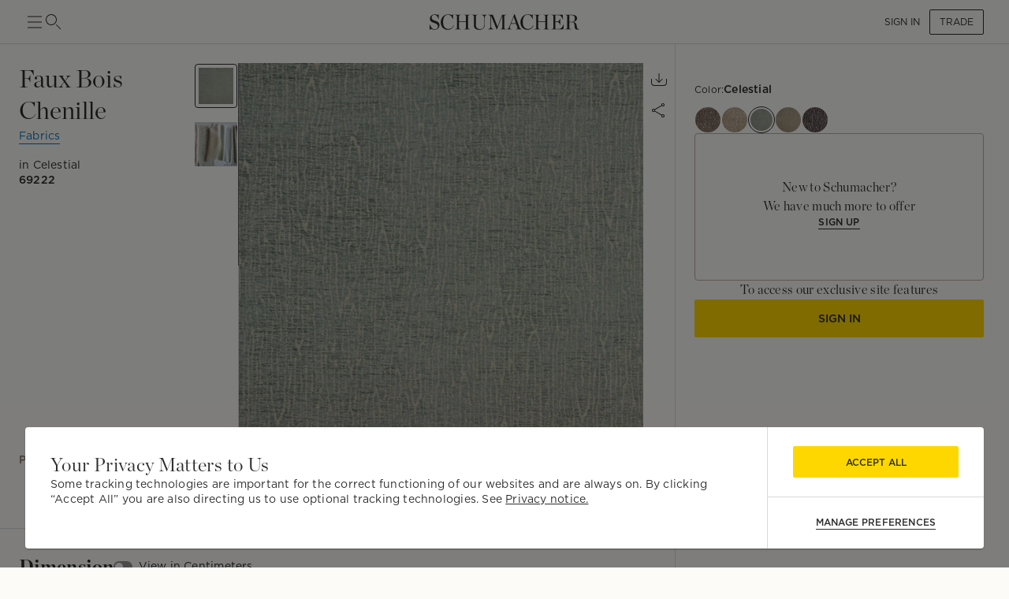

--- FILE ---
content_type: text/html; charset=utf-8
request_url: https://schumacher.com/catalog/products/69222
body_size: 22532
content:
<!DOCTYPE html><html lang="en"><head><meta charSet="utf-8"/><meta name="viewport" content="width=device-width, initial-scale=1, maximum-scale=1"/><meta property="og:type" content="product"/><title>Faux Bois Chenille - Celestial Fabrics | Schumacher</title><meta name="robots" content="index,follow"/><meta name="description" content="Schumacher Faux Bois Chenille Celestial Fabrics, 69222, from Understated Luxury collection."/><meta property="og:title" content="Faux Bois Chenille - Celestial Fabrics"/><meta property="og:description" content="Schumacher Faux Bois Chenille Celestial Fabrics, 69222, from Understated Luxury collection."/><meta property="og:url" content="https://schumacher.com/catalog/products/69222?dialog=true&amp;source=DISCOVER"/><meta property="og:image" content="https://schumacher-webassets.s3.amazonaws.com/Web%20Catalog-600/69222.jpg"/><meta property="og:image:alt" content="FAUX BOIS CHENILLE"/><meta property="og:image:type" content="image/jpeg"/><meta property="og:image:width" content="800"/><meta property="og:image:height" content="600"/><meta property="og:site_name" content="Schumacher"/><link rel="canonical" href="https://schumacher.com/catalog/products/69222"/><link rel="preload" as="image" imageSrcSet="/static/icons/sm/ico-arrow_up.svg?w=16 1x, /static/icons/sm/ico-arrow_up.svg?w=32 2x"/><meta name="next-head-count" content="17"/><meta name="theme-color" content="#FFD700"/><link rel="shortcut icon" href="/favicon.ico"/><style data-emotion="css-global 0"></style><style data-emotion="css-global 66e76y">html{-webkit-font-smoothing:antialiased;-moz-osx-font-smoothing:grayscale;box-sizing:border-box;-webkit-text-size-adjust:100%;}*,*::before,*::after{box-sizing:inherit;}strong,b{font-weight:700;}body{margin:0;color:#2D2D2D;font-family:Gotham,Chronicle,sans-serif;font-weight:400;font-size:1rem;line-height:1.5;background-color:#FCFBF7;}@media print{body{background-color:#fff;}}body::backdrop{background-color:#FCFBF7;}</style><style data-emotion="css mylvsb f9o6g3 2zqwuy 1a86szj 1yc00gz 4ttkw1 1xf4em6 1h6gj5f dx7jfr 1v2z18p so47z5 jspl1n 1ey8een hnu6uk 1ox9a67 nhr6q7 3oyczl 1vvop01 1xsv8tj o4sc6e 30ldov p4ja9v 9vijnh 1mhduc2 178yklu 1e8l4mu vgapu9 acsfz9 17otgha ad1krx 1ajrryl 9n0rio 1llv78u xpyn2j 1rr4qq7 1x9lv6e eqiuzc 164r41r 1h5wpgi 5j3sx1 1ykn96p latzpo 1yxnrq4 1anid1y k008qs 14dhboz 15c8v5h 1ik0q1f 13123j2 6umscs 1utadei 6ikvtm 1cvycni 1doduv3 1fga8d9 63gx2b 1gdi1b6 6q7m68 1v1ile9 7n34s2 1jaw3da u4pwn1 4xp9q6 1m9pwf3 19gndve 1ju1kxc c391on ct841e 1jasr6d 1ud5i1b x7vouf 1xnox0e 193p2kt j7qwjs tu8aun 1c1z7yy 1jvwjjo 20n553 3ijyde 1edxo62 1oonbm0 1pmf7n1 gim6kf nmbwnx 1qw96cp 4eyb3w 1sq9iqi 1ofvbqb 7yxv9v 1pxm56e jvztyz 1i4vdba 95g4uk blfq1p 1x4jos1 1t02na0 103csky znpl6r pt151d 17mjx8s 1qojw2s 13mweom 4mymo6">.css-mylvsb{width:100%;margin-left:auto;box-sizing:border-box;margin-right:auto;display:block;padding-left:16px;padding-right:16px;}@media (min-width:601px){.css-mylvsb{padding-left:24px;padding-right:24px;}}.css-f9o6g3{display:-webkit-box;display:-webkit-flex;display:-ms-flexbox;display:flex;-webkit-flex-direction:column;-ms-flex-direction:column;flex-direction:column;-webkit-box-pack:justify;-webkit-justify-content:space-between;justify-content:space-between;-webkit-flex-direction:row;-ms-flex-direction:row;flex-direction:row;-webkit-align-items:center;-webkit-box-align:center;-ms-flex-align:center;align-items:center;}.css-2zqwuy{display:-webkit-box;display:-webkit-flex;display:-ms-flexbox;display:flex;-webkit-flex-direction:column;-ms-flex-direction:column;flex-direction:column;-webkit-flex-direction:row;-ms-flex-direction:row;flex-direction:row;-webkit-column-gap:24px;column-gap:24px;-webkit-align-items:center;-webkit-box-align:center;-ms-flex-align:center;align-items:center;}.css-1a86szj{display:-webkit-inline-box;display:-webkit-inline-flex;display:-ms-inline-flexbox;display:inline-flex;-webkit-align-items:center;-webkit-box-align:center;-ms-flex-align:center;align-items:center;-webkit-box-pack:center;-ms-flex-pack:center;-webkit-justify-content:center;justify-content:center;position:relative;box-sizing:border-box;-webkit-tap-highlight-color:transparent;background-color:transparent;outline:0;border:0;margin:0;border-radius:0;padding:0;cursor:pointer;-webkit-user-select:none;-moz-user-select:none;-ms-user-select:none;user-select:none;vertical-align:middle;-moz-appearance:none;-webkit-appearance:none;-webkit-text-decoration:none;text-decoration:none;color:inherit;text-align:center;-webkit-flex:0 0 auto;-ms-flex:0 0 auto;flex:0 0 auto;font-size:1.5rem;padding:8px;border-radius:50%;overflow:visible;color:rgba(0, 0, 0, 0.54);-webkit-transition:background-color 150ms cubic-bezier(0.4, 0, 0.2, 1) 0ms;transition:background-color 150ms cubic-bezier(0.4, 0, 0.2, 1) 0ms;height:24px;width:24px;z-index:1;font-weight:normal;padding:0px;min-height:0;min-width:0;color:#2D2D2D;}.css-1a86szj::-moz-focus-inner{border-style:none;}.css-1a86szj.Mui-disabled{pointer-events:none;cursor:default;}@media print{.css-1a86szj{-webkit-print-color-adjust:exact;color-adjust:exact;}}.css-1a86szj.Mui-disabled{background-color:transparent;color:rgba(0, 0, 0, 0.26);}.css-1a86szj:hover{background-color:transparent;}.css-1yc00gz{-webkit-user-select:none;-moz-user-select:none;-ms-user-select:none;user-select:none;width:1em;height:1em;display:inline-block;-webkit-flex-shrink:0;-ms-flex-negative:0;flex-shrink:0;-webkit-transition:fill 200ms cubic-bezier(0.4, 0, 0.2, 1) 0ms;transition:fill 200ms cubic-bezier(0.4, 0, 0.2, 1) 0ms;font-size:1.5rem;font-size:24px;}.css-4ttkw1{display:-webkit-inline-box;display:-webkit-inline-flex;display:-ms-inline-flexbox;display:inline-flex;-webkit-align-items:center;-webkit-box-align:center;-ms-flex-align:center;align-items:center;-webkit-box-pack:center;-ms-flex-pack:center;-webkit-justify-content:center;justify-content:center;position:relative;box-sizing:border-box;-webkit-tap-highlight-color:transparent;background-color:transparent;outline:0;border:0;margin:0;border-radius:0;padding:0;cursor:pointer;-webkit-user-select:none;-moz-user-select:none;-ms-user-select:none;user-select:none;vertical-align:middle;-moz-appearance:none;-webkit-appearance:none;-webkit-text-decoration:none;text-decoration:none;color:inherit;text-align:center;-webkit-flex:0 0 auto;-ms-flex:0 0 auto;flex:0 0 auto;font-size:1.5rem;padding:8px;border-radius:50%;overflow:visible;color:rgba(0, 0, 0, 0.54);-webkit-transition:background-color 150ms cubic-bezier(0.4, 0, 0.2, 1) 0ms;transition:background-color 150ms cubic-bezier(0.4, 0, 0.2, 1) 0ms;height:24px;width:24px;}.css-4ttkw1::-moz-focus-inner{border-style:none;}.css-4ttkw1.Mui-disabled{pointer-events:none;cursor:default;}@media print{.css-4ttkw1{-webkit-print-color-adjust:exact;color-adjust:exact;}}.css-4ttkw1.Mui-disabled{background-color:transparent;color:rgba(0, 0, 0, 0.26);}.css-4ttkw1:hover{background-color:transparent;}.css-1xf4em6{cursor:pointer;width:0;}.css-1h6gj5f{display:-webkit-box;display:-webkit-flex;display:-ms-flexbox;display:flex;-webkit-flex-direction:column;-ms-flex-direction:column;flex-direction:column;-webkit-align-items:center;-webkit-box-align:center;-ms-flex-align:center;align-items:center;-webkit-flex-direction:row;-ms-flex-direction:row;flex-direction:row;-webkit-column-gap:16px;column-gap:16px;}.css-dx7jfr{display:-webkit-inline-box;display:-webkit-inline-flex;display:-ms-inline-flexbox;display:inline-flex;-webkit-align-items:center;-webkit-box-align:center;-ms-flex-align:center;align-items:center;-webkit-box-pack:center;-ms-flex-pack:center;-webkit-justify-content:center;justify-content:center;position:relative;box-sizing:border-box;-webkit-tap-highlight-color:transparent;background-color:transparent;outline:0;border:0;margin:0;border-radius:0;padding:0;cursor:pointer;-webkit-user-select:none;-moz-user-select:none;-ms-user-select:none;user-select:none;vertical-align:middle;-moz-appearance:none;-webkit-appearance:none;-webkit-text-decoration:none;text-decoration:none;color:inherit;font-family:Gotham,Chronicle,sans-serif;font-weight:500;font-size:0.875rem;line-height:1.75;text-transform:uppercase;min-width:64px;padding:6px 16px;border-radius:4px;-webkit-transition:background-color 250ms cubic-bezier(0.4, 0, 0.2, 1) 0ms,box-shadow 250ms cubic-bezier(0.4, 0, 0.2, 1) 0ms,border-color 250ms cubic-bezier(0.4, 0, 0.2, 1) 0ms,color 250ms cubic-bezier(0.4, 0, 0.2, 1) 0ms;transition:background-color 250ms cubic-bezier(0.4, 0, 0.2, 1) 0ms,box-shadow 250ms cubic-bezier(0.4, 0, 0.2, 1) 0ms,border-color 250ms cubic-bezier(0.4, 0, 0.2, 1) 0ms,color 250ms cubic-bezier(0.4, 0, 0.2, 1) 0ms;box-shadow:none;font-family:Gotham;border-radius:2px;font-weight:bold;color:#2D2D2D;height:40px;padding-left:12px;padding-right:12px;font-size:12px;font-weight:normal;text-transform:uppercase;}.css-dx7jfr::-moz-focus-inner{border-style:none;}.css-dx7jfr.Mui-disabled{pointer-events:none;cursor:default;}@media print{.css-dx7jfr{-webkit-print-color-adjust:exact;color-adjust:exact;}}.css-dx7jfr:hover{-webkit-text-decoration:none;text-decoration:none;background-color:rgba(45, 45, 45, 0.04);}@media (hover: none){.css-dx7jfr:hover{background-color:transparent;}}.css-dx7jfr.Mui-disabled{color:rgba(0, 0, 0, 0.26);}.css-dx7jfr:hover{box-shadow:none;}.css-dx7jfr.Mui-focusVisible{box-shadow:none;}.css-dx7jfr:active{box-shadow:none;}.css-dx7jfr.Mui-disabled{box-shadow:none;}.css-dx7jfr.Mui-disabled{color:#969798;}@media (min-width:801px){.css-dx7jfr{font-size:12px;height:32px;}}.css-1v2z18p{display:-webkit-inline-box;display:-webkit-inline-flex;display:-ms-inline-flexbox;display:inline-flex;-webkit-align-items:center;-webkit-box-align:center;-ms-flex-align:center;align-items:center;-webkit-box-pack:center;-ms-flex-pack:center;-webkit-justify-content:center;justify-content:center;position:relative;box-sizing:border-box;-webkit-tap-highlight-color:transparent;background-color:transparent;outline:0;border:0;margin:0;border-radius:0;padding:0;cursor:pointer;-webkit-user-select:none;-moz-user-select:none;-ms-user-select:none;user-select:none;vertical-align:middle;-moz-appearance:none;-webkit-appearance:none;-webkit-text-decoration:none;text-decoration:none;color:inherit;font-family:Gotham,Chronicle,sans-serif;font-weight:500;font-size:0.8125rem;line-height:1.75;text-transform:uppercase;min-width:64px;padding:3px 9px;border-radius:4px;-webkit-transition:background-color 250ms cubic-bezier(0.4, 0, 0.2, 1) 0ms,box-shadow 250ms cubic-bezier(0.4, 0, 0.2, 1) 0ms,border-color 250ms cubic-bezier(0.4, 0, 0.2, 1) 0ms,color 250ms cubic-bezier(0.4, 0, 0.2, 1) 0ms;transition:background-color 250ms cubic-bezier(0.4, 0, 0.2, 1) 0ms,box-shadow 250ms cubic-bezier(0.4, 0, 0.2, 1) 0ms,border-color 250ms cubic-bezier(0.4, 0, 0.2, 1) 0ms,color 250ms cubic-bezier(0.4, 0, 0.2, 1) 0ms;border:1px solid rgba(255, 215, 0, 0.5);color:#FFD700;box-shadow:none;font-family:Gotham;border-radius:2px;font-weight:bold;border-color:#2D2D2D;color:#2D2D2D;height:40px;padding-left:12px;padding-right:12px;font-size:12px;font-weight:normal;}.css-1v2z18p::-moz-focus-inner{border-style:none;}.css-1v2z18p.Mui-disabled{pointer-events:none;cursor:default;}@media print{.css-1v2z18p{-webkit-print-color-adjust:exact;color-adjust:exact;}}.css-1v2z18p:hover{-webkit-text-decoration:none;text-decoration:none;background-color:rgba(255, 215, 0, 0.04);border:1px solid #FFD700;}@media (hover: none){.css-1v2z18p:hover{background-color:transparent;}}.css-1v2z18p.Mui-disabled{color:rgba(0, 0, 0, 0.26);border:1px solid rgba(0, 0, 0, 0.12);}.css-1v2z18p:hover{box-shadow:none;}.css-1v2z18p.Mui-focusVisible{box-shadow:none;}.css-1v2z18p:active{box-shadow:none;}.css-1v2z18p.Mui-disabled{box-shadow:none;}.css-1v2z18p:hover{background-color:#F2F3F4;border-color:#2D2D2D;}.css-1v2z18p.Mui-disabled{border-color:#D9DADC;color:#969798;}@media (min-width:801px){.css-1v2z18p{font-size:12px;height:32px;}}.css-so47z5{margin-top:56px;padding-bottom:0px;background-color:#FCFBF7;}.css-jspl1n{width:100%;margin-left:auto;box-sizing:border-box;margin-right:auto;display:block;padding-left:16px;padding-right:16px;}@media (min-width:601px){.css-jspl1n{padding-left:24px;padding-right:24px;}}@media (min-width:1281px){.css-jspl1n{max-width:1281px;}}.css-1ey8een{display:-webkit-box;display:-webkit-flex;display:-ms-flexbox;display:flex;-webkit-flex-direction:column;-ms-flex-direction:column;flex-direction:column;padding-top:0px;-webkit-flex-direction:column;-ms-flex-direction:column;flex-direction:column;row-gap:32px;}.css-hnu6uk{display:-webkit-box;display:-webkit-flex;display:-ms-flexbox;display:flex;-webkit-flex-direction:column;-ms-flex-direction:column;flex-direction:column;-webkit-flex-direction:row;-ms-flex-direction:row;flex-direction:row;-webkit-column-gap:24px;column-gap:24px;}.css-1ox9a67{display:-webkit-box;display:-webkit-flex;display:-ms-flexbox;display:flex;-webkit-flex-direction:column;-ms-flex-direction:column;flex-direction:column;-webkit-flex-direction:column;-ms-flex-direction:column;flex-direction:column;-webkit-flex:1;-ms-flex:1;flex:1;}.css-nhr6q7{display:-webkit-box;display:-webkit-flex;display:-ms-flexbox;display:flex;-webkit-flex-direction:column;-ms-flex-direction:column;flex-direction:column;-webkit-flex-direction:column;-ms-flex-direction:column;flex-direction:column;padding-bottom:40px;}.css-3oyczl{display:-webkit-box;display:-webkit-flex;display:-ms-flexbox;display:flex;-webkit-flex-direction:column;-ms-flex-direction:column;flex-direction:column;padding-top:24px;-webkit-flex:1;-ms-flex:1;flex:1;-webkit-flex-direction:row;-ms-flex-direction:row;flex-direction:row;-webkit-box-flex-wrap:nowrap;-webkit-flex-wrap:nowrap;-ms-flex-wrap:nowrap;flex-wrap:nowrap;-webkit-column-gap:16px;column-gap:16px;}.css-1vvop01{display:-webkit-box;display:-webkit-flex;display:-ms-flexbox;display:flex;-webkit-flex-direction:column;-ms-flex-direction:column;flex-direction:column;-webkit-flex-direction:column;-ms-flex-direction:column;flex-direction:column;row-gap:4px;max-width:222px;-webkit-flex:1;-ms-flex:1;flex:1;max-height:calc(100vh - 110px);}.css-1xsv8tj{margin:0;font-size:24px;line-height:1.333;letter-spacing:0.015em;font-family:Chronicle;font-weight:normal;text-transform:capitalize;}@media (min-width:801px){.css-1xsv8tj{font-size:28px;line-height:1.3;letter-spacing:0em;font-family:Chronicle;}}@media (min-width:1025px){.css-1xsv8tj{font-size:32px;line-height:1.25;letter-spacing:0em;font-family:Chronicle;}}.css-o4sc6e{display:-webkit-box;display:-webkit-flex;display:-ms-flexbox;display:flex;-webkit-flex-direction:column;-ms-flex-direction:column;flex-direction:column;margin-bottom:8px;margin-right:auto;}.css-30ldov{display:-webkit-inline-box;display:-webkit-inline-flex;display:-ms-inline-flexbox;display:inline-flex;-webkit-align-items:center;-webkit-box-align:center;-ms-flex-align:center;align-items:center;-webkit-box-pack:center;-ms-flex-pack:center;-webkit-justify-content:center;justify-content:center;position:relative;box-sizing:border-box;-webkit-tap-highlight-color:transparent;background-color:transparent;outline:0;border:0;margin:0;border-radius:0;padding:0;cursor:pointer;-webkit-user-select:none;-moz-user-select:none;-ms-user-select:none;user-select:none;vertical-align:middle;-moz-appearance:none;-webkit-appearance:none;-webkit-text-decoration:none;text-decoration:none;color:inherit;font-family:Gotham,Chronicle,sans-serif;font-weight:500;font-size:0.875rem;line-height:1.75;text-transform:uppercase;min-width:64px;padding:6px 8px;border-radius:4px;-webkit-transition:background-color 250ms cubic-bezier(0.4, 0, 0.2, 1) 0ms,box-shadow 250ms cubic-bezier(0.4, 0, 0.2, 1) 0ms,border-color 250ms cubic-bezier(0.4, 0, 0.2, 1) 0ms,color 250ms cubic-bezier(0.4, 0, 0.2, 1) 0ms;transition:background-color 250ms cubic-bezier(0.4, 0, 0.2, 1) 0ms,box-shadow 250ms cubic-bezier(0.4, 0, 0.2, 1) 0ms,border-color 250ms cubic-bezier(0.4, 0, 0.2, 1) 0ms,color 250ms cubic-bezier(0.4, 0, 0.2, 1) 0ms;color:#FFD700;font-family:Gotham;border-radius:2px;font-weight:bold;color:#2D2D2D;height:40px;padding-left:12px;padding-right:12px;font-size:12px;color:#0779BF;border-bottom:1px solid #0779BF;padding:0px;height:-webkit-max-content;height:-moz-max-content;height:max-content;border-radius:0;min-width:0;}.css-30ldov::-moz-focus-inner{border-style:none;}.css-30ldov.Mui-disabled{pointer-events:none;cursor:default;}@media print{.css-30ldov{-webkit-print-color-adjust:exact;color-adjust:exact;}}.css-30ldov:hover{-webkit-text-decoration:none;text-decoration:none;background-color:rgba(255, 215, 0, 0.04);}@media (hover: none){.css-30ldov:hover{background-color:transparent;}}.css-30ldov.Mui-disabled{color:rgba(0, 0, 0, 0.26);}.css-30ldov.Mui-disabled{color:#969798;}@media (min-width:801px){.css-30ldov{font-size:12px;}}.css-30ldov:hover{background-color:transparent!Important;border-bottom:1px solid transparent;}.css-30ldov.Mui-disabled{color:#0779BF;opacity:0.5;}.css-p4ja9v{margin:0;font-size:12px;line-height:1.35;letter-spacing:0.015em;font-family:Gotham;font-weight:normal;text-transform:none;}@media (min-width:801px){.css-p4ja9v{font-size:14px;line-height:1.4;letter-spacing:0.015em;font-family:Gotham;}}@media (min-width:1025px){.css-p4ja9v{font-size:14px;line-height:1.4;letter-spacing:0.015em;font-family:Gotham;}}.css-9vijnh{margin:0;font-size:12px;line-height:1.35;letter-spacing:0.015em;font-family:Gotham;font-weight:normal;margin-top:8px;}@media (min-width:801px){.css-9vijnh{font-size:14px;line-height:1.4;letter-spacing:0.015em;font-family:Gotham;}}@media (min-width:1025px){.css-9vijnh{font-size:14px;line-height:1.4;letter-spacing:0.015em;font-family:Gotham;}}.css-1mhduc2{margin:0;font-size:12px;line-height:1.35;letter-spacing:0.015em;font-family:Gotham;font-weight:700;}@media (min-width:801px){.css-1mhduc2{font-size:14px;line-height:1.4;letter-spacing:0.015em;font-family:Gotham;}}@media (min-width:1025px){.css-1mhduc2{font-size:14px;line-height:1.4;letter-spacing:0.015em;font-family:Gotham;}}.css-178yklu{margin-top:24px;}.css-1e8l4mu{display:-webkit-box;display:-webkit-flex;display:-ms-flexbox;display:flex;-webkit-flex-direction:column;-ms-flex-direction:column;flex-direction:column;row-gap:8px;-webkit-align-items:flex-start;-webkit-box-align:flex-start;-ms-flex-align:flex-start;align-items:flex-start;margin-top:24px;}.css-vgapu9{display:-webkit-box;display:-webkit-flex;display:-ms-flexbox;display:flex;-webkit-flex-direction:column;-ms-flex-direction:column;flex-direction:column;margin-top:auto;}.css-acsfz9{display:-webkit-box;display:-webkit-flex;display:-ms-flexbox;display:flex;-webkit-flex-direction:column;-ms-flex-direction:column;flex-direction:column;-webkit-flex-direction:row;-ms-flex-direction:row;flex-direction:row;-webkit-align-items:center;-webkit-box-align:center;-ms-flex-align:center;align-items:center;cursor:pointer;margin-right:auto;}.css-17otgha{margin:0;font-size:12px;line-height:1.35;letter-spacing:0.015em;font-family:Gotham;font-weight:normal;font-weight:bold;margin-bottom:4px;padding-top:4px;padding-bottom:4px;padding-right:12px;color:#897E6F;}@media (min-width:801px){.css-17otgha{font-size:14px;line-height:1.4;letter-spacing:0.015em;font-family:Gotham;}}@media (min-width:1025px){.css-17otgha{font-size:14px;line-height:1.4;letter-spacing:0.015em;font-family:Gotham;}}.css-17otgha:hover{cursor:pointer;}.css-ad1krx{display:-webkit-box;display:-webkit-flex;display:-ms-flexbox;display:flex;-webkit-flex-direction:column;-ms-flex-direction:column;flex-direction:column;-webkit-flex-direction:row;-ms-flex-direction:row;flex-direction:row;-webkit-column-gap:16px;column-gap:16px;}.css-1ajrryl{display:-webkit-box;display:-webkit-flex;display:-ms-flexbox;display:flex;-webkit-flex-direction:column;-ms-flex-direction:column;flex-direction:column;-webkit-flex-direction:column;-ms-flex-direction:column;flex-direction:column;width:56px;position:relative;max-height:0;}.css-9n0rio{display:-webkit-box;display:-webkit-flex;display:-ms-flexbox;display:flex;-webkit-flex-direction:row;-ms-flex-direction:row;flex-direction:row;-webkit-column-gap:4px;column-gap:4px;}.css-1llv78u{display:-webkit-box;display:-webkit-flex;display:-ms-flexbox;display:flex;-webkit-flex-direction:column;-ms-flex-direction:column;flex-direction:column;width:100%;height:100%;background-color:#D9DADC;position:absolute;}.css-xpyn2j{display:-webkit-box;display:-webkit-flex;display:-ms-flexbox;display:flex;-webkit-flex-direction:column;-ms-flex-direction:column;flex-direction:column;-webkit-transition:height 1s;transition:height 1s;width:100%;height:Infinity%;background-color:#616161;position:absolute;}.css-1rr4qq7{-webkit-flex:1;-ms-flex:1;flex:1;}.css-1x9lv6e{width:0;height:0;display:-webkit-box;display:-webkit-flex;display:-ms-flexbox;display:flex;-webkit-align-items:center;-webkit-box-align:center;-ms-flex-align:center;align-items:center;text-align:center;-webkit-box-pack:center;-ms-flex-pack:center;-webkit-justify-content:center;justify-content:center;background-color:#FCFBF7;position:relative;}.css-eqiuzc{margin:0;font-size:12px;line-height:1.35;letter-spacing:0.015em;font-family:Gotham;font-weight:normal;}@media (min-width:801px){.css-eqiuzc{font-size:12px;line-height:1.35;letter-spacing:0.015em;font-family:Gotham;}}@media (min-width:1025px){.css-eqiuzc{font-size:12px;line-height:1.35;letter-spacing:0.015em;font-family:Gotham;}}.css-164r41r{margin-top:8px;}.css-1h5wpgi{display:-webkit-box;display:-webkit-flex;display:-ms-flexbox;display:flex;-webkit-flex-direction:column;-ms-flex-direction:column;flex-direction:column;-webkit-flex-direction:column;-ms-flex-direction:column;flex-direction:column;row-gap:8px;}.css-5j3sx1{display:-webkit-inline-box;display:-webkit-inline-flex;display:-ms-inline-flexbox;display:inline-flex;-webkit-align-items:center;-webkit-box-align:center;-ms-flex-align:center;align-items:center;-webkit-box-pack:center;-ms-flex-pack:center;-webkit-justify-content:center;justify-content:center;position:relative;box-sizing:border-box;-webkit-tap-highlight-color:transparent;background-color:transparent;outline:0;border:0;margin:0;border-radius:0;padding:0;cursor:pointer;-webkit-user-select:none;-moz-user-select:none;-ms-user-select:none;user-select:none;vertical-align:middle;-moz-appearance:none;-webkit-appearance:none;-webkit-text-decoration:none;text-decoration:none;color:inherit;text-align:center;-webkit-flex:0 0 auto;-ms-flex:0 0 auto;flex:0 0 auto;font-size:1.5rem;padding:8px;border-radius:50%;overflow:visible;color:rgba(0, 0, 0, 0.54);-webkit-transition:background-color 150ms cubic-bezier(0.4, 0, 0.2, 1) 0ms;transition:background-color 150ms cubic-bezier(0.4, 0, 0.2, 1) 0ms;height:40px;width:40px;color:#2D2D2D;}.css-5j3sx1::-moz-focus-inner{border-style:none;}.css-5j3sx1.Mui-disabled{pointer-events:none;cursor:default;}@media print{.css-5j3sx1{-webkit-print-color-adjust:exact;color-adjust:exact;}}.css-5j3sx1:hover{background-color:rgba(0, 0, 0, 0.04);}@media (hover: none){.css-5j3sx1:hover{background-color:transparent;}}.css-5j3sx1.Mui-disabled{background-color:transparent;color:rgba(0, 0, 0, 0.26);}.css-5j3sx1:hover{background-color:transparent;}.css-1ykn96p{display:-webkit-box;display:-webkit-flex;display:-ms-flexbox;display:flex;-webkit-flex-direction:column;-ms-flex-direction:column;flex-direction:column;position:fixed;top:56px;width:100%;left:0;right:0;z-index:91;background-color:#FCFBF7;}.css-latzpo{display:-webkit-box;display:-webkit-flex;display:-ms-flexbox;display:flex;-webkit-flex-direction:column;-ms-flex-direction:column;flex-direction:column;-webkit-flex-direction:row;-ms-flex-direction:row;flex-direction:row;-webkit-column-gap:32px;column-gap:32px;-webkit-align-items:center;-webkit-box-align:center;-ms-flex-align:center;align-items:center;}.css-1yxnrq4{overflow:hidden;min-height:48px;-webkit-overflow-scrolling:touch;display:-webkit-box;display:-webkit-flex;display:-ms-flexbox;display:flex;}@media (max-width:600.95px){.css-1yxnrq4 .MuiTabs-scrollButtons{display:none;}}.css-1anid1y{position:relative;display:inline-block;-webkit-flex:1 1 auto;-ms-flex:1 1 auto;flex:1 1 auto;white-space:nowrap;overflow-x:hidden;width:100%;}.css-k008qs{display:-webkit-box;display:-webkit-flex;display:-ms-flexbox;display:flex;}.css-14dhboz{display:-webkit-inline-box;display:-webkit-inline-flex;display:-ms-inline-flexbox;display:inline-flex;-webkit-align-items:center;-webkit-box-align:center;-ms-flex-align:center;align-items:center;-webkit-box-pack:center;-ms-flex-pack:center;-webkit-justify-content:center;justify-content:center;position:relative;box-sizing:border-box;-webkit-tap-highlight-color:transparent;background-color:transparent;outline:0;border:0;margin:0;border-radius:0;padding:0;cursor:pointer;-webkit-user-select:none;-moz-user-select:none;-ms-user-select:none;user-select:none;vertical-align:middle;-moz-appearance:none;-webkit-appearance:none;-webkit-text-decoration:none;text-decoration:none;color:inherit;font-family:Gotham,Chronicle,sans-serif;font-weight:500;font-size:0.875rem;line-height:1.25;text-transform:uppercase;max-width:360px;min-width:90px;position:relative;min-height:48px;-webkit-flex-shrink:0;-ms-flex-negative:0;flex-shrink:0;padding:12px 16px;overflow:hidden;white-space:normal;text-align:center;-webkit-flex-direction:column;-ms-flex-direction:column;flex-direction:column;color:#969798;text-transform:none;font-weight:bold;font-size:14px;height:60px;-webkit-align-items:center;-webkit-box-align:center;-ms-flex-align:center;align-items:center;padding-left:0;padding-right:0;margin-right:32px;color:#897E6F;}.css-14dhboz::-moz-focus-inner{border-style:none;}.css-14dhboz.Mui-disabled{pointer-events:none;cursor:default;}@media print{.css-14dhboz{-webkit-print-color-adjust:exact;color-adjust:exact;}}.css-14dhboz.Mui-selected{color:#FFD700;}.css-14dhboz.Mui-disabled{color:rgba(0, 0, 0, 0.38);}.css-14dhboz.Mui-selected{color:#2D2D2D;}.css-15c8v5h{position:absolute;height:2px;bottom:0;width:100%;-webkit-transition:all 300ms cubic-bezier(0.4, 0, 0.2, 1) 0ms;transition:all 300ms cubic-bezier(0.4, 0, 0.2, 1) 0ms;background-color:#FFD700;height:4px;}.css-1ik0q1f{display:-webkit-box;display:-webkit-flex;display:-ms-flexbox;display:flex;-webkit-flex-direction:column;-ms-flex-direction:column;flex-direction:column;margin-left:auto;cursor:pointer;}.css-13123j2{margin:0;font-size:12px;line-height:1.35;letter-spacing:0.015em;font-family:Gotham;font-weight:normal;}@media (min-width:801px){.css-13123j2{font-size:14px;line-height:1.4;letter-spacing:0.015em;font-family:Gotham;}}@media (min-width:1025px){.css-13123j2{font-size:14px;line-height:1.4;letter-spacing:0.015em;font-family:Gotham;}}.css-6umscs{margin:0;font-size:10px;line-height:1.2;letter-spacing:0.0175em;text-transform:uppercase;font-family:Gotham;font-weight:700;color:#969798;}@media (min-width:801px){.css-6umscs{font-size:10px;line-height:1.2;letter-spacing:0.0175em;text-transform:uppercase;font-family:Gotham;}}@media (min-width:1025px){.css-6umscs{font-size:10px;line-height:1.2;letter-spacing:0.0175em;text-transform:uppercase;font-family:Gotham;}}.css-1utadei{margin:0;font-size:10px;line-height:1.2;letter-spacing:0.0175em;text-transform:uppercase;font-family:Gotham;font-weight:normal;}@media (min-width:801px){.css-1utadei{font-size:10px;line-height:1.2;letter-spacing:0.0175em;text-transform:uppercase;font-family:Gotham;}}@media (min-width:1025px){.css-1utadei{font-size:10px;line-height:1.2;letter-spacing:0.0175em;text-transform:uppercase;font-family:Gotham;}}.css-6ikvtm{margin:0;-webkit-flex-shrink:0;-ms-flex-negative:0;flex-shrink:0;border-width:0;border-style:solid;border-color:#D9DADC;border-bottom-width:thin;}.css-1cvycni{position:-webkit-sticky;position:sticky;top:56px;background-color:#FCFBF7;z-index:1;}.css-1doduv3{margin-right:-24px;padding-right:24px;margin-left:-240px;padding-left:240px;background-color:#FCFBF7;}.css-1fga8d9{margin:0;-webkit-flex-shrink:0;-ms-flex-negative:0;flex-shrink:0;border-width:0;border-style:solid;border-color:#D9DADC;border-bottom-width:thin;margin-left:-240px;}.css-63gx2b{margin:0;-webkit-flex-shrink:0;-ms-flex-negative:0;flex-shrink:0;border-width:0;border-style:solid;border-color:#D9DADC;border-bottom-width:thin;margin-right:-24px;margin-left:-240px;}.css-1gdi1b6{display:-webkit-box;display:-webkit-flex;display:-ms-flexbox;display:flex;-webkit-flex-direction:column;-ms-flex-direction:column;flex-direction:column;-webkit-flex-direction:column;-ms-flex-direction:column;flex-direction:column;row-gap:32px;margin-top:32px;padding-bottom:24px;}.css-6q7m68{display:-webkit-box;display:-webkit-flex;display:-ms-flexbox;display:flex;-webkit-flex-direction:column;-ms-flex-direction:column;flex-direction:column;row-gap:16px;}.css-1v1ile9{display:-webkit-box;display:-webkit-flex;display:-ms-flexbox;display:flex;-webkit-flex-direction:row;-ms-flex-direction:row;flex-direction:row;-webkit-column-gap:32px;column-gap:32px;-webkit-align-items:center;-webkit-box-align:center;-ms-flex-align:center;align-items:center;}.css-7n34s2{margin:0;font-size:20px;line-height:1.4;letter-spacing:0.015em;font-family:Chronicle;font-weight:700;}@media (min-width:801px){.css-7n34s2{font-size:20px;line-height:1.4;letter-spacing:0.015em;font-family:Chronicle;}}@media (min-width:1025px){.css-7n34s2{font-size:24px;line-height:1.333;letter-spacing:0.015em;font-family:Chronicle;}}.css-1jaw3da{display:-webkit-inline-box;display:-webkit-inline-flex;display:-ms-inline-flexbox;display:inline-flex;-webkit-align-items:center;-webkit-box-align:center;-ms-flex-align:center;align-items:center;cursor:pointer;vertical-align:middle;-webkit-tap-highlight-color:transparent;margin-left:-11px;margin-right:16px;}.css-1jaw3da.Mui-disabled{cursor:default;}.css-1jaw3da .MuiFormControlLabel-label.Mui-disabled{color:rgba(0, 0, 0, 0.38);}.css-u4pwn1{display:-webkit-inline-box;display:-webkit-inline-flex;display:-ms-inline-flexbox;display:inline-flex;width:58px;height:38px;overflow:hidden;padding:12px;box-sizing:border-box;position:relative;-webkit-flex-shrink:0;-ms-flex-negative:0;flex-shrink:0;z-index:0;vertical-align:middle;width:40px;height:24px;padding:7px;width:24px;height:14px;padding:0;}@media print{.css-u4pwn1{-webkit-print-color-adjust:exact;color-adjust:exact;}}.css-u4pwn1 .MuiSwitch-thumb{width:16px;height:16px;}.css-u4pwn1 .MuiSwitch-switchBase{padding:4px;}.css-u4pwn1 .MuiSwitch-switchBase.Mui-checked{-webkit-transform:translateX(16px);-moz-transform:translateX(16px);-ms-transform:translateX(16px);transform:translateX(16px);}.css-u4pwn1 .MuiSwitch-switchBase{padding:0;margin:2px;transition-duration:300ms;}.css-u4pwn1 .MuiSwitch-switchBase.Mui-checked{-webkit-transform:translateX(10px);-moz-transform:translateX(10px);-ms-transform:translateX(10px);transform:translateX(10px);color:#fff;}.css-u4pwn1 .MuiSwitch-switchBase.Mui-checked+.MuiSwitch-track{background-color:#090;opacity:1;border:0;}.css-u4pwn1 .MuiSwitch-switchBase.Mui-checked.Mui-disabled+.MuiSwitch-track{opacity:0.3;}.css-u4pwn1 .MuiSwitch-switchBase.Mui-checked:hover+.MuiSwitch-track{background-color:rgb(0, 107, 0);}.css-u4pwn1 .MuiSwitch-switchBase.Mui-focusVisible .MuiSwitch-thumb{color:#090;border:6px solid #fff;}.css-u4pwn1 .MuiSwitch-switchBase.Mui-disabled+.MuiSwitch-track{opacity:0.3;}.css-u4pwn1 .MuiSwitch-switchBase:hover .MuiSwitch-thumb{-webkit-transition:100ms;transition:100ms;margin:-1px;width:12px;height:12px;}.css-u4pwn1 .MuiSwitch-switchBase:hover:not(.Mui-checked)+.MuiSwitch-track{background-color:#6E6F70;}.css-u4pwn1 .MuiSwitch-switchBase.Mui-disabled>.MuiSwitch-thumb{color:#FFFFFF;}.css-u4pwn1 .MuiSwitch-thumb{-webkit-transition:100ms;transition:100ms;box-sizing:border-box;box-shadow:none;width:10px;height:10px;}.css-u4pwn1 .MuiSwitch-track{border-radius:13px;background-color:#969798;opacity:1;-webkit-transition:background-color 500ms cubic-bezier(0.4, 0, 0.2, 1) 0ms;transition:background-color 500ms cubic-bezier(0.4, 0, 0.2, 1) 0ms;}.css-4xp9q6{display:-webkit-inline-box;display:-webkit-inline-flex;display:-ms-inline-flexbox;display:inline-flex;-webkit-align-items:center;-webkit-box-align:center;-ms-flex-align:center;align-items:center;-webkit-box-pack:center;-ms-flex-pack:center;-webkit-justify-content:center;justify-content:center;position:relative;box-sizing:border-box;-webkit-tap-highlight-color:transparent;background-color:transparent;outline:0;border:0;margin:0;border-radius:0;padding:0;cursor:pointer;-webkit-user-select:none;-moz-user-select:none;-ms-user-select:none;user-select:none;vertical-align:middle;-moz-appearance:none;-webkit-appearance:none;-webkit-text-decoration:none;text-decoration:none;color:inherit;padding:9px;border-radius:50%;position:absolute;top:0;left:0;z-index:1;color:#fff;-webkit-transition:left 150ms cubic-bezier(0.4, 0, 0.2, 1) 0ms,-webkit-transform 150ms cubic-bezier(0.4, 0, 0.2, 1) 0ms;transition:left 150ms cubic-bezier(0.4, 0, 0.2, 1) 0ms,transform 150ms cubic-bezier(0.4, 0, 0.2, 1) 0ms;}.css-4xp9q6::-moz-focus-inner{border-style:none;}.css-4xp9q6.Mui-disabled{pointer-events:none;cursor:default;}@media print{.css-4xp9q6{-webkit-print-color-adjust:exact;color-adjust:exact;}}.css-4xp9q6.Mui-checked{-webkit-transform:translateX(20px);-moz-transform:translateX(20px);-ms-transform:translateX(20px);transform:translateX(20px);}.css-4xp9q6.Mui-disabled{color:#F2F3F4;}.css-4xp9q6.Mui-checked+.MuiSwitch-track{opacity:0.5;}.css-4xp9q6.Mui-disabled+.MuiSwitch-track{opacity:0.12;}.css-4xp9q6 .MuiSwitch-input{left:-100%;width:300%;}.css-4xp9q6:hover{background-color:rgba(0, 0, 0, 0.04);}@media (hover: none){.css-4xp9q6:hover{background-color:transparent;}}.css-4xp9q6.Mui-checked{color:#FFD700;}.css-4xp9q6.Mui-checked:hover{background-color:rgba(255, 215, 0, 0.04);}@media (hover: none){.css-4xp9q6.Mui-checked:hover{background-color:transparent;}}.css-4xp9q6.Mui-checked.Mui-disabled{color:rgb(255, 239, 158);}.css-4xp9q6.Mui-checked+.MuiSwitch-track{background-color:#FFD700;}.css-1m9pwf3{cursor:inherit;position:absolute;opacity:0;width:100%;height:100%;top:0;left:0;margin:0;padding:0;z-index:1;}.css-19gndve{box-shadow:0px 2px 1px -1px rgba(0,0,0,0.2),0px 1px 1px 0px rgba(0,0,0,0.14),0px 1px 3px 0px rgba(0,0,0,0.12);background-color:currentColor;width:20px;height:20px;border-radius:50%;}.css-1ju1kxc{height:100%;width:100%;border-radius:7px;z-index:-1;-webkit-transition:opacity 150ms cubic-bezier(0.4, 0, 0.2, 1) 0ms,background-color 150ms cubic-bezier(0.4, 0, 0.2, 1) 0ms;transition:opacity 150ms cubic-bezier(0.4, 0, 0.2, 1) 0ms,background-color 150ms cubic-bezier(0.4, 0, 0.2, 1) 0ms;background-color:#000;opacity:0.38;}.css-c391on{margin:0;font-family:Gotham,Chronicle,sans-serif;font-weight:400;font-size:1rem;line-height:1.5;}.css-ct841e{margin:0;font-size:12px;line-height:1.35;letter-spacing:0.015em;font-family:Gotham;font-weight:normal;margin-right:0px;margin-left:8px;}@media (min-width:801px){.css-ct841e{font-size:14px;line-height:1.4;letter-spacing:0.015em;font-family:Gotham;}}@media (min-width:1025px){.css-ct841e{font-size:14px;line-height:1.4;letter-spacing:0.015em;font-family:Gotham;}}.css-1jasr6d{display:-webkit-box;display:-webkit-flex;display:-ms-flexbox;display:flex;-webkit-flex-direction:column;-ms-flex-direction:column;flex-direction:column;-webkit-flex-direction:row;-ms-flex-direction:row;flex-direction:row;-webkit-column-gap:24px;column-gap:24px;row-gap:16px;}.css-1ud5i1b{display:-webkit-box;display:-webkit-flex;display:-ms-flexbox;display:flex;-webkit-flex-direction:column;-ms-flex-direction:column;flex-direction:column;row-gap:16px;-webkit-flex:1;-ms-flex:1;flex:1;}.css-x7vouf{display:table;width:100%;border-collapse:collapse;border-spacing:0;}.css-x7vouf caption{font-family:Gotham,Chronicle,sans-serif;font-weight:400;font-size:0.875rem;line-height:1.43;padding:16px;color:#969798;text-align:left;caption-side:bottom;}.css-1xnox0e{display:table-row-group;}.css-193p2kt{display:-webkit-box;display:-webkit-flex;display:-ms-flexbox;display:flex;-webkit-flex-direction:column;-ms-flex-direction:column;flex-direction:column;-webkit-flex-direction:column;-ms-flex-direction:column;flex-direction:column;row-gap:32px;}.css-j7qwjs{display:-webkit-box;display:-webkit-flex;display:-ms-flexbox;display:flex;-webkit-flex-direction:column;-ms-flex-direction:column;flex-direction:column;}.css-tu8aun{margin:0;font-size:20px;line-height:1.4;letter-spacing:0.015em;font-family:Chronicle;font-weight:700;margin-bottom:24px;}@media (min-width:801px){.css-tu8aun{font-size:20px;line-height:1.4;letter-spacing:0.015em;font-family:Chronicle;}}@media (min-width:1025px){.css-tu8aun{font-size:24px;line-height:1.333;letter-spacing:0.015em;font-family:Chronicle;}}.css-1c1z7yy{display:-webkit-box;display:-webkit-flex;display:-ms-flexbox;display:flex;-webkit-flex-direction:column;-ms-flex-direction:column;flex-direction:column;-webkit-flex-direction:column;-ms-flex-direction:column;flex-direction:column;row-gap:16px;padding:24px;background-color:#F2EEE7;}.css-1jvwjjo{margin:0;font-size:16px;line-height:1.5;letter-spacing:0.02em;font-family:Chronicle;font-weight:normal;}@media (min-width:801px){.css-1jvwjjo{font-size:16px;line-height:1.5;letter-spacing:0.02em;font-family:Chronicle;}}@media (min-width:1025px){.css-1jvwjjo{font-size:16px;line-height:1.5;letter-spacing:0.02em;font-family:Chronicle;}}.css-20n553{display:-webkit-box;display:-webkit-flex;display:-ms-flexbox;display:flex;-webkit-flex-direction:column;-ms-flex-direction:column;flex-direction:column;-webkit-flex-direction:row;-ms-flex-direction:row;flex-direction:row;-webkit-box-pack:center;-ms-flex-pack:center;-webkit-justify-content:center;justify-content:center;-webkit-column-gap:16px;column-gap:16px;row-gap:16px;}.css-3ijyde{display:-webkit-box;display:-webkit-flex;display:-ms-flexbox;display:flex;-webkit-flex-direction:column;-ms-flex-direction:column;flex-direction:column;overflow:auto;scrollbar-width:thin;overflow-y:auto;overflow-x:hidden;height:calc(100vh - 56px);padding-right:8px;border-left:1px solid;border-color:#D9DADC;}.css-3ijyde::-webkit-scrollbar{width:0.5em;}.css-3ijyde::-webkit-scrollbar-track{background:#f1f1f1;}.css-3ijyde::-webkit-scrollbar-thumb{background-color:#888;border-radius:20px;}.css-3ijyde::-webkit-scrollbar-thumb:hover{background:#555;}.css-1edxo62{display:-webkit-box;display:-webkit-flex;display:-ms-flexbox;display:flex;-webkit-flex-direction:column;-ms-flex-direction:column;flex-direction:column;-webkit-flex-direction:column;-ms-flex-direction:column;flex-direction:column;margin-top:0px;padding-left:24px;padding-right:24px;padding-top:16px;margin-right:-24px;}.css-1oonbm0{display:-webkit-box;display:-webkit-flex;display:-ms-flexbox;display:flex;-webkit-flex-direction:column;-ms-flex-direction:column;flex-direction:column;margin-bottom:8px;}.css-1pmf7n1{display:-webkit-box;display:-webkit-flex;display:-ms-flexbox;display:flex;-webkit-flex-direction:column;-ms-flex-direction:column;flex-direction:column;-webkit-flex-direction:column;-ms-flex-direction:column;flex-direction:column;row-gap:24px;margin-top:32px;}.css-gim6kf{display:-webkit-box;display:-webkit-flex;display:-ms-flexbox;display:flex;-webkit-flex-direction:column;-ms-flex-direction:column;flex-direction:column;-webkit-flex-direction:column;-ms-flex-direction:column;flex-direction:column;row-gap:20px;}.css-nmbwnx{background-color:#FFFFFF;color:#2D2D2D;-webkit-transition:box-shadow 300ms cubic-bezier(0.4, 0, 0.2, 1) 0ms;transition:box-shadow 300ms cubic-bezier(0.4, 0, 0.2, 1) 0ms;border-radius:4px;border:1px solid #D9DADC;overflow:hidden;border-color:#BBB0A3;background-color:transparent;}.css-1qw96cp{padding:16px;}.css-1qw96cp:last-child{padding-bottom:24px;}.css-4eyb3w{display:-webkit-box;display:-webkit-flex;display:-ms-flexbox;display:flex;-webkit-flex-direction:column;-ms-flex-direction:column;flex-direction:column;-webkit-flex-direction:column;-ms-flex-direction:column;flex-direction:column;-webkit-box-pack:center;-ms-flex-pack:center;-webkit-justify-content:center;justify-content:center;-webkit-align-items:center;-webkit-box-align:center;-ms-flex-align:center;align-items:center;row-gap:8px;padding-top:40px;padding-bottom:40px;}.css-1sq9iqi{display:-webkit-inline-box;display:-webkit-inline-flex;display:-ms-inline-flexbox;display:inline-flex;-webkit-align-items:center;-webkit-box-align:center;-ms-flex-align:center;align-items:center;-webkit-box-pack:center;-ms-flex-pack:center;-webkit-justify-content:center;justify-content:center;position:relative;box-sizing:border-box;-webkit-tap-highlight-color:transparent;background-color:transparent;outline:0;border:0;margin:0;border-radius:0;padding:0;cursor:pointer;-webkit-user-select:none;-moz-user-select:none;-ms-user-select:none;user-select:none;vertical-align:middle;-moz-appearance:none;-webkit-appearance:none;-webkit-text-decoration:none;text-decoration:none;color:inherit;font-family:Gotham,Chronicle,sans-serif;font-weight:500;font-size:0.875rem;line-height:1.75;text-transform:uppercase;min-width:64px;padding:6px 8px;border-radius:4px;-webkit-transition:background-color 250ms cubic-bezier(0.4, 0, 0.2, 1) 0ms,box-shadow 250ms cubic-bezier(0.4, 0, 0.2, 1) 0ms,border-color 250ms cubic-bezier(0.4, 0, 0.2, 1) 0ms,color 250ms cubic-bezier(0.4, 0, 0.2, 1) 0ms;transition:background-color 250ms cubic-bezier(0.4, 0, 0.2, 1) 0ms,box-shadow 250ms cubic-bezier(0.4, 0, 0.2, 1) 0ms,border-color 250ms cubic-bezier(0.4, 0, 0.2, 1) 0ms,color 250ms cubic-bezier(0.4, 0, 0.2, 1) 0ms;color:#FFD700;font-family:Gotham;border-radius:2px;font-weight:bold;color:#2D2D2D;height:40px;padding-left:12px;padding-right:12px;font-size:12px;color:#2D2D2D;border-bottom:1px solid #2D2D2D;padding:0px;height:-webkit-max-content;height:-moz-max-content;height:max-content;border-radius:0;min-width:0;}.css-1sq9iqi::-moz-focus-inner{border-style:none;}.css-1sq9iqi.Mui-disabled{pointer-events:none;cursor:default;}@media print{.css-1sq9iqi{-webkit-print-color-adjust:exact;color-adjust:exact;}}.css-1sq9iqi:hover{-webkit-text-decoration:none;text-decoration:none;background-color:rgba(255, 215, 0, 0.04);}@media (hover: none){.css-1sq9iqi:hover{background-color:transparent;}}.css-1sq9iqi.Mui-disabled{color:rgba(0, 0, 0, 0.26);}.css-1sq9iqi.Mui-disabled{color:#969798;}@media (min-width:801px){.css-1sq9iqi{font-size:12px;}}.css-1sq9iqi:hover{background-color:transparent!Important;border-bottom:1px solid transparent;}.css-1sq9iqi.Mui-disabled{color:#969798;border-bottom:1px solid #969798;}.css-1ofvbqb{margin:0;font-size:12px;line-height:1.35;letter-spacing:0.015em;font-family:Gotham;font-weight:700;text-transform:none;}@media (min-width:801px){.css-1ofvbqb{font-size:12px;line-height:1.35;letter-spacing:0.015em;font-family:Gotham;}}@media (min-width:1025px){.css-1ofvbqb{font-size:12px;line-height:1.35;letter-spacing:0.015em;font-family:Gotham;}}.css-7yxv9v{display:-webkit-inline-box;display:-webkit-inline-flex;display:-ms-inline-flexbox;display:inline-flex;-webkit-align-items:center;-webkit-box-align:center;-ms-flex-align:center;align-items:center;-webkit-box-pack:center;-ms-flex-pack:center;-webkit-justify-content:center;justify-content:center;position:relative;box-sizing:border-box;-webkit-tap-highlight-color:transparent;background-color:transparent;outline:0;border:0;margin:0;border-radius:0;padding:0;cursor:pointer;-webkit-user-select:none;-moz-user-select:none;-ms-user-select:none;user-select:none;vertical-align:middle;-moz-appearance:none;-webkit-appearance:none;-webkit-text-decoration:none;text-decoration:none;color:inherit;font-family:Gotham,Chronicle,sans-serif;font-weight:500;font-size:0.9375rem;line-height:1.75;text-transform:uppercase;min-width:64px;padding:8px 22px;border-radius:4px;-webkit-transition:background-color 250ms cubic-bezier(0.4, 0, 0.2, 1) 0ms,box-shadow 250ms cubic-bezier(0.4, 0, 0.2, 1) 0ms,border-color 250ms cubic-bezier(0.4, 0, 0.2, 1) 0ms,color 250ms cubic-bezier(0.4, 0, 0.2, 1) 0ms;transition:background-color 250ms cubic-bezier(0.4, 0, 0.2, 1) 0ms,box-shadow 250ms cubic-bezier(0.4, 0, 0.2, 1) 0ms,border-color 250ms cubic-bezier(0.4, 0, 0.2, 1) 0ms,color 250ms cubic-bezier(0.4, 0, 0.2, 1) 0ms;color:#2D2D2D;background-color:#FFD700;box-shadow:0px 3px 1px -2px rgba(0,0,0,0.2),0px 2px 2px 0px rgba(0,0,0,0.14),0px 1px 5px 0px rgba(0,0,0,0.12);width:100%;box-shadow:none;font-family:Gotham;border-radius:2px;font-weight:bold;border:1px solid transparent;background-color:#FFD700;height:48px;padding-left:16px;padding-right:16px;font-size:12px;}.css-7yxv9v::-moz-focus-inner{border-style:none;}.css-7yxv9v.Mui-disabled{pointer-events:none;cursor:default;}@media print{.css-7yxv9v{-webkit-print-color-adjust:exact;color-adjust:exact;}}.css-7yxv9v:hover{-webkit-text-decoration:none;text-decoration:none;background-color:#FFC825;box-shadow:0px 2px 4px -1px rgba(0,0,0,0.2),0px 4px 5px 0px rgba(0,0,0,0.14),0px 1px 10px 0px rgba(0,0,0,0.12);}@media (hover: none){.css-7yxv9v:hover{background-color:#FFD700;}}.css-7yxv9v:active{box-shadow:0px 5px 5px -3px rgba(0,0,0,0.2),0px 8px 10px 1px rgba(0,0,0,0.14),0px 3px 14px 2px rgba(0,0,0,0.12);}.css-7yxv9v.Mui-focusVisible{box-shadow:0px 3px 5px -1px rgba(0,0,0,0.2),0px 6px 10px 0px rgba(0,0,0,0.14),0px 1px 18px 0px rgba(0,0,0,0.12);}.css-7yxv9v.Mui-disabled{color:rgba(0, 0, 0, 0.26);box-shadow:none;background-color:rgba(0, 0, 0, 0.12);}.css-7yxv9v:hover{box-shadow:none;}.css-7yxv9v.Mui-focusVisible{box-shadow:none;}.css-7yxv9v:active{box-shadow:none;}.css-7yxv9v.Mui-disabled{box-shadow:none;}.css-7yxv9v:hover{background-color:#FFC825;}.css-7yxv9v.Mui-disabled{background-color:#FFF9C0;color:#969798;}@media (min-width:801px){.css-7yxv9v{font-size:14px;}}.css-1pxm56e{margin:0;-webkit-flex-shrink:0;-ms-flex-negative:0;flex-shrink:0;border-width:0;border-style:solid;border-color:#D9DADC;border-bottom-width:thin;margin-top:-32px;}@media (min-width:601px){.css-jvztyz{padding-left:24px;padding-right:24px;}}@media (min-width:801px){.css-jvztyz{padding-left:32px;padding-right:32px;}}@media (min-width:1025px){.css-jvztyz{padding-left:32px;padding-right:32px;}}@media (min-width:1281px){.css-jvztyz{padding-left:32px;padding-right:32px;}}@media (min-width:1025px){.css-1i4vdba{padding:16px 32px;}}@media (max-width:1024.95px){.css-1i4vdba{padding:16px 24px;}}.css-95g4uk{display:-webkit-box;display:-webkit-flex;display:-ms-flexbox;display:flex;-webkit-flex-direction:row;-ms-flex-direction:row;flex-direction:row;-webkit-box-pack:justify;-webkit-justify-content:space-between;justify-content:space-between;-webkit-align-items:center;-webkit-box-align:center;-ms-flex-align:center;align-items:center;}.css-blfq1p{display:-webkit-box;display:-webkit-flex;display:-ms-flexbox;display:flex;-webkit-flex-direction:row;-ms-flex-direction:row;flex-direction:row;-webkit-align-items:center;-webkit-box-align:center;-ms-flex-align:center;align-items:center;-webkit-box-pack:center;-ms-flex-pack:center;-webkit-justify-content:center;justify-content:center;}.css-blfq1p>:not(style):not(style){margin:0;}.css-blfq1p>:not(style)~:not(style){margin-left:16px;}@media (min-width:801px){.css-blfq1p{padding-left:0px;padding-right:0px;}}@media (min-width:1025px){.css-blfq1p{padding-left:0px;padding-right:0px;}}@media (min-width:1281px){.css-blfq1p{padding-left:0px;padding-right:0px;}}.css-1x4jos1{display:-webkit-box;display:-webkit-flex;display:-ms-flexbox;display:flex;-webkit-flex-direction:row;-ms-flex-direction:row;flex-direction:row;-webkit-align-items:center;-webkit-box-align:center;-ms-flex-align:center;align-items:center;}.css-1x4jos1>:not(style):not(style){margin:0;}.css-1x4jos1>:not(style)~:not(style){margin-left:16px;}.css-1t02na0{display:-webkit-inline-box;display:-webkit-inline-flex;display:-ms-inline-flexbox;display:inline-flex;-webkit-align-items:center;-webkit-box-align:center;-ms-flex-align:center;align-items:center;-webkit-box-pack:center;-ms-flex-pack:center;-webkit-justify-content:center;justify-content:center;position:relative;box-sizing:border-box;-webkit-tap-highlight-color:transparent;background-color:transparent;outline:0;border:0;margin:0;border-radius:0;padding:0;cursor:pointer;-webkit-user-select:none;-moz-user-select:none;-ms-user-select:none;user-select:none;vertical-align:middle;-moz-appearance:none;-webkit-appearance:none;-webkit-text-decoration:none;text-decoration:none;color:inherit;text-align:center;-webkit-flex:0 0 auto;-ms-flex:0 0 auto;flex:0 0 auto;font-size:1.5rem;padding:8px;border-radius:50%;overflow:visible;color:rgba(0, 0, 0, 0.54);-webkit-transition:background-color 150ms cubic-bezier(0.4, 0, 0.2, 1) 0ms;transition:background-color 150ms cubic-bezier(0.4, 0, 0.2, 1) 0ms;padding:5px;font-size:1.125rem;height:32px;width:32px;color:#2D2D2D;border:1px solid #2D2D2D;}.css-1t02na0::-moz-focus-inner{border-style:none;}.css-1t02na0.Mui-disabled{pointer-events:none;cursor:default;}@media print{.css-1t02na0{-webkit-print-color-adjust:exact;color-adjust:exact;}}.css-1t02na0:hover{background-color:rgba(0, 0, 0, 0.04);}@media (hover: none){.css-1t02na0:hover{background-color:transparent;}}.css-1t02na0.Mui-disabled{background-color:transparent;color:rgba(0, 0, 0, 0.26);}.css-1t02na0:hover{background-color:#F2F3F4;}.css-1t02na0.Mui-disabled{border:1px solid #D9DADC;}.css-103csky{-webkit-user-select:none;-moz-user-select:none;-ms-user-select:none;user-select:none;width:1em;height:1em;display:inline-block;-webkit-flex-shrink:0;-ms-flex-negative:0;flex-shrink:0;-webkit-transition:fill 200ms cubic-bezier(0.4, 0, 0.2, 1) 0ms;transition:fill 200ms cubic-bezier(0.4, 0, 0.2, 1) 0ms;font-size:1.5rem;font-size:16px;}.css-znpl6r{display:-webkit-inline-box;display:-webkit-inline-flex;display:-ms-inline-flexbox;display:inline-flex;-webkit-align-items:center;-webkit-box-align:center;-ms-flex-align:center;align-items:center;-webkit-box-pack:center;-ms-flex-pack:center;-webkit-justify-content:center;justify-content:center;position:relative;box-sizing:border-box;-webkit-tap-highlight-color:transparent;background-color:transparent;outline:0;border:0;margin:0;border-radius:0;padding:0;cursor:pointer;-webkit-user-select:none;-moz-user-select:none;-ms-user-select:none;user-select:none;vertical-align:middle;-moz-appearance:none;-webkit-appearance:none;-webkit-text-decoration:none;text-decoration:none;color:inherit;font-family:Gotham,Chronicle,sans-serif;font-weight:500;font-size:0.875rem;line-height:1.75;text-transform:uppercase;min-width:64px;padding:6px 8px;border-radius:4px;-webkit-transition:background-color 250ms cubic-bezier(0.4, 0, 0.2, 1) 0ms,box-shadow 250ms cubic-bezier(0.4, 0, 0.2, 1) 0ms,border-color 250ms cubic-bezier(0.4, 0, 0.2, 1) 0ms,color 250ms cubic-bezier(0.4, 0, 0.2, 1) 0ms;transition:background-color 250ms cubic-bezier(0.4, 0, 0.2, 1) 0ms,box-shadow 250ms cubic-bezier(0.4, 0, 0.2, 1) 0ms,border-color 250ms cubic-bezier(0.4, 0, 0.2, 1) 0ms,color 250ms cubic-bezier(0.4, 0, 0.2, 1) 0ms;color:#FFD700;box-shadow:none;font-family:Gotham;border-radius:2px;font-weight:bold;color:#2D2D2D;height:40px;padding-left:12px;padding-right:12px;font-size:12px;font-weight:700;padding:0px;}.css-znpl6r::-moz-focus-inner{border-style:none;}.css-znpl6r.Mui-disabled{pointer-events:none;cursor:default;}@media print{.css-znpl6r{-webkit-print-color-adjust:exact;color-adjust:exact;}}.css-znpl6r:hover{-webkit-text-decoration:none;text-decoration:none;background-color:rgba(255, 215, 0, 0.04);}@media (hover: none){.css-znpl6r:hover{background-color:transparent;}}.css-znpl6r.Mui-disabled{color:rgba(0, 0, 0, 0.26);}.css-znpl6r:hover{box-shadow:none;}.css-znpl6r.Mui-focusVisible{box-shadow:none;}.css-znpl6r:active{box-shadow:none;}.css-znpl6r.Mui-disabled{box-shadow:none;}.css-znpl6r.Mui-disabled{color:#969798;}@media (min-width:801px){.css-znpl6r{font-size:12px;}}.css-pt151d{display:inherit;margin-right:-4px;margin-left:8px;}.css-pt151d>*:nth-of-type(1){font-size:20px;}.css-17mjx8s{box-sizing:border-box;display:-webkit-box;display:-webkit-flex;display:-ms-flexbox;display:flex;-webkit-box-flex-wrap:wrap;-webkit-flex-wrap:wrap;-ms-flex-wrap:wrap;flex-wrap:wrap;width:100%;-webkit-flex-direction:row;-ms-flex-direction:row;flex-direction:row;-webkit-box-pack:center;-ms-flex-pack:center;-webkit-justify-content:center;justify-content:center;-webkit-align-items:center;-webkit-box-align:center;-ms-flex-align:center;align-items:center;}@media (min-width:801px){.css-17mjx8s{border-top:1px solid #D9DADC;}}@media (min-width:801px) and (max-width:800.95px){.css-17mjx8s{border-top:1px solid #D9DADC;}}.css-1qojw2s{box-sizing:border-box;margin:0;-webkit-flex-direction:row;-ms-flex-direction:row;flex-direction:row;-webkit-flex-basis:100%;-ms-flex-preferred-size:100%;flex-basis:100%;-webkit-box-flex:0;-webkit-flex-grow:0;-ms-flex-positive:0;flex-grow:0;max-width:100%;display:-webkit-box;display:-webkit-flex;display:-ms-flexbox;display:flex;-webkit-flex-direction:row;-ms-flex-direction:row;flex-direction:row;-webkit-align-items:center;-webkit-box-align:center;-ms-flex-align:center;align-items:center;-webkit-box-pack:center;-ms-flex-pack:center;-webkit-justify-content:center;justify-content:center;gap:16px;padding:16px 0px;}@media (min-width:601px){.css-1qojw2s{-webkit-flex-basis:100%;-ms-flex-preferred-size:100%;flex-basis:100%;-webkit-box-flex:0;-webkit-flex-grow:0;-ms-flex-positive:0;flex-grow:0;max-width:100%;}}@media (min-width:801px){.css-1qojw2s{-webkit-flex-basis:58.333333%;-ms-flex-preferred-size:58.333333%;flex-basis:58.333333%;-webkit-box-flex:0;-webkit-flex-grow:0;-ms-flex-positive:0;flex-grow:0;max-width:58.333333%;}}@media (min-width:1025px){.css-1qojw2s{-webkit-flex-basis:41.666667%;-ms-flex-preferred-size:41.666667%;flex-basis:41.666667%;-webkit-box-flex:0;-webkit-flex-grow:0;-ms-flex-positive:0;flex-grow:0;max-width:41.666667%;}}@media (min-width:1281px){.css-1qojw2s{-webkit-flex-basis:41.666667%;-ms-flex-preferred-size:41.666667%;flex-basis:41.666667%;-webkit-box-flex:0;-webkit-flex-grow:0;-ms-flex-positive:0;flex-grow:0;max-width:41.666667%;}}@media (min-width:801px) and (max-width:800.95px){.css-1qojw2s{-webkit-flex-direction:row;-ms-flex-direction:row;flex-direction:row;gap:16px;}}@media (max-width:800.95px){.css-1qojw2s{-webkit-flex-direction:column;-ms-flex-direction:column;flex-direction:column;gap:8px;}}.css-13mweom{margin:0;font-size:12px;line-height:1.35;letter-spacing:0.015em;font-family:Gotham;font-weight:normal;font-size:0.750rem;-webkit-align-items:center;-webkit-box-align:center;-ms-flex-align:center;align-items:center;}@media (min-width:801px){.css-13mweom{font-size:12px;line-height:1.35;letter-spacing:0.015em;font-family:Gotham;}}@media (min-width:1025px){.css-13mweom{font-size:12px;line-height:1.35;letter-spacing:0.015em;font-family:Gotham;}}.css-4mymo6{width:62.55px;height:32px;position:relative;}</style><link rel="preconnect" href="https://fonts.gstatic.com" crossorigin /><link rel="preload" href="/_next/static/css/a27083911e8f4c2b.css" as="style"/><link rel="stylesheet" href="/_next/static/css/a27083911e8f4c2b.css" data-n-g=""/><link rel="preload" href="/_next/static/css/6f01681fbd8cdf9b.css" as="style"/><link rel="stylesheet" href="/_next/static/css/6f01681fbd8cdf9b.css" data-n-p=""/><link rel="preload" href="/_next/static/css/cc7cfb3be1fdc48d.css" as="style"/><link rel="stylesheet" href="/_next/static/css/cc7cfb3be1fdc48d.css"/><noscript data-n-css=""></noscript><script defer="" nomodule="" src="/_next/static/chunks/polyfills-42372ed130431b0a.js"></script><script defer="" src="/_next/static/chunks/a9798fbf.1cb98ba21257e9f3.js"></script><script defer="" src="/_next/static/chunks/9610-1902bec14632b55e.js"></script><script defer="" src="/_next/static/chunks/6895.12d78ede5f31c52b.js"></script><script defer="" src="/_next/static/chunks/2668.e41ba5c9bd2f5b47.js"></script><script defer="" src="/_next/static/chunks/7563-8ce474a48a8c76ad.js"></script><script defer="" src="/_next/static/chunks/125.937c8f8abba8d327.js"></script><script defer="" src="/_next/static/chunks/4573-a8fd3ab44ddd54f1.js"></script><script defer="" src="/_next/static/chunks/6610.4b83a434700e7719.js"></script><script defer="" src="/_next/static/chunks/4756.4ecd6235795607c5.js"></script><script defer="" src="/_next/static/chunks/134-b990740b267b97c4.js"></script><script defer="" src="/_next/static/chunks/8843.9ac3512a7035d7bc.js"></script><script src="/_next/static/chunks/webpack-407d90e8e74333d6.js" defer=""></script><script src="/_next/static/chunks/framework-b3029727019c6186.js" defer=""></script><script src="/_next/static/chunks/main-ab25cd9fe98a239c.js" defer=""></script><script src="/_next/static/chunks/pages/_app-d1e8774c8222f33a.js" defer=""></script><script src="/_next/static/chunks/5063-148ad06c2c8b2fd6.js" defer=""></script><script src="/_next/static/chunks/542-72244856467de4c6.js" defer=""></script><script src="/_next/static/chunks/7137-2041525515a22364.js" defer=""></script><script src="/_next/static/chunks/8323-3e3650fdd0f8b8bd.js" defer=""></script><script src="/_next/static/chunks/2138-d245e926ff6e7830.js" defer=""></script><script src="/_next/static/chunks/3272-7e13277f2e9ec4bf.js" defer=""></script><script src="/_next/static/chunks/873-cb8efa61d875af50.js" defer=""></script><script src="/_next/static/chunks/5675-820f05adbd8d9e71.js" defer=""></script><script src="/_next/static/chunks/3952-ca53bab64a57d72a.js" defer=""></script><script src="/_next/static/chunks/4856-ca050f36437c0d1f.js" defer=""></script><script src="/_next/static/chunks/3879-083246a5db607f39.js" defer=""></script><script src="/_next/static/chunks/143-00ebdfb4315561c1.js" defer=""></script><script src="/_next/static/chunks/7561-7b3e59898bd84a5a.js" defer=""></script><script src="/_next/static/chunks/525-a3826992bdcbdf7f.js" defer=""></script><script src="/_next/static/chunks/2903-058d255b34decaa8.js" defer=""></script><script src="/_next/static/chunks/9302-635dd57c13f4e2c8.js" defer=""></script><script src="/_next/static/chunks/2648-3aa6c1b5f91fbe3b.js" defer=""></script><script src="/_next/static/chunks/5134-f1a7ba5ceffb0eb0.js" defer=""></script><script src="/_next/static/chunks/7605-63e959c8dc37459f.js" defer=""></script><script src="/_next/static/chunks/9673-1e86f05a46e7a59b.js" defer=""></script><script src="/_next/static/chunks/9031-49117dbaf6725352.js" defer=""></script><script src="/_next/static/chunks/452-e4af0d4da4fd215e.js" defer=""></script><script src="/_next/static/chunks/5193-e790dc6430a9297b.js" defer=""></script><script src="/_next/static/chunks/190-c76a39bf3664f2a4.js" defer=""></script><script src="/_next/static/chunks/pages/catalog/products/%5BitemNumber%5D-49a0d052bdb735af.js" defer=""></script><script src="/_next/static/H7nhKL3By4oHWjjKdYZqR/_buildManifest.js" defer=""></script><script src="/_next/static/H7nhKL3By4oHWjjKdYZqR/_ssgManifest.js" defer=""></script><style data-href="https://fonts.googleapis.com/css?family=Roboto:300,400,500,700&display=swap">@font-face{font-family:'Roboto';font-style:normal;font-weight:300;font-stretch:normal;font-display:swap;src:url(https://fonts.gstatic.com/l/font?kit=KFOMCnqEu92Fr1ME7kSn66aGLdTylUAMQXC89YmC2DPNWuaabVmUiAw&skey=a0a0114a1dcab3ac&v=v50) format('woff')}@font-face{font-family:'Roboto';font-style:normal;font-weight:400;font-stretch:normal;font-display:swap;src:url(https://fonts.gstatic.com/l/font?kit=KFOMCnqEu92Fr1ME7kSn66aGLdTylUAMQXC89YmC2DPNWubEbVmUiAw&skey=a0a0114a1dcab3ac&v=v50) format('woff')}@font-face{font-family:'Roboto';font-style:normal;font-weight:500;font-stretch:normal;font-display:swap;src:url(https://fonts.gstatic.com/l/font?kit=KFOMCnqEu92Fr1ME7kSn66aGLdTylUAMQXC89YmC2DPNWub2bVmUiAw&skey=a0a0114a1dcab3ac&v=v50) format('woff')}@font-face{font-family:'Roboto';font-style:normal;font-weight:700;font-stretch:normal;font-display:swap;src:url(https://fonts.gstatic.com/l/font?kit=KFOMCnqEu92Fr1ME7kSn66aGLdTylUAMQXC89YmC2DPNWuYjalmUiAw&skey=a0a0114a1dcab3ac&v=v50) format('woff')}@font-face{font-family:'Roboto';font-style:normal;font-weight:300;font-stretch:100%;font-display:swap;src:url(https://fonts.gstatic.com/s/roboto/v50/KFO7CnqEu92Fr1ME7kSn66aGLdTylUAMa3GUBHMdazTgWw.woff2) format('woff2');unicode-range:U+0460-052F,U+1C80-1C8A,U+20B4,U+2DE0-2DFF,U+A640-A69F,U+FE2E-FE2F}@font-face{font-family:'Roboto';font-style:normal;font-weight:300;font-stretch:100%;font-display:swap;src:url(https://fonts.gstatic.com/s/roboto/v50/KFO7CnqEu92Fr1ME7kSn66aGLdTylUAMa3iUBHMdazTgWw.woff2) format('woff2');unicode-range:U+0301,U+0400-045F,U+0490-0491,U+04B0-04B1,U+2116}@font-face{font-family:'Roboto';font-style:normal;font-weight:300;font-stretch:100%;font-display:swap;src:url(https://fonts.gstatic.com/s/roboto/v50/KFO7CnqEu92Fr1ME7kSn66aGLdTylUAMa3CUBHMdazTgWw.woff2) format('woff2');unicode-range:U+1F00-1FFF}@font-face{font-family:'Roboto';font-style:normal;font-weight:300;font-stretch:100%;font-display:swap;src:url(https://fonts.gstatic.com/s/roboto/v50/KFO7CnqEu92Fr1ME7kSn66aGLdTylUAMa3-UBHMdazTgWw.woff2) format('woff2');unicode-range:U+0370-0377,U+037A-037F,U+0384-038A,U+038C,U+038E-03A1,U+03A3-03FF}@font-face{font-family:'Roboto';font-style:normal;font-weight:300;font-stretch:100%;font-display:swap;src:url(https://fonts.gstatic.com/s/roboto/v50/KFO7CnqEu92Fr1ME7kSn66aGLdTylUAMawCUBHMdazTgWw.woff2) format('woff2');unicode-range:U+0302-0303,U+0305,U+0307-0308,U+0310,U+0312,U+0315,U+031A,U+0326-0327,U+032C,U+032F-0330,U+0332-0333,U+0338,U+033A,U+0346,U+034D,U+0391-03A1,U+03A3-03A9,U+03B1-03C9,U+03D1,U+03D5-03D6,U+03F0-03F1,U+03F4-03F5,U+2016-2017,U+2034-2038,U+203C,U+2040,U+2043,U+2047,U+2050,U+2057,U+205F,U+2070-2071,U+2074-208E,U+2090-209C,U+20D0-20DC,U+20E1,U+20E5-20EF,U+2100-2112,U+2114-2115,U+2117-2121,U+2123-214F,U+2190,U+2192,U+2194-21AE,U+21B0-21E5,U+21F1-21F2,U+21F4-2211,U+2213-2214,U+2216-22FF,U+2308-230B,U+2310,U+2319,U+231C-2321,U+2336-237A,U+237C,U+2395,U+239B-23B7,U+23D0,U+23DC-23E1,U+2474-2475,U+25AF,U+25B3,U+25B7,U+25BD,U+25C1,U+25CA,U+25CC,U+25FB,U+266D-266F,U+27C0-27FF,U+2900-2AFF,U+2B0E-2B11,U+2B30-2B4C,U+2BFE,U+3030,U+FF5B,U+FF5D,U+1D400-1D7FF,U+1EE00-1EEFF}@font-face{font-family:'Roboto';font-style:normal;font-weight:300;font-stretch:100%;font-display:swap;src:url(https://fonts.gstatic.com/s/roboto/v50/KFO7CnqEu92Fr1ME7kSn66aGLdTylUAMaxKUBHMdazTgWw.woff2) format('woff2');unicode-range:U+0001-000C,U+000E-001F,U+007F-009F,U+20DD-20E0,U+20E2-20E4,U+2150-218F,U+2190,U+2192,U+2194-2199,U+21AF,U+21E6-21F0,U+21F3,U+2218-2219,U+2299,U+22C4-22C6,U+2300-243F,U+2440-244A,U+2460-24FF,U+25A0-27BF,U+2800-28FF,U+2921-2922,U+2981,U+29BF,U+29EB,U+2B00-2BFF,U+4DC0-4DFF,U+FFF9-FFFB,U+10140-1018E,U+10190-1019C,U+101A0,U+101D0-101FD,U+102E0-102FB,U+10E60-10E7E,U+1D2C0-1D2D3,U+1D2E0-1D37F,U+1F000-1F0FF,U+1F100-1F1AD,U+1F1E6-1F1FF,U+1F30D-1F30F,U+1F315,U+1F31C,U+1F31E,U+1F320-1F32C,U+1F336,U+1F378,U+1F37D,U+1F382,U+1F393-1F39F,U+1F3A7-1F3A8,U+1F3AC-1F3AF,U+1F3C2,U+1F3C4-1F3C6,U+1F3CA-1F3CE,U+1F3D4-1F3E0,U+1F3ED,U+1F3F1-1F3F3,U+1F3F5-1F3F7,U+1F408,U+1F415,U+1F41F,U+1F426,U+1F43F,U+1F441-1F442,U+1F444,U+1F446-1F449,U+1F44C-1F44E,U+1F453,U+1F46A,U+1F47D,U+1F4A3,U+1F4B0,U+1F4B3,U+1F4B9,U+1F4BB,U+1F4BF,U+1F4C8-1F4CB,U+1F4D6,U+1F4DA,U+1F4DF,U+1F4E3-1F4E6,U+1F4EA-1F4ED,U+1F4F7,U+1F4F9-1F4FB,U+1F4FD-1F4FE,U+1F503,U+1F507-1F50B,U+1F50D,U+1F512-1F513,U+1F53E-1F54A,U+1F54F-1F5FA,U+1F610,U+1F650-1F67F,U+1F687,U+1F68D,U+1F691,U+1F694,U+1F698,U+1F6AD,U+1F6B2,U+1F6B9-1F6BA,U+1F6BC,U+1F6C6-1F6CF,U+1F6D3-1F6D7,U+1F6E0-1F6EA,U+1F6F0-1F6F3,U+1F6F7-1F6FC,U+1F700-1F7FF,U+1F800-1F80B,U+1F810-1F847,U+1F850-1F859,U+1F860-1F887,U+1F890-1F8AD,U+1F8B0-1F8BB,U+1F8C0-1F8C1,U+1F900-1F90B,U+1F93B,U+1F946,U+1F984,U+1F996,U+1F9E9,U+1FA00-1FA6F,U+1FA70-1FA7C,U+1FA80-1FA89,U+1FA8F-1FAC6,U+1FACE-1FADC,U+1FADF-1FAE9,U+1FAF0-1FAF8,U+1FB00-1FBFF}@font-face{font-family:'Roboto';font-style:normal;font-weight:300;font-stretch:100%;font-display:swap;src:url(https://fonts.gstatic.com/s/roboto/v50/KFO7CnqEu92Fr1ME7kSn66aGLdTylUAMa3OUBHMdazTgWw.woff2) format('woff2');unicode-range:U+0102-0103,U+0110-0111,U+0128-0129,U+0168-0169,U+01A0-01A1,U+01AF-01B0,U+0300-0301,U+0303-0304,U+0308-0309,U+0323,U+0329,U+1EA0-1EF9,U+20AB}@font-face{font-family:'Roboto';font-style:normal;font-weight:300;font-stretch:100%;font-display:swap;src:url(https://fonts.gstatic.com/s/roboto/v50/KFO7CnqEu92Fr1ME7kSn66aGLdTylUAMa3KUBHMdazTgWw.woff2) format('woff2');unicode-range:U+0100-02BA,U+02BD-02C5,U+02C7-02CC,U+02CE-02D7,U+02DD-02FF,U+0304,U+0308,U+0329,U+1D00-1DBF,U+1E00-1E9F,U+1EF2-1EFF,U+2020,U+20A0-20AB,U+20AD-20C0,U+2113,U+2C60-2C7F,U+A720-A7FF}@font-face{font-family:'Roboto';font-style:normal;font-weight:300;font-stretch:100%;font-display:swap;src:url(https://fonts.gstatic.com/s/roboto/v50/KFO7CnqEu92Fr1ME7kSn66aGLdTylUAMa3yUBHMdazQ.woff2) format('woff2');unicode-range:U+0000-00FF,U+0131,U+0152-0153,U+02BB-02BC,U+02C6,U+02DA,U+02DC,U+0304,U+0308,U+0329,U+2000-206F,U+20AC,U+2122,U+2191,U+2193,U+2212,U+2215,U+FEFF,U+FFFD}@font-face{font-family:'Roboto';font-style:normal;font-weight:400;font-stretch:100%;font-display:swap;src:url(https://fonts.gstatic.com/s/roboto/v50/KFO7CnqEu92Fr1ME7kSn66aGLdTylUAMa3GUBHMdazTgWw.woff2) format('woff2');unicode-range:U+0460-052F,U+1C80-1C8A,U+20B4,U+2DE0-2DFF,U+A640-A69F,U+FE2E-FE2F}@font-face{font-family:'Roboto';font-style:normal;font-weight:400;font-stretch:100%;font-display:swap;src:url(https://fonts.gstatic.com/s/roboto/v50/KFO7CnqEu92Fr1ME7kSn66aGLdTylUAMa3iUBHMdazTgWw.woff2) format('woff2');unicode-range:U+0301,U+0400-045F,U+0490-0491,U+04B0-04B1,U+2116}@font-face{font-family:'Roboto';font-style:normal;font-weight:400;font-stretch:100%;font-display:swap;src:url(https://fonts.gstatic.com/s/roboto/v50/KFO7CnqEu92Fr1ME7kSn66aGLdTylUAMa3CUBHMdazTgWw.woff2) format('woff2');unicode-range:U+1F00-1FFF}@font-face{font-family:'Roboto';font-style:normal;font-weight:400;font-stretch:100%;font-display:swap;src:url(https://fonts.gstatic.com/s/roboto/v50/KFO7CnqEu92Fr1ME7kSn66aGLdTylUAMa3-UBHMdazTgWw.woff2) format('woff2');unicode-range:U+0370-0377,U+037A-037F,U+0384-038A,U+038C,U+038E-03A1,U+03A3-03FF}@font-face{font-family:'Roboto';font-style:normal;font-weight:400;font-stretch:100%;font-display:swap;src:url(https://fonts.gstatic.com/s/roboto/v50/KFO7CnqEu92Fr1ME7kSn66aGLdTylUAMawCUBHMdazTgWw.woff2) format('woff2');unicode-range:U+0302-0303,U+0305,U+0307-0308,U+0310,U+0312,U+0315,U+031A,U+0326-0327,U+032C,U+032F-0330,U+0332-0333,U+0338,U+033A,U+0346,U+034D,U+0391-03A1,U+03A3-03A9,U+03B1-03C9,U+03D1,U+03D5-03D6,U+03F0-03F1,U+03F4-03F5,U+2016-2017,U+2034-2038,U+203C,U+2040,U+2043,U+2047,U+2050,U+2057,U+205F,U+2070-2071,U+2074-208E,U+2090-209C,U+20D0-20DC,U+20E1,U+20E5-20EF,U+2100-2112,U+2114-2115,U+2117-2121,U+2123-214F,U+2190,U+2192,U+2194-21AE,U+21B0-21E5,U+21F1-21F2,U+21F4-2211,U+2213-2214,U+2216-22FF,U+2308-230B,U+2310,U+2319,U+231C-2321,U+2336-237A,U+237C,U+2395,U+239B-23B7,U+23D0,U+23DC-23E1,U+2474-2475,U+25AF,U+25B3,U+25B7,U+25BD,U+25C1,U+25CA,U+25CC,U+25FB,U+266D-266F,U+27C0-27FF,U+2900-2AFF,U+2B0E-2B11,U+2B30-2B4C,U+2BFE,U+3030,U+FF5B,U+FF5D,U+1D400-1D7FF,U+1EE00-1EEFF}@font-face{font-family:'Roboto';font-style:normal;font-weight:400;font-stretch:100%;font-display:swap;src:url(https://fonts.gstatic.com/s/roboto/v50/KFO7CnqEu92Fr1ME7kSn66aGLdTylUAMaxKUBHMdazTgWw.woff2) format('woff2');unicode-range:U+0001-000C,U+000E-001F,U+007F-009F,U+20DD-20E0,U+20E2-20E4,U+2150-218F,U+2190,U+2192,U+2194-2199,U+21AF,U+21E6-21F0,U+21F3,U+2218-2219,U+2299,U+22C4-22C6,U+2300-243F,U+2440-244A,U+2460-24FF,U+25A0-27BF,U+2800-28FF,U+2921-2922,U+2981,U+29BF,U+29EB,U+2B00-2BFF,U+4DC0-4DFF,U+FFF9-FFFB,U+10140-1018E,U+10190-1019C,U+101A0,U+101D0-101FD,U+102E0-102FB,U+10E60-10E7E,U+1D2C0-1D2D3,U+1D2E0-1D37F,U+1F000-1F0FF,U+1F100-1F1AD,U+1F1E6-1F1FF,U+1F30D-1F30F,U+1F315,U+1F31C,U+1F31E,U+1F320-1F32C,U+1F336,U+1F378,U+1F37D,U+1F382,U+1F393-1F39F,U+1F3A7-1F3A8,U+1F3AC-1F3AF,U+1F3C2,U+1F3C4-1F3C6,U+1F3CA-1F3CE,U+1F3D4-1F3E0,U+1F3ED,U+1F3F1-1F3F3,U+1F3F5-1F3F7,U+1F408,U+1F415,U+1F41F,U+1F426,U+1F43F,U+1F441-1F442,U+1F444,U+1F446-1F449,U+1F44C-1F44E,U+1F453,U+1F46A,U+1F47D,U+1F4A3,U+1F4B0,U+1F4B3,U+1F4B9,U+1F4BB,U+1F4BF,U+1F4C8-1F4CB,U+1F4D6,U+1F4DA,U+1F4DF,U+1F4E3-1F4E6,U+1F4EA-1F4ED,U+1F4F7,U+1F4F9-1F4FB,U+1F4FD-1F4FE,U+1F503,U+1F507-1F50B,U+1F50D,U+1F512-1F513,U+1F53E-1F54A,U+1F54F-1F5FA,U+1F610,U+1F650-1F67F,U+1F687,U+1F68D,U+1F691,U+1F694,U+1F698,U+1F6AD,U+1F6B2,U+1F6B9-1F6BA,U+1F6BC,U+1F6C6-1F6CF,U+1F6D3-1F6D7,U+1F6E0-1F6EA,U+1F6F0-1F6F3,U+1F6F7-1F6FC,U+1F700-1F7FF,U+1F800-1F80B,U+1F810-1F847,U+1F850-1F859,U+1F860-1F887,U+1F890-1F8AD,U+1F8B0-1F8BB,U+1F8C0-1F8C1,U+1F900-1F90B,U+1F93B,U+1F946,U+1F984,U+1F996,U+1F9E9,U+1FA00-1FA6F,U+1FA70-1FA7C,U+1FA80-1FA89,U+1FA8F-1FAC6,U+1FACE-1FADC,U+1FADF-1FAE9,U+1FAF0-1FAF8,U+1FB00-1FBFF}@font-face{font-family:'Roboto';font-style:normal;font-weight:400;font-stretch:100%;font-display:swap;src:url(https://fonts.gstatic.com/s/roboto/v50/KFO7CnqEu92Fr1ME7kSn66aGLdTylUAMa3OUBHMdazTgWw.woff2) format('woff2');unicode-range:U+0102-0103,U+0110-0111,U+0128-0129,U+0168-0169,U+01A0-01A1,U+01AF-01B0,U+0300-0301,U+0303-0304,U+0308-0309,U+0323,U+0329,U+1EA0-1EF9,U+20AB}@font-face{font-family:'Roboto';font-style:normal;font-weight:400;font-stretch:100%;font-display:swap;src:url(https://fonts.gstatic.com/s/roboto/v50/KFO7CnqEu92Fr1ME7kSn66aGLdTylUAMa3KUBHMdazTgWw.woff2) format('woff2');unicode-range:U+0100-02BA,U+02BD-02C5,U+02C7-02CC,U+02CE-02D7,U+02DD-02FF,U+0304,U+0308,U+0329,U+1D00-1DBF,U+1E00-1E9F,U+1EF2-1EFF,U+2020,U+20A0-20AB,U+20AD-20C0,U+2113,U+2C60-2C7F,U+A720-A7FF}@font-face{font-family:'Roboto';font-style:normal;font-weight:400;font-stretch:100%;font-display:swap;src:url(https://fonts.gstatic.com/s/roboto/v50/KFO7CnqEu92Fr1ME7kSn66aGLdTylUAMa3yUBHMdazQ.woff2) format('woff2');unicode-range:U+0000-00FF,U+0131,U+0152-0153,U+02BB-02BC,U+02C6,U+02DA,U+02DC,U+0304,U+0308,U+0329,U+2000-206F,U+20AC,U+2122,U+2191,U+2193,U+2212,U+2215,U+FEFF,U+FFFD}@font-face{font-family:'Roboto';font-style:normal;font-weight:500;font-stretch:100%;font-display:swap;src:url(https://fonts.gstatic.com/s/roboto/v50/KFO7CnqEu92Fr1ME7kSn66aGLdTylUAMa3GUBHMdazTgWw.woff2) format('woff2');unicode-range:U+0460-052F,U+1C80-1C8A,U+20B4,U+2DE0-2DFF,U+A640-A69F,U+FE2E-FE2F}@font-face{font-family:'Roboto';font-style:normal;font-weight:500;font-stretch:100%;font-display:swap;src:url(https://fonts.gstatic.com/s/roboto/v50/KFO7CnqEu92Fr1ME7kSn66aGLdTylUAMa3iUBHMdazTgWw.woff2) format('woff2');unicode-range:U+0301,U+0400-045F,U+0490-0491,U+04B0-04B1,U+2116}@font-face{font-family:'Roboto';font-style:normal;font-weight:500;font-stretch:100%;font-display:swap;src:url(https://fonts.gstatic.com/s/roboto/v50/KFO7CnqEu92Fr1ME7kSn66aGLdTylUAMa3CUBHMdazTgWw.woff2) format('woff2');unicode-range:U+1F00-1FFF}@font-face{font-family:'Roboto';font-style:normal;font-weight:500;font-stretch:100%;font-display:swap;src:url(https://fonts.gstatic.com/s/roboto/v50/KFO7CnqEu92Fr1ME7kSn66aGLdTylUAMa3-UBHMdazTgWw.woff2) format('woff2');unicode-range:U+0370-0377,U+037A-037F,U+0384-038A,U+038C,U+038E-03A1,U+03A3-03FF}@font-face{font-family:'Roboto';font-style:normal;font-weight:500;font-stretch:100%;font-display:swap;src:url(https://fonts.gstatic.com/s/roboto/v50/KFO7CnqEu92Fr1ME7kSn66aGLdTylUAMawCUBHMdazTgWw.woff2) format('woff2');unicode-range:U+0302-0303,U+0305,U+0307-0308,U+0310,U+0312,U+0315,U+031A,U+0326-0327,U+032C,U+032F-0330,U+0332-0333,U+0338,U+033A,U+0346,U+034D,U+0391-03A1,U+03A3-03A9,U+03B1-03C9,U+03D1,U+03D5-03D6,U+03F0-03F1,U+03F4-03F5,U+2016-2017,U+2034-2038,U+203C,U+2040,U+2043,U+2047,U+2050,U+2057,U+205F,U+2070-2071,U+2074-208E,U+2090-209C,U+20D0-20DC,U+20E1,U+20E5-20EF,U+2100-2112,U+2114-2115,U+2117-2121,U+2123-214F,U+2190,U+2192,U+2194-21AE,U+21B0-21E5,U+21F1-21F2,U+21F4-2211,U+2213-2214,U+2216-22FF,U+2308-230B,U+2310,U+2319,U+231C-2321,U+2336-237A,U+237C,U+2395,U+239B-23B7,U+23D0,U+23DC-23E1,U+2474-2475,U+25AF,U+25B3,U+25B7,U+25BD,U+25C1,U+25CA,U+25CC,U+25FB,U+266D-266F,U+27C0-27FF,U+2900-2AFF,U+2B0E-2B11,U+2B30-2B4C,U+2BFE,U+3030,U+FF5B,U+FF5D,U+1D400-1D7FF,U+1EE00-1EEFF}@font-face{font-family:'Roboto';font-style:normal;font-weight:500;font-stretch:100%;font-display:swap;src:url(https://fonts.gstatic.com/s/roboto/v50/KFO7CnqEu92Fr1ME7kSn66aGLdTylUAMaxKUBHMdazTgWw.woff2) format('woff2');unicode-range:U+0001-000C,U+000E-001F,U+007F-009F,U+20DD-20E0,U+20E2-20E4,U+2150-218F,U+2190,U+2192,U+2194-2199,U+21AF,U+21E6-21F0,U+21F3,U+2218-2219,U+2299,U+22C4-22C6,U+2300-243F,U+2440-244A,U+2460-24FF,U+25A0-27BF,U+2800-28FF,U+2921-2922,U+2981,U+29BF,U+29EB,U+2B00-2BFF,U+4DC0-4DFF,U+FFF9-FFFB,U+10140-1018E,U+10190-1019C,U+101A0,U+101D0-101FD,U+102E0-102FB,U+10E60-10E7E,U+1D2C0-1D2D3,U+1D2E0-1D37F,U+1F000-1F0FF,U+1F100-1F1AD,U+1F1E6-1F1FF,U+1F30D-1F30F,U+1F315,U+1F31C,U+1F31E,U+1F320-1F32C,U+1F336,U+1F378,U+1F37D,U+1F382,U+1F393-1F39F,U+1F3A7-1F3A8,U+1F3AC-1F3AF,U+1F3C2,U+1F3C4-1F3C6,U+1F3CA-1F3CE,U+1F3D4-1F3E0,U+1F3ED,U+1F3F1-1F3F3,U+1F3F5-1F3F7,U+1F408,U+1F415,U+1F41F,U+1F426,U+1F43F,U+1F441-1F442,U+1F444,U+1F446-1F449,U+1F44C-1F44E,U+1F453,U+1F46A,U+1F47D,U+1F4A3,U+1F4B0,U+1F4B3,U+1F4B9,U+1F4BB,U+1F4BF,U+1F4C8-1F4CB,U+1F4D6,U+1F4DA,U+1F4DF,U+1F4E3-1F4E6,U+1F4EA-1F4ED,U+1F4F7,U+1F4F9-1F4FB,U+1F4FD-1F4FE,U+1F503,U+1F507-1F50B,U+1F50D,U+1F512-1F513,U+1F53E-1F54A,U+1F54F-1F5FA,U+1F610,U+1F650-1F67F,U+1F687,U+1F68D,U+1F691,U+1F694,U+1F698,U+1F6AD,U+1F6B2,U+1F6B9-1F6BA,U+1F6BC,U+1F6C6-1F6CF,U+1F6D3-1F6D7,U+1F6E0-1F6EA,U+1F6F0-1F6F3,U+1F6F7-1F6FC,U+1F700-1F7FF,U+1F800-1F80B,U+1F810-1F847,U+1F850-1F859,U+1F860-1F887,U+1F890-1F8AD,U+1F8B0-1F8BB,U+1F8C0-1F8C1,U+1F900-1F90B,U+1F93B,U+1F946,U+1F984,U+1F996,U+1F9E9,U+1FA00-1FA6F,U+1FA70-1FA7C,U+1FA80-1FA89,U+1FA8F-1FAC6,U+1FACE-1FADC,U+1FADF-1FAE9,U+1FAF0-1FAF8,U+1FB00-1FBFF}@font-face{font-family:'Roboto';font-style:normal;font-weight:500;font-stretch:100%;font-display:swap;src:url(https://fonts.gstatic.com/s/roboto/v50/KFO7CnqEu92Fr1ME7kSn66aGLdTylUAMa3OUBHMdazTgWw.woff2) format('woff2');unicode-range:U+0102-0103,U+0110-0111,U+0128-0129,U+0168-0169,U+01A0-01A1,U+01AF-01B0,U+0300-0301,U+0303-0304,U+0308-0309,U+0323,U+0329,U+1EA0-1EF9,U+20AB}@font-face{font-family:'Roboto';font-style:normal;font-weight:500;font-stretch:100%;font-display:swap;src:url(https://fonts.gstatic.com/s/roboto/v50/KFO7CnqEu92Fr1ME7kSn66aGLdTylUAMa3KUBHMdazTgWw.woff2) format('woff2');unicode-range:U+0100-02BA,U+02BD-02C5,U+02C7-02CC,U+02CE-02D7,U+02DD-02FF,U+0304,U+0308,U+0329,U+1D00-1DBF,U+1E00-1E9F,U+1EF2-1EFF,U+2020,U+20A0-20AB,U+20AD-20C0,U+2113,U+2C60-2C7F,U+A720-A7FF}@font-face{font-family:'Roboto';font-style:normal;font-weight:500;font-stretch:100%;font-display:swap;src:url(https://fonts.gstatic.com/s/roboto/v50/KFO7CnqEu92Fr1ME7kSn66aGLdTylUAMa3yUBHMdazQ.woff2) format('woff2');unicode-range:U+0000-00FF,U+0131,U+0152-0153,U+02BB-02BC,U+02C6,U+02DA,U+02DC,U+0304,U+0308,U+0329,U+2000-206F,U+20AC,U+2122,U+2191,U+2193,U+2212,U+2215,U+FEFF,U+FFFD}@font-face{font-family:'Roboto';font-style:normal;font-weight:700;font-stretch:100%;font-display:swap;src:url(https://fonts.gstatic.com/s/roboto/v50/KFO7CnqEu92Fr1ME7kSn66aGLdTylUAMa3GUBHMdazTgWw.woff2) format('woff2');unicode-range:U+0460-052F,U+1C80-1C8A,U+20B4,U+2DE0-2DFF,U+A640-A69F,U+FE2E-FE2F}@font-face{font-family:'Roboto';font-style:normal;font-weight:700;font-stretch:100%;font-display:swap;src:url(https://fonts.gstatic.com/s/roboto/v50/KFO7CnqEu92Fr1ME7kSn66aGLdTylUAMa3iUBHMdazTgWw.woff2) format('woff2');unicode-range:U+0301,U+0400-045F,U+0490-0491,U+04B0-04B1,U+2116}@font-face{font-family:'Roboto';font-style:normal;font-weight:700;font-stretch:100%;font-display:swap;src:url(https://fonts.gstatic.com/s/roboto/v50/KFO7CnqEu92Fr1ME7kSn66aGLdTylUAMa3CUBHMdazTgWw.woff2) format('woff2');unicode-range:U+1F00-1FFF}@font-face{font-family:'Roboto';font-style:normal;font-weight:700;font-stretch:100%;font-display:swap;src:url(https://fonts.gstatic.com/s/roboto/v50/KFO7CnqEu92Fr1ME7kSn66aGLdTylUAMa3-UBHMdazTgWw.woff2) format('woff2');unicode-range:U+0370-0377,U+037A-037F,U+0384-038A,U+038C,U+038E-03A1,U+03A3-03FF}@font-face{font-family:'Roboto';font-style:normal;font-weight:700;font-stretch:100%;font-display:swap;src:url(https://fonts.gstatic.com/s/roboto/v50/KFO7CnqEu92Fr1ME7kSn66aGLdTylUAMawCUBHMdazTgWw.woff2) format('woff2');unicode-range:U+0302-0303,U+0305,U+0307-0308,U+0310,U+0312,U+0315,U+031A,U+0326-0327,U+032C,U+032F-0330,U+0332-0333,U+0338,U+033A,U+0346,U+034D,U+0391-03A1,U+03A3-03A9,U+03B1-03C9,U+03D1,U+03D5-03D6,U+03F0-03F1,U+03F4-03F5,U+2016-2017,U+2034-2038,U+203C,U+2040,U+2043,U+2047,U+2050,U+2057,U+205F,U+2070-2071,U+2074-208E,U+2090-209C,U+20D0-20DC,U+20E1,U+20E5-20EF,U+2100-2112,U+2114-2115,U+2117-2121,U+2123-214F,U+2190,U+2192,U+2194-21AE,U+21B0-21E5,U+21F1-21F2,U+21F4-2211,U+2213-2214,U+2216-22FF,U+2308-230B,U+2310,U+2319,U+231C-2321,U+2336-237A,U+237C,U+2395,U+239B-23B7,U+23D0,U+23DC-23E1,U+2474-2475,U+25AF,U+25B3,U+25B7,U+25BD,U+25C1,U+25CA,U+25CC,U+25FB,U+266D-266F,U+27C0-27FF,U+2900-2AFF,U+2B0E-2B11,U+2B30-2B4C,U+2BFE,U+3030,U+FF5B,U+FF5D,U+1D400-1D7FF,U+1EE00-1EEFF}@font-face{font-family:'Roboto';font-style:normal;font-weight:700;font-stretch:100%;font-display:swap;src:url(https://fonts.gstatic.com/s/roboto/v50/KFO7CnqEu92Fr1ME7kSn66aGLdTylUAMaxKUBHMdazTgWw.woff2) format('woff2');unicode-range:U+0001-000C,U+000E-001F,U+007F-009F,U+20DD-20E0,U+20E2-20E4,U+2150-218F,U+2190,U+2192,U+2194-2199,U+21AF,U+21E6-21F0,U+21F3,U+2218-2219,U+2299,U+22C4-22C6,U+2300-243F,U+2440-244A,U+2460-24FF,U+25A0-27BF,U+2800-28FF,U+2921-2922,U+2981,U+29BF,U+29EB,U+2B00-2BFF,U+4DC0-4DFF,U+FFF9-FFFB,U+10140-1018E,U+10190-1019C,U+101A0,U+101D0-101FD,U+102E0-102FB,U+10E60-10E7E,U+1D2C0-1D2D3,U+1D2E0-1D37F,U+1F000-1F0FF,U+1F100-1F1AD,U+1F1E6-1F1FF,U+1F30D-1F30F,U+1F315,U+1F31C,U+1F31E,U+1F320-1F32C,U+1F336,U+1F378,U+1F37D,U+1F382,U+1F393-1F39F,U+1F3A7-1F3A8,U+1F3AC-1F3AF,U+1F3C2,U+1F3C4-1F3C6,U+1F3CA-1F3CE,U+1F3D4-1F3E0,U+1F3ED,U+1F3F1-1F3F3,U+1F3F5-1F3F7,U+1F408,U+1F415,U+1F41F,U+1F426,U+1F43F,U+1F441-1F442,U+1F444,U+1F446-1F449,U+1F44C-1F44E,U+1F453,U+1F46A,U+1F47D,U+1F4A3,U+1F4B0,U+1F4B3,U+1F4B9,U+1F4BB,U+1F4BF,U+1F4C8-1F4CB,U+1F4D6,U+1F4DA,U+1F4DF,U+1F4E3-1F4E6,U+1F4EA-1F4ED,U+1F4F7,U+1F4F9-1F4FB,U+1F4FD-1F4FE,U+1F503,U+1F507-1F50B,U+1F50D,U+1F512-1F513,U+1F53E-1F54A,U+1F54F-1F5FA,U+1F610,U+1F650-1F67F,U+1F687,U+1F68D,U+1F691,U+1F694,U+1F698,U+1F6AD,U+1F6B2,U+1F6B9-1F6BA,U+1F6BC,U+1F6C6-1F6CF,U+1F6D3-1F6D7,U+1F6E0-1F6EA,U+1F6F0-1F6F3,U+1F6F7-1F6FC,U+1F700-1F7FF,U+1F800-1F80B,U+1F810-1F847,U+1F850-1F859,U+1F860-1F887,U+1F890-1F8AD,U+1F8B0-1F8BB,U+1F8C0-1F8C1,U+1F900-1F90B,U+1F93B,U+1F946,U+1F984,U+1F996,U+1F9E9,U+1FA00-1FA6F,U+1FA70-1FA7C,U+1FA80-1FA89,U+1FA8F-1FAC6,U+1FACE-1FADC,U+1FADF-1FAE9,U+1FAF0-1FAF8,U+1FB00-1FBFF}@font-face{font-family:'Roboto';font-style:normal;font-weight:700;font-stretch:100%;font-display:swap;src:url(https://fonts.gstatic.com/s/roboto/v50/KFO7CnqEu92Fr1ME7kSn66aGLdTylUAMa3OUBHMdazTgWw.woff2) format('woff2');unicode-range:U+0102-0103,U+0110-0111,U+0128-0129,U+0168-0169,U+01A0-01A1,U+01AF-01B0,U+0300-0301,U+0303-0304,U+0308-0309,U+0323,U+0329,U+1EA0-1EF9,U+20AB}@font-face{font-family:'Roboto';font-style:normal;font-weight:700;font-stretch:100%;font-display:swap;src:url(https://fonts.gstatic.com/s/roboto/v50/KFO7CnqEu92Fr1ME7kSn66aGLdTylUAMa3KUBHMdazTgWw.woff2) format('woff2');unicode-range:U+0100-02BA,U+02BD-02C5,U+02C7-02CC,U+02CE-02D7,U+02DD-02FF,U+0304,U+0308,U+0329,U+1D00-1DBF,U+1E00-1E9F,U+1EF2-1EFF,U+2020,U+20A0-20AB,U+20AD-20C0,U+2113,U+2C60-2C7F,U+A720-A7FF}@font-face{font-family:'Roboto';font-style:normal;font-weight:700;font-stretch:100%;font-display:swap;src:url(https://fonts.gstatic.com/s/roboto/v50/KFO7CnqEu92Fr1ME7kSn66aGLdTylUAMa3yUBHMdazQ.woff2) format('woff2');unicode-range:U+0000-00FF,U+0131,U+0152-0153,U+02BB-02BC,U+02C6,U+02DA,U+02DC,U+0304,U+0308,U+0329,U+2000-206F,U+20AC,U+2122,U+2191,U+2193,U+2212,U+2215,U+FEFF,U+FFFD}</style></head><body><div id="__next"><div style="opacity:0.5"><div class="MuiBox-root css-0" style="pointer-events:auto;display:flex;flex-direction:column;min-height:100vh"><div class="Index_rootHover__odibF MuiBox-root css-0" style="height:56px"><div style="display:none"><div><ul><li><a href="https://schumacher.com/new-arrivals">New Arrivals</a></li></ul></div><div><ul><li><a href="">Shop By</a></li></ul></div><div><ul><li><a href="https://schumacher.com/catalog/2">Fabrics</a></li></ul></div><div><ul><li><a href="https://schumacher.com/catalog/1">Wallpapers</a></li></ul></div><div><ul><li><a href="https://schumacher.com/catalog/3">Trims</a></li></ul></div><div><ul><li><a href="https://schumacher.com/catalog/6">Bed &amp; Bath</a></li></ul></div><div><ul><li><a href="https://schumacher.com/catalog/7">Pillows &amp; Accessories</a></li></ul></div><div><ul><li><a href="https://schumacher.com/catalog/15">Leather</a></li></ul></div><div><ul><li><a href="https://schumacher.com/catalog/8">Rugs</a></li></ul></div><div><ul><li><a href="https://schumacher.com/catalog/12">Antiques &amp; Furniture</a></li></ul></div><div><ul><li><a href="https://schumacher.com/paint">Paint</a></li></ul></div><div><ul><li><a href="https://schumacher.com/collaborators">Collaborators</a></li></ul></div><div><ul><li><a href="">Hospitality</a></li></ul></div><div><ul><li><a href="https://schumacher.com/blog">Blog</a></li></ul></div></div><div class="MuiContainer-root css-mylvsb" style="height:100%;padding:0 24px"><div class="MuiStack-root Toolbar_wrapper__9Wfar css-f9o6g3" id="toolbar_first_level"><div class="MuiStack-root css-2zqwuy"><button class="MuiButtonBase-root MuiIconButton-root MuiIconButton-sizeExtraSmall css-1a86szj" tabindex="0" type="button" id="burger_menu"><svg class="MuiSvgIcon-root MuiSvgIcon-fontSizeMedium css-1yc00gz" focusable="false" aria-hidden="true" data-testid="BurgerIcon24Icon" width="24" height="24" viewBox="0 0 24 24" fill="none" xmlns="http://www.w3.org/2000/svg"><path d="M21 11.5H3V12.5H21V11.5Z" fill="currentColor"></path><path d="M21 18.5H3V19.5H21V18.5Z" fill="currentColor"></path><path d="M21 4.5H3V5.5H21V4.5Z" fill="currentColor"></path></svg></button><button class="MuiButtonBase-root MuiIconButton-root MuiIconButton-sizeExtraSmall css-4ttkw1" tabindex="0" type="button" id="search_bar" style="font-weight:normal;z-index:1;padding:0;min-height:0;min-width:0"><svg class="MuiSvgIcon-root MuiSvgIcon-fontSizeMedium css-1yc00gz" focusable="false" aria-hidden="true" data-testid="SearchIcon24Icon" width="24" height="24" viewBox="0 0 24 24" fill="none" xmlns="http://www.w3.org/2000/svg"><path d="M9 3C10.1867 3 11.3467 3.35189 12.3334 4.01118C13.3201 4.67047 14.0892 5.60754 14.5433 6.7039C14.9974 7.80026 15.1162 9.00666 14.8847 10.1705C14.6532 11.3344 14.0818 12.4035 13.2426 13.2426C12.4035 14.0818 11.3344 14.6532 10.1705 14.8847C9.00666 15.1162 7.80026 14.9974 6.7039 14.5433C5.60755 14.0892 4.67047 13.3201 4.01119 12.3334C3.3519 11.3467 3 10.1867 3 9C3 7.4087 3.63214 5.88258 4.75736 4.75736C5.88258 3.63214 7.4087 3 9 3ZM9 2C7.61553 2 6.26216 2.41054 5.11101 3.17971C3.95987 3.94888 3.06266 5.04213 2.53285 6.32122C2.00303 7.6003 1.86441 9.00777 2.13451 10.3656C2.4046 11.7235 3.07129 12.9708 4.05026 13.9497C5.02922 14.9287 6.2765 15.5954 7.63437 15.8655C8.99224 16.1356 10.3997 15.997 11.6788 15.4672C12.9579 14.9373 14.0511 14.0401 14.8203 12.889C15.5895 11.7378 16 10.3845 16 9C16 7.14349 15.2625 5.36301 13.9497 4.05025C12.637 2.7375 10.8565 2 9 2Z" fill="currentColor"></path><path d="M21.35 20.65L15.7 15C15.4786 15.2514 15.2414 15.4886 14.99 15.71L20.65 21.36L21.35 20.65Z" fill="currentColor"></path></svg></button></div><div class="Toolbar_logoScrolled__xZm9F MuiBox-root css-1xf4em6"></div><div class="MuiStack-root css-1h6gj5f"><a class="MuiButtonBase-root MuiButton-root MuiButton-default MuiButton-defaultSecondary MuiButton-sizeSmall MuiButton-defaultSizeSmall MuiButton-colorSecondary MuiButton-disableElevation MuiButton-root MuiButton-default MuiButton-defaultSecondary MuiButton-sizeSmall MuiButton-defaultSizeSmall MuiButton-colorSecondary MuiButton-disableElevation css-dx7jfr" tabindex="0" id="signInButton" href="/sign-in">Sign In</a><a class="MuiButtonBase-root MuiButton-root MuiButton-outlined MuiButton-outlinedPrimary MuiButton-sizeSmall MuiButton-outlinedSizeSmall MuiButton-colorPrimary MuiButton-disableElevation MuiButton-root MuiButton-outlined MuiButton-outlinedPrimary MuiButton-sizeSmall MuiButton-outlinedSizeSmall MuiButton-colorPrimary MuiButton-disableElevation css-1v2z18p" tabindex="0" href="/signup">Trade</a></div></div></div></div><div class="MuiBox-root css-so47z5" style="flex:1;z-index:0;margin-bottom:0"><div class="MuiContainer-root MuiContainer-maxWidthXl css-jspl1n"><div class="MuiStack-root css-1ey8een" id="root"><div class="MuiStack-root css-hnu6uk"><div class="MuiStack-root css-1ox9a67"><div id="product" style="margin-bottom:-32px"><div class="MuiStack-root css-nhr6q7"><div class="MuiStack-root css-3oyczl"><div class="MuiStack-root css-1vvop01" id="pdp_header"><p class="MuiTypography-root MuiTypography-displaySmall css-1xsv8tj" id="pdp_product_title"></p><div class="MuiStack-root css-o4sc6e" id="pdp_category_name"><a style="text-decoration:none" href="/catalog/0"><button class="MuiButtonBase-root MuiButton-root MuiButton-text MuiButton-textPrimary MuiButton-sizeMedium MuiButton-textSizeMedium MuiButton-colorPrimary MuiButton-root MuiButton-text MuiButton-textPrimary MuiButton-sizeMedium MuiButton-textSizeMedium MuiButton-colorPrimary css-30ldov" tabindex="0" type="button"><p class="MuiTypography-root MuiTypography-bodyMedium css-p4ja9v"></p></button></a></div><p class="MuiTypography-root MuiTypography-bodyMedium css-9vijnh" id="pdp_color">in <span style="text-transform:capitalize"></span></p><p class="MuiTypography-root MuiTypography-bodyMedium css-1mhduc2" id="pdp_itemNumber"></p><div class="MuiBox-root css-178yklu"></div><div class="MuiStack-root css-1e8l4mu"></div><div class="MuiStack-root css-vgapu9"><div class="MuiStack-root css-acsfz9"><p class="MuiTypography-root MuiTypography-bodyMedium css-17otgha" id="product_details_text">Product Details</p><div class="MuiBox-root css-0" id="product_details_arrow"></div></div></div></div><div class="MuiStack-root css-ad1krx" id="image_section" style="flex:1"><div class="MuiStack-root css-1ajrryl"><div class="slick-slider slick-vertical slick-initialized"><div class="slick-list"><div class="slick-track" style="width:0%;left:NaN%"></div></div></div></div><div style="flex:1;position:relative"><div class="MuiStack-root css-9n0rio"><div style="width:1px;position:relative"><div class="MuiStack-root css-1llv78u"></div><div class="MuiStack-root css-xpyn2j"></div></div><div class="MuiBox-root css-1rr4qq7"><div style="width:100%;height:0;padding-top:100%;position:relative"><div class="swiper" style="height:100%;width:100%;position:absolute;top:0"><div class="swiper-wrapper"><div class="swiper-slide"><div style="position:relative"><div class="MuiBox-root css-1x9lv6e" style="padding-top:100%"><p class="MuiTypography-root MuiTypography-bodySmall css-eqiuzc" style="position:absolute;top:50%;transform:translateY(-50%);font-size:2px">IMAGE IS COMING SOON</p></div></div></div></div></div></div></div></div><div class="MuiBox-root css-164r41r"></div></div><div class="MuiStack-root css-1h5wpgi"><button class="MuiButtonBase-root MuiIconButton-root MuiIconButton-sizeMedium css-5j3sx1" tabindex="0" type="button" id="download_icon"><svg class="MuiSvgIcon-root MuiSvgIcon-fontSizeMedium css-1yc00gz" focusable="false" aria-hidden="true" data-testid="DownloadIcon24Icon" width="24" height="24" viewBox="0 0 24 24" fill="none" xmlns="http://www.w3.org/2000/svg"><path d="M21 12V17C21 17.7956 20.6839 18.5587 20.1213 19.1213C19.5587 19.6839 18.7956 20 18 20H6C5.20435 20 4.44129 19.6839 3.87868 19.1213C3.31607 18.5587 3 17.7956 3 17V12H2V17C2 18.0609 2.42143 19.0783 3.17157 19.8284C3.92172 20.5786 4.93913 21 6 21H18C19.0609 21 20.0783 20.5786 20.8284 19.8284C21.5786 19.0783 22 18.0609 22 17V12H21Z" fill="currentColor"></path><path d="M11.49 5.5V15.28L8.35001 12.15C8.25718 12.0572 8.13129 12.005 8.00001 12.005C7.86873 12.005 7.74284 12.0572 7.65001 12.15C7.55718 12.2428 7.50504 12.3687 7.50504 12.5C7.50504 12.6313 7.55718 12.7572 7.65001 12.85L11.65 16.85C11.6949 16.8978 11.7491 16.936 11.8093 16.962C11.8695 16.9881 11.9344 17.0015 12 17.0015C12.0656 17.0015 12.1305 16.9881 12.1907 16.962C12.2509 16.936 12.3051 16.8978 12.35 16.85L16.35 12.85C16.3978 12.8051 16.436 12.7509 16.462 12.6907C16.4881 12.6305 16.5015 12.5656 16.5015 12.5C16.5015 12.4344 16.4881 12.3695 16.462 12.3093C16.436 12.2491 16.3978 12.1949 16.35 12.15C16.3051 12.1022 16.2509 12.064 16.1907 12.038C16.1305 12.0119 16.0656 11.9985 16 11.9985C15.9344 11.9985 15.8695 12.0119 15.8093 12.038C15.7491 12.064 15.6949 12.1022 15.65 12.15L12.49 15.3V5.5C12.49 5.36739 12.4373 5.24021 12.3436 5.14645C12.2498 5.05268 12.1226 5 11.99 5C11.8574 5 11.7302 5.05268 11.6365 5.14645C11.5427 5.24021 11.49 5.36739 11.49 5.5Z" fill="currentColor"></path></svg></button><button class="MuiButtonBase-root MuiIconButton-root MuiIconButton-sizeMedium css-5j3sx1" tabindex="0" type="button" id="share_icon"><svg class="MuiSvgIcon-root MuiSvgIcon-fontSizeMedium css-1yc00gz" focusable="false" aria-hidden="true" data-testid="ShareIcon24Icon" width="24" height="24" viewBox="0 0 24 24" fill="none" xmlns="http://www.w3.org/2000/svg"><path d="M17 17C16.7361 16.9998 16.4747 17.0518 16.231 17.1531C15.9873 17.2543 15.7661 17.4028 15.58 17.59L6.92 12.54C7.02682 12.1879 7.02682 11.8121 6.92 11.46L15.58 6.40999C15.906 6.73872 16.336 6.94414 16.7966 6.99122C17.2572 7.0383 17.7199 6.92412 18.1057 6.66816C18.4915 6.41219 18.7765 6.0303 18.9122 5.58763C19.0479 5.14496 19.0258 4.66893 18.8496 4.24075C18.6735 3.81257 18.3543 3.45876 17.9464 3.23967C17.5385 3.02059 17.0672 2.9498 16.613 3.03939C16.1588 3.12898 15.7497 3.37339 15.4555 3.73093C15.1614 4.08848 15.0004 4.537 15 4.99999C15.0007 5.1829 15.0276 5.36475 15.08 5.53999L6.42 10.59C6.14077 10.3091 5.78443 10.1174 5.39614 10.0393C5.00786 9.96116 4.60511 10.0001 4.23897 10.1511C3.87282 10.3021 3.55976 10.5585 3.33947 10.8876C3.11919 11.2168 3.00159 11.6039 3.00159 12C3.00159 12.3961 3.11919 12.7832 3.33947 13.1124C3.55976 13.4415 3.87282 13.6979 4.23897 13.8489C4.60511 13.9999 5.00786 14.0388 5.39614 13.9607C5.78443 13.8826 6.14077 13.6909 6.42 13.41L15.08 18.46C15.0276 18.6352 15.0007 18.8171 15 19C15 19.3956 15.1173 19.7822 15.3371 20.1111C15.5568 20.44 15.8692 20.6964 16.2346 20.8478C16.6001 20.9991 17.0022 21.0387 17.3902 20.9616C17.7781 20.8844 18.1345 20.6939 18.4142 20.4142C18.6939 20.1345 18.8844 19.7781 18.9616 19.3902C19.0387 19.0022 18.9991 18.6001 18.8478 18.2346C18.6964 17.8692 18.44 17.5568 18.1111 17.3371C17.7822 17.1173 17.3956 17 17 17ZM16 4.99999C16 4.80221 16.0587 4.60887 16.1685 4.44442C16.2784 4.27997 16.4346 4.1518 16.6173 4.07611C16.8 4.00043 17.0011 3.98062 17.1951 4.01921C17.3891 4.05779 17.5673 4.15304 17.7071 4.29289C17.847 4.43274 17.9422 4.61092 17.9808 4.8049C18.0194 4.99888 17.9996 5.19995 17.9239 5.38268C17.8482 5.5654 17.72 5.72158 17.5556 5.83146C17.3911 5.94134 17.1978 5.99999 17 5.99999C16.8307 5.99473 16.6656 5.94655 16.52 5.85999C16.3651 5.77529 16.2355 5.65111 16.1441 5.50006C16.0528 5.34901 16.0031 5.17648 16 4.99999ZM5 13C4.73478 13 4.48043 12.8946 4.29289 12.7071C4.10536 12.5196 4 12.2652 4 12C4 11.7348 4.10536 11.4804 4.29289 11.2929C4.48043 11.1054 4.73478 11 5 11C5.16928 11.0053 5.33444 11.0534 5.48 11.14C5.63487 11.2247 5.76455 11.3489 5.85588 11.4999C5.94722 11.651 5.99694 11.8235 6 12C5.99694 12.1765 5.94722 12.349 5.85588 12.5001C5.76455 12.6511 5.63487 12.7753 5.48 12.86C5.33444 12.9466 5.16928 12.9947 5 13ZM17 20C16.7348 20 16.4804 19.8946 16.2929 19.7071C16.1054 19.5196 16 19.2652 16 19C16.0031 18.8235 16.0528 18.651 16.1441 18.4999C16.2355 18.3489 16.3651 18.2247 16.52 18.14C16.6656 18.0534 16.8307 18.0053 17 18C17.2652 18 17.5196 18.1054 17.7071 18.2929C17.8946 18.4804 18 18.7348 18 19C18 19.2652 17.8946 19.5196 17.7071 19.7071C17.5196 19.8946 17.2652 20 17 20Z" fill="#2D2D2D"></path></svg></button></div></div></div></div></div><div class="MuiStack-root css-1ykn96p" style="opacity:0;visibility:hidden"><div class="MuiContainer-root MuiContainer-maxWidthXl css-jspl1n"><div class="MuiStack-root css-latzpo" style="height:60px"><div class="MuiTabs-root css-1yxnrq4"><div class="MuiTabs-scroller MuiTabs-fixed css-1anid1y" style="overflow:hidden;margin-bottom:0"><div aria-label="basic tabs example" class="MuiTabs-flexContainer css-k008qs" role="tablist"><button class="MuiButtonBase-root MuiTab-root MuiTab-textColorPrimary Mui-selected css-14dhboz" tabindex="0" type="button" role="tab" aria-selected="true" id="sticky_bar_tab:product">Overview<span class="MuiTabs-indicator css-15c8v5h"></span></button><button class="MuiButtonBase-root MuiTab-root MuiTab-textColorPrimary css-14dhboz" tabindex="-1" type="button" role="tab" aria-selected="false" id="sticky_bar_tab:dimensions">Dimensions</button><button class="MuiButtonBase-root MuiTab-root MuiTab-textColorPrimary css-14dhboz" tabindex="-1" type="button" role="tab" aria-selected="false" id="sticky_bar_tab:features">Features</button></div></div></div><div class="MuiStack-root css-1ik0q1f"><p class="MuiTypography-root MuiTypography-bodyMedium css-13123j2"></p><div class="MuiStack-root css-9n0rio"><p class="MuiTypography-root MuiTypography-label css-6umscs"></p><p class="MuiTypography-root MuiTypography-label css-1utadei"></p></div></div></div></div><hr class="MuiDivider-root MuiDivider-fullWidth css-6ikvtm"/></div><div style="opacity:0;visibility:hidden" class="css-1cvycni"><div class="MuiBox-root css-1doduv3" style="top:0;z-index:90"><div class="MuiStack-root css-latzpo" style="height:60px"><div class="MuiTabs-root css-1yxnrq4"><div class="MuiTabs-scroller MuiTabs-fixed css-1anid1y" style="overflow:hidden;margin-bottom:0"><div aria-label="basic tabs example" class="MuiTabs-flexContainer css-k008qs" role="tablist"><button class="MuiButtonBase-root MuiTab-root MuiTab-textColorPrimary Mui-selected css-14dhboz" tabindex="0" type="button" role="tab" aria-selected="true" id="sticky_bar_tab:product">Overview<span class="MuiTabs-indicator css-15c8v5h"></span></button><button class="MuiButtonBase-root MuiTab-root MuiTab-textColorPrimary css-14dhboz" tabindex="-1" type="button" role="tab" aria-selected="false" id="sticky_bar_tab:dimensions">Dimensions</button><button class="MuiButtonBase-root MuiTab-root MuiTab-textColorPrimary css-14dhboz" tabindex="-1" type="button" role="tab" aria-selected="false" id="sticky_bar_tab:features">Features</button></div></div></div><div class="MuiStack-root css-1ik0q1f"><p class="MuiTypography-root MuiTypography-bodyMedium css-13123j2"></p><div class="MuiStack-root css-9n0rio"><p class="MuiTypography-root MuiTypography-label css-6umscs"></p><p class="MuiTypography-root MuiTypography-label css-1utadei"></p></div></div></div><hr class="MuiDivider-root MuiDivider-fullWidth css-1fga8d9" style="margin-right:-24px"/></div></div><hr class="MuiDivider-root MuiDivider-fullWidth css-63gx2b"/><div class="MuiStack-root css-1gdi1b6"><div id="dimensions"><div class="MuiStack-root css-6q7m68" id="dimensions_section"><div class="MuiStack-root css-1v1ile9"><h1 class="MuiTypography-root MuiTypography-headlineLarge css-7n34s2">Dimensions</h1><label class="MuiFormControlLabel-root MuiFormControlLabel-labelPlacementEnd css-1jaw3da"><span class="MuiSwitch-root MuiSwitch-sizeSmall css-u4pwn1"><span class="MuiButtonBase-root MuiSwitch-switchBase MuiSwitch-colorPrimary PrivateSwitchBase-root MuiSwitch-switchBase MuiSwitch-colorPrimary css-4xp9q6"><input class="PrivateSwitchBase-input MuiSwitch-input css-1m9pwf3" type="checkbox" value="false"/><span class="MuiSwitch-thumb css-19gndve"></span></span><span class="MuiSwitch-track css-1ju1kxc"></span></span><span class="MuiTypography-root MuiTypography-body1 MuiFormControlLabel-label css-c391on"><p class="MuiTypography-root MuiTypography-bodyMedium css-ct841e">View in Centimeters</p></span></label></div><div class="MuiStack-root css-1jasr6d"><div class="MuiStack-root css-1ud5i1b"><table class="MuiTable-root css-x7vouf" aria-label="simple table"><tbody class="MuiTableBody-root css-1xnox0e" id="dimensions_table"></tbody></table></div><div style="flex:1"></div></div></div></div><div id="features"><div class="MuiStack-root css-193p2kt"><div class="MuiStack-root css-j7qwjs"><h1 class="MuiTypography-root MuiTypography-headlineLarge css-tu8aun" id="features_title">Features</h1><div class="MuiStack-root css-1c1z7yy"><h3 class="MuiTypography-root MuiTypography-headlineSmall css-1jvwjjo">What Makes It Special</h3><h3 class="MuiTypography-root MuiTypography-headlineSmall css-1jvwjjo"></h3><div class="MuiStack-root css-20n553"></div></div></div><hr class="MuiDivider-root MuiDivider-fullWidth css-6ikvtm"/></div></div></div></div><div style="width:400px"><div class="css-1cvycni"><div class="MuiStack-root css-3ijyde"><div class="MuiStack-root css-1edxo62"><div class="MuiStack-root css-1oonbm0" style="flex:1;overflow-y:auto"><div class="MuiStack-root css-1pmf7n1"><div class="MuiStack-root css-gim6kf" id="variations_section"></div><div class="MuiPaper-root MuiPaper-outlined MuiPaper-rounded MuiCard-root css-nmbwnx"><div class="MuiCardContent-root css-1qw96cp"><div class="MuiStack-root css-4eyb3w"><h3 class="MuiTypography-root MuiTypography-headlineSmall css-1jvwjjo">New to Schumacher?</h3><h3 class="MuiTypography-root MuiTypography-headlineSmall css-1jvwjjo">We have much more to offer</h3><button class="MuiButtonBase-root MuiButton-root MuiButton-text MuiButton-textPrimary MuiButton-sizeMedium MuiButton-textSizeMedium MuiButton-colorPrimary MuiButton-root MuiButton-text MuiButton-textPrimary MuiButton-sizeMedium MuiButton-textSizeMedium MuiButton-colorPrimary css-1sq9iqi" tabindex="0" type="button"><p class="MuiTypography-root MuiTypography-bodySmall css-1ofvbqb">SIGN UP</p></button></div></div></div><h3 class="MuiTypography-root MuiTypography-headlineSmall css-1jvwjjo" style="text-align:center">To access our exclusive site features</h3><a class="MuiButtonBase-root MuiButton-root MuiButton-contained MuiButton-containedPrimary MuiButton-sizeLarge MuiButton-containedSizeLarge MuiButton-colorPrimary MuiButton-disableElevation MuiButton-fullWidth MuiButton-root MuiButton-contained MuiButton-containedPrimary MuiButton-sizeLarge MuiButton-containedSizeLarge MuiButton-colorPrimary MuiButton-disableElevation MuiButton-fullWidth css-7yxv9v" tabindex="0" href="/sign-in?redirect=/catalog/products/undefined&amp;pdptype=PDP">Sign In</a></div></div></div></div></div></div></div><hr class="MuiDivider-root MuiDivider-fullWidth css-1pxm56e"/></div></div><div style="scroll-snap-align:start;margin-top:32px"><div class="MuiBox-root css-0" style="background-color:#F2EEE7;height:100%"><div class="MuiBox-root css-jvztyz"></div><div class="MuiBox-root css-1i4vdba"><div class="MuiStack-root css-95g4uk" id="follow_us"><div class="MuiStack-root css-blfq1p"><p class="MuiTypography-root MuiTypography-bodyMedium css-1mhduc2">Follow Us</p><div class="MuiStack-root css-1x4jos1"><div class="MuiStack-root css-1x4jos1"><a style="text-decoration:none" target="_blank" rel="noreferrer" href="https://www.facebook.com/schumacher1889"><button class="MuiButtonBase-root MuiIconButton-root MuiIconButton-sizeSmall css-1t02na0" tabindex="0" type="button" id="facebook"><svg class="MuiSvgIcon-root MuiSvgIcon-fontSizeMedium css-103csky" focusable="false" aria-hidden="true" data-testid="FacebookIcon16Icon" width="16" height="16" viewBox="0 0 16 16" fill="none" xmlns="http://www.w3.org/2000/svg"><g clip-path="url(#clip0_6852_3971)"><path d="M11.723 8.99999L12.1675 6.10449H9.38895V4.22549C9.38895 3.43349 9.77695 2.66099 11.0215 2.66099H12.2845V0.195988C12.2845 0.195988 11.1385 0.000488281 10.0425 0.000488281C7.75445 0.000488281 6.25895 1.38749 6.25895 3.89799V6.10499H3.71545V9.00049H6.25895V16.0005H9.38895V9.00049L11.723 8.99999Z" fill="currentColor"></path></g><defs><clipPath id="clip0_6852_3971"><rect width="16" height="16" fill="white"></rect></clipPath></defs></svg></button></a><a style="text-decoration:none" target="_blank" rel="noreferrer" href="https://www.pinterest.com/schumacher1889/"><button class="MuiButtonBase-root MuiIconButton-root MuiIconButton-sizeSmall css-1t02na0" tabindex="0" type="button" id="pinterest"><svg class="MuiSvgIcon-root MuiSvgIcon-fontSizeMedium css-103csky" focusable="false" aria-hidden="true" data-testid="PinterestIcon16Icon" width="16" height="16" viewBox="0 0 16 16" fill="none" xmlns="http://www.w3.org/2000/svg"><path d="M8.375 0.203003C5.1685 0.203003 2 2.3405 2 5.8C2 8 3.2375 9.25 3.9875 9.25C4.297 9.25 4.475 8.3875 4.475 8.144C4.475 7.8535 3.7345 7.2345 3.7345 6.025C3.7345 3.5125 5.647 1.731 8.122 1.731C10.25 1.731 11.825 2.9405 11.825 5.1625C11.825 6.822 11.1595 9.9345 9.003 9.9345C8.225 9.9345 7.559 9.372 7.559 8.566C7.559 7.3845 8.384 6.241 8.384 5.022C8.384 2.9535 5.4495 3.3285 5.4495 5.8285C5.4495 6.3535 5.515 6.9345 5.7495 7.413C5.318 9.2695 4.437 12.035 4.437 13.9475C4.437 14.538 4.5215 15.1195 4.5775 15.71C4.6835 15.829 4.6305 15.8165 4.793 15.757C6.368 13.6005 6.312 13.179 7.0245 10.357C7.409 11.0885 8.4025 11.482 9.19 11.482C12.5085 11.482 13.9995 8.2475 13.9995 5.332C13.9995 2.229 11.318 0.204003 8.3745 0.204003L8.375 0.203003Z" fill="#2D2D2D"></path></svg></button></a><a style="text-decoration:none" target="_blank" rel="noreferrer" href="https://www.instagram.com/schumacher1889"><button class="MuiButtonBase-root MuiIconButton-root MuiIconButton-sizeSmall css-1t02na0" tabindex="0" type="button" id="instagram"><svg class="MuiSvgIcon-root MuiSvgIcon-fontSizeMedium css-103csky" focusable="false" aria-hidden="true" data-testid="InstagramIcon16Icon" width="16" height="16" viewBox="0 0 16 16" fill="none" xmlns="http://www.w3.org/2000/svg"><g clip-path="url(#clip0_6852_3977)"><path d="M8.00034 0C5.82584 0 5.55484 0.0105 4.70384 0.0465C3.84934 0.0885 3.27134 0.221 2.76134 0.419C2.22757 0.62051 1.74417 0.936008 1.34484 1.3435C0.936214 1.7419 0.620541 2.22557 0.420343 2.76C0.222343 3.27 0.0898428 3.848 0.0478428 4.7025C0.00934278 5.554 0.00134277 5.8245 0.00134277 7.999C0.00134277 10.1735 0.0118428 10.4445 0.0478428 11.2955C0.0898428 12.1475 0.222343 12.728 0.420343 13.238C0.621853 13.7718 0.937351 14.2552 1.34484 14.6545C1.74324 15.0631 2.22691 15.3788 2.76134 15.579C3.27134 15.7745 3.85184 15.9095 4.70384 15.9515C5.55534 15.99 5.82584 15.998 8.00034 15.998C10.1748 15.998 10.4458 15.9875 11.2968 15.9515C12.1488 15.9095 12.7293 15.774 13.2393 15.579C13.7731 15.3775 14.2565 15.062 14.6558 14.6545C15.065 14.2565 15.3808 13.7727 15.5803 13.238C15.7758 12.728 15.9108 12.1475 15.9528 11.2955C15.9913 10.444 15.9993 10.1735 15.9993 7.999C15.9993 5.8245 15.9888 5.5535 15.9528 4.7025C15.9108 3.8505 15.7753 3.267 15.5803 2.76C15.3788 2.22623 15.0633 1.74283 14.6558 1.3435C14.2579 0.934345 13.7741 0.61859 13.2393 0.419C12.7293 0.221 12.1488 0.0885 11.2968 0.0465C10.4453 0.008 10.1748 0 8.00034 0ZM8.00034 1.44C10.1358 1.44 10.3908 1.4505 11.2348 1.4865C12.0133 1.523 12.4373 1.653 12.7188 1.763C13.0669 1.89146 13.3818 2.09592 13.6408 2.3615C13.906 2.61941 14.1097 2.93367 14.2368 3.281C14.3468 3.5625 14.4768 3.9865 14.5133 4.765C14.5493 5.609 14.5598 5.8645 14.5598 7.9995C14.5598 10.1345 14.5493 10.39 14.5103 11.234C14.4683 12.0125 14.3383 12.4365 14.2288 12.718C14.0773 13.0935 13.9083 13.356 13.6293 13.64C13.3695 13.9039 13.0547 14.1074 12.7073 14.236C12.4293 14.346 11.9993 14.476 11.2178 14.5125C10.3693 14.5485 10.1193 14.559 7.97834 14.559C5.83734 14.559 5.58784 14.5485 4.73834 14.5095C3.95984 14.4675 3.53034 14.3375 3.24884 14.228C2.86884 14.0765 2.60834 13.9075 2.32934 13.6285C2.04784 13.347 1.86884 13.079 1.73084 12.7065C1.61884 12.4285 1.49084 11.9985 1.44934 11.217C1.42084 10.3785 1.40734 10.1185 1.40734 7.9875C1.40734 5.8575 1.42084 5.597 1.44934 4.748C1.49084 3.9665 1.61884 3.5375 1.73084 3.2585C1.86884 2.878 2.04834 2.618 2.32934 2.3365C2.60784 2.058 2.86884 1.878 3.24884 1.737C3.53034 1.6275 3.94934 1.4975 4.73084 1.4585C5.57934 1.428 5.82934 1.417 7.96734 1.417L8.00034 1.44ZM8.00034 3.8935C7.46102 3.8933 6.92693 3.99939 6.42862 4.20569C5.93031 4.41199 5.47753 4.71446 5.09617 5.09583C4.71481 5.47719 4.41233 5.92996 4.20603 6.42828C3.99973 6.92659 3.89365 7.46067 3.89384 8C3.89365 8.53933 3.99973 9.07341 4.20603 9.57172C4.41233 10.07 4.71481 10.5228 5.09617 10.9042C5.47753 11.2855 5.93031 11.588 6.42862 11.7943C6.92693 12.0006 7.46102 12.1067 8.00034 12.1065C8.53967 12.1067 9.07376 12.0006 9.57207 11.7943C10.0704 11.588 10.5232 11.2855 10.9045 10.9042C11.2859 10.5228 11.5884 10.07 11.7947 9.57172C12.001 9.07341 12.107 8.53933 12.1068 8C12.107 7.46067 12.001 6.92659 11.7947 6.42828C11.5884 5.92996 11.2859 5.47719 10.9045 5.09583C10.5232 4.71446 10.0704 4.41199 9.57207 4.20569C9.07376 3.99939 8.53967 3.8933 8.00034 3.8935ZM8.00034 10.6665C6.52634 10.6665 5.33384 9.474 5.33384 8C5.33384 6.526 6.52634 5.3335 8.00034 5.3335C9.47435 5.3335 10.6668 6.526 10.6668 8C10.6668 9.474 9.47435 10.6665 8.00034 10.6665ZM13.2323 3.7295C13.2321 3.98433 13.1307 4.22864 12.9504 4.40874C12.7701 4.58884 12.5257 4.69 12.2708 4.69C12.1448 4.69 12.0201 4.66518 11.9037 4.61696C11.7872 4.56874 11.6815 4.49807 11.5924 4.40897C11.5033 4.31987 11.4326 4.2141 11.3844 4.09768C11.3362 3.98127 11.3113 3.8565 11.3113 3.7305C11.3113 3.6045 11.3362 3.47973 11.3844 3.36331C11.4326 3.2469 11.5033 3.14113 11.5924 3.05203C11.6815 2.96293 11.7872 2.89226 11.9037 2.84404C12.0201 2.79582 12.1448 2.771 12.2708 2.771C12.7993 2.771 13.2323 3.201 13.2323 3.7295Z" fill="#2D2D2D"></path></g><defs><clipPath id="clip0_6852_3977"><rect width="16" height="16" fill="white"></rect></clipPath></defs></svg></button></a><a style="text-decoration:none" target="_blank" rel="noreferrer" href="https://www.youtube.com/channel/UCsViJuCYqtWXpDFeadQHKLA"><button class="MuiButtonBase-root MuiIconButton-root MuiIconButton-sizeSmall css-1t02na0" tabindex="0" type="button" id="youtube"><svg class="MuiSvgIcon-root MuiSvgIcon-fontSizeMedium css-103csky" focusable="false" aria-hidden="true" data-testid="YoutubeIcon16Icon" width="16" height="16" viewBox="0 0 16 16" fill="none" xmlns="http://www.w3.org/2000/svg"><path d="M15.664 4.13551C15.5711 3.80338 15.394 3.50087 15.1498 3.25726C14.9057 3.01365 14.6028 2.83721 14.2705 2.74501C13.023 2.41151 8.00797 2.41152 8.00797 2.41152C8.00797 2.41152 3.00247 2.40351 1.74197 2.74501C1.41017 2.83761 1.10786 3.01424 0.864279 3.25783C0.620695 3.50141 0.444066 3.80371 0.351466 4.13551C0.114566 5.41262 -0.00211057 6.70913 0.00296641 8.00802C0.000654862 9.30065 0.117313 10.5908 0.351466 11.862C0.444366 12.194 0.621047 12.4965 0.864546 12.7405C1.10805 12.9846 1.41019 13.1619 1.74197 13.2555C2.98947 13.589 8.00797 13.589 8.00797 13.589C8.00797 13.589 13.0105 13.589 14.2705 13.2555C14.6028 13.1623 14.9055 12.9852 15.1496 12.7411C15.3936 12.4971 15.5708 12.1943 15.664 11.862C15.8935 10.5915 16.0055 9.29952 15.9975 8.00802C16.0055 6.70802 15.896 5.41401 15.664 4.13551ZM6.40597 10.4015V5.60401L10.5805 8.00802L6.40597 10.4015Z" fill="currentColor"></path></svg></button></a><a style="text-decoration:none" target="_blank" rel="noreferrer" href="https://www.linkedin.com/company/f.-schumacher-&amp;-co./"><button class="MuiButtonBase-root MuiIconButton-root MuiIconButton-sizeSmall css-1t02na0" tabindex="0" type="button" id="linkedin"><svg class="MuiSvgIcon-root MuiSvgIcon-fontSizeMedium css-103csky" focusable="false" aria-hidden="true" data-testid="LinkedInIcon16Icon" width="16" height="16" viewBox="0 0 16 16" fill="none" xmlns="http://www.w3.org/2000/svg"><g clip-path="url(#clip0_6852_3975)"><path d="M4.134 14H1.2315V4.653H4.134V14ZM2.681 3.378C1.753 3.378 1 2.609 1 1.681C1 1.23517 1.1771 0.807602 1.49235 0.492353C1.8076 0.177105 2.23517 0 2.681 0C3.12683 0 3.5544 0.177105 3.86965 0.492353C4.1849 0.807602 4.362 1.23517 4.362 1.681C4.362 2.609 3.609 3.378 2.681 3.378ZM14.997 14H12.101V9.45C12.101 8.3655 12.079 6.975 10.592 6.975C9.083 6.975 8.8515 8.153 8.8515 9.372V14H5.952V4.653H8.7355V5.928H8.776C9.1635 5.1935 10.11 4.4185 11.522 4.4185C14.4595 4.4185 14.9995 6.353 14.9995 8.8655V14H14.997Z" fill="currentColor"></path></g><defs><clipPath id="clip0_6852_3975"><rect width="16" height="16" fill="white"></rect></clipPath></defs></svg></button></a></div></div></div><button class="MuiButtonBase-root MuiButton-root MuiButton-text MuiButton-textPrimary MuiButton-sizeMedium MuiButton-textSizeMedium MuiButton-colorPrimary MuiButton-disableElevation MuiButton-root MuiButton-text MuiButton-textPrimary MuiButton-sizeMedium MuiButton-textSizeMedium MuiButton-colorPrimary MuiButton-disableElevation css-znpl6r" tabindex="0" type="button">CONTACT &amp; RESOURCES<span class="MuiButton-icon MuiButton-endIcon MuiButton-iconSizeMedium css-pt151d"><span style="box-sizing:border-box;display:inline-block;overflow:hidden;width:16px;height:16px;background:none;opacity:1;border:0;margin:0;padding:0;position:relative"><img alt="" srcSet="/static/icons/sm/ico-arrow_up.svg?w=16 1x, /static/icons/sm/ico-arrow_up.svg?w=32 2x" src="/static/icons/sm/ico-arrow_up.svg?w=32" decoding="async" data-nimg="fixed" style="position:absolute;top:0;left:0;bottom:0;right:0;box-sizing:border-box;padding:0;border:none;margin:auto;display:block;width:0;height:0;min-width:100%;max-width:100%;min-height:100%;max-height:100%"/></span></span></button></div><ul style="display:none"><li><p>Inside Schumacher</p><a href="/our-story" target="_blank" rel="noreferrer">Our Story</a><a href="/careers" target="_blank" rel="noreferrer">Careers</a><a href="https://url.usb.m.mimecastprotect.com/s/xpCBCzq87KS6MrZIgivF9DkH5?domain=health1.aetna.com" target="_blank" rel="noreferrer">Aetna Machine Readable Files</a><a href="/privacy" target="_blank" rel="noreferrer">Privacy Policy</a></li><li><p>Need Help?</p><a href="/contact-us" target="_blank" rel="noreferrer">Contact Us</a><a href="/showroom-locations" target="_blank" rel="noreferrer">Our Showrooms</a><a href="/faqs" target="_blank" rel="noreferrer">FAQs</a><a href="/terms" target="_blank" rel="noreferrer">Terms &amp; Conditions</a></li><li><p>Resources</p><a href="/catalog/7?attributeSlugs=type_books" target="_blank" rel="noreferrer">Product Catalogs</a><a href="/account/lookbooks" target="_blank" rel="noreferrer">Lookbooks</a><a href="/daras-favorites" target="_blank" rel="noreferrer">Dara&#x27;s Favorites</a><a href="/hanging-instructions" target="_blank" rel="noreferrer">Wallcovering Hanging Guidelines</a><a href="/product-care" target="_blank" rel="noreferrer">Product Care Guidelines</a></li><li><p>To Trade</p><a href="/trade-program" target="_blank" rel="noreferrer">Trade Program</a><a href="/hospitality" target="_blank" rel="noreferrer">Hospitality &amp; Contract</a></li><li><p>FS&amp;CO Brands</p><a href="https://fredericmagazine.com/" target="_blank" rel="noreferrer">Frederic</a><a href="https://www.pattersonflynn.com/" target="_blank" rel="noreferrer">Patterson Flynn</a><a href="https://www.backdrophome.com/" target="_blank" rel="noreferrer">Backdrop</a><a href="https://tilletttextiles.com/" target="_blank" rel="noreferrer">Tillett</a></li></ul></div><div class="MuiBox-root css-0" id="fs&amp;co_logo"><div class="MuiGrid-root MuiGrid-container css-17mjx8s"><div class="MuiGrid-root MuiGrid-item MuiGrid-grid-xs-12 MuiGrid-grid-sm-12 MuiGrid-grid-md-7 MuiGrid-grid-lg-5 MuiGrid-grid-xl-5 css-1qojw2s"><p class="MuiTypography-root MuiTypography-bodySmall css-13mweom">Schumacher is part of the<!-- --> <a style="text-decoration:none;font-weight:bold" target="_blank" rel="noreferrer" href="https://www.fsco.com/">FS&amp;CO</a> <!-- -->collection of brands</p><div class="MuiBox-root css-4mymo6"><a style="text-decoration:none" target="_blank" rel="noreferrer" href="https://www.fsco.com/"><span style="box-sizing:border-box;display:block;overflow:hidden;width:initial;height:initial;background:none;opacity:1;border:0;margin:0;padding:0;position:absolute;top:0;left:0;bottom:0;right:0"><img alt="fsco" src="[data-uri]" decoding="async" data-nimg="fill" style="position:absolute;top:0;left:0;bottom:0;right:0;box-sizing:border-box;padding:0;border:none;margin:auto;display:block;width:0;height:0;min-width:100%;max-width:100%;min-height:100%;max-height:100%;object-fit:cover"/><noscript><img alt="fsco" loading="lazy" decoding="async" data-nimg="fill" style="position:absolute;top:0;left:0;bottom:0;right:0;box-sizing:border-box;padding:0;border:none;margin:auto;display:block;width:0;height:0;min-width:100%;max-width:100%;min-height:100%;max-height:100%;object-fit:cover" sizes="100vw" srcSet="/static/images/Footer/fsco-logo.svg 640w, /static/images/Footer/fsco-logo.svg 750w, /static/images/Footer/fsco-logo.svg 828w, /static/images/Footer/fsco-logo.svg 1080w, /static/images/Footer/fsco-logo.svg 1200w, /static/images/Footer/fsco-logo.svg 1920w, /static/images/Footer/fsco-logo.svg 2048w, /static/images/Footer/fsco-logo.svg 3840w" src="/static/images/Footer/fsco-logo.svg"/></noscript></span></a></div></div></div></div></div></div></div></div></div><noscript><img height="1" width="1" alt="" style="display:none" src="https://www.facebook.com/tr?id=1055626169927146&amp;ev=PageView&amp;noscript=1"/></noscript></div><script id="__NEXT_DATA__" type="application/json">{"props":{"pageProps":{"ssrProduct":{"id":42381042,"itemNumber":"69222","category":{"id":2,"name":"FABRICS"},"name":"FAUX BOIS CHENILLE","description":"A cotton blend chenille with a textured hand, this fabric is sophisticated and hardwearing. The velvety, wood-grain pattern is a stylish combination of the rustic and the refined.","colorName":"CELESTIAL","collection":{"id":175,"slug":"understated-luxury","name":"UNDERSTATED LUXURY","lookBookUrl":"https://s3.amazonaws.com/schumacher-webassets/downloads/UNDERSTATED LUXURY                                 LOOKBOOK.pdf","imageUrl":"https://schumacher-webassets.s3.amazonaws.com/Web%20Catalog-600/67130.jpg"},"images":[{"thumbnailUrl":"https://s3.amazonaws.com/schumacher-webassets/thumb/69222.jpg","largeUrl":"https://s3.amazonaws.com/schumacher-webassets/69222.jpg"},{"thumbnailUrl":"https://s3.amazonaws.com/schumacher-webassets/thumb/69222-1.jpg","largeUrl":"https://s3.amazonaws.com/schumacher-webassets/69222-1.jpg"}],"collaborator":null,"priceUsd":null,"priceCad":null,"quantityMinimum":null,"quantityMaximum":null,"quantityIncrement":null,"quantityAvailable":null,"warehouseCode":"WHSE20","arrivalDate":"2015-08-30T00:00:00","currency":{"name":"USD","code":"U+0024","symbol":"$"},"imageUrl":"https://schumacher-webassets.s3.amazonaws.com/Web%20Catalog-600/69222.jpg","imagesScaled":[{"standardImageScaled":{"xs":"cdn-webassets.schumacher.com/catalog/xs/69222.jpg","sm":"cdn-webassets.schumacher.com/catalog/sm/69222.jpg","md":"cdn-webassets.schumacher.com/catalog/md/69222.jpg","hd":"cdn-webassets.schumacher.com/catalog/hd/69222.jpg"},"webpImageScaled":{"xs":"cdn-webassets.schumacher.com/catalog/xs-webp/69222.webp","sm":"cdn-webassets.schumacher.com/catalog/sm-webp/69222.webp","md":"cdn-webassets.schumacher.com/catalog/md-webp/69222.webp","hd":"cdn-webassets.schumacher.com/catalog/hd-webp/69222.webp"}},{"standardImageScaled":{"xs":"cdn-webassets.schumacher.com/catalog/xs/69222-1.jpg","sm":"cdn-webassets.schumacher.com/catalog/sm/69222-1.jpg","md":"cdn-webassets.schumacher.com/catalog/md/69222-1.jpg","hd":"cdn-webassets.schumacher.com/catalog/hd/69222-1.jpg"},"webpImageScaled":{"xs":"cdn-webassets.schumacher.com/catalog/xs-webp/69222-1.webp","sm":"cdn-webassets.schumacher.com/catalog/sm-webp/69222-1.webp","md":"cdn-webassets.schumacher.com/catalog/md-webp/69222-1.webp","hd":"cdn-webassets.schumacher.com/catalog/hd-webp/69222-1.webp"}}],"attributes":[{"slug":"abrasion","name":"Abrasion","value":[{"id":1255724033,"value":"WYZENBEEK 15,000","unitType":null,"smallImageUrl":null,"largeImageUrl":null}],"isArray":true,"valueType":"STRING","smallImageUrl":null,"largeImageUrl":null},{"slug":"abrasioncertificationavailable","name":"abrasionCertificationAvailable","value":[{"id":1255724288,"value":"false","unitType":null,"smallImageUrl":null,"largeImageUrl":null}],"isArray":true,"valueType":"STRING","smallImageUrl":null,"largeImageUrl":null},{"slug":"abrasion-tags","name":"Abrasion Tags","value":[{"id":1255724337,"value":"10,000-15,000 Wyzenbeek (10K-20K Martindale)","unitType":null,"smallImageUrl":null,"largeImageUrl":null},{"id":1255724356,"value":"15,000-30,000 Wyzenbeek (20K-40K Martindale)","unitType":null,"smallImageUrl":null,"largeImageUrl":null}],"isArray":true,"valueType":"STRING","smallImageUrl":null,"largeImageUrl":null},{"slug":"application","name":"Application","value":[{"id":1255724380,"value":"Multipurpose","unitType":null,"smallImageUrl":null,"largeImageUrl":null},{"id":1255724385,"value":"Upholstery","unitType":null,"smallImageUrl":null,"largeImageUrl":null}],"isArray":true,"valueType":"STRING","smallImageUrl":null,"largeImageUrl":null},{"slug":"arm-height","name":"Arm Height","value":[{"id":1255724409,"value":"0.0","unitType":null,"smallImageUrl":null,"largeImageUrl":null}],"isArray":true,"valueType":"STRING","smallImageUrl":null,"largeImageUrl":null},{"slug":"arm-height-cm","name":"Arm Height Cm","value":[{"id":1255724419,"value":"0.0","unitType":null,"smallImageUrl":null,"largeImageUrl":null}],"isArray":true,"valueType":"STRING","smallImageUrl":null,"largeImageUrl":null},{"slug":"arm-height-cm-fraction","name":"Arm Height Cm Fraction","value":[{"id":1255724443,"value":"0.00","unitType":null,"smallImageUrl":null,"largeImageUrl":null}],"isArray":true,"valueType":"STRING","smallImageUrl":null,"largeImageUrl":null},{"slug":"arm-height-fraction","name":"Arm Height Fraction","value":[{"id":1255724471,"value":"0.00","unitType":null,"smallImageUrl":null,"largeImageUrl":null}],"isArray":true,"valueType":"STRING","smallImageUrl":null,"largeImageUrl":null},{"slug":"arm-height-in","name":"Arm Height In","value":[{"id":1255724499,"value":"0.0","unitType":null,"smallImageUrl":null,"largeImageUrl":null}],"isArray":true,"valueType":"STRING","smallImageUrl":null,"largeImageUrl":null},{"slug":"arm-height-in-fraction","name":"Arm Height In Fraction","value":[{"id":1255724525,"value":"0.00","unitType":null,"smallImageUrl":null,"largeImageUrl":null}],"isArray":true,"valueType":"STRING","smallImageUrl":null,"largeImageUrl":null},{"slug":"backorderavailable","name":"backOrderAvailable","value":[{"id":1255724616,"value":"true","unitType":null,"smallImageUrl":null,"largeImageUrl":null}],"isArray":true,"valueType":"STRING","smallImageUrl":null,"largeImageUrl":null},{"slug":"cadsheetavailable","name":"cadSheetAvailable","value":[{"id":1255724622,"value":"false","unitType":null,"smallImageUrl":null,"largeImageUrl":null}],"isArray":true,"valueType":"STRING","smallImageUrl":null,"largeImageUrl":null},{"slug":"care","name":"Care","value":[{"id":1255724913,"value":"DRY CLEAN RECOMMENDED","unitType":null,"smallImageUrl":null,"largeImageUrl":null}],"isArray":true,"valueType":"STRING","smallImageUrl":null,"largeImageUrl":null},{"slug":"certificationavailable","name":"certificationAvailable","value":[{"id":1255725027,"value":"false","unitType":null,"smallImageUrl":null,"largeImageUrl":null}],"isArray":true,"valueType":"STRING","smallImageUrl":null,"largeImageUrl":null},{"slug":"cfaavailable","name":"cfaAvailable","value":[{"id":1255725116,"value":"true","unitType":null,"smallImageUrl":null,"largeImageUrl":null}],"isArray":true,"valueType":"STRING","smallImageUrl":null,"largeImageUrl":null},{"slug":"collection","name":"Collection","value":[{"id":1255725207,"value":"UNDERSTATED LUXURY","unitType":null,"smallImageUrl":null,"largeImageUrl":null}],"isArray":true,"valueType":"STRING","smallImageUrl":null,"largeImageUrl":null},{"slug":"color","name":"Color","value":[{"id":1255725810,"value":"Aqua","unitType":null,"smallImageUrl":null,"largeImageUrl":null}],"isArray":true,"valueType":"STRING","smallImageUrl":null,"largeImageUrl":null},{"slug":"content","name":"Content","value":[{"id":1255727080,"value":"86% VISCOSE","unitType":null,"smallImageUrl":null,"largeImageUrl":null},{"id":1255726693,"value":"14% COTTON","unitType":null,"smallImageUrl":null,"largeImageUrl":null}],"isArray":true,"valueType":"STRING","smallImageUrl":null,"largeImageUrl":null},{"slug":"content1","name":"Content1","value":[{"id":1255728698,"value":"VISCOSE","unitType":null,"smallImageUrl":null,"largeImageUrl":null}],"isArray":true,"valueType":"STRING","smallImageUrl":null,"largeImageUrl":null},{"slug":"content1pct","name":"Content1Pct","value":[{"id":1255728914,"value":"86","unitType":null,"smallImageUrl":null,"largeImageUrl":null}],"isArray":true,"valueType":"STRING","smallImageUrl":null,"largeImageUrl":null},{"slug":"content-tags","name":"Content Tags","value":[{"id":1255728990,"value":"Viscose","unitType":null,"smallImageUrl":null,"largeImageUrl":null}],"isArray":true,"valueType":"STRING","smallImageUrl":null,"largeImageUrl":null},{"slug":"country-of-finish","name":"Country of Finish","value":[{"id":1255729239,"value":"UNITED STATES OF AMERICA","unitType":null,"smallImageUrl":null,"largeImageUrl":null}],"isArray":true,"valueType":"STRING","smallImageUrl":null,"largeImageUrl":null},{"slug":"country-of-origin","name":"Country of Origin","value":[{"id":1255729257,"value":"UNITED STATES OF AMERICA","unitType":null,"smallImageUrl":null,"largeImageUrl":null}],"isArray":true,"valueType":"STRING","smallImageUrl":null,"largeImageUrl":null},{"slug":"coverage-cm","name":"Coverage Cm","value":[{"id":1255729551,"value":"68.9 sq m","unitType":null,"smallImageUrl":null,"largeImageUrl":null}],"isArray":true,"valueType":"STRING","smallImageUrl":null,"largeImageUrl":null},{"slug":"coverage-cm-fraction","name":"Coverage Cm Fraction","value":[{"id":1255730488,"value":"68 22501/25000 sq m","unitType":null,"smallImageUrl":null,"largeImageUrl":null}],"isArray":true,"valueType":"STRING","smallImageUrl":null,"largeImageUrl":null},{"slug":"coverage-in","name":"Coverage In","value":[{"id":1255731441,"value":"742.5 sq ft","unitType":null,"smallImageUrl":null,"largeImageUrl":null}],"isArray":true,"valueType":"STRING","smallImageUrl":null,"largeImageUrl":null},{"slug":"coverage-in-fraction","name":"Coverage In Fraction","value":[{"id":1255732506,"value":"742 1/2 sq ft","unitType":null,"smallImageUrl":null,"largeImageUrl":null}],"isArray":true,"valueType":"STRING","smallImageUrl":null,"largeImageUrl":null},{"slug":"digitalmemoavailable","name":"digitalMemoAvailable","value":[{"id":1255733400,"value":"true","unitType":null,"smallImageUrl":null,"largeImageUrl":null}],"isArray":true,"valueType":"STRING","smallImageUrl":null,"largeImageUrl":null},{"slug":"directshipavailable","name":"directShipAvailable","value":[{"id":1255733451,"value":"false","unitType":null,"smallImageUrl":null,"largeImageUrl":null}],"isArray":true,"valueType":"STRING","smallImageUrl":null,"largeImageUrl":null},{"slug":"drawing-number","name":"Drawing Number","value":[{"id":1255734202,"value":"12x12-PH-SEW","unitType":null,"smallImageUrl":null,"largeImageUrl":null}],"isArray":true,"valueType":"STRING","smallImageUrl":null,"largeImageUrl":null},{"slug":"dye-type","name":"Dye Type","value":[{"id":1255735667,"value":"DIRECT","unitType":null,"smallImageUrl":null,"largeImageUrl":null}],"isArray":true,"valueType":"STRING","smallImageUrl":null,"largeImageUrl":null},{"slug":"flame-test","name":"Flame Test","value":[{"id":1255736261,"value":"FINISH REQ FOR CAL TB 117","unitType":null,"smallImageUrl":null,"largeImageUrl":null}],"isArray":true,"valueType":"STRING","smallImageUrl":null,"largeImageUrl":null},{"slug":"full-panel-set-width-cm","name":"Full Panel Set Width Cm","value":[{"id":1255736399,"value":"137.0CM","unitType":null,"smallImageUrl":null,"largeImageUrl":null}],"isArray":true,"valueType":"STRING","smallImageUrl":null,"largeImageUrl":null},{"slug":"full-panel-set-width-cm-fraction","name":"Full Panel Set Width Cm Fraction","value":[{"id":1255736952,"value":"137CM","unitType":null,"smallImageUrl":null,"largeImageUrl":null}],"isArray":true,"valueType":"STRING","smallImageUrl":null,"largeImageUrl":null},{"slug":"full-panel-set-width-in","name":"Full Panel Set Width In","value":[{"id":1255737572,"value":"54.0\"","unitType":null,"smallImageUrl":null,"largeImageUrl":null}],"isArray":true,"valueType":"STRING","smallImageUrl":null,"largeImageUrl":null},{"slug":"full-panel-set-width-in-fraction","name":"Full Panel Set Width In Fraction","value":[{"id":1255738358,"value":"54\"","unitType":null,"smallImageUrl":null,"largeImageUrl":null}],"isArray":true,"valueType":"STRING","smallImageUrl":null,"largeImageUrl":null},{"slug":"generatedtearsheet","name":"generatedTearsheet","value":[{"id":1255738968,"value":"false","unitType":null,"smallImageUrl":null,"largeImageUrl":null}],"isArray":true,"valueType":"STRING","smallImageUrl":null,"largeImageUrl":null},{"slug":"horizontal-repeat","name":"Horizontal Repeat","value":[{"id":1255739580,"value":"27 1/4\" (69CM)","unitType":null,"smallImageUrl":null,"largeImageUrl":null}],"isArray":true,"valueType":"STRING","smallImageUrl":null,"largeImageUrl":null},{"slug":"horizontal-repeat-cm","name":"Horizontal Repeat Cm","value":[{"id":1255740422,"value":"69.0CM","unitType":null,"smallImageUrl":null,"largeImageUrl":null}],"isArray":true,"valueType":"STRING","smallImageUrl":null,"largeImageUrl":null},{"slug":"horizontal-repeat-cm-fraction","name":"Horizontal Repeat Cm Fraction","value":[{"id":1255740971,"value":"69CM","unitType":null,"smallImageUrl":null,"largeImageUrl":null}],"isArray":true,"valueType":"STRING","smallImageUrl":null,"largeImageUrl":null},{"slug":"horizontal-repeat-fraction","name":"Horizontal Repeat Fraction","value":[{"id":1255741490,"value":"27 1/4\" (69CM)","unitType":null,"smallImageUrl":null,"largeImageUrl":null}],"isArray":true,"valueType":"STRING","smallImageUrl":null,"largeImageUrl":null},{"slug":"horizontal-repeat-in","name":"Horizontal Repeat In","value":[{"id":1255742328,"value":"27.25\"","unitType":null,"smallImageUrl":null,"largeImageUrl":null}],"isArray":true,"valueType":"STRING","smallImageUrl":null,"largeImageUrl":null},{"slug":"horizontal-repeat-in-fraction","name":"Horizontal Repeat In Fraction","value":[{"id":1255743289,"value":"27 1/4\"","unitType":null,"smallImageUrl":null,"largeImageUrl":null}],"isArray":true,"valueType":"STRING","smallImageUrl":null,"largeImageUrl":null},{"slug":"internalonlypurchaseavailable","name":"internalOnlyPurchaseAvailable","value":[{"id":1255743867,"value":"false","unitType":null,"smallImageUrl":null,"largeImageUrl":null}],"isArray":true,"valueType":"STRING","smallImageUrl":null,"largeImageUrl":null},{"slug":"inventoryavailable","name":"inventoryAvailable","value":[{"id":1255743871,"value":"true","unitType":null,"smallImageUrl":null,"largeImageUrl":null}],"isArray":true,"valueType":"STRING","smallImageUrl":null,"largeImageUrl":null},{"slug":"isbook","name":"isBook","value":[{"id":1255743920,"value":"false","unitType":null,"smallImageUrl":null,"largeImageUrl":null}],"isArray":true,"valueType":"STRING","smallImageUrl":null,"largeImageUrl":null},{"slug":"item-number","name":"Item Number","value":[{"id":1255764733,"value":"69222","unitType":null,"smallImageUrl":null,"largeImageUrl":null}],"isArray":true,"valueType":"STRING","smallImageUrl":null,"largeImageUrl":null},{"slug":"item-width","name":"Item Width","value":[{"id":1255780238,"value":"54\" (137CM)","unitType":null,"smallImageUrl":null,"largeImageUrl":null}],"isArray":true,"valueType":"STRING","smallImageUrl":null,"largeImageUrl":null},{"slug":"item-width-fraction","name":"Item Width Fraction","value":[{"id":1255781937,"value":"54\" (137CM)","unitType":null,"smallImageUrl":null,"largeImageUrl":null}],"isArray":true,"valueType":"STRING","smallImageUrl":null,"largeImageUrl":null},{"slug":"item-width-imperial","name":"Item Width Imperial","value":[{"id":1255782359,"value":"54.0\"","unitType":null,"smallImageUrl":null,"largeImageUrl":null}],"isArray":true,"valueType":"STRING","smallImageUrl":null,"largeImageUrl":null},{"slug":"item-width-imperial-fraction","name":"Item Width Imperial Fraction","value":[{"id":1255783354,"value":"54\"","unitType":null,"smallImageUrl":null,"largeImageUrl":null}],"isArray":true,"valueType":"STRING","smallImageUrl":null,"largeImageUrl":null},{"slug":"item-width-metric","name":"Item Width Metric","value":[{"id":1255784354,"value":"137.0CM","unitType":null,"smallImageUrl":null,"largeImageUrl":null}],"isArray":true,"valueType":"STRING","smallImageUrl":null,"largeImageUrl":null},{"slug":"item-width-metric-fraction","name":"Item Width Metric Fraction","value":[{"id":1255785156,"value":"137CM","unitType":null,"smallImageUrl":null,"largeImageUrl":null}],"isArray":true,"valueType":"STRING","smallImageUrl":null,"largeImageUrl":null},{"slug":"light-fastness","name":"Light Fastness","value":[{"id":1255786083,"value":"40 HOURS","unitType":null,"smallImageUrl":null,"largeImageUrl":null}],"isArray":true,"valueType":"STRING","smallImageUrl":null,"largeImageUrl":null},{"slug":"main-material","name":"Main Material","value":[{"id":1255786274,"value":"Viscose","unitType":null,"smallImageUrl":null,"largeImageUrl":null}],"isArray":true,"valueType":"STRING","smallImageUrl":null,"largeImageUrl":null},{"slug":"match","name":"Match","value":[{"id":1255786314,"value":"STRAIGHT","unitType":null,"smallImageUrl":null,"largeImageUrl":null}],"isArray":true,"valueType":"STRING","smallImageUrl":null,"largeImageUrl":null},{"slug":"material","name":"Material","value":[{"id":1255786427,"value":"VISCOSE","unitType":null,"smallImageUrl":null,"largeImageUrl":null}],"isArray":true,"valueType":"STRING","smallImageUrl":null,"largeImageUrl":null},{"slug":"motif","name":"Motif","value":[{"id":1255786451,"value":"Abstract","unitType":null,"smallImageUrl":null,"largeImageUrl":null}],"isArray":true,"valueType":"STRING","smallImageUrl":null,"largeImageUrl":null},{"slug":"orderavailable","name":"orderAvailable","value":[{"id":1255786501,"value":"true","unitType":null,"smallImageUrl":null,"largeImageUrl":null}],"isArray":true,"valueType":"STRING","smallImageUrl":null,"largeImageUrl":null},{"slug":"pominimumsalesorderquantity","name":"poMinimumSalesOrderQuantity","value":[{"id":1255786952,"value":"","unitType":null,"smallImageUrl":null,"largeImageUrl":null}],"isArray":true,"valueType":"STRING","smallImageUrl":null,"largeImageUrl":null},{"slug":"postatus","name":"poStatus","value":[{"id":1255787012,"value":"","unitType":null,"smallImageUrl":null,"largeImageUrl":null}],"isArray":true,"valueType":"STRING","smallImageUrl":null,"largeImageUrl":null},{"slug":"priceavailable","name":"priceAvailable","value":[{"id":1255787042,"value":"false","unitType":null,"smallImageUrl":null,"largeImageUrl":null}],"isArray":true,"valueType":"STRING","smallImageUrl":null,"largeImageUrl":null},{"slug":"priced-by","name":"Priced By","value":[{"id":1255787102,"value":"YARD","unitType":null,"smallImageUrl":null,"largeImageUrl":null}],"isArray":true,"valueType":"STRING","smallImageUrl":null,"largeImageUrl":null},{"slug":"product-category","name":"Product Category","value":[{"id":1255787108,"value":"FABRICS","unitType":null,"smallImageUrl":null,"largeImageUrl":null}],"isArray":true,"valueType":"STRING","smallImageUrl":null,"largeImageUrl":null},{"slug":"productsku","name":"productSku","value":[{"id":1255800914,"value":"69222","unitType":null,"smallImageUrl":null,"largeImageUrl":null}],"isArray":true,"valueType":"STRING","smallImageUrl":null,"largeImageUrl":null},{"slug":"purchaseavailable","name":"purchaseAvailable","value":[{"id":1255819785,"value":"false","unitType":null,"smallImageUrl":null,"largeImageUrl":null}],"isArray":true,"valueType":"STRING","smallImageUrl":null,"largeImageUrl":null},{"slug":"quoteavailable","name":"quoteAvailable","value":[{"id":1255819810,"value":"false","unitType":null,"smallImageUrl":null,"largeImageUrl":null}],"isArray":true,"valueType":"STRING","smallImageUrl":null,"largeImageUrl":null},{"slug":"repeatinfoavailable","name":"repeatInfoAvailable","value":[{"id":1255819867,"value":"true","unitType":null,"smallImageUrl":null,"largeImageUrl":null}],"isArray":true,"valueType":"STRING","smallImageUrl":null,"largeImageUrl":null},{"slug":"reserveavailable","name":"reserveAvailable","value":[{"id":1255819920,"value":"true","unitType":null,"smallImageUrl":null,"largeImageUrl":null}],"isArray":true,"valueType":"STRING","smallImageUrl":null,"largeImageUrl":null},{"slug":"sampleavailable","name":"sampleAvailable","value":[{"id":1255819987,"value":"true","unitType":null,"smallImageUrl":null,"largeImageUrl":null}],"isArray":true,"valueType":"STRING","smallImageUrl":null,"largeImageUrl":null},{"slug":"samplebackorderavailable","name":"sampleBackOrderAvailable","value":[{"id":1255820015,"value":"true","unitType":null,"smallImageUrl":null,"largeImageUrl":null}],"isArray":true,"valueType":"STRING","smallImageUrl":null,"largeImageUrl":null},{"slug":"samplesku","name":"sampleSku","value":[{"id":1255832689,"value":"69222","unitType":null,"smallImageUrl":null,"largeImageUrl":null}],"isArray":true,"valueType":"STRING","smallImageUrl":null,"largeImageUrl":null},{"slug":"samplesupported","name":"sampleSupported","value":[{"id":1255841839,"value":"true","unitType":null,"smallImageUrl":null,"largeImageUrl":null}],"isArray":true,"valueType":"STRING","smallImageUrl":null,"largeImageUrl":null},{"slug":"scale","name":"Scale","value":[{"id":1255841907,"value":"Small","unitType":null,"smallImageUrl":null,"largeImageUrl":null}],"isArray":true,"valueType":"STRING","smallImageUrl":null,"largeImageUrl":null},{"slug":"scale-tags","name":"Scale Tags","value":[{"id":1255841921,"value":"Small","unitType":null,"smallImageUrl":null,"largeImageUrl":null}],"isArray":true,"valueType":"STRING","smallImageUrl":null,"largeImageUrl":null},{"slug":"seat-height","name":"Seat Height","value":[{"id":1255841938,"value":"0.0","unitType":null,"smallImageUrl":null,"largeImageUrl":null}],"isArray":true,"valueType":"STRING","smallImageUrl":null,"largeImageUrl":null},{"slug":"seat-height-cm","name":"Seat Height Cm","value":[{"id":1255841966,"value":"0.0","unitType":null,"smallImageUrl":null,"largeImageUrl":null}],"isArray":true,"valueType":"STRING","smallImageUrl":null,"largeImageUrl":null},{"slug":"seat-height-cm-fraction","name":"Seat Height Cm Fraction","value":[{"id":1255841996,"value":"0.00","unitType":null,"smallImageUrl":null,"largeImageUrl":null}],"isArray":true,"valueType":"STRING","smallImageUrl":null,"largeImageUrl":null},{"slug":"seat-height-fraction","name":"Seat Height Fraction","value":[{"id":1255842026,"value":"0.00","unitType":null,"smallImageUrl":null,"largeImageUrl":null}],"isArray":true,"valueType":"STRING","smallImageUrl":null,"largeImageUrl":null},{"slug":"seat-height-in","name":"Seat Height In","value":[{"id":1255842054,"value":"0.0","unitType":null,"smallImageUrl":null,"largeImageUrl":null}],"isArray":true,"valueType":"STRING","smallImageUrl":null,"largeImageUrl":null},{"slug":"seat-height-in-fraction","name":"Seat Height In Fraction","value":[{"id":1255842086,"value":"0.00","unitType":null,"smallImageUrl":null,"largeImageUrl":null}],"isArray":true,"valueType":"STRING","smallImageUrl":null,"largeImageUrl":null},{"slug":"sold-by","name":"Sold By","value":[{"id":1255842722,"value":"YARD","unitType":null,"smallImageUrl":null,"largeImageUrl":null}],"isArray":true,"valueType":"STRING","smallImageUrl":null,"largeImageUrl":null},{"slug":"stocktype","name":"StockType","value":[{"id":1255842760,"value":"P","unitType":null,"smallImageUrl":null,"largeImageUrl":null}],"isArray":true,"valueType":"STRING","smallImageUrl":null,"largeImageUrl":null},{"slug":"style","name":"Style","value":[{"id":1255842783,"value":"Luxe","unitType":null,"smallImageUrl":null,"largeImageUrl":null}],"isArray":true,"valueType":"STRING","smallImageUrl":null,"largeImageUrl":null},{"slug":"tearsheetavailable","name":"tearsheetAvailable","value":[{"id":1255842834,"value":"false","unitType":null,"smallImageUrl":null,"largeImageUrl":null}],"isArray":true,"valueType":"STRING","smallImageUrl":null,"largeImageUrl":null},{"slug":"type","name":"Type","value":[{"id":1255842927,"value":"Chenille","unitType":null,"smallImageUrl":null,"largeImageUrl":null}],"isArray":true,"valueType":"STRING","smallImageUrl":null,"largeImageUrl":null},{"slug":"universalsample","name":"universalSample","value":[{"id":1255843024,"value":"false","unitType":null,"smallImageUrl":null,"largeImageUrl":null}],"isArray":true,"valueType":"STRING","smallImageUrl":null,"largeImageUrl":null},{"slug":"vendorinfocity","name":"vendorInfoCity","value":[{"id":1255843062,"value":"Fort Mill","unitType":null,"smallImageUrl":null,"largeImageUrl":null}],"isArray":true,"valueType":"STRING","smallImageUrl":null,"largeImageUrl":null},{"slug":"vendorinfocountry","name":"vendorInfoCountry","value":[{"id":1255843110,"value":"United States","unitType":null,"smallImageUrl":null,"largeImageUrl":null}],"isArray":true,"valueType":"STRING","smallImageUrl":null,"largeImageUrl":null},{"slug":"vendorinfoline1","name":"vendorInfoLine1","value":[{"id":1255843156,"value":"F. Schumacher \u0026 Co.","unitType":null,"smallImageUrl":null,"largeImageUrl":null}],"isArray":true,"valueType":"STRING","smallImageUrl":null,"largeImageUrl":null},{"slug":"vendorinfoline2","name":"vendorInfoLine2","value":[{"id":1255843219,"value":"1966 W. Highway 160","unitType":null,"smallImageUrl":null,"largeImageUrl":null}],"isArray":true,"valueType":"STRING","smallImageUrl":null,"largeImageUrl":null},{"slug":"vendorinfoline3","name":"vendorInfoLine3","value":[{"id":1255843273,"value":"Suite 101","unitType":null,"smallImageUrl":null,"largeImageUrl":null}],"isArray":true,"valueType":"STRING","smallImageUrl":null,"largeImageUrl":null},{"slug":"vendorinfopostalcode","name":"vendorInfoPostalCode","value":[{"id":1255843315,"value":"29708","unitType":null,"smallImageUrl":null,"largeImageUrl":null}],"isArray":true,"valueType":"STRING","smallImageUrl":null,"largeImageUrl":null},{"slug":"vendorinforegion","name":"vendorInfoRegion","value":[{"id":1255843377,"value":"SC","unitType":null,"smallImageUrl":null,"largeImageUrl":null}],"isArray":true,"valueType":"STRING","smallImageUrl":null,"largeImageUrl":null},{"slug":"vendorinfovendorid","name":"vendorInfoVendorId","value":[{"id":1255843718,"value":"V298134","unitType":null,"smallImageUrl":null,"largeImageUrl":null}],"isArray":true,"valueType":"STRING","smallImageUrl":null,"largeImageUrl":null},{"slug":"vertical-repeat","name":"Vertical Repeat","value":[{"id":1255844481,"value":"34\" (86CM)","unitType":null,"smallImageUrl":null,"largeImageUrl":null}],"isArray":true,"valueType":"STRING","smallImageUrl":null,"largeImageUrl":null},{"slug":"vertical-repeat-cm","name":"Vertical Repeat Cm","value":[{"id":1255845884,"value":"86.0CM","unitType":null,"smallImageUrl":null,"largeImageUrl":null}],"isArray":true,"valueType":"STRING","smallImageUrl":null,"largeImageUrl":null},{"slug":"vertical-repeat-cm-fraction","name":"Vertical Repeat Cm Fraction","value":[{"id":1255846666,"value":"86CM","unitType":null,"smallImageUrl":null,"largeImageUrl":null}],"isArray":true,"valueType":"STRING","smallImageUrl":null,"largeImageUrl":null},{"slug":"vertical-repeat-fraction","name":"Vertical Repeat Fraction","value":[{"id":1255847469,"value":"34\" (86CM)","unitType":null,"smallImageUrl":null,"largeImageUrl":null}],"isArray":true,"valueType":"STRING","smallImageUrl":null,"largeImageUrl":null},{"slug":"vertical-repeat-in","name":"Vertical Repeat In","value":[{"id":1255848447,"value":"34.0\"","unitType":null,"smallImageUrl":null,"largeImageUrl":null}],"isArray":true,"valueType":"STRING","smallImageUrl":null,"largeImageUrl":null},{"slug":"vertical-repeat-in-fraction","name":"Vertical Repeat In Fraction","value":[{"id":1255849746,"value":"3/4\"","unitType":null,"smallImageUrl":null,"largeImageUrl":null}],"isArray":true,"valueType":"STRING","smallImageUrl":null,"largeImageUrl":null},{"slug":"yards-per-roll","name":"Yards Per Roll","value":[{"id":1255850815,"value":"55.0","unitType":null,"smallImageUrl":null,"largeImageUrl":null}],"isArray":true,"valueType":"STRING","smallImageUrl":null,"largeImageUrl":null},{"slug":"yards-per-roll-cm","name":"Yards Per Roll Cm","value":[{"id":1255851031,"value":"5029.2CM","unitType":null,"smallImageUrl":null,"largeImageUrl":null}],"isArray":true,"valueType":"STRING","smallImageUrl":null,"largeImageUrl":null},{"slug":"yards-per-roll-cm-fraction","name":"Yards Per Roll Cm Fraction","value":[{"id":1255851250,"value":"5029 1/5CM","unitType":null,"smallImageUrl":null,"largeImageUrl":null}],"isArray":true,"valueType":"STRING","smallImageUrl":null,"largeImageUrl":null},{"slug":"yards-per-roll-fraction","name":"Yards Per Roll Fraction","value":[{"id":1255851451,"value":"55.00","unitType":null,"smallImageUrl":null,"largeImageUrl":null}],"isArray":true,"valueType":"STRING","smallImageUrl":null,"largeImageUrl":null},{"slug":"yards-per-roll-in","name":"Yards Per Roll In","value":[{"id":1255851555,"value":"1980.0\"","unitType":null,"smallImageUrl":null,"largeImageUrl":null}],"isArray":true,"valueType":"STRING","smallImageUrl":null,"largeImageUrl":null},{"slug":"yards-per-roll-in-fraction","name":"Yards Per Roll In Fraction","value":[{"id":1255851772,"value":"1980\"","unitType":null,"smallImageUrl":null,"largeImageUrl":null}],"isArray":true,"valueType":"STRING","smallImageUrl":null,"largeImageUrl":null}],"relatedProducts":[{"id":42381040,"value":"WALNUT","color":"WALNUT","category":{"id":2,"name":"FABRICS"},"itemNumber":"69220","priceUsd":null,"priceCad":null,"attributes":[{"slug":"purchaseavailable","name":"purchaseAvailable","value":[{"id":1255819785,"value":"true","unitType":null,"smallImageUrl":null,"largeImageUrl":null}],"isArray":true,"valueType":"STRING","smallImageUrl":null,"largeImageUrl":null},{"slug":"application","name":"Application","value":[{"id":1255724380,"value":"Multipurpose","unitType":null,"smallImageUrl":null,"largeImageUrl":null},{"id":1255724385,"value":"Upholstery","unitType":null,"smallImageUrl":null,"largeImageUrl":null}],"isArray":true,"valueType":"STRING","smallImageUrl":null,"largeImageUrl":null},{"slug":"samplesku","name":"sampleSku","value":[{"id":1255832687,"value":"69220","unitType":null,"smallImageUrl":null,"largeImageUrl":null}],"isArray":true,"valueType":"STRING","smallImageUrl":null,"largeImageUrl":null},{"slug":"material","name":"Material","value":[{"id":1255786427,"value":"VISCOSE","unitType":null,"smallImageUrl":null,"largeImageUrl":null}],"isArray":true,"valueType":"STRING","smallImageUrl":null,"largeImageUrl":null},{"slug":"orderavailable","name":"orderAvailable","value":[{"id":1255786501,"value":"true","unitType":null,"smallImageUrl":null,"largeImageUrl":null}],"isArray":true,"valueType":"STRING","smallImageUrl":null,"largeImageUrl":null}],"thumbnailImageUrl":"https://s3.amazonaws.com/schumacher-webassets/thumb/69220.jpg","relationshipType":"MASTER_SERIES"},{"id":42381041,"value":"ANTELOPE","color":"ANTELOPE","category":{"id":2,"name":"FABRICS"},"itemNumber":"69221","priceUsd":null,"priceCad":null,"attributes":[{"slug":"material","name":"Material","value":[{"id":1255786427,"value":"VISCOSE","unitType":null,"smallImageUrl":null,"largeImageUrl":null}],"isArray":true,"valueType":"STRING","smallImageUrl":null,"largeImageUrl":null},{"slug":"purchaseavailable","name":"purchaseAvailable","value":[{"id":1255819785,"value":"true","unitType":null,"smallImageUrl":null,"largeImageUrl":null}],"isArray":true,"valueType":"STRING","smallImageUrl":null,"largeImageUrl":null},{"slug":"samplesku","name":"sampleSku","value":[{"id":1255832688,"value":"69221","unitType":null,"smallImageUrl":null,"largeImageUrl":null}],"isArray":true,"valueType":"STRING","smallImageUrl":null,"largeImageUrl":null},{"slug":"orderavailable","name":"orderAvailable","value":[{"id":1255786501,"value":"true","unitType":null,"smallImageUrl":null,"largeImageUrl":null}],"isArray":true,"valueType":"STRING","smallImageUrl":null,"largeImageUrl":null},{"slug":"application","name":"Application","value":[{"id":1255724380,"value":"Multipurpose","unitType":null,"smallImageUrl":null,"largeImageUrl":null},{"id":1255724385,"value":"Upholstery","unitType":null,"smallImageUrl":null,"largeImageUrl":null}],"isArray":true,"valueType":"STRING","smallImageUrl":null,"largeImageUrl":null}],"thumbnailImageUrl":"https://s3.amazonaws.com/schumacher-webassets/thumb/69221.jpg","relationshipType":"MASTER_SERIES"},{"id":42381042,"value":"CELESTIAL","color":"CELESTIAL","category":{"id":2,"name":"FABRICS"},"itemNumber":"69222","priceUsd":null,"priceCad":null,"attributes":[{"slug":"samplesku","name":"sampleSku","value":[{"id":1255832689,"value":"69222","unitType":null,"smallImageUrl":null,"largeImageUrl":null}],"isArray":true,"valueType":"STRING","smallImageUrl":null,"largeImageUrl":null},{"slug":"orderavailable","name":"orderAvailable","value":[{"id":1255786501,"value":"true","unitType":null,"smallImageUrl":null,"largeImageUrl":null}],"isArray":true,"valueType":"STRING","smallImageUrl":null,"largeImageUrl":null},{"slug":"material","name":"Material","value":[{"id":1255786427,"value":"VISCOSE","unitType":null,"smallImageUrl":null,"largeImageUrl":null}],"isArray":true,"valueType":"STRING","smallImageUrl":null,"largeImageUrl":null},{"slug":"application","name":"Application","value":[{"id":1255724380,"value":"Multipurpose","unitType":null,"smallImageUrl":null,"largeImageUrl":null},{"id":1255724385,"value":"Upholstery","unitType":null,"smallImageUrl":null,"largeImageUrl":null}],"isArray":true,"valueType":"STRING","smallImageUrl":null,"largeImageUrl":null},{"slug":"purchaseavailable","name":"purchaseAvailable","value":[{"id":1255819785,"value":"true","unitType":null,"smallImageUrl":null,"largeImageUrl":null}],"isArray":true,"valueType":"STRING","smallImageUrl":null,"largeImageUrl":null}],"thumbnailImageUrl":"https://s3.amazonaws.com/schumacher-webassets/thumb/69222.jpg","relationshipType":"MASTER_SERIES"},{"id":42381044,"value":"STONE","color":"STONE","category":{"id":2,"name":"FABRICS"},"itemNumber":"69223","priceUsd":null,"priceCad":null,"attributes":[{"slug":"orderavailable","name":"orderAvailable","value":[{"id":1255786501,"value":"true","unitType":null,"smallImageUrl":null,"largeImageUrl":null}],"isArray":true,"valueType":"STRING","smallImageUrl":null,"largeImageUrl":null},{"slug":"samplesku","name":"sampleSku","value":[{"id":1255832690,"value":"69223","unitType":null,"smallImageUrl":null,"largeImageUrl":null}],"isArray":true,"valueType":"STRING","smallImageUrl":null,"largeImageUrl":null},{"slug":"application","name":"Application","value":[{"id":1255724380,"value":"Multipurpose","unitType":null,"smallImageUrl":null,"largeImageUrl":null},{"id":1255724385,"value":"Upholstery","unitType":null,"smallImageUrl":null,"largeImageUrl":null}],"isArray":true,"valueType":"STRING","smallImageUrl":null,"largeImageUrl":null},{"slug":"material","name":"Material","value":[{"id":1255786427,"value":"VISCOSE","unitType":null,"smallImageUrl":null,"largeImageUrl":null}],"isArray":true,"valueType":"STRING","smallImageUrl":null,"largeImageUrl":null},{"slug":"purchaseavailable","name":"purchaseAvailable","value":[{"id":1255819785,"value":"true","unitType":null,"smallImageUrl":null,"largeImageUrl":null}],"isArray":true,"valueType":"STRING","smallImageUrl":null,"largeImageUrl":null}],"thumbnailImageUrl":"https://s3.amazonaws.com/schumacher-webassets/thumb/69223.jpg","relationshipType":"MASTER_SERIES"},{"id":42381043,"value":"PEPPER","color":"PEPPER","category":{"id":2,"name":"FABRICS"},"itemNumber":"69224","priceUsd":null,"priceCad":null,"attributes":[{"slug":"application","name":"Application","value":[{"id":1255724380,"value":"Multipurpose","unitType":null,"smallImageUrl":null,"largeImageUrl":null},{"id":1255724385,"value":"Upholstery","unitType":null,"smallImageUrl":null,"largeImageUrl":null}],"isArray":true,"valueType":"STRING","smallImageUrl":null,"largeImageUrl":null},{"slug":"samplesku","name":"sampleSku","value":[{"id":1255832691,"value":"69224","unitType":null,"smallImageUrl":null,"largeImageUrl":null}],"isArray":true,"valueType":"STRING","smallImageUrl":null,"largeImageUrl":null},{"slug":"purchaseavailable","name":"purchaseAvailable","value":[{"id":1255819785,"value":"true","unitType":null,"smallImageUrl":null,"largeImageUrl":null}],"isArray":true,"valueType":"STRING","smallImageUrl":null,"largeImageUrl":null},{"slug":"orderavailable","name":"orderAvailable","value":[{"id":1255786501,"value":"true","unitType":null,"smallImageUrl":null,"largeImageUrl":null}],"isArray":true,"valueType":"STRING","smallImageUrl":null,"largeImageUrl":null},{"slug":"material","name":"Material","value":[{"id":1255786427,"value":"VISCOSE","unitType":null,"smallImageUrl":null,"largeImageUrl":null}],"isArray":true,"valueType":"STRING","smallImageUrl":null,"largeImageUrl":null}],"thumbnailImageUrl":"https://s3.amazonaws.com/schumacher-webassets/thumb/69224.jpg","relationshipType":"MASTER_SERIES"}],"isFavorite":false,"cfa":null,"cfaTrackingNumber":null,"otherProductInformation":null},"alsoAvailableIn":[],"pairings":[],"isHospitality":false},"__N_SSG":true},"page":"/catalog/products/[itemNumber]","query":{"itemNumber":"69222"},"buildId":"H7nhKL3By4oHWjjKdYZqR","isFallback":false,"isExperimentalCompile":false,"dynamicIds":[44756,48843],"gsp":true,"scriptLoader":[]}</script></body></html>

--- FILE ---
content_type: text/html; charset=utf-8
request_url: https://schumacher.com/_next/data/H7nhKL3By4oHWjjKdYZqR/catalog/2.json?_rv=false&gridSize=md&slug=2
body_size: 40227
content:
<!DOCTYPE html><html lang="en"><head><meta charSet="utf-8"/><meta name="viewport" content="width=device-width, initial-scale=1, maximum-scale=1"/><script type="application/ld+json">{
    "@context": "https://schema.org",
    "@type": "BreadcrumbList",
    "itemListElement": [
      {
        "@type": "ListItem",
        "position": 1,
        "item": {
          "@id": "https://schumacher.com",
          "name": "Home"
        }
      },{
        "@type": "ListItem",
        "position": 2,
        "item": {
          "@id": "https://schumacher.com/catalog/2",
          "name": "Fabrics"
        }
      }
     ]
  }</script><title>Fabrics | Schumacher</title><meta name="robots" content="index,follow"/><meta name="description" content="View our latest collections of luxury designer fabric by the yard, including designer upholstery fabric and drapery fabric, suitable for all manner of interior design projects."/><meta property="og:title" content="Schumacher -  Catalog"/><meta property="og:description" content="View our latest collections of luxury designer fabric by the yard, including designer upholstery fabric and drapery fabric, suitable for all manner of interior design projects."/><meta property="og:url" content="https://schumacher.com/catalog/2?_rv=false&amp;gridSize=md&amp;_sg=2"/><meta property="og:site_name" content="Schumacher"/><link rel="canonical" href="https://schumacher.com/catalog/2"/><link rel="preload" as="image" imageSrcSet="/static/icons/sm/ico-arrow_up.svg?w=16 1x, /static/icons/sm/ico-arrow_up.svg?w=32 2x"/><meta name="next-head-count" content="12"/><meta name="theme-color" content="#FFD700"/><link rel="shortcut icon" href="/favicon.ico"/><style data-emotion="css-global 0"></style><style data-emotion="css-global 66e76y">html{-webkit-font-smoothing:antialiased;-moz-osx-font-smoothing:grayscale;box-sizing:border-box;-webkit-text-size-adjust:100%;}*,*::before,*::after{box-sizing:inherit;}strong,b{font-weight:700;}body{margin:0;color:#2D2D2D;font-family:Gotham,Chronicle,sans-serif;font-weight:400;font-size:1rem;line-height:1.5;background-color:#FCFBF7;}@media print{body{background-color:#fff;}}body::backdrop{background-color:#FCFBF7;}</style><style data-emotion="css-global animation-wiooy9">@-webkit-keyframes animation-wiooy9{0%{-webkit-transform:translateX(-100%);-moz-transform:translateX(-100%);-ms-transform:translateX(-100%);transform:translateX(-100%);}50%{-webkit-transform:translateX(100%);-moz-transform:translateX(100%);-ms-transform:translateX(100%);transform:translateX(100%);}100%{-webkit-transform:translateX(100%);-moz-transform:translateX(100%);-ms-transform:translateX(100%);transform:translateX(100%);}}@keyframes animation-wiooy9{0%{-webkit-transform:translateX(-100%);-moz-transform:translateX(-100%);-ms-transform:translateX(-100%);transform:translateX(-100%);}50%{-webkit-transform:translateX(100%);-moz-transform:translateX(100%);-ms-transform:translateX(100%);transform:translateX(100%);}100%{-webkit-transform:translateX(100%);-moz-transform:translateX(100%);-ms-transform:translateX(100%);transform:translateX(100%);}}</style><style data-emotion="css mylvsb f9o6g3 2zqwuy 1a86szj 1yc00gz 4ttkw1 1xf4em6 1h6gj5f dx7jfr 1v2z18p 1v6t3ui l1ykld 1es0adu 1n2qg5a 1mzerio jj2ztu 1cqukb5 1l6c7y9 1rxa89c 1apnsg 1mhduc2 1ixtqpx 4p693u 1hbpv7x 1cvbo81 1vnclga 1ve63tv aktr8j a98b4m ocpha ac3gh9 4g6ai3 x343hu 1fdxezt 1hkmdnt md0or0 14cm6zw ah9bj8 18l3ro5 bhsu1q 1j1xpai 3m4gol jvztyz 1i4vdba 95g4uk blfq1p 1x4jos1 1t02na0 103csky znpl6r pt151d 17mjx8s 1qojw2s 13mweom 4mymo6">.css-mylvsb{width:100%;margin-left:auto;box-sizing:border-box;margin-right:auto;display:block;padding-left:16px;padding-right:16px;}@media (min-width:601px){.css-mylvsb{padding-left:24px;padding-right:24px;}}.css-f9o6g3{display:-webkit-box;display:-webkit-flex;display:-ms-flexbox;display:flex;-webkit-flex-direction:column;-ms-flex-direction:column;flex-direction:column;-webkit-box-pack:justify;-webkit-justify-content:space-between;justify-content:space-between;-webkit-flex-direction:row;-ms-flex-direction:row;flex-direction:row;-webkit-align-items:center;-webkit-box-align:center;-ms-flex-align:center;align-items:center;}.css-2zqwuy{display:-webkit-box;display:-webkit-flex;display:-ms-flexbox;display:flex;-webkit-flex-direction:column;-ms-flex-direction:column;flex-direction:column;-webkit-flex-direction:row;-ms-flex-direction:row;flex-direction:row;-webkit-column-gap:24px;column-gap:24px;-webkit-align-items:center;-webkit-box-align:center;-ms-flex-align:center;align-items:center;}.css-1a86szj{display:-webkit-inline-box;display:-webkit-inline-flex;display:-ms-inline-flexbox;display:inline-flex;-webkit-align-items:center;-webkit-box-align:center;-ms-flex-align:center;align-items:center;-webkit-box-pack:center;-ms-flex-pack:center;-webkit-justify-content:center;justify-content:center;position:relative;box-sizing:border-box;-webkit-tap-highlight-color:transparent;background-color:transparent;outline:0;border:0;margin:0;border-radius:0;padding:0;cursor:pointer;-webkit-user-select:none;-moz-user-select:none;-ms-user-select:none;user-select:none;vertical-align:middle;-moz-appearance:none;-webkit-appearance:none;-webkit-text-decoration:none;text-decoration:none;color:inherit;text-align:center;-webkit-flex:0 0 auto;-ms-flex:0 0 auto;flex:0 0 auto;font-size:1.5rem;padding:8px;border-radius:50%;overflow:visible;color:rgba(0, 0, 0, 0.54);-webkit-transition:background-color 150ms cubic-bezier(0.4, 0, 0.2, 1) 0ms;transition:background-color 150ms cubic-bezier(0.4, 0, 0.2, 1) 0ms;height:24px;width:24px;z-index:1;font-weight:normal;padding:0px;min-height:0;min-width:0;color:#2D2D2D;}.css-1a86szj::-moz-focus-inner{border-style:none;}.css-1a86szj.Mui-disabled{pointer-events:none;cursor:default;}@media print{.css-1a86szj{-webkit-print-color-adjust:exact;color-adjust:exact;}}.css-1a86szj.Mui-disabled{background-color:transparent;color:rgba(0, 0, 0, 0.26);}.css-1a86szj:hover{background-color:transparent;}.css-1yc00gz{-webkit-user-select:none;-moz-user-select:none;-ms-user-select:none;user-select:none;width:1em;height:1em;display:inline-block;-webkit-flex-shrink:0;-ms-flex-negative:0;flex-shrink:0;-webkit-transition:fill 200ms cubic-bezier(0.4, 0, 0.2, 1) 0ms;transition:fill 200ms cubic-bezier(0.4, 0, 0.2, 1) 0ms;font-size:1.5rem;font-size:24px;}.css-4ttkw1{display:-webkit-inline-box;display:-webkit-inline-flex;display:-ms-inline-flexbox;display:inline-flex;-webkit-align-items:center;-webkit-box-align:center;-ms-flex-align:center;align-items:center;-webkit-box-pack:center;-ms-flex-pack:center;-webkit-justify-content:center;justify-content:center;position:relative;box-sizing:border-box;-webkit-tap-highlight-color:transparent;background-color:transparent;outline:0;border:0;margin:0;border-radius:0;padding:0;cursor:pointer;-webkit-user-select:none;-moz-user-select:none;-ms-user-select:none;user-select:none;vertical-align:middle;-moz-appearance:none;-webkit-appearance:none;-webkit-text-decoration:none;text-decoration:none;color:inherit;text-align:center;-webkit-flex:0 0 auto;-ms-flex:0 0 auto;flex:0 0 auto;font-size:1.5rem;padding:8px;border-radius:50%;overflow:visible;color:rgba(0, 0, 0, 0.54);-webkit-transition:background-color 150ms cubic-bezier(0.4, 0, 0.2, 1) 0ms;transition:background-color 150ms cubic-bezier(0.4, 0, 0.2, 1) 0ms;height:24px;width:24px;}.css-4ttkw1::-moz-focus-inner{border-style:none;}.css-4ttkw1.Mui-disabled{pointer-events:none;cursor:default;}@media print{.css-4ttkw1{-webkit-print-color-adjust:exact;color-adjust:exact;}}.css-4ttkw1.Mui-disabled{background-color:transparent;color:rgba(0, 0, 0, 0.26);}.css-4ttkw1:hover{background-color:transparent;}.css-1xf4em6{cursor:pointer;width:0;}.css-1h6gj5f{display:-webkit-box;display:-webkit-flex;display:-ms-flexbox;display:flex;-webkit-flex-direction:column;-ms-flex-direction:column;flex-direction:column;-webkit-align-items:center;-webkit-box-align:center;-ms-flex-align:center;align-items:center;-webkit-flex-direction:row;-ms-flex-direction:row;flex-direction:row;-webkit-column-gap:16px;column-gap:16px;}.css-dx7jfr{display:-webkit-inline-box;display:-webkit-inline-flex;display:-ms-inline-flexbox;display:inline-flex;-webkit-align-items:center;-webkit-box-align:center;-ms-flex-align:center;align-items:center;-webkit-box-pack:center;-ms-flex-pack:center;-webkit-justify-content:center;justify-content:center;position:relative;box-sizing:border-box;-webkit-tap-highlight-color:transparent;background-color:transparent;outline:0;border:0;margin:0;border-radius:0;padding:0;cursor:pointer;-webkit-user-select:none;-moz-user-select:none;-ms-user-select:none;user-select:none;vertical-align:middle;-moz-appearance:none;-webkit-appearance:none;-webkit-text-decoration:none;text-decoration:none;color:inherit;font-family:Gotham,Chronicle,sans-serif;font-weight:500;font-size:0.875rem;line-height:1.75;text-transform:uppercase;min-width:64px;padding:6px 16px;border-radius:4px;-webkit-transition:background-color 250ms cubic-bezier(0.4, 0, 0.2, 1) 0ms,box-shadow 250ms cubic-bezier(0.4, 0, 0.2, 1) 0ms,border-color 250ms cubic-bezier(0.4, 0, 0.2, 1) 0ms,color 250ms cubic-bezier(0.4, 0, 0.2, 1) 0ms;transition:background-color 250ms cubic-bezier(0.4, 0, 0.2, 1) 0ms,box-shadow 250ms cubic-bezier(0.4, 0, 0.2, 1) 0ms,border-color 250ms cubic-bezier(0.4, 0, 0.2, 1) 0ms,color 250ms cubic-bezier(0.4, 0, 0.2, 1) 0ms;box-shadow:none;font-family:Gotham;border-radius:2px;font-weight:bold;color:#2D2D2D;height:40px;padding-left:12px;padding-right:12px;font-size:12px;font-weight:normal;text-transform:uppercase;}.css-dx7jfr::-moz-focus-inner{border-style:none;}.css-dx7jfr.Mui-disabled{pointer-events:none;cursor:default;}@media print{.css-dx7jfr{-webkit-print-color-adjust:exact;color-adjust:exact;}}.css-dx7jfr:hover{-webkit-text-decoration:none;text-decoration:none;background-color:rgba(45, 45, 45, 0.04);}@media (hover: none){.css-dx7jfr:hover{background-color:transparent;}}.css-dx7jfr.Mui-disabled{color:rgba(0, 0, 0, 0.26);}.css-dx7jfr:hover{box-shadow:none;}.css-dx7jfr.Mui-focusVisible{box-shadow:none;}.css-dx7jfr:active{box-shadow:none;}.css-dx7jfr.Mui-disabled{box-shadow:none;}.css-dx7jfr.Mui-disabled{color:#969798;}@media (min-width:801px){.css-dx7jfr{font-size:12px;height:32px;}}.css-1v2z18p{display:-webkit-inline-box;display:-webkit-inline-flex;display:-ms-inline-flexbox;display:inline-flex;-webkit-align-items:center;-webkit-box-align:center;-ms-flex-align:center;align-items:center;-webkit-box-pack:center;-ms-flex-pack:center;-webkit-justify-content:center;justify-content:center;position:relative;box-sizing:border-box;-webkit-tap-highlight-color:transparent;background-color:transparent;outline:0;border:0;margin:0;border-radius:0;padding:0;cursor:pointer;-webkit-user-select:none;-moz-user-select:none;-ms-user-select:none;user-select:none;vertical-align:middle;-moz-appearance:none;-webkit-appearance:none;-webkit-text-decoration:none;text-decoration:none;color:inherit;font-family:Gotham,Chronicle,sans-serif;font-weight:500;font-size:0.8125rem;line-height:1.75;text-transform:uppercase;min-width:64px;padding:3px 9px;border-radius:4px;-webkit-transition:background-color 250ms cubic-bezier(0.4, 0, 0.2, 1) 0ms,box-shadow 250ms cubic-bezier(0.4, 0, 0.2, 1) 0ms,border-color 250ms cubic-bezier(0.4, 0, 0.2, 1) 0ms,color 250ms cubic-bezier(0.4, 0, 0.2, 1) 0ms;transition:background-color 250ms cubic-bezier(0.4, 0, 0.2, 1) 0ms,box-shadow 250ms cubic-bezier(0.4, 0, 0.2, 1) 0ms,border-color 250ms cubic-bezier(0.4, 0, 0.2, 1) 0ms,color 250ms cubic-bezier(0.4, 0, 0.2, 1) 0ms;border:1px solid rgba(255, 215, 0, 0.5);color:#FFD700;box-shadow:none;font-family:Gotham;border-radius:2px;font-weight:bold;border-color:#2D2D2D;color:#2D2D2D;height:40px;padding-left:12px;padding-right:12px;font-size:12px;font-weight:normal;}.css-1v2z18p::-moz-focus-inner{border-style:none;}.css-1v2z18p.Mui-disabled{pointer-events:none;cursor:default;}@media print{.css-1v2z18p{-webkit-print-color-adjust:exact;color-adjust:exact;}}.css-1v2z18p:hover{-webkit-text-decoration:none;text-decoration:none;background-color:rgba(255, 215, 0, 0.04);border:1px solid #FFD700;}@media (hover: none){.css-1v2z18p:hover{background-color:transparent;}}.css-1v2z18p.Mui-disabled{color:rgba(0, 0, 0, 0.26);border:1px solid rgba(0, 0, 0, 0.12);}.css-1v2z18p:hover{box-shadow:none;}.css-1v2z18p.Mui-focusVisible{box-shadow:none;}.css-1v2z18p:active{box-shadow:none;}.css-1v2z18p.Mui-disabled{box-shadow:none;}.css-1v2z18p:hover{background-color:#F2F3F4;border-color:#2D2D2D;}.css-1v2z18p.Mui-disabled{border-color:#D9DADC;color:#969798;}@media (min-width:801px){.css-1v2z18p{font-size:12px;height:32px;}}.css-1v6t3ui{margin-top:56px;padding-bottom:40px;background-color:#FCFBF7;}.css-l1ykld{position:-webkit-sticky;position:sticky;top:56px;background-color:#FCFBF7;z-index:1300;height:65px;display:-webkit-box;display:-webkit-flex;display:-ms-flexbox;display:flex;-webkit-align-items:flex-start;-webkit-box-align:flex-start;-ms-flex-align:flex-start;align-items:flex-start;border-bottom:1px solid;border-color:#D9DADC;}@media (min-width:801px){.css-l1ykld{padding-left:32px;padding-right:32px;}}@media (max-width:1024.95px){.css-l1ykld{padding-left:24px;padding-right:24px;}}@media (max-width:600.95px){.css-l1ykld{padding-left:16px;padding-right:16px;}}.css-1es0adu{margin:0;font-size:12px;line-height:1.35;letter-spacing:0.015em;font-family:Gotham;font-weight:700;-webkit-align-self:center;-ms-flex-item-align:center;align-self:center;font-style:normal;}@media (min-width:801px){.css-1es0adu{font-size:14px;line-height:1.4;letter-spacing:0.015em;font-family:Gotham;}}@media (min-width:1025px){.css-1es0adu{font-size:14px;line-height:1.4;letter-spacing:0.015em;font-family:Gotham;}}.css-1n2qg5a{position:-webkit-sticky;position:sticky;top:121px;z-index:1299;background-color:#FCFBF7;display:-webkit-box;display:-webkit-flex;display:-ms-flexbox;display:flex;-webkit-box-pack:justify;-webkit-justify-content:space-between;justify-content:space-between;-webkit-align-items:center;-webkit-box-align:center;-ms-flex-align:center;align-items:center;padding-top:16px;padding-bottom:16px;margin-top:8px;margin-bottom:8px;border-bottom:none;border-color:#D9DADC;}@media (min-width:801px){.css-1n2qg5a{padding-left:32px;padding-right:32px;}}@media (max-width:1024.95px){.css-1n2qg5a{padding-left:24px;padding-right:24px;}}@media (max-width:600.95px){.css-1n2qg5a{padding-left:16px;padding-right:16px;}}.css-1mzerio{display:-webkit-box;display:-webkit-flex;display:-ms-flexbox;display:flex;-webkit-flex-direction:row;-ms-flex-direction:row;flex-direction:row;}.css-1mzerio>:not(style):not(style){margin:0;}.css-1mzerio>:not(style)~:not(style){margin-left:8px;}.css-jj2ztu{display:-webkit-box;display:-webkit-flex;display:-ms-flexbox;display:flex;-webkit-flex-direction:row;-ms-flex-direction:row;flex-direction:row;}.css-jj2ztu>:not(style):not(style){margin:0;}.css-jj2ztu>:not(style)~:not(style){margin-left:16px;}.css-1cqukb5{display:-webkit-inline-box;display:-webkit-inline-flex;display:-ms-inline-flexbox;display:inline-flex;-webkit-align-items:center;-webkit-box-align:center;-ms-flex-align:center;align-items:center;-webkit-box-pack:center;-ms-flex-pack:center;-webkit-justify-content:center;justify-content:center;position:relative;box-sizing:border-box;-webkit-tap-highlight-color:transparent;background-color:transparent;outline:0;border:0;margin:0;border-radius:0;padding:0;cursor:pointer;-webkit-user-select:none;-moz-user-select:none;-ms-user-select:none;user-select:none;vertical-align:middle;-moz-appearance:none;-webkit-appearance:none;-webkit-text-decoration:none;text-decoration:none;color:inherit;font-family:Gotham,Chronicle,sans-serif;font-weight:500;font-size:0.875rem;line-height:1.75;text-transform:uppercase;min-width:64px;padding:6px 8px;border-radius:4px;-webkit-transition:background-color 250ms cubic-bezier(0.4, 0, 0.2, 1) 0ms,box-shadow 250ms cubic-bezier(0.4, 0, 0.2, 1) 0ms,border-color 250ms cubic-bezier(0.4, 0, 0.2, 1) 0ms,color 250ms cubic-bezier(0.4, 0, 0.2, 1) 0ms;transition:background-color 250ms cubic-bezier(0.4, 0, 0.2, 1) 0ms,box-shadow 250ms cubic-bezier(0.4, 0, 0.2, 1) 0ms,border-color 250ms cubic-bezier(0.4, 0, 0.2, 1) 0ms,color 250ms cubic-bezier(0.4, 0, 0.2, 1) 0ms;color:#FFD700;box-shadow:none;font-family:Gotham;border-radius:2px;font-weight:bold;color:#2D2D2D;height:40px;padding-left:12px;padding-right:12px;font-size:12px;text-transform:inherit;padding:0px;height:100%;}.css-1cqukb5::-moz-focus-inner{border-style:none;}.css-1cqukb5.Mui-disabled{pointer-events:none;cursor:default;}@media print{.css-1cqukb5{-webkit-print-color-adjust:exact;color-adjust:exact;}}.css-1cqukb5:hover{-webkit-text-decoration:none;text-decoration:none;background-color:rgba(255, 215, 0, 0.04);}@media (hover: none){.css-1cqukb5:hover{background-color:transparent;}}.css-1cqukb5.Mui-disabled{color:rgba(0, 0, 0, 0.26);}.css-1cqukb5:hover{box-shadow:none;}.css-1cqukb5.Mui-focusVisible{box-shadow:none;}.css-1cqukb5:active{box-shadow:none;}.css-1cqukb5.Mui-disabled{box-shadow:none;}.css-1cqukb5.Mui-disabled{color:#969798;}@media (min-width:801px){.css-1cqukb5{font-size:12px;}}.css-1cqukb5:hover{background-color:transparent;}.css-1l6c7y9{display:inherit;margin-right:8px;margin-left:-4px;}.css-1l6c7y9>*:nth-of-type(1){font-size:20px;}.css-1rxa89c{position:relative;display:-webkit-inline-box;display:-webkit-inline-flex;display:-ms-inline-flexbox;display:inline-flex;vertical-align:middle;-webkit-flex-shrink:0;-ms-flex-negative:0;flex-shrink:0;}.css-1rxa89c .MuiBadge-badge{min-width:6px;height:6px;top:2px;}.css-1apnsg{display:-webkit-box;display:-webkit-flex;display:-ms-flexbox;display:flex;-webkit-flex-direction:row;-ms-flex-direction:row;flex-direction:row;-webkit-box-flex-wrap:wrap;-webkit-flex-wrap:wrap;-ms-flex-wrap:wrap;flex-wrap:wrap;-webkit-box-pack:center;-ms-flex-pack:center;-webkit-justify-content:center;justify-content:center;-webkit-align-content:center;-ms-flex-line-pack:center;align-content:center;-webkit-align-items:center;-webkit-box-align:center;-ms-flex-align:center;align-items:center;position:absolute;box-sizing:border-box;font-family:Gotham,Chronicle,sans-serif;font-weight:500;font-size:0.75rem;min-width:20px;line-height:1;padding:0 6px;height:20px;border-radius:10px;z-index:1;-webkit-transition:-webkit-transform 225ms cubic-bezier(0.4, 0, 0.2, 1) 0ms;transition:transform 225ms cubic-bezier(0.4, 0, 0.2, 1) 0ms;background-color:#FFD700;color:#2D2D2D;border-radius:4px;height:8px;min-width:8px;padding:0;top:0;right:0;-webkit-transform:scale(1) translate(50%, -50%);-moz-transform:scale(1) translate(50%, -50%);-ms-transform:scale(1) translate(50%, -50%);transform:scale(1) translate(50%, -50%);transform-origin:100% 0%;-webkit-transition:-webkit-transform 195ms cubic-bezier(0.4, 0, 0.2, 1) 0ms;transition:transform 195ms cubic-bezier(0.4, 0, 0.2, 1) 0ms;}.css-1apnsg.MuiBadge-invisible{-webkit-transform:scale(0) translate(50%, -50%);-moz-transform:scale(0) translate(50%, -50%);-ms-transform:scale(0) translate(50%, -50%);transform:scale(0) translate(50%, -50%);}.css-1mhduc2{margin:0;font-size:12px;line-height:1.35;letter-spacing:0.015em;font-family:Gotham;font-weight:700;}@media (min-width:801px){.css-1mhduc2{font-size:14px;line-height:1.4;letter-spacing:0.015em;font-family:Gotham;}}@media (min-width:1025px){.css-1mhduc2{font-size:14px;line-height:1.4;letter-spacing:0.015em;font-family:Gotham;}}.css-1ixtqpx{display:-webkit-box;display:-webkit-flex;display:-ms-flexbox;display:flex;-webkit-box-pack:center;-ms-flex-pack:center;-webkit-justify-content:center;justify-content:center;position:absolute;z-index:-1;width:100%;}@media (min-width:801px){.css-1ixtqpx{width:calc(100% - 64px);}}@media (max-width:1024.95px){.css-1ixtqpx{width:calc(100% - 48px);}}@media (max-width:600.95px){.css-1ixtqpx{width:calc(100% - 32px);}}.css-4p693u{display:-webkit-box;display:-webkit-flex;display:-ms-flexbox;display:flex;-webkit-flex-direction:row;-ms-flex-direction:row;flex-direction:row;-webkit-align-items:center;-webkit-box-align:center;-ms-flex-align:center;align-items:center;-webkit-box-pack:center;-ms-flex-pack:center;-webkit-justify-content:center;justify-content:center;position:relative;}.css-4p693u>:not(style):not(style){margin:0;}.css-4p693u>:not(style)~:not(style){margin-left:8px;}@media (min-width:0px){.css-4p693u>*:nth-child(4){display:none;}}@media (min-width:1025px){.css-4p693u>*:nth-child(4){display:block;}.css-4p693u>*:nth-child(6){display:none;}}.css-1hbpv7x{margin:0;font-size:12px;line-height:1.35;letter-spacing:0.015em;font-family:Gotham;font-weight:normal;padding-left:4px;padding-right:4px;cursor:pointer;-webkit-text-decoration:none;text-decoration:none;text-underline-offset:4px;}@media (min-width:801px){.css-1hbpv7x{font-size:14px;line-height:1.4;letter-spacing:0.015em;font-family:Gotham;}}@media (min-width:1025px){.css-1hbpv7x{font-size:14px;line-height:1.4;letter-spacing:0.015em;font-family:Gotham;}}.css-1cvbo81{margin:0;-webkit-flex-shrink:0;-ms-flex-negative:0;flex-shrink:0;border-width:0;border-style:solid;border-color:#D9DADC;border-bottom-width:0;height:100%;border-right-width:thin;width:1px;height:20px;}@media (max-width:600.95px){.css-1cvbo81{height:16px;}}.css-1vnclga{margin:0;font-size:12px;line-height:1.35;letter-spacing:0.015em;font-family:Gotham;font-weight:700;padding-left:4px;padding-right:4px;cursor:pointer;-webkit-text-decoration:underline;text-decoration:underline;text-underline-offset:4px;}@media (min-width:801px){.css-1vnclga{font-size:14px;line-height:1.4;letter-spacing:0.015em;font-family:Gotham;}}@media (min-width:1025px){.css-1vnclga{font-size:14px;line-height:1.4;letter-spacing:0.015em;font-family:Gotham;}}.css-1ve63tv{margin:0;font-size:12px;line-height:1.35;letter-spacing:0.015em;font-family:Gotham;font-weight:normal;min-width:80px;text-align:right;}@media (min-width:801px){.css-1ve63tv{font-size:14px;line-height:1.4;letter-spacing:0.015em;font-family:Gotham;}}@media (min-width:1025px){.css-1ve63tv{font-size:14px;line-height:1.4;letter-spacing:0.015em;font-family:Gotham;}}.css-aktr8j{display:-webkit-box;display:-webkit-flex;display:-ms-flexbox;display:flex;-webkit-flex-direction:row;-ms-flex-direction:row;flex-direction:row;}@media (min-width:801px){.css-aktr8j{padding-right:32px;}}@media (max-width:1024.95px){.css-aktr8j{padding-right:24px;padding-left:24px;}}@media (max-width:600.95px){.css-aktr8j{padding-right:16px;padding-left:16px;}}.css-a98b4m{-webkit-flex:0 0 auto;-ms-flex:0 0 auto;flex:0 0 auto;width:320px;-webkit-flex-shrink:0;-ms-flex-negative:0;flex-shrink:0;}.css-a98b4m .MuiDrawer-paper{position:-webkit-sticky;position:sticky;top:177px;overflow-y:auto;max-height:calc(100vh - 177px);width:320px;box-sizing:border-box;background-color:#FCFBF7;border-right:0;}.css-a98b4m .MuiDrawer-paper::-webkit-scrollbar{display:none;}.css-ocpha{background-color:#FFFFFF;color:#2D2D2D;-webkit-transition:box-shadow 300ms cubic-bezier(0.4, 0, 0.2, 1) 0ms;transition:box-shadow 300ms cubic-bezier(0.4, 0, 0.2, 1) 0ms;box-shadow:none;overflow-y:auto;display:-webkit-box;display:-webkit-flex;display:-ms-flexbox;display:flex;-webkit-flex-direction:column;-ms-flex-direction:column;flex-direction:column;height:100%;-webkit-flex:1 0 auto;-ms-flex:1 0 auto;flex:1 0 auto;z-index:1200;-webkit-overflow-scrolling:touch;position:fixed;top:0;outline:0;left:0;border-right:1px solid #D9DADC;}.css-ac3gh9{display:-webkit-box;display:-webkit-flex;display:-ms-flexbox;display:flex;-webkit-flex-direction:column;-ms-flex-direction:column;flex-direction:column;margin-left:32px;border-bottom:1px solid;border-top:1px solid;border-color:#D9DADC;}.css-4g6ai3{cursor:pointer;}.css-x343hu{display:-webkit-box;display:-webkit-flex;display:-ms-flexbox;display:flex;-webkit-align-items:center;-webkit-box-align:center;-ms-flex-align:center;align-items:center;padding:16px 8px;opacity:1;}.css-1fdxezt{margin:0;font-size:12px;line-height:1.35;letter-spacing:0.015em;font-family:Gotham;font-weight:normal;margin-right:8px;padding:4px 8px;background-color:#F2EEE7;border-radius:2px;border:1px solid;border-color:#E9E2D9;}@media (min-width:801px){.css-1fdxezt{font-size:12px;line-height:1.35;letter-spacing:0.015em;font-family:Gotham;}}@media (min-width:1025px){.css-1fdxezt{font-size:12px;line-height:1.35;letter-spacing:0.015em;font-family:Gotham;}}.css-1hkmdnt{cursor:pointer;opacity:1;}.css-md0or0{position:-webkit-sticky;position:sticky;top:0;background-color:#FCFBF7;z-index:1300;}.css-14cm6zw{display:-webkit-box;display:-webkit-flex;display:-ms-flexbox;display:flex;border-top:1px solid;border-color:#D9DADC;-webkit-align-items:center;-webkit-box-align:center;-ms-flex-align:center;align-items:center;padding:16px 8px;}@media (min-width:801px){.css-ah9bj8{padding-right:32px;}}@media (max-width:1024.95px){.css-ah9bj8{padding-right:0px;}}.css-18l3ro5{-webkit-box-flex:1;-webkit-flex-grow:1;-ms-flex-positive:1;flex-grow:1;-webkit-transition:margin 195ms cubic-bezier(0.4, 0, 0.6, 1) 0ms;transition:margin 195ms cubic-bezier(0.4, 0, 0.6, 1) 0ms;}@media (min-width:801px){.css-18l3ro5{margin-left:-320px;}}@media (max-width:1024.95px){.css-18l3ro5{margin-left:0;}}.css-bhsu1q{box-sizing:border-box;display:-webkit-box;display:-webkit-flex;display:-ms-flexbox;display:flex;-webkit-box-flex-wrap:wrap;-webkit-flex-wrap:wrap;-ms-flex-wrap:wrap;flex-wrap:wrap;width:100%;-webkit-flex-direction:row;-ms-flex-direction:row;flex-direction:row;margin-top:-4px;width:calc(100% + 4px);margin-left:-4px;overflow:hidden;}.css-bhsu1q>.MuiGrid-item{padding-top:4px;}.css-bhsu1q>.MuiGrid-item{padding-left:4px;}.css-1j1xpai{box-sizing:border-box;margin:0;-webkit-flex-direction:row;-ms-flex-direction:row;flex-direction:row;-webkit-flex-basis:50%;-ms-flex-preferred-size:50%;flex-basis:50%;-webkit-box-flex:0;-webkit-flex-grow:0;-ms-flex-positive:0;flex-grow:0;max-width:50%;}@media (min-width:601px){.css-1j1xpai{-webkit-flex-basis:25%;-ms-flex-preferred-size:25%;flex-basis:25%;-webkit-box-flex:0;-webkit-flex-grow:0;-ms-flex-positive:0;flex-grow:0;max-width:25%;}}@media (min-width:801px){.css-1j1xpai{-webkit-flex-basis:20%;-ms-flex-preferred-size:20%;flex-basis:20%;-webkit-box-flex:0;-webkit-flex-grow:0;-ms-flex-positive:0;flex-grow:0;max-width:20%;}}@media (min-width:1025px){.css-1j1xpai{-webkit-flex-basis:20%;-ms-flex-preferred-size:20%;flex-basis:20%;-webkit-box-flex:0;-webkit-flex-grow:0;-ms-flex-positive:0;flex-grow:0;max-width:20%;}}@media (min-width:1281px){.css-1j1xpai{-webkit-flex-basis:16.666667%;-ms-flex-preferred-size:16.666667%;flex-basis:16.666667%;-webkit-box-flex:0;-webkit-flex-grow:0;-ms-flex-positive:0;flex-grow:0;max-width:16.666667%;}}.css-3m4gol{display:block;background-color:rgba(45, 45, 45, 0.11);height:1.2em;position:relative;overflow:hidden;-webkit-mask-image:-webkit-radial-gradient(white, black);padding-top:100%;}.css-3m4gol::after{-webkit-animation:animation-wiooy9 2s linear 0.5s infinite;animation:animation-wiooy9 2s linear 0.5s infinite;background:linear-gradient(
          90deg,
          transparent,
          rgba(0, 0, 0, 0.04),
          transparent
        );content:'';position:absolute;-webkit-transform:translateX(-100%);-moz-transform:translateX(-100%);-ms-transform:translateX(-100%);transform:translateX(-100%);bottom:0;left:0;right:0;top:0;}@media (min-width:601px){.css-jvztyz{padding-left:24px;padding-right:24px;}}@media (min-width:801px){.css-jvztyz{padding-left:32px;padding-right:32px;}}@media (min-width:1025px){.css-jvztyz{padding-left:32px;padding-right:32px;}}@media (min-width:1281px){.css-jvztyz{padding-left:32px;padding-right:32px;}}@media (min-width:1025px){.css-1i4vdba{padding:16px 32px;}}@media (max-width:1024.95px){.css-1i4vdba{padding:16px 24px;}}.css-95g4uk{display:-webkit-box;display:-webkit-flex;display:-ms-flexbox;display:flex;-webkit-flex-direction:row;-ms-flex-direction:row;flex-direction:row;-webkit-box-pack:justify;-webkit-justify-content:space-between;justify-content:space-between;-webkit-align-items:center;-webkit-box-align:center;-ms-flex-align:center;align-items:center;}.css-blfq1p{display:-webkit-box;display:-webkit-flex;display:-ms-flexbox;display:flex;-webkit-flex-direction:row;-ms-flex-direction:row;flex-direction:row;-webkit-align-items:center;-webkit-box-align:center;-ms-flex-align:center;align-items:center;-webkit-box-pack:center;-ms-flex-pack:center;-webkit-justify-content:center;justify-content:center;}.css-blfq1p>:not(style):not(style){margin:0;}.css-blfq1p>:not(style)~:not(style){margin-left:16px;}@media (min-width:801px){.css-blfq1p{padding-left:0px;padding-right:0px;}}@media (min-width:1025px){.css-blfq1p{padding-left:0px;padding-right:0px;}}@media (min-width:1281px){.css-blfq1p{padding-left:0px;padding-right:0px;}}.css-1x4jos1{display:-webkit-box;display:-webkit-flex;display:-ms-flexbox;display:flex;-webkit-flex-direction:row;-ms-flex-direction:row;flex-direction:row;-webkit-align-items:center;-webkit-box-align:center;-ms-flex-align:center;align-items:center;}.css-1x4jos1>:not(style):not(style){margin:0;}.css-1x4jos1>:not(style)~:not(style){margin-left:16px;}.css-1t02na0{display:-webkit-inline-box;display:-webkit-inline-flex;display:-ms-inline-flexbox;display:inline-flex;-webkit-align-items:center;-webkit-box-align:center;-ms-flex-align:center;align-items:center;-webkit-box-pack:center;-ms-flex-pack:center;-webkit-justify-content:center;justify-content:center;position:relative;box-sizing:border-box;-webkit-tap-highlight-color:transparent;background-color:transparent;outline:0;border:0;margin:0;border-radius:0;padding:0;cursor:pointer;-webkit-user-select:none;-moz-user-select:none;-ms-user-select:none;user-select:none;vertical-align:middle;-moz-appearance:none;-webkit-appearance:none;-webkit-text-decoration:none;text-decoration:none;color:inherit;text-align:center;-webkit-flex:0 0 auto;-ms-flex:0 0 auto;flex:0 0 auto;font-size:1.5rem;padding:8px;border-radius:50%;overflow:visible;color:rgba(0, 0, 0, 0.54);-webkit-transition:background-color 150ms cubic-bezier(0.4, 0, 0.2, 1) 0ms;transition:background-color 150ms cubic-bezier(0.4, 0, 0.2, 1) 0ms;padding:5px;font-size:1.125rem;height:32px;width:32px;color:#2D2D2D;border:1px solid #2D2D2D;}.css-1t02na0::-moz-focus-inner{border-style:none;}.css-1t02na0.Mui-disabled{pointer-events:none;cursor:default;}@media print{.css-1t02na0{-webkit-print-color-adjust:exact;color-adjust:exact;}}.css-1t02na0:hover{background-color:rgba(0, 0, 0, 0.04);}@media (hover: none){.css-1t02na0:hover{background-color:transparent;}}.css-1t02na0.Mui-disabled{background-color:transparent;color:rgba(0, 0, 0, 0.26);}.css-1t02na0:hover{background-color:#F2F3F4;}.css-1t02na0.Mui-disabled{border:1px solid #D9DADC;}.css-103csky{-webkit-user-select:none;-moz-user-select:none;-ms-user-select:none;user-select:none;width:1em;height:1em;display:inline-block;-webkit-flex-shrink:0;-ms-flex-negative:0;flex-shrink:0;-webkit-transition:fill 200ms cubic-bezier(0.4, 0, 0.2, 1) 0ms;transition:fill 200ms cubic-bezier(0.4, 0, 0.2, 1) 0ms;font-size:1.5rem;font-size:16px;}.css-znpl6r{display:-webkit-inline-box;display:-webkit-inline-flex;display:-ms-inline-flexbox;display:inline-flex;-webkit-align-items:center;-webkit-box-align:center;-ms-flex-align:center;align-items:center;-webkit-box-pack:center;-ms-flex-pack:center;-webkit-justify-content:center;justify-content:center;position:relative;box-sizing:border-box;-webkit-tap-highlight-color:transparent;background-color:transparent;outline:0;border:0;margin:0;border-radius:0;padding:0;cursor:pointer;-webkit-user-select:none;-moz-user-select:none;-ms-user-select:none;user-select:none;vertical-align:middle;-moz-appearance:none;-webkit-appearance:none;-webkit-text-decoration:none;text-decoration:none;color:inherit;font-family:Gotham,Chronicle,sans-serif;font-weight:500;font-size:0.875rem;line-height:1.75;text-transform:uppercase;min-width:64px;padding:6px 8px;border-radius:4px;-webkit-transition:background-color 250ms cubic-bezier(0.4, 0, 0.2, 1) 0ms,box-shadow 250ms cubic-bezier(0.4, 0, 0.2, 1) 0ms,border-color 250ms cubic-bezier(0.4, 0, 0.2, 1) 0ms,color 250ms cubic-bezier(0.4, 0, 0.2, 1) 0ms;transition:background-color 250ms cubic-bezier(0.4, 0, 0.2, 1) 0ms,box-shadow 250ms cubic-bezier(0.4, 0, 0.2, 1) 0ms,border-color 250ms cubic-bezier(0.4, 0, 0.2, 1) 0ms,color 250ms cubic-bezier(0.4, 0, 0.2, 1) 0ms;color:#FFD700;box-shadow:none;font-family:Gotham;border-radius:2px;font-weight:bold;color:#2D2D2D;height:40px;padding-left:12px;padding-right:12px;font-size:12px;font-weight:700;padding:0px;}.css-znpl6r::-moz-focus-inner{border-style:none;}.css-znpl6r.Mui-disabled{pointer-events:none;cursor:default;}@media print{.css-znpl6r{-webkit-print-color-adjust:exact;color-adjust:exact;}}.css-znpl6r:hover{-webkit-text-decoration:none;text-decoration:none;background-color:rgba(255, 215, 0, 0.04);}@media (hover: none){.css-znpl6r:hover{background-color:transparent;}}.css-znpl6r.Mui-disabled{color:rgba(0, 0, 0, 0.26);}.css-znpl6r:hover{box-shadow:none;}.css-znpl6r.Mui-focusVisible{box-shadow:none;}.css-znpl6r:active{box-shadow:none;}.css-znpl6r.Mui-disabled{box-shadow:none;}.css-znpl6r.Mui-disabled{color:#969798;}@media (min-width:801px){.css-znpl6r{font-size:12px;}}.css-pt151d{display:inherit;margin-right:-4px;margin-left:8px;}.css-pt151d>*:nth-of-type(1){font-size:20px;}.css-17mjx8s{box-sizing:border-box;display:-webkit-box;display:-webkit-flex;display:-ms-flexbox;display:flex;-webkit-box-flex-wrap:wrap;-webkit-flex-wrap:wrap;-ms-flex-wrap:wrap;flex-wrap:wrap;width:100%;-webkit-flex-direction:row;-ms-flex-direction:row;flex-direction:row;-webkit-box-pack:center;-ms-flex-pack:center;-webkit-justify-content:center;justify-content:center;-webkit-align-items:center;-webkit-box-align:center;-ms-flex-align:center;align-items:center;}@media (min-width:801px){.css-17mjx8s{border-top:1px solid #D9DADC;}}@media (min-width:801px) and (max-width:800.95px){.css-17mjx8s{border-top:1px solid #D9DADC;}}.css-1qojw2s{box-sizing:border-box;margin:0;-webkit-flex-direction:row;-ms-flex-direction:row;flex-direction:row;-webkit-flex-basis:100%;-ms-flex-preferred-size:100%;flex-basis:100%;-webkit-box-flex:0;-webkit-flex-grow:0;-ms-flex-positive:0;flex-grow:0;max-width:100%;display:-webkit-box;display:-webkit-flex;display:-ms-flexbox;display:flex;-webkit-flex-direction:row;-ms-flex-direction:row;flex-direction:row;-webkit-align-items:center;-webkit-box-align:center;-ms-flex-align:center;align-items:center;-webkit-box-pack:center;-ms-flex-pack:center;-webkit-justify-content:center;justify-content:center;gap:16px;padding:16px 0px;}@media (min-width:601px){.css-1qojw2s{-webkit-flex-basis:100%;-ms-flex-preferred-size:100%;flex-basis:100%;-webkit-box-flex:0;-webkit-flex-grow:0;-ms-flex-positive:0;flex-grow:0;max-width:100%;}}@media (min-width:801px){.css-1qojw2s{-webkit-flex-basis:58.333333%;-ms-flex-preferred-size:58.333333%;flex-basis:58.333333%;-webkit-box-flex:0;-webkit-flex-grow:0;-ms-flex-positive:0;flex-grow:0;max-width:58.333333%;}}@media (min-width:1025px){.css-1qojw2s{-webkit-flex-basis:41.666667%;-ms-flex-preferred-size:41.666667%;flex-basis:41.666667%;-webkit-box-flex:0;-webkit-flex-grow:0;-ms-flex-positive:0;flex-grow:0;max-width:41.666667%;}}@media (min-width:1281px){.css-1qojw2s{-webkit-flex-basis:41.666667%;-ms-flex-preferred-size:41.666667%;flex-basis:41.666667%;-webkit-box-flex:0;-webkit-flex-grow:0;-ms-flex-positive:0;flex-grow:0;max-width:41.666667%;}}@media (min-width:801px) and (max-width:800.95px){.css-1qojw2s{-webkit-flex-direction:row;-ms-flex-direction:row;flex-direction:row;gap:16px;}}@media (max-width:800.95px){.css-1qojw2s{-webkit-flex-direction:column;-ms-flex-direction:column;flex-direction:column;gap:8px;}}.css-13mweom{margin:0;font-size:12px;line-height:1.35;letter-spacing:0.015em;font-family:Gotham;font-weight:normal;font-size:0.750rem;-webkit-align-items:center;-webkit-box-align:center;-ms-flex-align:center;align-items:center;}@media (min-width:801px){.css-13mweom{font-size:12px;line-height:1.35;letter-spacing:0.015em;font-family:Gotham;}}@media (min-width:1025px){.css-13mweom{font-size:12px;line-height:1.35;letter-spacing:0.015em;font-family:Gotham;}}.css-4mymo6{width:62.55px;height:32px;position:relative;}</style><link rel="preconnect" href="https://fonts.gstatic.com" crossorigin /><link rel="preload" href="/_next/static/css/a27083911e8f4c2b.css" as="style"/><link rel="stylesheet" href="/_next/static/css/a27083911e8f4c2b.css" data-n-g=""/><link rel="preload" href="/_next/static/css/cc7cfb3be1fdc48d.css" as="style"/><link rel="stylesheet" href="/_next/static/css/cc7cfb3be1fdc48d.css"/><noscript data-n-css=""></noscript><script defer="" nomodule="" src="/_next/static/chunks/polyfills-42372ed130431b0a.js"></script><script defer="" src="/_next/static/chunks/a9798fbf.1cb98ba21257e9f3.js"></script><script defer="" src="/_next/static/chunks/2138-d245e926ff6e7830.js"></script><script defer="" src="/_next/static/chunks/873-cb8efa61d875af50.js"></script><script defer="" src="/_next/static/chunks/9610-1902bec14632b55e.js"></script><script defer="" src="/_next/static/chunks/3952-ca53bab64a57d72a.js"></script><script defer="" src="/_next/static/chunks/6895.12d78ede5f31c52b.js"></script><script defer="" src="/_next/static/chunks/2668.e41ba5c9bd2f5b47.js"></script><script defer="" src="/_next/static/chunks/5134-f1a7ba5ceffb0eb0.js"></script><script defer="" src="/_next/static/chunks/7605-63e959c8dc37459f.js"></script><script defer="" src="/_next/static/chunks/7563-8ce474a48a8c76ad.js"></script><script defer="" src="/_next/static/chunks/125.937c8f8abba8d327.js"></script><script defer="" src="/_next/static/chunks/4573-a8fd3ab44ddd54f1.js"></script><script defer="" src="/_next/static/chunks/6610.4b83a434700e7719.js"></script><script defer="" src="/_next/static/chunks/4756.4ecd6235795607c5.js"></script><script defer="" src="/_next/static/chunks/7801.33c79b222b72b945.js"></script><script defer="" src="/_next/static/chunks/9221.0312f034d170507f.js"></script><script src="/_next/static/chunks/webpack-407d90e8e74333d6.js" defer=""></script><script src="/_next/static/chunks/framework-b3029727019c6186.js" defer=""></script><script src="/_next/static/chunks/main-ab25cd9fe98a239c.js" defer=""></script><script src="/_next/static/chunks/pages/_app-d1e8774c8222f33a.js" defer=""></script><script src="/_next/static/chunks/5063-148ad06c2c8b2fd6.js" defer=""></script><script src="/_next/static/chunks/542-72244856467de4c6.js" defer=""></script><script src="/_next/static/chunks/7137-2041525515a22364.js" defer=""></script><script src="/_next/static/chunks/8323-3e3650fdd0f8b8bd.js" defer=""></script><script src="/_next/static/chunks/3272-7e13277f2e9ec4bf.js" defer=""></script><script src="/_next/static/chunks/988-a54300d72c5c0415.js" defer=""></script><script src="/_next/static/chunks/2903-058d255b34decaa8.js" defer=""></script><script src="/_next/static/chunks/9302-635dd57c13f4e2c8.js" defer=""></script><script src="/_next/static/chunks/2648-3aa6c1b5f91fbe3b.js" defer=""></script><script src="/_next/static/chunks/9673-1e86f05a46e7a59b.js" defer=""></script><script src="/_next/static/chunks/7863-ff551ec378b2e374.js" defer=""></script><script src="/_next/static/chunks/755-5c17da967505c1f2.js" defer=""></script><script src="/_next/static/chunks/986-a70ab73105317b81.js" defer=""></script><script src="/_next/static/chunks/pages/catalog/%5Bslug%5D-45fbb42f6fab7794.js" defer=""></script><script src="/_next/static/H7nhKL3By4oHWjjKdYZqR/_buildManifest.js" defer=""></script><script src="/_next/static/H7nhKL3By4oHWjjKdYZqR/_ssgManifest.js" defer=""></script><style data-href="https://fonts.googleapis.com/css?family=Roboto:300,400,500,700&display=swap">@font-face{font-family:'Roboto';font-style:normal;font-weight:300;font-stretch:normal;font-display:swap;src:url(https://fonts.gstatic.com/l/font?kit=KFOMCnqEu92Fr1ME7kSn66aGLdTylUAMQXC89YmC2DPNWuaabVmUiAw&skey=a0a0114a1dcab3ac&v=v50) format('woff')}@font-face{font-family:'Roboto';font-style:normal;font-weight:400;font-stretch:normal;font-display:swap;src:url(https://fonts.gstatic.com/l/font?kit=KFOMCnqEu92Fr1ME7kSn66aGLdTylUAMQXC89YmC2DPNWubEbVmUiAw&skey=a0a0114a1dcab3ac&v=v50) format('woff')}@font-face{font-family:'Roboto';font-style:normal;font-weight:500;font-stretch:normal;font-display:swap;src:url(https://fonts.gstatic.com/l/font?kit=KFOMCnqEu92Fr1ME7kSn66aGLdTylUAMQXC89YmC2DPNWub2bVmUiAw&skey=a0a0114a1dcab3ac&v=v50) format('woff')}@font-face{font-family:'Roboto';font-style:normal;font-weight:700;font-stretch:normal;font-display:swap;src:url(https://fonts.gstatic.com/l/font?kit=KFOMCnqEu92Fr1ME7kSn66aGLdTylUAMQXC89YmC2DPNWuYjalmUiAw&skey=a0a0114a1dcab3ac&v=v50) format('woff')}@font-face{font-family:'Roboto';font-style:normal;font-weight:300;font-stretch:100%;font-display:swap;src:url(https://fonts.gstatic.com/s/roboto/v50/KFO7CnqEu92Fr1ME7kSn66aGLdTylUAMa3GUBHMdazTgWw.woff2) format('woff2');unicode-range:U+0460-052F,U+1C80-1C8A,U+20B4,U+2DE0-2DFF,U+A640-A69F,U+FE2E-FE2F}@font-face{font-family:'Roboto';font-style:normal;font-weight:300;font-stretch:100%;font-display:swap;src:url(https://fonts.gstatic.com/s/roboto/v50/KFO7CnqEu92Fr1ME7kSn66aGLdTylUAMa3iUBHMdazTgWw.woff2) format('woff2');unicode-range:U+0301,U+0400-045F,U+0490-0491,U+04B0-04B1,U+2116}@font-face{font-family:'Roboto';font-style:normal;font-weight:300;font-stretch:100%;font-display:swap;src:url(https://fonts.gstatic.com/s/roboto/v50/KFO7CnqEu92Fr1ME7kSn66aGLdTylUAMa3CUBHMdazTgWw.woff2) format('woff2');unicode-range:U+1F00-1FFF}@font-face{font-family:'Roboto';font-style:normal;font-weight:300;font-stretch:100%;font-display:swap;src:url(https://fonts.gstatic.com/s/roboto/v50/KFO7CnqEu92Fr1ME7kSn66aGLdTylUAMa3-UBHMdazTgWw.woff2) format('woff2');unicode-range:U+0370-0377,U+037A-037F,U+0384-038A,U+038C,U+038E-03A1,U+03A3-03FF}@font-face{font-family:'Roboto';font-style:normal;font-weight:300;font-stretch:100%;font-display:swap;src:url(https://fonts.gstatic.com/s/roboto/v50/KFO7CnqEu92Fr1ME7kSn66aGLdTylUAMawCUBHMdazTgWw.woff2) format('woff2');unicode-range:U+0302-0303,U+0305,U+0307-0308,U+0310,U+0312,U+0315,U+031A,U+0326-0327,U+032C,U+032F-0330,U+0332-0333,U+0338,U+033A,U+0346,U+034D,U+0391-03A1,U+03A3-03A9,U+03B1-03C9,U+03D1,U+03D5-03D6,U+03F0-03F1,U+03F4-03F5,U+2016-2017,U+2034-2038,U+203C,U+2040,U+2043,U+2047,U+2050,U+2057,U+205F,U+2070-2071,U+2074-208E,U+2090-209C,U+20D0-20DC,U+20E1,U+20E5-20EF,U+2100-2112,U+2114-2115,U+2117-2121,U+2123-214F,U+2190,U+2192,U+2194-21AE,U+21B0-21E5,U+21F1-21F2,U+21F4-2211,U+2213-2214,U+2216-22FF,U+2308-230B,U+2310,U+2319,U+231C-2321,U+2336-237A,U+237C,U+2395,U+239B-23B7,U+23D0,U+23DC-23E1,U+2474-2475,U+25AF,U+25B3,U+25B7,U+25BD,U+25C1,U+25CA,U+25CC,U+25FB,U+266D-266F,U+27C0-27FF,U+2900-2AFF,U+2B0E-2B11,U+2B30-2B4C,U+2BFE,U+3030,U+FF5B,U+FF5D,U+1D400-1D7FF,U+1EE00-1EEFF}@font-face{font-family:'Roboto';font-style:normal;font-weight:300;font-stretch:100%;font-display:swap;src:url(https://fonts.gstatic.com/s/roboto/v50/KFO7CnqEu92Fr1ME7kSn66aGLdTylUAMaxKUBHMdazTgWw.woff2) format('woff2');unicode-range:U+0001-000C,U+000E-001F,U+007F-009F,U+20DD-20E0,U+20E2-20E4,U+2150-218F,U+2190,U+2192,U+2194-2199,U+21AF,U+21E6-21F0,U+21F3,U+2218-2219,U+2299,U+22C4-22C6,U+2300-243F,U+2440-244A,U+2460-24FF,U+25A0-27BF,U+2800-28FF,U+2921-2922,U+2981,U+29BF,U+29EB,U+2B00-2BFF,U+4DC0-4DFF,U+FFF9-FFFB,U+10140-1018E,U+10190-1019C,U+101A0,U+101D0-101FD,U+102E0-102FB,U+10E60-10E7E,U+1D2C0-1D2D3,U+1D2E0-1D37F,U+1F000-1F0FF,U+1F100-1F1AD,U+1F1E6-1F1FF,U+1F30D-1F30F,U+1F315,U+1F31C,U+1F31E,U+1F320-1F32C,U+1F336,U+1F378,U+1F37D,U+1F382,U+1F393-1F39F,U+1F3A7-1F3A8,U+1F3AC-1F3AF,U+1F3C2,U+1F3C4-1F3C6,U+1F3CA-1F3CE,U+1F3D4-1F3E0,U+1F3ED,U+1F3F1-1F3F3,U+1F3F5-1F3F7,U+1F408,U+1F415,U+1F41F,U+1F426,U+1F43F,U+1F441-1F442,U+1F444,U+1F446-1F449,U+1F44C-1F44E,U+1F453,U+1F46A,U+1F47D,U+1F4A3,U+1F4B0,U+1F4B3,U+1F4B9,U+1F4BB,U+1F4BF,U+1F4C8-1F4CB,U+1F4D6,U+1F4DA,U+1F4DF,U+1F4E3-1F4E6,U+1F4EA-1F4ED,U+1F4F7,U+1F4F9-1F4FB,U+1F4FD-1F4FE,U+1F503,U+1F507-1F50B,U+1F50D,U+1F512-1F513,U+1F53E-1F54A,U+1F54F-1F5FA,U+1F610,U+1F650-1F67F,U+1F687,U+1F68D,U+1F691,U+1F694,U+1F698,U+1F6AD,U+1F6B2,U+1F6B9-1F6BA,U+1F6BC,U+1F6C6-1F6CF,U+1F6D3-1F6D7,U+1F6E0-1F6EA,U+1F6F0-1F6F3,U+1F6F7-1F6FC,U+1F700-1F7FF,U+1F800-1F80B,U+1F810-1F847,U+1F850-1F859,U+1F860-1F887,U+1F890-1F8AD,U+1F8B0-1F8BB,U+1F8C0-1F8C1,U+1F900-1F90B,U+1F93B,U+1F946,U+1F984,U+1F996,U+1F9E9,U+1FA00-1FA6F,U+1FA70-1FA7C,U+1FA80-1FA89,U+1FA8F-1FAC6,U+1FACE-1FADC,U+1FADF-1FAE9,U+1FAF0-1FAF8,U+1FB00-1FBFF}@font-face{font-family:'Roboto';font-style:normal;font-weight:300;font-stretch:100%;font-display:swap;src:url(https://fonts.gstatic.com/s/roboto/v50/KFO7CnqEu92Fr1ME7kSn66aGLdTylUAMa3OUBHMdazTgWw.woff2) format('woff2');unicode-range:U+0102-0103,U+0110-0111,U+0128-0129,U+0168-0169,U+01A0-01A1,U+01AF-01B0,U+0300-0301,U+0303-0304,U+0308-0309,U+0323,U+0329,U+1EA0-1EF9,U+20AB}@font-face{font-family:'Roboto';font-style:normal;font-weight:300;font-stretch:100%;font-display:swap;src:url(https://fonts.gstatic.com/s/roboto/v50/KFO7CnqEu92Fr1ME7kSn66aGLdTylUAMa3KUBHMdazTgWw.woff2) format('woff2');unicode-range:U+0100-02BA,U+02BD-02C5,U+02C7-02CC,U+02CE-02D7,U+02DD-02FF,U+0304,U+0308,U+0329,U+1D00-1DBF,U+1E00-1E9F,U+1EF2-1EFF,U+2020,U+20A0-20AB,U+20AD-20C0,U+2113,U+2C60-2C7F,U+A720-A7FF}@font-face{font-family:'Roboto';font-style:normal;font-weight:300;font-stretch:100%;font-display:swap;src:url(https://fonts.gstatic.com/s/roboto/v50/KFO7CnqEu92Fr1ME7kSn66aGLdTylUAMa3yUBHMdazQ.woff2) format('woff2');unicode-range:U+0000-00FF,U+0131,U+0152-0153,U+02BB-02BC,U+02C6,U+02DA,U+02DC,U+0304,U+0308,U+0329,U+2000-206F,U+20AC,U+2122,U+2191,U+2193,U+2212,U+2215,U+FEFF,U+FFFD}@font-face{font-family:'Roboto';font-style:normal;font-weight:400;font-stretch:100%;font-display:swap;src:url(https://fonts.gstatic.com/s/roboto/v50/KFO7CnqEu92Fr1ME7kSn66aGLdTylUAMa3GUBHMdazTgWw.woff2) format('woff2');unicode-range:U+0460-052F,U+1C80-1C8A,U+20B4,U+2DE0-2DFF,U+A640-A69F,U+FE2E-FE2F}@font-face{font-family:'Roboto';font-style:normal;font-weight:400;font-stretch:100%;font-display:swap;src:url(https://fonts.gstatic.com/s/roboto/v50/KFO7CnqEu92Fr1ME7kSn66aGLdTylUAMa3iUBHMdazTgWw.woff2) format('woff2');unicode-range:U+0301,U+0400-045F,U+0490-0491,U+04B0-04B1,U+2116}@font-face{font-family:'Roboto';font-style:normal;font-weight:400;font-stretch:100%;font-display:swap;src:url(https://fonts.gstatic.com/s/roboto/v50/KFO7CnqEu92Fr1ME7kSn66aGLdTylUAMa3CUBHMdazTgWw.woff2) format('woff2');unicode-range:U+1F00-1FFF}@font-face{font-family:'Roboto';font-style:normal;font-weight:400;font-stretch:100%;font-display:swap;src:url(https://fonts.gstatic.com/s/roboto/v50/KFO7CnqEu92Fr1ME7kSn66aGLdTylUAMa3-UBHMdazTgWw.woff2) format('woff2');unicode-range:U+0370-0377,U+037A-037F,U+0384-038A,U+038C,U+038E-03A1,U+03A3-03FF}@font-face{font-family:'Roboto';font-style:normal;font-weight:400;font-stretch:100%;font-display:swap;src:url(https://fonts.gstatic.com/s/roboto/v50/KFO7CnqEu92Fr1ME7kSn66aGLdTylUAMawCUBHMdazTgWw.woff2) format('woff2');unicode-range:U+0302-0303,U+0305,U+0307-0308,U+0310,U+0312,U+0315,U+031A,U+0326-0327,U+032C,U+032F-0330,U+0332-0333,U+0338,U+033A,U+0346,U+034D,U+0391-03A1,U+03A3-03A9,U+03B1-03C9,U+03D1,U+03D5-03D6,U+03F0-03F1,U+03F4-03F5,U+2016-2017,U+2034-2038,U+203C,U+2040,U+2043,U+2047,U+2050,U+2057,U+205F,U+2070-2071,U+2074-208E,U+2090-209C,U+20D0-20DC,U+20E1,U+20E5-20EF,U+2100-2112,U+2114-2115,U+2117-2121,U+2123-214F,U+2190,U+2192,U+2194-21AE,U+21B0-21E5,U+21F1-21F2,U+21F4-2211,U+2213-2214,U+2216-22FF,U+2308-230B,U+2310,U+2319,U+231C-2321,U+2336-237A,U+237C,U+2395,U+239B-23B7,U+23D0,U+23DC-23E1,U+2474-2475,U+25AF,U+25B3,U+25B7,U+25BD,U+25C1,U+25CA,U+25CC,U+25FB,U+266D-266F,U+27C0-27FF,U+2900-2AFF,U+2B0E-2B11,U+2B30-2B4C,U+2BFE,U+3030,U+FF5B,U+FF5D,U+1D400-1D7FF,U+1EE00-1EEFF}@font-face{font-family:'Roboto';font-style:normal;font-weight:400;font-stretch:100%;font-display:swap;src:url(https://fonts.gstatic.com/s/roboto/v50/KFO7CnqEu92Fr1ME7kSn66aGLdTylUAMaxKUBHMdazTgWw.woff2) format('woff2');unicode-range:U+0001-000C,U+000E-001F,U+007F-009F,U+20DD-20E0,U+20E2-20E4,U+2150-218F,U+2190,U+2192,U+2194-2199,U+21AF,U+21E6-21F0,U+21F3,U+2218-2219,U+2299,U+22C4-22C6,U+2300-243F,U+2440-244A,U+2460-24FF,U+25A0-27BF,U+2800-28FF,U+2921-2922,U+2981,U+29BF,U+29EB,U+2B00-2BFF,U+4DC0-4DFF,U+FFF9-FFFB,U+10140-1018E,U+10190-1019C,U+101A0,U+101D0-101FD,U+102E0-102FB,U+10E60-10E7E,U+1D2C0-1D2D3,U+1D2E0-1D37F,U+1F000-1F0FF,U+1F100-1F1AD,U+1F1E6-1F1FF,U+1F30D-1F30F,U+1F315,U+1F31C,U+1F31E,U+1F320-1F32C,U+1F336,U+1F378,U+1F37D,U+1F382,U+1F393-1F39F,U+1F3A7-1F3A8,U+1F3AC-1F3AF,U+1F3C2,U+1F3C4-1F3C6,U+1F3CA-1F3CE,U+1F3D4-1F3E0,U+1F3ED,U+1F3F1-1F3F3,U+1F3F5-1F3F7,U+1F408,U+1F415,U+1F41F,U+1F426,U+1F43F,U+1F441-1F442,U+1F444,U+1F446-1F449,U+1F44C-1F44E,U+1F453,U+1F46A,U+1F47D,U+1F4A3,U+1F4B0,U+1F4B3,U+1F4B9,U+1F4BB,U+1F4BF,U+1F4C8-1F4CB,U+1F4D6,U+1F4DA,U+1F4DF,U+1F4E3-1F4E6,U+1F4EA-1F4ED,U+1F4F7,U+1F4F9-1F4FB,U+1F4FD-1F4FE,U+1F503,U+1F507-1F50B,U+1F50D,U+1F512-1F513,U+1F53E-1F54A,U+1F54F-1F5FA,U+1F610,U+1F650-1F67F,U+1F687,U+1F68D,U+1F691,U+1F694,U+1F698,U+1F6AD,U+1F6B2,U+1F6B9-1F6BA,U+1F6BC,U+1F6C6-1F6CF,U+1F6D3-1F6D7,U+1F6E0-1F6EA,U+1F6F0-1F6F3,U+1F6F7-1F6FC,U+1F700-1F7FF,U+1F800-1F80B,U+1F810-1F847,U+1F850-1F859,U+1F860-1F887,U+1F890-1F8AD,U+1F8B0-1F8BB,U+1F8C0-1F8C1,U+1F900-1F90B,U+1F93B,U+1F946,U+1F984,U+1F996,U+1F9E9,U+1FA00-1FA6F,U+1FA70-1FA7C,U+1FA80-1FA89,U+1FA8F-1FAC6,U+1FACE-1FADC,U+1FADF-1FAE9,U+1FAF0-1FAF8,U+1FB00-1FBFF}@font-face{font-family:'Roboto';font-style:normal;font-weight:400;font-stretch:100%;font-display:swap;src:url(https://fonts.gstatic.com/s/roboto/v50/KFO7CnqEu92Fr1ME7kSn66aGLdTylUAMa3OUBHMdazTgWw.woff2) format('woff2');unicode-range:U+0102-0103,U+0110-0111,U+0128-0129,U+0168-0169,U+01A0-01A1,U+01AF-01B0,U+0300-0301,U+0303-0304,U+0308-0309,U+0323,U+0329,U+1EA0-1EF9,U+20AB}@font-face{font-family:'Roboto';font-style:normal;font-weight:400;font-stretch:100%;font-display:swap;src:url(https://fonts.gstatic.com/s/roboto/v50/KFO7CnqEu92Fr1ME7kSn66aGLdTylUAMa3KUBHMdazTgWw.woff2) format('woff2');unicode-range:U+0100-02BA,U+02BD-02C5,U+02C7-02CC,U+02CE-02D7,U+02DD-02FF,U+0304,U+0308,U+0329,U+1D00-1DBF,U+1E00-1E9F,U+1EF2-1EFF,U+2020,U+20A0-20AB,U+20AD-20C0,U+2113,U+2C60-2C7F,U+A720-A7FF}@font-face{font-family:'Roboto';font-style:normal;font-weight:400;font-stretch:100%;font-display:swap;src:url(https://fonts.gstatic.com/s/roboto/v50/KFO7CnqEu92Fr1ME7kSn66aGLdTylUAMa3yUBHMdazQ.woff2) format('woff2');unicode-range:U+0000-00FF,U+0131,U+0152-0153,U+02BB-02BC,U+02C6,U+02DA,U+02DC,U+0304,U+0308,U+0329,U+2000-206F,U+20AC,U+2122,U+2191,U+2193,U+2212,U+2215,U+FEFF,U+FFFD}@font-face{font-family:'Roboto';font-style:normal;font-weight:500;font-stretch:100%;font-display:swap;src:url(https://fonts.gstatic.com/s/roboto/v50/KFO7CnqEu92Fr1ME7kSn66aGLdTylUAMa3GUBHMdazTgWw.woff2) format('woff2');unicode-range:U+0460-052F,U+1C80-1C8A,U+20B4,U+2DE0-2DFF,U+A640-A69F,U+FE2E-FE2F}@font-face{font-family:'Roboto';font-style:normal;font-weight:500;font-stretch:100%;font-display:swap;src:url(https://fonts.gstatic.com/s/roboto/v50/KFO7CnqEu92Fr1ME7kSn66aGLdTylUAMa3iUBHMdazTgWw.woff2) format('woff2');unicode-range:U+0301,U+0400-045F,U+0490-0491,U+04B0-04B1,U+2116}@font-face{font-family:'Roboto';font-style:normal;font-weight:500;font-stretch:100%;font-display:swap;src:url(https://fonts.gstatic.com/s/roboto/v50/KFO7CnqEu92Fr1ME7kSn66aGLdTylUAMa3CUBHMdazTgWw.woff2) format('woff2');unicode-range:U+1F00-1FFF}@font-face{font-family:'Roboto';font-style:normal;font-weight:500;font-stretch:100%;font-display:swap;src:url(https://fonts.gstatic.com/s/roboto/v50/KFO7CnqEu92Fr1ME7kSn66aGLdTylUAMa3-UBHMdazTgWw.woff2) format('woff2');unicode-range:U+0370-0377,U+037A-037F,U+0384-038A,U+038C,U+038E-03A1,U+03A3-03FF}@font-face{font-family:'Roboto';font-style:normal;font-weight:500;font-stretch:100%;font-display:swap;src:url(https://fonts.gstatic.com/s/roboto/v50/KFO7CnqEu92Fr1ME7kSn66aGLdTylUAMawCUBHMdazTgWw.woff2) format('woff2');unicode-range:U+0302-0303,U+0305,U+0307-0308,U+0310,U+0312,U+0315,U+031A,U+0326-0327,U+032C,U+032F-0330,U+0332-0333,U+0338,U+033A,U+0346,U+034D,U+0391-03A1,U+03A3-03A9,U+03B1-03C9,U+03D1,U+03D5-03D6,U+03F0-03F1,U+03F4-03F5,U+2016-2017,U+2034-2038,U+203C,U+2040,U+2043,U+2047,U+2050,U+2057,U+205F,U+2070-2071,U+2074-208E,U+2090-209C,U+20D0-20DC,U+20E1,U+20E5-20EF,U+2100-2112,U+2114-2115,U+2117-2121,U+2123-214F,U+2190,U+2192,U+2194-21AE,U+21B0-21E5,U+21F1-21F2,U+21F4-2211,U+2213-2214,U+2216-22FF,U+2308-230B,U+2310,U+2319,U+231C-2321,U+2336-237A,U+237C,U+2395,U+239B-23B7,U+23D0,U+23DC-23E1,U+2474-2475,U+25AF,U+25B3,U+25B7,U+25BD,U+25C1,U+25CA,U+25CC,U+25FB,U+266D-266F,U+27C0-27FF,U+2900-2AFF,U+2B0E-2B11,U+2B30-2B4C,U+2BFE,U+3030,U+FF5B,U+FF5D,U+1D400-1D7FF,U+1EE00-1EEFF}@font-face{font-family:'Roboto';font-style:normal;font-weight:500;font-stretch:100%;font-display:swap;src:url(https://fonts.gstatic.com/s/roboto/v50/KFO7CnqEu92Fr1ME7kSn66aGLdTylUAMaxKUBHMdazTgWw.woff2) format('woff2');unicode-range:U+0001-000C,U+000E-001F,U+007F-009F,U+20DD-20E0,U+20E2-20E4,U+2150-218F,U+2190,U+2192,U+2194-2199,U+21AF,U+21E6-21F0,U+21F3,U+2218-2219,U+2299,U+22C4-22C6,U+2300-243F,U+2440-244A,U+2460-24FF,U+25A0-27BF,U+2800-28FF,U+2921-2922,U+2981,U+29BF,U+29EB,U+2B00-2BFF,U+4DC0-4DFF,U+FFF9-FFFB,U+10140-1018E,U+10190-1019C,U+101A0,U+101D0-101FD,U+102E0-102FB,U+10E60-10E7E,U+1D2C0-1D2D3,U+1D2E0-1D37F,U+1F000-1F0FF,U+1F100-1F1AD,U+1F1E6-1F1FF,U+1F30D-1F30F,U+1F315,U+1F31C,U+1F31E,U+1F320-1F32C,U+1F336,U+1F378,U+1F37D,U+1F382,U+1F393-1F39F,U+1F3A7-1F3A8,U+1F3AC-1F3AF,U+1F3C2,U+1F3C4-1F3C6,U+1F3CA-1F3CE,U+1F3D4-1F3E0,U+1F3ED,U+1F3F1-1F3F3,U+1F3F5-1F3F7,U+1F408,U+1F415,U+1F41F,U+1F426,U+1F43F,U+1F441-1F442,U+1F444,U+1F446-1F449,U+1F44C-1F44E,U+1F453,U+1F46A,U+1F47D,U+1F4A3,U+1F4B0,U+1F4B3,U+1F4B9,U+1F4BB,U+1F4BF,U+1F4C8-1F4CB,U+1F4D6,U+1F4DA,U+1F4DF,U+1F4E3-1F4E6,U+1F4EA-1F4ED,U+1F4F7,U+1F4F9-1F4FB,U+1F4FD-1F4FE,U+1F503,U+1F507-1F50B,U+1F50D,U+1F512-1F513,U+1F53E-1F54A,U+1F54F-1F5FA,U+1F610,U+1F650-1F67F,U+1F687,U+1F68D,U+1F691,U+1F694,U+1F698,U+1F6AD,U+1F6B2,U+1F6B9-1F6BA,U+1F6BC,U+1F6C6-1F6CF,U+1F6D3-1F6D7,U+1F6E0-1F6EA,U+1F6F0-1F6F3,U+1F6F7-1F6FC,U+1F700-1F7FF,U+1F800-1F80B,U+1F810-1F847,U+1F850-1F859,U+1F860-1F887,U+1F890-1F8AD,U+1F8B0-1F8BB,U+1F8C0-1F8C1,U+1F900-1F90B,U+1F93B,U+1F946,U+1F984,U+1F996,U+1F9E9,U+1FA00-1FA6F,U+1FA70-1FA7C,U+1FA80-1FA89,U+1FA8F-1FAC6,U+1FACE-1FADC,U+1FADF-1FAE9,U+1FAF0-1FAF8,U+1FB00-1FBFF}@font-face{font-family:'Roboto';font-style:normal;font-weight:500;font-stretch:100%;font-display:swap;src:url(https://fonts.gstatic.com/s/roboto/v50/KFO7CnqEu92Fr1ME7kSn66aGLdTylUAMa3OUBHMdazTgWw.woff2) format('woff2');unicode-range:U+0102-0103,U+0110-0111,U+0128-0129,U+0168-0169,U+01A0-01A1,U+01AF-01B0,U+0300-0301,U+0303-0304,U+0308-0309,U+0323,U+0329,U+1EA0-1EF9,U+20AB}@font-face{font-family:'Roboto';font-style:normal;font-weight:500;font-stretch:100%;font-display:swap;src:url(https://fonts.gstatic.com/s/roboto/v50/KFO7CnqEu92Fr1ME7kSn66aGLdTylUAMa3KUBHMdazTgWw.woff2) format('woff2');unicode-range:U+0100-02BA,U+02BD-02C5,U+02C7-02CC,U+02CE-02D7,U+02DD-02FF,U+0304,U+0308,U+0329,U+1D00-1DBF,U+1E00-1E9F,U+1EF2-1EFF,U+2020,U+20A0-20AB,U+20AD-20C0,U+2113,U+2C60-2C7F,U+A720-A7FF}@font-face{font-family:'Roboto';font-style:normal;font-weight:500;font-stretch:100%;font-display:swap;src:url(https://fonts.gstatic.com/s/roboto/v50/KFO7CnqEu92Fr1ME7kSn66aGLdTylUAMa3yUBHMdazQ.woff2) format('woff2');unicode-range:U+0000-00FF,U+0131,U+0152-0153,U+02BB-02BC,U+02C6,U+02DA,U+02DC,U+0304,U+0308,U+0329,U+2000-206F,U+20AC,U+2122,U+2191,U+2193,U+2212,U+2215,U+FEFF,U+FFFD}@font-face{font-family:'Roboto';font-style:normal;font-weight:700;font-stretch:100%;font-display:swap;src:url(https://fonts.gstatic.com/s/roboto/v50/KFO7CnqEu92Fr1ME7kSn66aGLdTylUAMa3GUBHMdazTgWw.woff2) format('woff2');unicode-range:U+0460-052F,U+1C80-1C8A,U+20B4,U+2DE0-2DFF,U+A640-A69F,U+FE2E-FE2F}@font-face{font-family:'Roboto';font-style:normal;font-weight:700;font-stretch:100%;font-display:swap;src:url(https://fonts.gstatic.com/s/roboto/v50/KFO7CnqEu92Fr1ME7kSn66aGLdTylUAMa3iUBHMdazTgWw.woff2) format('woff2');unicode-range:U+0301,U+0400-045F,U+0490-0491,U+04B0-04B1,U+2116}@font-face{font-family:'Roboto';font-style:normal;font-weight:700;font-stretch:100%;font-display:swap;src:url(https://fonts.gstatic.com/s/roboto/v50/KFO7CnqEu92Fr1ME7kSn66aGLdTylUAMa3CUBHMdazTgWw.woff2) format('woff2');unicode-range:U+1F00-1FFF}@font-face{font-family:'Roboto';font-style:normal;font-weight:700;font-stretch:100%;font-display:swap;src:url(https://fonts.gstatic.com/s/roboto/v50/KFO7CnqEu92Fr1ME7kSn66aGLdTylUAMa3-UBHMdazTgWw.woff2) format('woff2');unicode-range:U+0370-0377,U+037A-037F,U+0384-038A,U+038C,U+038E-03A1,U+03A3-03FF}@font-face{font-family:'Roboto';font-style:normal;font-weight:700;font-stretch:100%;font-display:swap;src:url(https://fonts.gstatic.com/s/roboto/v50/KFO7CnqEu92Fr1ME7kSn66aGLdTylUAMawCUBHMdazTgWw.woff2) format('woff2');unicode-range:U+0302-0303,U+0305,U+0307-0308,U+0310,U+0312,U+0315,U+031A,U+0326-0327,U+032C,U+032F-0330,U+0332-0333,U+0338,U+033A,U+0346,U+034D,U+0391-03A1,U+03A3-03A9,U+03B1-03C9,U+03D1,U+03D5-03D6,U+03F0-03F1,U+03F4-03F5,U+2016-2017,U+2034-2038,U+203C,U+2040,U+2043,U+2047,U+2050,U+2057,U+205F,U+2070-2071,U+2074-208E,U+2090-209C,U+20D0-20DC,U+20E1,U+20E5-20EF,U+2100-2112,U+2114-2115,U+2117-2121,U+2123-214F,U+2190,U+2192,U+2194-21AE,U+21B0-21E5,U+21F1-21F2,U+21F4-2211,U+2213-2214,U+2216-22FF,U+2308-230B,U+2310,U+2319,U+231C-2321,U+2336-237A,U+237C,U+2395,U+239B-23B7,U+23D0,U+23DC-23E1,U+2474-2475,U+25AF,U+25B3,U+25B7,U+25BD,U+25C1,U+25CA,U+25CC,U+25FB,U+266D-266F,U+27C0-27FF,U+2900-2AFF,U+2B0E-2B11,U+2B30-2B4C,U+2BFE,U+3030,U+FF5B,U+FF5D,U+1D400-1D7FF,U+1EE00-1EEFF}@font-face{font-family:'Roboto';font-style:normal;font-weight:700;font-stretch:100%;font-display:swap;src:url(https://fonts.gstatic.com/s/roboto/v50/KFO7CnqEu92Fr1ME7kSn66aGLdTylUAMaxKUBHMdazTgWw.woff2) format('woff2');unicode-range:U+0001-000C,U+000E-001F,U+007F-009F,U+20DD-20E0,U+20E2-20E4,U+2150-218F,U+2190,U+2192,U+2194-2199,U+21AF,U+21E6-21F0,U+21F3,U+2218-2219,U+2299,U+22C4-22C6,U+2300-243F,U+2440-244A,U+2460-24FF,U+25A0-27BF,U+2800-28FF,U+2921-2922,U+2981,U+29BF,U+29EB,U+2B00-2BFF,U+4DC0-4DFF,U+FFF9-FFFB,U+10140-1018E,U+10190-1019C,U+101A0,U+101D0-101FD,U+102E0-102FB,U+10E60-10E7E,U+1D2C0-1D2D3,U+1D2E0-1D37F,U+1F000-1F0FF,U+1F100-1F1AD,U+1F1E6-1F1FF,U+1F30D-1F30F,U+1F315,U+1F31C,U+1F31E,U+1F320-1F32C,U+1F336,U+1F378,U+1F37D,U+1F382,U+1F393-1F39F,U+1F3A7-1F3A8,U+1F3AC-1F3AF,U+1F3C2,U+1F3C4-1F3C6,U+1F3CA-1F3CE,U+1F3D4-1F3E0,U+1F3ED,U+1F3F1-1F3F3,U+1F3F5-1F3F7,U+1F408,U+1F415,U+1F41F,U+1F426,U+1F43F,U+1F441-1F442,U+1F444,U+1F446-1F449,U+1F44C-1F44E,U+1F453,U+1F46A,U+1F47D,U+1F4A3,U+1F4B0,U+1F4B3,U+1F4B9,U+1F4BB,U+1F4BF,U+1F4C8-1F4CB,U+1F4D6,U+1F4DA,U+1F4DF,U+1F4E3-1F4E6,U+1F4EA-1F4ED,U+1F4F7,U+1F4F9-1F4FB,U+1F4FD-1F4FE,U+1F503,U+1F507-1F50B,U+1F50D,U+1F512-1F513,U+1F53E-1F54A,U+1F54F-1F5FA,U+1F610,U+1F650-1F67F,U+1F687,U+1F68D,U+1F691,U+1F694,U+1F698,U+1F6AD,U+1F6B2,U+1F6B9-1F6BA,U+1F6BC,U+1F6C6-1F6CF,U+1F6D3-1F6D7,U+1F6E0-1F6EA,U+1F6F0-1F6F3,U+1F6F7-1F6FC,U+1F700-1F7FF,U+1F800-1F80B,U+1F810-1F847,U+1F850-1F859,U+1F860-1F887,U+1F890-1F8AD,U+1F8B0-1F8BB,U+1F8C0-1F8C1,U+1F900-1F90B,U+1F93B,U+1F946,U+1F984,U+1F996,U+1F9E9,U+1FA00-1FA6F,U+1FA70-1FA7C,U+1FA80-1FA89,U+1FA8F-1FAC6,U+1FACE-1FADC,U+1FADF-1FAE9,U+1FAF0-1FAF8,U+1FB00-1FBFF}@font-face{font-family:'Roboto';font-style:normal;font-weight:700;font-stretch:100%;font-display:swap;src:url(https://fonts.gstatic.com/s/roboto/v50/KFO7CnqEu92Fr1ME7kSn66aGLdTylUAMa3OUBHMdazTgWw.woff2) format('woff2');unicode-range:U+0102-0103,U+0110-0111,U+0128-0129,U+0168-0169,U+01A0-01A1,U+01AF-01B0,U+0300-0301,U+0303-0304,U+0308-0309,U+0323,U+0329,U+1EA0-1EF9,U+20AB}@font-face{font-family:'Roboto';font-style:normal;font-weight:700;font-stretch:100%;font-display:swap;src:url(https://fonts.gstatic.com/s/roboto/v50/KFO7CnqEu92Fr1ME7kSn66aGLdTylUAMa3KUBHMdazTgWw.woff2) format('woff2');unicode-range:U+0100-02BA,U+02BD-02C5,U+02C7-02CC,U+02CE-02D7,U+02DD-02FF,U+0304,U+0308,U+0329,U+1D00-1DBF,U+1E00-1E9F,U+1EF2-1EFF,U+2020,U+20A0-20AB,U+20AD-20C0,U+2113,U+2C60-2C7F,U+A720-A7FF}@font-face{font-family:'Roboto';font-style:normal;font-weight:700;font-stretch:100%;font-display:swap;src:url(https://fonts.gstatic.com/s/roboto/v50/KFO7CnqEu92Fr1ME7kSn66aGLdTylUAMa3yUBHMdazQ.woff2) format('woff2');unicode-range:U+0000-00FF,U+0131,U+0152-0153,U+02BB-02BC,U+02C6,U+02DA,U+02DC,U+0304,U+0308,U+0329,U+2000-206F,U+20AC,U+2122,U+2191,U+2193,U+2212,U+2215,U+FEFF,U+FFFD}</style></head><body><div id="__next"><div style="opacity:0.5"><div class="MuiBox-root css-0" style="pointer-events:auto;display:flex;flex-direction:column;min-height:100vh"><div class="Index_rootHover__odibF MuiBox-root css-0" style="height:56px"><div style="display:none"><div><ul><li><a href="https://schumacher.com/new-arrivals">New Arrivals</a></li></ul></div><div><ul><li><a href="">Shop By</a></li></ul></div><div><ul><li><a href="https://schumacher.com/catalog/2">Fabrics</a></li></ul></div><div><ul><li><a href="https://schumacher.com/catalog/1">Wallpapers</a></li></ul></div><div><ul><li><a href="https://schumacher.com/catalog/3">Trims</a></li></ul></div><div><ul><li><a href="https://schumacher.com/catalog/6">Bed &amp; Bath</a></li></ul></div><div><ul><li><a href="https://schumacher.com/catalog/7">Pillows &amp; Accessories</a></li></ul></div><div><ul><li><a href="https://schumacher.com/catalog/15">Leather</a></li></ul></div><div><ul><li><a href="https://schumacher.com/catalog/8">Rugs</a></li></ul></div><div><ul><li><a href="https://schumacher.com/catalog/12">Antiques &amp; Furniture</a></li></ul></div><div><ul><li><a href="https://schumacher.com/paint">Paint</a></li></ul></div><div><ul><li><a href="https://schumacher.com/collaborators">Collaborators</a></li></ul></div><div><ul><li><a href="">Hospitality</a></li></ul></div><div><ul><li><a href="https://schumacher.com/blog">Blog</a></li></ul></div></div><div class="MuiContainer-root css-mylvsb" style="height:100%;padding:0 24px"><div class="MuiStack-root Toolbar_wrapper__9Wfar css-f9o6g3" id="toolbar_first_level"><div class="MuiStack-root css-2zqwuy"><button class="MuiButtonBase-root MuiIconButton-root MuiIconButton-sizeExtraSmall css-1a86szj" tabindex="0" type="button" id="burger_menu"><svg class="MuiSvgIcon-root MuiSvgIcon-fontSizeMedium css-1yc00gz" focusable="false" aria-hidden="true" data-testid="BurgerIcon24Icon" width="24" height="24" viewBox="0 0 24 24" fill="none" xmlns="http://www.w3.org/2000/svg"><path d="M21 11.5H3V12.5H21V11.5Z" fill="currentColor"></path><path d="M21 18.5H3V19.5H21V18.5Z" fill="currentColor"></path><path d="M21 4.5H3V5.5H21V4.5Z" fill="currentColor"></path></svg></button><button class="MuiButtonBase-root MuiIconButton-root MuiIconButton-sizeExtraSmall css-4ttkw1" tabindex="0" type="button" id="search_bar" style="font-weight:normal;z-index:1;padding:0;min-height:0;min-width:0"><svg class="MuiSvgIcon-root MuiSvgIcon-fontSizeMedium css-1yc00gz" focusable="false" aria-hidden="true" data-testid="SearchIcon24Icon" width="24" height="24" viewBox="0 0 24 24" fill="none" xmlns="http://www.w3.org/2000/svg"><path d="M9 3C10.1867 3 11.3467 3.35189 12.3334 4.01118C13.3201 4.67047 14.0892 5.60754 14.5433 6.7039C14.9974 7.80026 15.1162 9.00666 14.8847 10.1705C14.6532 11.3344 14.0818 12.4035 13.2426 13.2426C12.4035 14.0818 11.3344 14.6532 10.1705 14.8847C9.00666 15.1162 7.80026 14.9974 6.7039 14.5433C5.60755 14.0892 4.67047 13.3201 4.01119 12.3334C3.3519 11.3467 3 10.1867 3 9C3 7.4087 3.63214 5.88258 4.75736 4.75736C5.88258 3.63214 7.4087 3 9 3ZM9 2C7.61553 2 6.26216 2.41054 5.11101 3.17971C3.95987 3.94888 3.06266 5.04213 2.53285 6.32122C2.00303 7.6003 1.86441 9.00777 2.13451 10.3656C2.4046 11.7235 3.07129 12.9708 4.05026 13.9497C5.02922 14.9287 6.2765 15.5954 7.63437 15.8655C8.99224 16.1356 10.3997 15.997 11.6788 15.4672C12.9579 14.9373 14.0511 14.0401 14.8203 12.889C15.5895 11.7378 16 10.3845 16 9C16 7.14349 15.2625 5.36301 13.9497 4.05025C12.637 2.7375 10.8565 2 9 2Z" fill="currentColor"></path><path d="M21.35 20.65L15.7 15C15.4786 15.2514 15.2414 15.4886 14.99 15.71L20.65 21.36L21.35 20.65Z" fill="currentColor"></path></svg></button></div><div class="Toolbar_logoScrolled__xZm9F MuiBox-root css-1xf4em6"></div><div class="MuiStack-root css-1h6gj5f"><a class="MuiButtonBase-root MuiButton-root MuiButton-default MuiButton-defaultSecondary MuiButton-sizeSmall MuiButton-defaultSizeSmall MuiButton-colorSecondary MuiButton-disableElevation MuiButton-root MuiButton-default MuiButton-defaultSecondary MuiButton-sizeSmall MuiButton-defaultSizeSmall MuiButton-colorSecondary MuiButton-disableElevation css-dx7jfr" tabindex="0" id="signInButton" href="/sign-in">Sign In</a><a class="MuiButtonBase-root MuiButton-root MuiButton-outlined MuiButton-outlinedPrimary MuiButton-sizeSmall MuiButton-outlinedSizeSmall MuiButton-colorPrimary MuiButton-disableElevation MuiButton-root MuiButton-outlined MuiButton-outlinedPrimary MuiButton-sizeSmall MuiButton-outlinedSizeSmall MuiButton-colorPrimary MuiButton-disableElevation css-1v2z18p" tabindex="0" href="/signup">Trade</a></div></div></div></div><div class="MuiBox-root css-1v6t3ui" style="flex:1;z-index:0;position:relative"><div class="MuiBox-root css-l1ykld"><p class="MuiTypography-root MuiTypography-bodyMedium css-1es0adu">All Fabrics</p></div><div class="MuiBox-root css-1n2qg5a"><div class="MuiStack-root css-1mzerio"><div class="MuiStack-root css-jj2ztu"><button class="MuiButtonBase-root MuiButton-root MuiButton-text MuiButton-textPrimary MuiButton-sizeMedium MuiButton-textSizeMedium MuiButton-colorPrimary MuiButton-disableElevation MuiButton-root MuiButton-text MuiButton-textPrimary MuiButton-sizeMedium MuiButton-textSizeMedium MuiButton-colorPrimary MuiButton-disableElevation css-1cqukb5" tabindex="0" type="button"><span class="MuiButton-icon MuiButton-startIcon MuiButton-iconSizeMedium css-1l6c7y9"><span class="MuiBadge-root css-1rxa89c"><svg class="MuiSvgIcon-root MuiSvgIcon-fontSizeMedium css-1yc00gz" focusable="false" aria-hidden="true" data-testid="FilterIcon24Icon" width="24" height="24" viewBox="0 0 24 24" fill="none" xmlns="http://www.w3.org/2000/svg"><path fill-rule="evenodd" clip-rule="evenodd" d="M9 6C9 6.55228 8.55229 7 8 7C7.44772 7 7 6.55228 7 6C7 5.44772 7.44772 5 8 5C8.55229 5 9 5.44772 9 6ZM9.93699 5.5H21V6.5H9.93699C9.71497 7.36261 8.93192 8 8 8C7.06808 8 6.28503 7.36261 6.06301 6.5H3V5.5H6.06301C6.28503 4.63739 7.06808 4 8 4C8.93192 4 9.71497 4.63739 9.93699 5.5Z" fill="currentColor"></path><path fill-rule="evenodd" clip-rule="evenodd" d="M17 12C17 12.5523 16.5523 13 16 13C15.4477 13 15 12.5523 15 12C15 11.4477 15.4477 11 16 11C16.5523 11 17 11.4477 17 12ZM17.937 11.5H21V12.5H17.937C17.937 12.4999 17.937 12.4999 17.937 12.4998C17.7151 13.3625 16.932 14 16 14C15.0681 14 14.285 13.3626 14.063 12.5H3V11.5H14.063C14.285 10.6374 15.0681 10 16 10C16.9319 10 17.715 10.6374 17.937 11.5Z" fill="currentColor"></path><path fill-rule="evenodd" clip-rule="evenodd" d="M9 18C9 18.5523 8.55229 19 8 19C7.44772 19 7 18.5523 7 18C7 17.4477 7.44772 17 8 17C8.55229 17 9 17.4477 9 18ZM9.93699 17.5H21V18.5H9.93699C9.71497 19.3626 8.93192 20 8 20C7.06808 20 6.28503 19.3626 6.06301 18.5H3V17.5H6.06301C6.28503 16.6374 7.06808 16 8 16C8.93192 16 9.71497 16.6374 9.93699 17.5Z" fill="currentColor"></path></svg><span class="MuiBadge-badge MuiBadge-dot MuiBadge-invisible MuiBadge-anchorOriginTopRight MuiBadge-anchorOriginTopRightRectangular MuiBadge-overlapRectangular MuiBadge-colorPrimary css-1apnsg"></span></span></span><p class="MuiTypography-root MuiTypography-bodyMedium css-1mhduc2">Filter &amp; Sort</p></button></div></div><div class="MuiBox-root css-1ixtqpx"><div class="MuiStack-root css-4p693u"><p class="MuiTypography-root MuiTypography-bodyMedium css-1hbpv7x" id="catalog_grid_header_size_lg">1</p><hr class="MuiDivider-root MuiDivider-fullWidth MuiDivider-vertical css-1cvbo81"/><p class="MuiTypography-root MuiTypography-bodyMedium css-1vnclga" id="catalog_grid_header_size_md">2</p></div></div><p class="MuiTypography-root MuiTypography-bodyMedium css-1ve63tv">8877 items</p></div><div class="MuiStack-root css-aktr8j"><div class="MuiDrawer-root MuiDrawer-docked css-a98b4m"><div class="MuiPaper-root MuiPaper-elevation MuiPaper-elevation0 MuiDrawer-paper MuiDrawer-paperAnchorLeft MuiDrawer-paperAnchorDockedLeft css-ocpha" style="visibility:hidden"><div class="MuiStack-root css-ac3gh9"><div class="MuiBox-root css-4g6ai3"><div class="MuiBox-root css-x343hu" id="catalog_filters:sort"><p class="MuiTypography-root MuiTypography-bodyMedium css-1mhduc2" style="flex:1">Sort by</p><p class="MuiTypography-root MuiTypography-bodySmall css-1fdxezt">Best Sellers</p><svg class="MuiSvgIcon-root MuiSvgIcon-fontSizeMedium css-1yc00gz" focusable="false" aria-hidden="true" data-testid="SimpleArrowDownIcon24Icon" style="margin-left:auto" width="24" height="24" viewBox="0 0 24 24" fill="none" xmlns="http://www.w3.org/2000/svg"><path d="M12 16.25C11.9344 16.2508 11.8694 16.2379 11.8091 16.212C11.7489 16.1862 11.6947 16.148 11.65 16.1L4.15001 8.60001C4.10405 8.55405 4.06759 8.49948 4.04271 8.43943C4.01784 8.37938 4.00504 8.31501 4.00504 8.25001C4.00504 8.18501 4.01784 8.12064 4.04271 8.06059C4.06759 8.00054 4.10405 7.94597 4.15001 7.90001C4.24284 7.80718 4.36873 7.75504 4.50001 7.75504C4.56501 7.75504 4.62938 7.76784 4.68943 7.79271C4.74948 7.81759 4.80405 7.85405 4.85001 7.90001L12 15L19.15 7.90001C19.2428 7.80718 19.3687 7.75504 19.5 7.75504C19.6313 7.75504 19.7572 7.80718 19.85 7.90001C19.9428 7.99284 19.995 8.11873 19.995 8.25001C19.995 8.38129 19.9428 8.50718 19.85 8.60001L12.35 16.1C12.3054 16.148 12.2512 16.1862 12.1909 16.212C12.1306 16.2379 12.0656 16.2508 12 16.25Z" fill="currentColor"></path></svg></div></div><div class="MuiBox-root css-0"><div class="MuiBox-root css-1hkmdnt"><div class="MuiBox-root css-md0or0" id="sticky-container"><div class="MuiBox-root css-14cm6zw" id="catalog_filters:color"><p class="MuiTypography-root MuiTypography-bodyMedium css-1mhduc2" style="flex:1">Color</p><svg class="MuiSvgIcon-root MuiSvgIcon-fontSizeMedium css-1yc00gz" focusable="false" aria-hidden="true" data-testid="SimpleArrowDownIcon24Icon" width="24" height="24" viewBox="0 0 24 24" fill="none" xmlns="http://www.w3.org/2000/svg"><path d="M12 16.25C11.9344 16.2508 11.8694 16.2379 11.8091 16.212C11.7489 16.1862 11.6947 16.148 11.65 16.1L4.15001 8.60001C4.10405 8.55405 4.06759 8.49948 4.04271 8.43943C4.01784 8.37938 4.00504 8.31501 4.00504 8.25001C4.00504 8.18501 4.01784 8.12064 4.04271 8.06059C4.06759 8.00054 4.10405 7.94597 4.15001 7.90001C4.24284 7.80718 4.36873 7.75504 4.50001 7.75504C4.56501 7.75504 4.62938 7.76784 4.68943 7.79271C4.74948 7.81759 4.80405 7.85405 4.85001 7.90001L12 15L19.15 7.90001C19.2428 7.80718 19.3687 7.75504 19.5 7.75504C19.6313 7.75504 19.7572 7.80718 19.85 7.90001C19.9428 7.99284 19.995 8.11873 19.995 8.25001C19.995 8.38129 19.9428 8.50718 19.85 8.60001L12.35 16.1C12.3054 16.148 12.2512 16.1862 12.1909 16.212C12.1306 16.2379 12.0656 16.2508 12 16.25Z" fill="currentColor"></path></svg></div></div></div><div class="MuiBox-root css-1hkmdnt"><div class="MuiBox-root css-md0or0" id="sticky-container"><div class="MuiBox-root css-14cm6zw" id="catalog_filters:type"><p class="MuiTypography-root MuiTypography-bodyMedium css-1mhduc2" style="flex:1">Type</p><svg class="MuiSvgIcon-root MuiSvgIcon-fontSizeMedium css-1yc00gz" focusable="false" aria-hidden="true" data-testid="SimpleArrowDownIcon24Icon" width="24" height="24" viewBox="0 0 24 24" fill="none" xmlns="http://www.w3.org/2000/svg"><path d="M12 16.25C11.9344 16.2508 11.8694 16.2379 11.8091 16.212C11.7489 16.1862 11.6947 16.148 11.65 16.1L4.15001 8.60001C4.10405 8.55405 4.06759 8.49948 4.04271 8.43943C4.01784 8.37938 4.00504 8.31501 4.00504 8.25001C4.00504 8.18501 4.01784 8.12064 4.04271 8.06059C4.06759 8.00054 4.10405 7.94597 4.15001 7.90001C4.24284 7.80718 4.36873 7.75504 4.50001 7.75504C4.56501 7.75504 4.62938 7.76784 4.68943 7.79271C4.74948 7.81759 4.80405 7.85405 4.85001 7.90001L12 15L19.15 7.90001C19.2428 7.80718 19.3687 7.75504 19.5 7.75504C19.6313 7.75504 19.7572 7.80718 19.85 7.90001C19.9428 7.99284 19.995 8.11873 19.995 8.25001C19.995 8.38129 19.9428 8.50718 19.85 8.60001L12.35 16.1C12.3054 16.148 12.2512 16.1862 12.1909 16.212C12.1306 16.2379 12.0656 16.2508 12 16.25Z" fill="currentColor"></path></svg></div></div></div><div class="MuiBox-root css-1hkmdnt"><div class="MuiBox-root css-md0or0" id="sticky-container"><div class="MuiBox-root css-14cm6zw" id="catalog_filters:motif"><p class="MuiTypography-root MuiTypography-bodyMedium css-1mhduc2" style="flex:1">Motif</p><svg class="MuiSvgIcon-root MuiSvgIcon-fontSizeMedium css-1yc00gz" focusable="false" aria-hidden="true" data-testid="SimpleArrowDownIcon24Icon" width="24" height="24" viewBox="0 0 24 24" fill="none" xmlns="http://www.w3.org/2000/svg"><path d="M12 16.25C11.9344 16.2508 11.8694 16.2379 11.8091 16.212C11.7489 16.1862 11.6947 16.148 11.65 16.1L4.15001 8.60001C4.10405 8.55405 4.06759 8.49948 4.04271 8.43943C4.01784 8.37938 4.00504 8.31501 4.00504 8.25001C4.00504 8.18501 4.01784 8.12064 4.04271 8.06059C4.06759 8.00054 4.10405 7.94597 4.15001 7.90001C4.24284 7.80718 4.36873 7.75504 4.50001 7.75504C4.56501 7.75504 4.62938 7.76784 4.68943 7.79271C4.74948 7.81759 4.80405 7.85405 4.85001 7.90001L12 15L19.15 7.90001C19.2428 7.80718 19.3687 7.75504 19.5 7.75504C19.6313 7.75504 19.7572 7.80718 19.85 7.90001C19.9428 7.99284 19.995 8.11873 19.995 8.25001C19.995 8.38129 19.9428 8.50718 19.85 8.60001L12.35 16.1C12.3054 16.148 12.2512 16.1862 12.1909 16.212C12.1306 16.2379 12.0656 16.2508 12 16.25Z" fill="currentColor"></path></svg></div></div></div><div class="MuiBox-root css-1hkmdnt"><div class="MuiBox-root css-md0or0" id="sticky-container"><div class="MuiBox-root css-14cm6zw" id="catalog_filters:main material"><p class="MuiTypography-root MuiTypography-bodyMedium css-1mhduc2" style="flex:1">Main Material</p><svg class="MuiSvgIcon-root MuiSvgIcon-fontSizeMedium css-1yc00gz" focusable="false" aria-hidden="true" data-testid="SimpleArrowDownIcon24Icon" width="24" height="24" viewBox="0 0 24 24" fill="none" xmlns="http://www.w3.org/2000/svg"><path d="M12 16.25C11.9344 16.2508 11.8694 16.2379 11.8091 16.212C11.7489 16.1862 11.6947 16.148 11.65 16.1L4.15001 8.60001C4.10405 8.55405 4.06759 8.49948 4.04271 8.43943C4.01784 8.37938 4.00504 8.31501 4.00504 8.25001C4.00504 8.18501 4.01784 8.12064 4.04271 8.06059C4.06759 8.00054 4.10405 7.94597 4.15001 7.90001C4.24284 7.80718 4.36873 7.75504 4.50001 7.75504C4.56501 7.75504 4.62938 7.76784 4.68943 7.79271C4.74948 7.81759 4.80405 7.85405 4.85001 7.90001L12 15L19.15 7.90001C19.2428 7.80718 19.3687 7.75504 19.5 7.75504C19.6313 7.75504 19.7572 7.80718 19.85 7.90001C19.9428 7.99284 19.995 8.11873 19.995 8.25001C19.995 8.38129 19.9428 8.50718 19.85 8.60001L12.35 16.1C12.3054 16.148 12.2512 16.1862 12.1909 16.212C12.1306 16.2379 12.0656 16.2508 12 16.25Z" fill="currentColor"></path></svg></div></div></div><div class="MuiBox-root css-1hkmdnt"><div class="MuiBox-root css-md0or0" id="sticky-container"><div class="MuiBox-root css-14cm6zw" id="catalog_filters:scale"><p class="MuiTypography-root MuiTypography-bodyMedium css-1mhduc2" style="flex:1">Scale</p><svg class="MuiSvgIcon-root MuiSvgIcon-fontSizeMedium css-1yc00gz" focusable="false" aria-hidden="true" data-testid="SimpleArrowDownIcon24Icon" width="24" height="24" viewBox="0 0 24 24" fill="none" xmlns="http://www.w3.org/2000/svg"><path d="M12 16.25C11.9344 16.2508 11.8694 16.2379 11.8091 16.212C11.7489 16.1862 11.6947 16.148 11.65 16.1L4.15001 8.60001C4.10405 8.55405 4.06759 8.49948 4.04271 8.43943C4.01784 8.37938 4.00504 8.31501 4.00504 8.25001C4.00504 8.18501 4.01784 8.12064 4.04271 8.06059C4.06759 8.00054 4.10405 7.94597 4.15001 7.90001C4.24284 7.80718 4.36873 7.75504 4.50001 7.75504C4.56501 7.75504 4.62938 7.76784 4.68943 7.79271C4.74948 7.81759 4.80405 7.85405 4.85001 7.90001L12 15L19.15 7.90001C19.2428 7.80718 19.3687 7.75504 19.5 7.75504C19.6313 7.75504 19.7572 7.80718 19.85 7.90001C19.9428 7.99284 19.995 8.11873 19.995 8.25001C19.995 8.38129 19.9428 8.50718 19.85 8.60001L12.35 16.1C12.3054 16.148 12.2512 16.1862 12.1909 16.212C12.1306 16.2379 12.0656 16.2508 12 16.25Z" fill="currentColor"></path></svg></div></div></div><div class="MuiBox-root css-1hkmdnt"><div class="MuiBox-root css-md0or0" id="sticky-container"><div class="MuiBox-root css-14cm6zw" id="catalog_filters:application"><p class="MuiTypography-root MuiTypography-bodyMedium css-1mhduc2" style="flex:1">Application</p><svg class="MuiSvgIcon-root MuiSvgIcon-fontSizeMedium css-1yc00gz" focusable="false" aria-hidden="true" data-testid="SimpleArrowDownIcon24Icon" width="24" height="24" viewBox="0 0 24 24" fill="none" xmlns="http://www.w3.org/2000/svg"><path d="M12 16.25C11.9344 16.2508 11.8694 16.2379 11.8091 16.212C11.7489 16.1862 11.6947 16.148 11.65 16.1L4.15001 8.60001C4.10405 8.55405 4.06759 8.49948 4.04271 8.43943C4.01784 8.37938 4.00504 8.31501 4.00504 8.25001C4.00504 8.18501 4.01784 8.12064 4.04271 8.06059C4.06759 8.00054 4.10405 7.94597 4.15001 7.90001C4.24284 7.80718 4.36873 7.75504 4.50001 7.75504C4.56501 7.75504 4.62938 7.76784 4.68943 7.79271C4.74948 7.81759 4.80405 7.85405 4.85001 7.90001L12 15L19.15 7.90001C19.2428 7.80718 19.3687 7.75504 19.5 7.75504C19.6313 7.75504 19.7572 7.80718 19.85 7.90001C19.9428 7.99284 19.995 8.11873 19.995 8.25001C19.995 8.38129 19.9428 8.50718 19.85 8.60001L12.35 16.1C12.3054 16.148 12.2512 16.1862 12.1909 16.212C12.1306 16.2379 12.0656 16.2508 12 16.25Z" fill="currentColor"></path></svg></div></div></div><div class="MuiBox-root css-1hkmdnt"><div class="MuiBox-root css-md0or0" id="sticky-container"><div class="MuiBox-root css-14cm6zw" id="catalog_filters:matching pattern"><p class="MuiTypography-root MuiTypography-bodyMedium css-1mhduc2" style="flex:1">Matching Pattern</p><svg class="MuiSvgIcon-root MuiSvgIcon-fontSizeMedium css-1yc00gz" focusable="false" aria-hidden="true" data-testid="SimpleArrowDownIcon24Icon" width="24" height="24" viewBox="0 0 24 24" fill="none" xmlns="http://www.w3.org/2000/svg"><path d="M12 16.25C11.9344 16.2508 11.8694 16.2379 11.8091 16.212C11.7489 16.1862 11.6947 16.148 11.65 16.1L4.15001 8.60001C4.10405 8.55405 4.06759 8.49948 4.04271 8.43943C4.01784 8.37938 4.00504 8.31501 4.00504 8.25001C4.00504 8.18501 4.01784 8.12064 4.04271 8.06059C4.06759 8.00054 4.10405 7.94597 4.15001 7.90001C4.24284 7.80718 4.36873 7.75504 4.50001 7.75504C4.56501 7.75504 4.62938 7.76784 4.68943 7.79271C4.74948 7.81759 4.80405 7.85405 4.85001 7.90001L12 15L19.15 7.90001C19.2428 7.80718 19.3687 7.75504 19.5 7.75504C19.6313 7.75504 19.7572 7.80718 19.85 7.90001C19.9428 7.99284 19.995 8.11873 19.995 8.25001C19.995 8.38129 19.9428 8.50718 19.85 8.60001L12.35 16.1C12.3054 16.148 12.2512 16.1862 12.1909 16.212C12.1306 16.2379 12.0656 16.2508 12 16.25Z" fill="currentColor"></path></svg></div></div></div><div class="MuiBox-root css-1hkmdnt"><div class="MuiBox-root css-md0or0" id="sticky-container"><div class="MuiBox-root css-14cm6zw" id="catalog_filters:designer"><p class="MuiTypography-root MuiTypography-bodyMedium css-1mhduc2" style="flex:1">Designer</p><svg class="MuiSvgIcon-root MuiSvgIcon-fontSizeMedium css-1yc00gz" focusable="false" aria-hidden="true" data-testid="SimpleArrowDownIcon24Icon" width="24" height="24" viewBox="0 0 24 24" fill="none" xmlns="http://www.w3.org/2000/svg"><path d="M12 16.25C11.9344 16.2508 11.8694 16.2379 11.8091 16.212C11.7489 16.1862 11.6947 16.148 11.65 16.1L4.15001 8.60001C4.10405 8.55405 4.06759 8.49948 4.04271 8.43943C4.01784 8.37938 4.00504 8.31501 4.00504 8.25001C4.00504 8.18501 4.01784 8.12064 4.04271 8.06059C4.06759 8.00054 4.10405 7.94597 4.15001 7.90001C4.24284 7.80718 4.36873 7.75504 4.50001 7.75504C4.56501 7.75504 4.62938 7.76784 4.68943 7.79271C4.74948 7.81759 4.80405 7.85405 4.85001 7.90001L12 15L19.15 7.90001C19.2428 7.80718 19.3687 7.75504 19.5 7.75504C19.6313 7.75504 19.7572 7.80718 19.85 7.90001C19.9428 7.99284 19.995 8.11873 19.995 8.25001C19.995 8.38129 19.9428 8.50718 19.85 8.60001L12.35 16.1C12.3054 16.148 12.2512 16.1862 12.1909 16.212C12.1306 16.2379 12.0656 16.2508 12 16.25Z" fill="currentColor"></path></svg></div></div></div><div class="MuiBox-root css-1hkmdnt"><div class="MuiBox-root css-md0or0" id="sticky-container"><div class="MuiBox-root css-14cm6zw" id="catalog_filters:style"><p class="MuiTypography-root MuiTypography-bodyMedium css-1mhduc2" style="flex:1">Style</p><svg class="MuiSvgIcon-root MuiSvgIcon-fontSizeMedium css-1yc00gz" focusable="false" aria-hidden="true" data-testid="SimpleArrowDownIcon24Icon" width="24" height="24" viewBox="0 0 24 24" fill="none" xmlns="http://www.w3.org/2000/svg"><path d="M12 16.25C11.9344 16.2508 11.8694 16.2379 11.8091 16.212C11.7489 16.1862 11.6947 16.148 11.65 16.1L4.15001 8.60001C4.10405 8.55405 4.06759 8.49948 4.04271 8.43943C4.01784 8.37938 4.00504 8.31501 4.00504 8.25001C4.00504 8.18501 4.01784 8.12064 4.04271 8.06059C4.06759 8.00054 4.10405 7.94597 4.15001 7.90001C4.24284 7.80718 4.36873 7.75504 4.50001 7.75504C4.56501 7.75504 4.62938 7.76784 4.68943 7.79271C4.74948 7.81759 4.80405 7.85405 4.85001 7.90001L12 15L19.15 7.90001C19.2428 7.80718 19.3687 7.75504 19.5 7.75504C19.6313 7.75504 19.7572 7.80718 19.85 7.90001C19.9428 7.99284 19.995 8.11873 19.995 8.25001C19.995 8.38129 19.9428 8.50718 19.85 8.60001L12.35 16.1C12.3054 16.148 12.2512 16.1862 12.1909 16.212C12.1306 16.2379 12.0656 16.2508 12 16.25Z" fill="currentColor"></path></svg></div></div></div><div class="MuiBox-root css-1hkmdnt"><div class="MuiBox-root css-md0or0" id="sticky-container"><div class="MuiBox-root css-14cm6zw" id="catalog_filters:special attribute"><p class="MuiTypography-root MuiTypography-bodyMedium css-1mhduc2" style="flex:1">Special Attribute</p><svg class="MuiSvgIcon-root MuiSvgIcon-fontSizeMedium css-1yc00gz" focusable="false" aria-hidden="true" data-testid="SimpleArrowDownIcon24Icon" width="24" height="24" viewBox="0 0 24 24" fill="none" xmlns="http://www.w3.org/2000/svg"><path d="M12 16.25C11.9344 16.2508 11.8694 16.2379 11.8091 16.212C11.7489 16.1862 11.6947 16.148 11.65 16.1L4.15001 8.60001C4.10405 8.55405 4.06759 8.49948 4.04271 8.43943C4.01784 8.37938 4.00504 8.31501 4.00504 8.25001C4.00504 8.18501 4.01784 8.12064 4.04271 8.06059C4.06759 8.00054 4.10405 7.94597 4.15001 7.90001C4.24284 7.80718 4.36873 7.75504 4.50001 7.75504C4.56501 7.75504 4.62938 7.76784 4.68943 7.79271C4.74948 7.81759 4.80405 7.85405 4.85001 7.90001L12 15L19.15 7.90001C19.2428 7.80718 19.3687 7.75504 19.5 7.75504C19.6313 7.75504 19.7572 7.80718 19.85 7.90001C19.9428 7.99284 19.995 8.11873 19.995 8.25001C19.995 8.38129 19.9428 8.50718 19.85 8.60001L12.35 16.1C12.3054 16.148 12.2512 16.1862 12.1909 16.212C12.1306 16.2379 12.0656 16.2508 12 16.25Z" fill="currentColor"></path></svg></div></div></div></div></div></div></div><div class="MuiBox-root css-ah9bj8"></div><main class="css-18l3ro5"><div style="width:100%"><div class="MuiGrid-root MuiGrid-container MuiGrid-spacing-xs-0.5 css-bhsu1q"><div class="MuiGrid-root MuiGrid-item MuiGrid-grid-xs-6 MuiGrid-grid-sm-3 MuiGrid-grid-md-2.4 MuiGrid-grid-lg-2.4 MuiGrid-grid-xl-2 css-1j1xpai"><span class="MuiSkeleton-root MuiSkeleton-rectangular MuiSkeleton-wave css-3m4gol" style="width:100%;height:0px;margin-bottom:6px"></span></div><div class="MuiGrid-root MuiGrid-item MuiGrid-grid-xs-6 MuiGrid-grid-sm-3 MuiGrid-grid-md-2.4 MuiGrid-grid-lg-2.4 MuiGrid-grid-xl-2 css-1j1xpai"><span class="MuiSkeleton-root MuiSkeleton-rectangular MuiSkeleton-wave css-3m4gol" style="width:100%;height:0px;margin-bottom:6px"></span></div><div class="MuiGrid-root MuiGrid-item MuiGrid-grid-xs-6 MuiGrid-grid-sm-3 MuiGrid-grid-md-2.4 MuiGrid-grid-lg-2.4 MuiGrid-grid-xl-2 css-1j1xpai"><span class="MuiSkeleton-root MuiSkeleton-rectangular MuiSkeleton-wave css-3m4gol" style="width:100%;height:0px;margin-bottom:6px"></span></div><div class="MuiGrid-root MuiGrid-item MuiGrid-grid-xs-6 MuiGrid-grid-sm-3 MuiGrid-grid-md-2.4 MuiGrid-grid-lg-2.4 MuiGrid-grid-xl-2 css-1j1xpai"><span class="MuiSkeleton-root MuiSkeleton-rectangular MuiSkeleton-wave css-3m4gol" style="width:100%;height:0px;margin-bottom:6px"></span></div><div class="MuiGrid-root MuiGrid-item MuiGrid-grid-xs-6 MuiGrid-grid-sm-3 MuiGrid-grid-md-2.4 MuiGrid-grid-lg-2.4 MuiGrid-grid-xl-2 css-1j1xpai"><span class="MuiSkeleton-root MuiSkeleton-rectangular MuiSkeleton-wave css-3m4gol" style="width:100%;height:0px;margin-bottom:6px"></span></div><div class="MuiGrid-root MuiGrid-item MuiGrid-grid-xs-6 MuiGrid-grid-sm-3 MuiGrid-grid-md-2.4 MuiGrid-grid-lg-2.4 MuiGrid-grid-xl-2 css-1j1xpai"><span class="MuiSkeleton-root MuiSkeleton-rectangular MuiSkeleton-wave css-3m4gol" style="width:100%;height:0px;margin-bottom:6px"></span></div><div class="MuiGrid-root MuiGrid-item MuiGrid-grid-xs-6 MuiGrid-grid-sm-3 MuiGrid-grid-md-2.4 MuiGrid-grid-lg-2.4 MuiGrid-grid-xl-2 css-1j1xpai"><span class="MuiSkeleton-root MuiSkeleton-rectangular MuiSkeleton-wave css-3m4gol" style="width:100%;height:0px;margin-bottom:6px"></span></div><div class="MuiGrid-root MuiGrid-item MuiGrid-grid-xs-6 MuiGrid-grid-sm-3 MuiGrid-grid-md-2.4 MuiGrid-grid-lg-2.4 MuiGrid-grid-xl-2 css-1j1xpai"><span class="MuiSkeleton-root MuiSkeleton-rectangular MuiSkeleton-wave css-3m4gol" style="width:100%;height:0px;margin-bottom:6px"></span></div><div class="MuiGrid-root MuiGrid-item MuiGrid-grid-xs-6 MuiGrid-grid-sm-3 MuiGrid-grid-md-2.4 MuiGrid-grid-lg-2.4 MuiGrid-grid-xl-2 css-1j1xpai"><span class="MuiSkeleton-root MuiSkeleton-rectangular MuiSkeleton-wave css-3m4gol" style="width:100%;height:0px;margin-bottom:6px"></span></div><div class="MuiGrid-root MuiGrid-item MuiGrid-grid-xs-6 MuiGrid-grid-sm-3 MuiGrid-grid-md-2.4 MuiGrid-grid-lg-2.4 MuiGrid-grid-xl-2 css-1j1xpai"><span class="MuiSkeleton-root MuiSkeleton-rectangular MuiSkeleton-wave css-3m4gol" style="width:100%;height:0px;margin-bottom:6px"></span></div><div class="MuiGrid-root MuiGrid-item MuiGrid-grid-xs-6 MuiGrid-grid-sm-3 MuiGrid-grid-md-2.4 MuiGrid-grid-lg-2.4 MuiGrid-grid-xl-2 css-1j1xpai"><span class="MuiSkeleton-root MuiSkeleton-rectangular MuiSkeleton-wave css-3m4gol" style="width:100%;height:0px;margin-bottom:6px"></span></div><div class="MuiGrid-root MuiGrid-item MuiGrid-grid-xs-6 MuiGrid-grid-sm-3 MuiGrid-grid-md-2.4 MuiGrid-grid-lg-2.4 MuiGrid-grid-xl-2 css-1j1xpai"><span class="MuiSkeleton-root MuiSkeleton-rectangular MuiSkeleton-wave css-3m4gol" style="width:100%;height:0px;margin-bottom:6px"></span></div><div class="MuiGrid-root MuiGrid-item MuiGrid-grid-xs-6 MuiGrid-grid-sm-3 MuiGrid-grid-md-2.4 MuiGrid-grid-lg-2.4 MuiGrid-grid-xl-2 css-1j1xpai"><span class="MuiSkeleton-root MuiSkeleton-rectangular MuiSkeleton-wave css-3m4gol" style="width:100%;height:0px;margin-bottom:6px"></span></div><div class="MuiGrid-root MuiGrid-item MuiGrid-grid-xs-6 MuiGrid-grid-sm-3 MuiGrid-grid-md-2.4 MuiGrid-grid-lg-2.4 MuiGrid-grid-xl-2 css-1j1xpai"><span class="MuiSkeleton-root MuiSkeleton-rectangular MuiSkeleton-wave css-3m4gol" style="width:100%;height:0px;margin-bottom:6px"></span></div><div class="MuiGrid-root MuiGrid-item MuiGrid-grid-xs-6 MuiGrid-grid-sm-3 MuiGrid-grid-md-2.4 MuiGrid-grid-lg-2.4 MuiGrid-grid-xl-2 css-1j1xpai"><span class="MuiSkeleton-root MuiSkeleton-rectangular MuiSkeleton-wave css-3m4gol" style="width:100%;height:0px;margin-bottom:6px"></span></div><div class="MuiGrid-root MuiGrid-item MuiGrid-grid-xs-6 MuiGrid-grid-sm-3 MuiGrid-grid-md-2.4 MuiGrid-grid-lg-2.4 MuiGrid-grid-xl-2 css-1j1xpai"><span class="MuiSkeleton-root MuiSkeleton-rectangular MuiSkeleton-wave css-3m4gol" style="width:100%;height:0px;margin-bottom:6px"></span></div><div class="MuiGrid-root MuiGrid-item MuiGrid-grid-xs-6 MuiGrid-grid-sm-3 MuiGrid-grid-md-2.4 MuiGrid-grid-lg-2.4 MuiGrid-grid-xl-2 css-1j1xpai"><span class="MuiSkeleton-root MuiSkeleton-rectangular MuiSkeleton-wave css-3m4gol" style="width:100%;height:0px;margin-bottom:6px"></span></div><div class="MuiGrid-root MuiGrid-item MuiGrid-grid-xs-6 MuiGrid-grid-sm-3 MuiGrid-grid-md-2.4 MuiGrid-grid-lg-2.4 MuiGrid-grid-xl-2 css-1j1xpai"><span class="MuiSkeleton-root MuiSkeleton-rectangular MuiSkeleton-wave css-3m4gol" style="width:100%;height:0px;margin-bottom:6px"></span></div><div class="MuiGrid-root MuiGrid-item MuiGrid-grid-xs-6 MuiGrid-grid-sm-3 MuiGrid-grid-md-2.4 MuiGrid-grid-lg-2.4 MuiGrid-grid-xl-2 css-1j1xpai"><span class="MuiSkeleton-root MuiSkeleton-rectangular MuiSkeleton-wave css-3m4gol" style="width:100%;height:0px;margin-bottom:6px"></span></div><div class="MuiGrid-root MuiGrid-item MuiGrid-grid-xs-6 MuiGrid-grid-sm-3 MuiGrid-grid-md-2.4 MuiGrid-grid-lg-2.4 MuiGrid-grid-xl-2 css-1j1xpai"><span class="MuiSkeleton-root MuiSkeleton-rectangular MuiSkeleton-wave css-3m4gol" style="width:100%;height:0px;margin-bottom:6px"></span></div></div></div></main></div></div><div class="MuiBox-root css-0" style="background-color:#F2EEE7;height:100%"><div class="MuiBox-root css-jvztyz"></div><div class="MuiBox-root css-1i4vdba"><div class="MuiStack-root css-95g4uk" id="follow_us"><div class="MuiStack-root css-blfq1p"><p class="MuiTypography-root MuiTypography-bodyMedium css-1mhduc2">Follow Us</p><div class="MuiStack-root css-1x4jos1"><div class="MuiStack-root css-1x4jos1"><a style="text-decoration:none" target="_blank" rel="noreferrer" href="https://www.facebook.com/schumacher1889"><button class="MuiButtonBase-root MuiIconButton-root MuiIconButton-sizeSmall css-1t02na0" tabindex="0" type="button" id="facebook"><svg class="MuiSvgIcon-root MuiSvgIcon-fontSizeMedium css-103csky" focusable="false" aria-hidden="true" data-testid="FacebookIcon16Icon" width="16" height="16" viewBox="0 0 16 16" fill="none" xmlns="http://www.w3.org/2000/svg"><g clip-path="url(#clip0_6852_3971)"><path d="M11.723 8.99999L12.1675 6.10449H9.38895V4.22549C9.38895 3.43349 9.77695 2.66099 11.0215 2.66099H12.2845V0.195988C12.2845 0.195988 11.1385 0.000488281 10.0425 0.000488281C7.75445 0.000488281 6.25895 1.38749 6.25895 3.89799V6.10499H3.71545V9.00049H6.25895V16.0005H9.38895V9.00049L11.723 8.99999Z" fill="currentColor"></path></g><defs><clipPath id="clip0_6852_3971"><rect width="16" height="16" fill="white"></rect></clipPath></defs></svg></button></a><a style="text-decoration:none" target="_blank" rel="noreferrer" href="https://www.pinterest.com/schumacher1889/"><button class="MuiButtonBase-root MuiIconButton-root MuiIconButton-sizeSmall css-1t02na0" tabindex="0" type="button" id="pinterest"><svg class="MuiSvgIcon-root MuiSvgIcon-fontSizeMedium css-103csky" focusable="false" aria-hidden="true" data-testid="PinterestIcon16Icon" width="16" height="16" viewBox="0 0 16 16" fill="none" xmlns="http://www.w3.org/2000/svg"><path d="M8.375 0.203003C5.1685 0.203003 2 2.3405 2 5.8C2 8 3.2375 9.25 3.9875 9.25C4.297 9.25 4.475 8.3875 4.475 8.144C4.475 7.8535 3.7345 7.2345 3.7345 6.025C3.7345 3.5125 5.647 1.731 8.122 1.731C10.25 1.731 11.825 2.9405 11.825 5.1625C11.825 6.822 11.1595 9.9345 9.003 9.9345C8.225 9.9345 7.559 9.372 7.559 8.566C7.559 7.3845 8.384 6.241 8.384 5.022C8.384 2.9535 5.4495 3.3285 5.4495 5.8285C5.4495 6.3535 5.515 6.9345 5.7495 7.413C5.318 9.2695 4.437 12.035 4.437 13.9475C4.437 14.538 4.5215 15.1195 4.5775 15.71C4.6835 15.829 4.6305 15.8165 4.793 15.757C6.368 13.6005 6.312 13.179 7.0245 10.357C7.409 11.0885 8.4025 11.482 9.19 11.482C12.5085 11.482 13.9995 8.2475 13.9995 5.332C13.9995 2.229 11.318 0.204003 8.3745 0.204003L8.375 0.203003Z" fill="#2D2D2D"></path></svg></button></a><a style="text-decoration:none" target="_blank" rel="noreferrer" href="https://www.instagram.com/schumacher1889"><button class="MuiButtonBase-root MuiIconButton-root MuiIconButton-sizeSmall css-1t02na0" tabindex="0" type="button" id="instagram"><svg class="MuiSvgIcon-root MuiSvgIcon-fontSizeMedium css-103csky" focusable="false" aria-hidden="true" data-testid="InstagramIcon16Icon" width="16" height="16" viewBox="0 0 16 16" fill="none" xmlns="http://www.w3.org/2000/svg"><g clip-path="url(#clip0_6852_3977)"><path d="M8.00034 0C5.82584 0 5.55484 0.0105 4.70384 0.0465C3.84934 0.0885 3.27134 0.221 2.76134 0.419C2.22757 0.62051 1.74417 0.936008 1.34484 1.3435C0.936214 1.7419 0.620541 2.22557 0.420343 2.76C0.222343 3.27 0.0898428 3.848 0.0478428 4.7025C0.00934278 5.554 0.00134277 5.8245 0.00134277 7.999C0.00134277 10.1735 0.0118428 10.4445 0.0478428 11.2955C0.0898428 12.1475 0.222343 12.728 0.420343 13.238C0.621853 13.7718 0.937351 14.2552 1.34484 14.6545C1.74324 15.0631 2.22691 15.3788 2.76134 15.579C3.27134 15.7745 3.85184 15.9095 4.70384 15.9515C5.55534 15.99 5.82584 15.998 8.00034 15.998C10.1748 15.998 10.4458 15.9875 11.2968 15.9515C12.1488 15.9095 12.7293 15.774 13.2393 15.579C13.7731 15.3775 14.2565 15.062 14.6558 14.6545C15.065 14.2565 15.3808 13.7727 15.5803 13.238C15.7758 12.728 15.9108 12.1475 15.9528 11.2955C15.9913 10.444 15.9993 10.1735 15.9993 7.999C15.9993 5.8245 15.9888 5.5535 15.9528 4.7025C15.9108 3.8505 15.7753 3.267 15.5803 2.76C15.3788 2.22623 15.0633 1.74283 14.6558 1.3435C14.2579 0.934345 13.7741 0.61859 13.2393 0.419C12.7293 0.221 12.1488 0.0885 11.2968 0.0465C10.4453 0.008 10.1748 0 8.00034 0ZM8.00034 1.44C10.1358 1.44 10.3908 1.4505 11.2348 1.4865C12.0133 1.523 12.4373 1.653 12.7188 1.763C13.0669 1.89146 13.3818 2.09592 13.6408 2.3615C13.906 2.61941 14.1097 2.93367 14.2368 3.281C14.3468 3.5625 14.4768 3.9865 14.5133 4.765C14.5493 5.609 14.5598 5.8645 14.5598 7.9995C14.5598 10.1345 14.5493 10.39 14.5103 11.234C14.4683 12.0125 14.3383 12.4365 14.2288 12.718C14.0773 13.0935 13.9083 13.356 13.6293 13.64C13.3695 13.9039 13.0547 14.1074 12.7073 14.236C12.4293 14.346 11.9993 14.476 11.2178 14.5125C10.3693 14.5485 10.1193 14.559 7.97834 14.559C5.83734 14.559 5.58784 14.5485 4.73834 14.5095C3.95984 14.4675 3.53034 14.3375 3.24884 14.228C2.86884 14.0765 2.60834 13.9075 2.32934 13.6285C2.04784 13.347 1.86884 13.079 1.73084 12.7065C1.61884 12.4285 1.49084 11.9985 1.44934 11.217C1.42084 10.3785 1.40734 10.1185 1.40734 7.9875C1.40734 5.8575 1.42084 5.597 1.44934 4.748C1.49084 3.9665 1.61884 3.5375 1.73084 3.2585C1.86884 2.878 2.04834 2.618 2.32934 2.3365C2.60784 2.058 2.86884 1.878 3.24884 1.737C3.53034 1.6275 3.94934 1.4975 4.73084 1.4585C5.57934 1.428 5.82934 1.417 7.96734 1.417L8.00034 1.44ZM8.00034 3.8935C7.46102 3.8933 6.92693 3.99939 6.42862 4.20569C5.93031 4.41199 5.47753 4.71446 5.09617 5.09583C4.71481 5.47719 4.41233 5.92996 4.20603 6.42828C3.99973 6.92659 3.89365 7.46067 3.89384 8C3.89365 8.53933 3.99973 9.07341 4.20603 9.57172C4.41233 10.07 4.71481 10.5228 5.09617 10.9042C5.47753 11.2855 5.93031 11.588 6.42862 11.7943C6.92693 12.0006 7.46102 12.1067 8.00034 12.1065C8.53967 12.1067 9.07376 12.0006 9.57207 11.7943C10.0704 11.588 10.5232 11.2855 10.9045 10.9042C11.2859 10.5228 11.5884 10.07 11.7947 9.57172C12.001 9.07341 12.107 8.53933 12.1068 8C12.107 7.46067 12.001 6.92659 11.7947 6.42828C11.5884 5.92996 11.2859 5.47719 10.9045 5.09583C10.5232 4.71446 10.0704 4.41199 9.57207 4.20569C9.07376 3.99939 8.53967 3.8933 8.00034 3.8935ZM8.00034 10.6665C6.52634 10.6665 5.33384 9.474 5.33384 8C5.33384 6.526 6.52634 5.3335 8.00034 5.3335C9.47435 5.3335 10.6668 6.526 10.6668 8C10.6668 9.474 9.47435 10.6665 8.00034 10.6665ZM13.2323 3.7295C13.2321 3.98433 13.1307 4.22864 12.9504 4.40874C12.7701 4.58884 12.5257 4.69 12.2708 4.69C12.1448 4.69 12.0201 4.66518 11.9037 4.61696C11.7872 4.56874 11.6815 4.49807 11.5924 4.40897C11.5033 4.31987 11.4326 4.2141 11.3844 4.09768C11.3362 3.98127 11.3113 3.8565 11.3113 3.7305C11.3113 3.6045 11.3362 3.47973 11.3844 3.36331C11.4326 3.2469 11.5033 3.14113 11.5924 3.05203C11.6815 2.96293 11.7872 2.89226 11.9037 2.84404C12.0201 2.79582 12.1448 2.771 12.2708 2.771C12.7993 2.771 13.2323 3.201 13.2323 3.7295Z" fill="#2D2D2D"></path></g><defs><clipPath id="clip0_6852_3977"><rect width="16" height="16" fill="white"></rect></clipPath></defs></svg></button></a><a style="text-decoration:none" target="_blank" rel="noreferrer" href="https://www.youtube.com/channel/UCsViJuCYqtWXpDFeadQHKLA"><button class="MuiButtonBase-root MuiIconButton-root MuiIconButton-sizeSmall css-1t02na0" tabindex="0" type="button" id="youtube"><svg class="MuiSvgIcon-root MuiSvgIcon-fontSizeMedium css-103csky" focusable="false" aria-hidden="true" data-testid="YoutubeIcon16Icon" width="16" height="16" viewBox="0 0 16 16" fill="none" xmlns="http://www.w3.org/2000/svg"><path d="M15.664 4.13551C15.5711 3.80338 15.394 3.50087 15.1498 3.25726C14.9057 3.01365 14.6028 2.83721 14.2705 2.74501C13.023 2.41151 8.00797 2.41152 8.00797 2.41152C8.00797 2.41152 3.00247 2.40351 1.74197 2.74501C1.41017 2.83761 1.10786 3.01424 0.864279 3.25783C0.620695 3.50141 0.444066 3.80371 0.351466 4.13551C0.114566 5.41262 -0.00211057 6.70913 0.00296641 8.00802C0.000654862 9.30065 0.117313 10.5908 0.351466 11.862C0.444366 12.194 0.621047 12.4965 0.864546 12.7405C1.10805 12.9846 1.41019 13.1619 1.74197 13.2555C2.98947 13.589 8.00797 13.589 8.00797 13.589C8.00797 13.589 13.0105 13.589 14.2705 13.2555C14.6028 13.1623 14.9055 12.9852 15.1496 12.7411C15.3936 12.4971 15.5708 12.1943 15.664 11.862C15.8935 10.5915 16.0055 9.29952 15.9975 8.00802C16.0055 6.70802 15.896 5.41401 15.664 4.13551ZM6.40597 10.4015V5.60401L10.5805 8.00802L6.40597 10.4015Z" fill="currentColor"></path></svg></button></a><a style="text-decoration:none" target="_blank" rel="noreferrer" href="https://www.linkedin.com/company/f.-schumacher-&amp;-co./"><button class="MuiButtonBase-root MuiIconButton-root MuiIconButton-sizeSmall css-1t02na0" tabindex="0" type="button" id="linkedin"><svg class="MuiSvgIcon-root MuiSvgIcon-fontSizeMedium css-103csky" focusable="false" aria-hidden="true" data-testid="LinkedInIcon16Icon" width="16" height="16" viewBox="0 0 16 16" fill="none" xmlns="http://www.w3.org/2000/svg"><g clip-path="url(#clip0_6852_3975)"><path d="M4.134 14H1.2315V4.653H4.134V14ZM2.681 3.378C1.753 3.378 1 2.609 1 1.681C1 1.23517 1.1771 0.807602 1.49235 0.492353C1.8076 0.177105 2.23517 0 2.681 0C3.12683 0 3.5544 0.177105 3.86965 0.492353C4.1849 0.807602 4.362 1.23517 4.362 1.681C4.362 2.609 3.609 3.378 2.681 3.378ZM14.997 14H12.101V9.45C12.101 8.3655 12.079 6.975 10.592 6.975C9.083 6.975 8.8515 8.153 8.8515 9.372V14H5.952V4.653H8.7355V5.928H8.776C9.1635 5.1935 10.11 4.4185 11.522 4.4185C14.4595 4.4185 14.9995 6.353 14.9995 8.8655V14H14.997Z" fill="currentColor"></path></g><defs><clipPath id="clip0_6852_3975"><rect width="16" height="16" fill="white"></rect></clipPath></defs></svg></button></a></div></div></div><button class="MuiButtonBase-root MuiButton-root MuiButton-text MuiButton-textPrimary MuiButton-sizeMedium MuiButton-textSizeMedium MuiButton-colorPrimary MuiButton-disableElevation MuiButton-root MuiButton-text MuiButton-textPrimary MuiButton-sizeMedium MuiButton-textSizeMedium MuiButton-colorPrimary MuiButton-disableElevation css-znpl6r" tabindex="0" type="button">CONTACT &amp; RESOURCES<span class="MuiButton-icon MuiButton-endIcon MuiButton-iconSizeMedium css-pt151d"><span style="box-sizing:border-box;display:inline-block;overflow:hidden;width:16px;height:16px;background:none;opacity:1;border:0;margin:0;padding:0;position:relative"><img alt="" srcSet="/static/icons/sm/ico-arrow_up.svg?w=16 1x, /static/icons/sm/ico-arrow_up.svg?w=32 2x" src="/static/icons/sm/ico-arrow_up.svg?w=32" decoding="async" data-nimg="fixed" style="position:absolute;top:0;left:0;bottom:0;right:0;box-sizing:border-box;padding:0;border:none;margin:auto;display:block;width:0;height:0;min-width:100%;max-width:100%;min-height:100%;max-height:100%"/></span></span></button></div><ul style="display:none"><li><p>Inside Schumacher</p><a href="/our-story" target="_blank" rel="noreferrer">Our Story</a><a href="/careers" target="_blank" rel="noreferrer">Careers</a><a href="https://url.usb.m.mimecastprotect.com/s/xpCBCzq87KS6MrZIgivF9DkH5?domain=health1.aetna.com" target="_blank" rel="noreferrer">Aetna Machine Readable Files</a><a href="/privacy" target="_blank" rel="noreferrer">Privacy Policy</a></li><li><p>Need Help?</p><a href="/contact-us" target="_blank" rel="noreferrer">Contact Us</a><a href="/showroom-locations" target="_blank" rel="noreferrer">Our Showrooms</a><a href="/faqs" target="_blank" rel="noreferrer">FAQs</a><a href="/terms" target="_blank" rel="noreferrer">Terms &amp; Conditions</a></li><li><p>Resources</p><a href="/catalog/7?attributeSlugs=type_books" target="_blank" rel="noreferrer">Product Catalogs</a><a href="/account/lookbooks" target="_blank" rel="noreferrer">Lookbooks</a><a href="/daras-favorites" target="_blank" rel="noreferrer">Dara&#x27;s Favorites</a><a href="/hanging-instructions" target="_blank" rel="noreferrer">Wallcovering Hanging Guidelines</a><a href="/product-care" target="_blank" rel="noreferrer">Product Care Guidelines</a></li><li><p>To Trade</p><a href="/trade-program" target="_blank" rel="noreferrer">Trade Program</a><a href="/hospitality" target="_blank" rel="noreferrer">Hospitality &amp; Contract</a></li><li><p>FS&amp;CO Brands</p><a href="https://fredericmagazine.com/" target="_blank" rel="noreferrer">Frederic</a><a href="https://www.pattersonflynn.com/" target="_blank" rel="noreferrer">Patterson Flynn</a><a href="https://www.backdrophome.com/" target="_blank" rel="noreferrer">Backdrop</a><a href="https://tilletttextiles.com/" target="_blank" rel="noreferrer">Tillett</a></li></ul></div><div class="MuiBox-root css-0" id="fs&amp;co_logo"><div class="MuiGrid-root MuiGrid-container css-17mjx8s"><div class="MuiGrid-root MuiGrid-item MuiGrid-grid-xs-12 MuiGrid-grid-sm-12 MuiGrid-grid-md-7 MuiGrid-grid-lg-5 MuiGrid-grid-xl-5 css-1qojw2s"><p class="MuiTypography-root MuiTypography-bodySmall css-13mweom">Schumacher is part of the<!-- --> <a style="text-decoration:none;font-weight:bold" target="_blank" rel="noreferrer" href="https://www.fsco.com/">FS&amp;CO</a> <!-- -->collection of brands</p><div class="MuiBox-root css-4mymo6"><a style="text-decoration:none" target="_blank" rel="noreferrer" href="https://www.fsco.com/"><span style="box-sizing:border-box;display:block;overflow:hidden;width:initial;height:initial;background:none;opacity:1;border:0;margin:0;padding:0;position:absolute;top:0;left:0;bottom:0;right:0"><img alt="fsco" src="[data-uri]" decoding="async" data-nimg="fill" style="position:absolute;top:0;left:0;bottom:0;right:0;box-sizing:border-box;padding:0;border:none;margin:auto;display:block;width:0;height:0;min-width:100%;max-width:100%;min-height:100%;max-height:100%;object-fit:cover"/><noscript><img alt="fsco" loading="lazy" decoding="async" data-nimg="fill" style="position:absolute;top:0;left:0;bottom:0;right:0;box-sizing:border-box;padding:0;border:none;margin:auto;display:block;width:0;height:0;min-width:100%;max-width:100%;min-height:100%;max-height:100%;object-fit:cover" sizes="100vw" srcSet="/static/images/Footer/fsco-logo.svg 640w, /static/images/Footer/fsco-logo.svg 750w, /static/images/Footer/fsco-logo.svg 828w, /static/images/Footer/fsco-logo.svg 1080w, /static/images/Footer/fsco-logo.svg 1200w, /static/images/Footer/fsco-logo.svg 1920w, /static/images/Footer/fsco-logo.svg 2048w, /static/images/Footer/fsco-logo.svg 3840w" src="/static/images/Footer/fsco-logo.svg"/></noscript></span></a></div></div></div></div></div></div></div><noscript><img height="1" width="1" alt="" style="display:none" src="https://www.facebook.com/tr?id=1055626169927146&amp;ev=PageView&amp;noscript=1"/></noscript></div><script id="__NEXT_DATA__" type="application/json">{"props":{"pageProps":{"ssrProductFlatResults":{"content":[{"id":42370736,"itemNumber":"180761","masterSeriesId":14300684,"category":{"id":2,"name":"FABRICS"},"name":"OLEANDER INDOOR/OUTDOOR","collection":{"id":419,"slug":"mark-d.-sikes","name":"MARK D. SIKES","lookBookUrl":"https://s3.amazonaws.com/schumacher-webassets/downloads/MARK D. SIKES LOOKBOOK.pdf","imageUrl":"https://schumacher-webassets.s3.amazonaws.com/Web%20Catalog-600/180761.jpg"},"description":"Inspired by traditional Indian block prints, Oleander Indoor/Outdoor in leaf green by Mark D. Sikes is a stylish high-performance fabric that can stand up to the elements. Intricate details and subtle tonalities compose this small-scale, ditzy print that works beautifully with other patterns and elevates upholstery, pillows or windows, indoors and out.","colorName":"LEAF GREEN","priceUsd":null,"priceCad":null,"quantityMinimum":null,"quantityIncrement":null,"currency":{"name":"USD","code":"U+0024","symbol":"$"},"imageUrl":"https://schumacher-webassets.s3.amazonaws.com/Web%20Catalog-600/180761.jpg","images":[{"thumbnailUrl":"https://s3.amazonaws.com/schumacher-webassets/thumb/180761.jpg","largeUrl":"https://s3.amazonaws.com/schumacher-webassets/180761.jpg"},{"thumbnailUrl":"https://s3.amazonaws.com/schumacher-webassets/thumb/180761-1.jpg","largeUrl":"https://s3.amazonaws.com/schumacher-webassets/180761-1.jpg"},{"thumbnailUrl":"https://s3.amazonaws.com/schumacher-webassets/thumb/180761-2.jpg","largeUrl":"https://s3.amazonaws.com/schumacher-webassets/180761-2.jpg"}],"imagesScaled":[{"standardImageScaled":{"xs":"cdn-webassets.schumacher.com/catalog/xs/180761.jpg","sm":"cdn-webassets.schumacher.com/catalog/sm/180761.jpg","md":"cdn-webassets.schumacher.com/catalog/md/180761.jpg","hd":"cdn-webassets.schumacher.com/catalog/hd/180761.jpg"},"webpImageScaled":{"xs":"cdn-webassets.schumacher.com/catalog/xs-webp/180761.webp","sm":"cdn-webassets.schumacher.com/catalog/sm-webp/180761.webp","md":"cdn-webassets.schumacher.com/catalog/md-webp/180761.webp","hd":"cdn-webassets.schumacher.com/catalog/hd-webp/180761.webp"}},{"standardImageScaled":{"xs":"cdn-webassets.schumacher.com/catalog/xs/180761-1.jpg","sm":"cdn-webassets.schumacher.com/catalog/sm/180761-1.jpg","md":"cdn-webassets.schumacher.com/catalog/md/180761-1.jpg","hd":"cdn-webassets.schumacher.com/catalog/hd/180761-1.jpg"},"webpImageScaled":{"xs":"cdn-webassets.schumacher.com/catalog/xs-webp/180761-1.webp","sm":"cdn-webassets.schumacher.com/catalog/sm-webp/180761-1.webp","md":"cdn-webassets.schumacher.com/catalog/md-webp/180761-1.webp","hd":"cdn-webassets.schumacher.com/catalog/hd-webp/180761-1.webp"}},{"standardImageScaled":{"xs":"cdn-webassets.schumacher.com/catalog/xs/180761-2.jpg","sm":"cdn-webassets.schumacher.com/catalog/sm/180761-2.jpg","md":"cdn-webassets.schumacher.com/catalog/md/180761-2.jpg","hd":"cdn-webassets.schumacher.com/catalog/hd/180761-2.jpg"},"webpImageScaled":{"xs":"cdn-webassets.schumacher.com/catalog/xs-webp/180761-2.webp","sm":"cdn-webassets.schumacher.com/catalog/sm-webp/180761-2.webp","md":"cdn-webassets.schumacher.com/catalog/md-webp/180761-2.webp","hd":"cdn-webassets.schumacher.com/catalog/hd-webp/180761-2.webp"}}],"attributes":[{"slug":"priced-by","name":"Priced By","value":[{"id":1255787102,"value":"YARD","unitType":null,"smallImageUrl":null,"largeImageUrl":null}],"isArray":true,"valueType":"STRING","smallImageUrl":null,"largeImageUrl":null},{"slug":"orderavailable","name":"orderAvailable","value":[{"id":1255786501,"value":"false","unitType":null,"smallImageUrl":null,"largeImageUrl":null}],"isArray":true,"valueType":"STRING","smallImageUrl":null,"largeImageUrl":null},{"slug":"reserveavailable","name":"reserveAvailable","value":[{"id":1255851943,"value":"true","unitType":null,"smallImageUrl":null,"largeImageUrl":null}],"isArray":true,"valueType":"STRING","smallImageUrl":null,"largeImageUrl":null},{"slug":"samplebackorderavailable","name":"sampleBackOrderAvailable","value":[{"id":1255851947,"value":"true","unitType":null,"smallImageUrl":null,"largeImageUrl":null}],"isArray":true,"valueType":"STRING","smallImageUrl":null,"largeImageUrl":null},{"slug":"sampleavailable","name":"sampleAvailable","value":[{"id":1255819987,"value":"true","unitType":null,"smallImageUrl":null,"largeImageUrl":null}],"isArray":true,"valueType":"STRING","smallImageUrl":null,"largeImageUrl":null},{"slug":"designer","name":"Designer","value":[{"id":1255733360,"value":"MARK D. SIKES","unitType":null,"smallImageUrl":null,"largeImageUrl":null}],"isArray":true,"valueType":"STRING","smallImageUrl":null,"largeImageUrl":null},{"slug":"purchaseavailable","name":"purchaseAvailable","value":[{"id":1255819785,"value":"false","unitType":null,"smallImageUrl":null,"largeImageUrl":null}],"isArray":true,"valueType":"STRING","smallImageUrl":null,"largeImageUrl":null},{"slug":"type","name":"Type","value":[{"id":1255842983,"value":"Prints","unitType":null,"smallImageUrl":null,"largeImageUrl":null},{"id":1255842961,"value":"Indoor/Outdoor","unitType":null,"smallImageUrl":null,"largeImageUrl":null},{"id":1255842959,"value":"High Performance","unitType":null,"smallImageUrl":null,"largeImageUrl":null}],"isArray":true,"valueType":"STRING","smallImageUrl":null,"largeImageUrl":null},{"slug":"yards-per-roll","name":"Yards Per Roll","value":[{"id":1255851917,"value":"0.0","unitType":null,"smallImageUrl":null,"largeImageUrl":null}],"isArray":true,"valueType":"STRING","smallImageUrl":null,"largeImageUrl":null},{"slug":"samplesku","name":"sampleSku","value":[{"id":1255822973,"value":"180761","unitType":null,"smallImageUrl":null,"largeImageUrl":null}],"isArray":true,"valueType":"STRING","smallImageUrl":null,"largeImageUrl":null},{"slug":"sold-by","name":"Sold By","value":[{"id":1255842722,"value":"YARD","unitType":null,"smallImageUrl":null,"largeImageUrl":null}],"isArray":true,"valueType":"STRING","smallImageUrl":null,"largeImageUrl":null},{"slug":"samplesupported","name":"sampleSupported","value":[{"id":1255851949,"value":"true","unitType":null,"smallImageUrl":null,"largeImageUrl":null}],"isArray":true,"valueType":"STRING","smallImageUrl":null,"largeImageUrl":null}],"isFavorite":false,"isNewArrival":false},{"id":42368602,"itemNumber":"172938","masterSeriesId":14297253,"category":{"id":2,"name":"FABRICS"},"name":"LOTUS GARDEN","collection":{"id":54,"slug":"schumacher-classics","name":"SCHUMACHER CLASSICS","lookBookUrl":"https://s3.amazonaws.com/schumacher-webassets/downloads/SCHUMACHER CLASSICS                                LOOKBOOK.pdf","imageUrl":"https://schumacher-webassets.s3.amazonaws.com/Web%20Catalog-600/172938.jpg"},"description":"An enchanting pattern recreated from a 1920s document in our archives. The masterful design is an ode to Japanese natural motifs. Also available as a wallcovering.","colorName":"AQUA","priceUsd":null,"priceCad":null,"quantityMinimum":null,"quantityIncrement":null,"currency":{"name":"USD","code":"U+0024","symbol":"$"},"imageUrl":"https://schumacher-webassets.s3.amazonaws.com/Web%20Catalog-600/172938.jpg","images":[{"thumbnailUrl":"https://s3.amazonaws.com/schumacher-webassets/thumb/172938.jpg","largeUrl":"https://s3.amazonaws.com/schumacher-webassets/172938.jpg"},{"thumbnailUrl":"https://s3.amazonaws.com/schumacher-webassets/thumb/172938-1.jpg","largeUrl":"https://s3.amazonaws.com/schumacher-webassets/172938-1.jpg"}],"imagesScaled":[{"standardImageScaled":{"xs":"cdn-webassets.schumacher.com/catalog/xs/172938.jpg","sm":"cdn-webassets.schumacher.com/catalog/sm/172938.jpg","md":"cdn-webassets.schumacher.com/catalog/md/172938.jpg","hd":"cdn-webassets.schumacher.com/catalog/hd/172938.jpg"},"webpImageScaled":{"xs":"cdn-webassets.schumacher.com/catalog/xs-webp/172938.webp","sm":"cdn-webassets.schumacher.com/catalog/sm-webp/172938.webp","md":"cdn-webassets.schumacher.com/catalog/md-webp/172938.webp","hd":"cdn-webassets.schumacher.com/catalog/hd-webp/172938.webp"}},{"standardImageScaled":{"xs":"cdn-webassets.schumacher.com/catalog/xs/172938-1.jpg","sm":"cdn-webassets.schumacher.com/catalog/sm/172938-1.jpg","md":"cdn-webassets.schumacher.com/catalog/md/172938-1.jpg","hd":"cdn-webassets.schumacher.com/catalog/hd/172938-1.jpg"},"webpImageScaled":{"xs":"cdn-webassets.schumacher.com/catalog/xs-webp/172938-1.webp","sm":"cdn-webassets.schumacher.com/catalog/sm-webp/172938-1.webp","md":"cdn-webassets.schumacher.com/catalog/md-webp/172938-1.webp","hd":"cdn-webassets.schumacher.com/catalog/hd-webp/172938-1.webp"}}],"attributes":[{"slug":"sampleavailable","name":"sampleAvailable","value":[{"id":1255819987,"value":"true","unitType":null,"smallImageUrl":null,"largeImageUrl":null}],"isArray":true,"valueType":"STRING","smallImageUrl":null,"largeImageUrl":null},{"slug":"orderavailable","name":"orderAvailable","value":[{"id":1255786501,"value":"false","unitType":null,"smallImageUrl":null,"largeImageUrl":null}],"isArray":true,"valueType":"STRING","smallImageUrl":null,"largeImageUrl":null},{"slug":"yards-per-roll","name":"Yards Per Roll","value":[{"id":1255851917,"value":"0.0","unitType":null,"smallImageUrl":null,"largeImageUrl":null}],"isArray":true,"valueType":"STRING","smallImageUrl":null,"largeImageUrl":null},{"slug":"sold-by","name":"Sold By","value":[{"id":1255842722,"value":"YARD","unitType":null,"smallImageUrl":null,"largeImageUrl":null}],"isArray":true,"valueType":"STRING","smallImageUrl":null,"largeImageUrl":null},{"slug":"purchaseavailable","name":"purchaseAvailable","value":[{"id":1255819785,"value":"false","unitType":null,"smallImageUrl":null,"largeImageUrl":null}],"isArray":true,"valueType":"STRING","smallImageUrl":null,"largeImageUrl":null},{"slug":"samplebackorderavailable","name":"sampleBackOrderAvailable","value":[{"id":1255851947,"value":"true","unitType":null,"smallImageUrl":null,"largeImageUrl":null}],"isArray":true,"valueType":"STRING","smallImageUrl":null,"largeImageUrl":null},{"slug":"type","name":"Type","value":[{"id":1255842983,"value":"Prints","unitType":null,"smallImageUrl":null,"largeImageUrl":null}],"isArray":true,"valueType":"STRING","smallImageUrl":null,"largeImageUrl":null},{"slug":"samplesupported","name":"sampleSupported","value":[{"id":1255851949,"value":"true","unitType":null,"smallImageUrl":null,"largeImageUrl":null}],"isArray":true,"valueType":"STRING","smallImageUrl":null,"largeImageUrl":null},{"slug":"priced-by","name":"Priced By","value":[{"id":1255787102,"value":"YARD","unitType":null,"smallImageUrl":null,"largeImageUrl":null}],"isArray":true,"valueType":"STRING","smallImageUrl":null,"largeImageUrl":null},{"slug":"reserveavailable","name":"reserveAvailable","value":[{"id":1255851943,"value":"true","unitType":null,"smallImageUrl":null,"largeImageUrl":null}],"isArray":true,"valueType":"STRING","smallImageUrl":null,"largeImageUrl":null},{"slug":"samplesku","name":"sampleSku","value":[{"id":1255820823,"value":"172938","unitType":null,"smallImageUrl":null,"largeImageUrl":null}],"isArray":true,"valueType":"STRING","smallImageUrl":null,"largeImageUrl":null}],"isFavorite":false,"isNewArrival":false},{"id":42381738,"itemNumber":"70488","masterSeriesId":14299322,"category":{"id":2,"name":"FABRICS"},"name":"Rocky Performance Velvet","collection":{"id":909,"slug":"perfect-basics-velvet","name":"PERFECT BASICS: VELVET","lookBookUrl":"https://s3.amazonaws.com/schumacher-webassets/downloads/PERFECT BASICS: VELVET LOOKBOOK.pdf","imageUrl":"https://schumacher-webassets.s3.amazonaws.com/Web%20Catalog-600/70488.jpg"},"description":"Water- and stain-repellent, this irresistibly handsome, resilient velvet can hold its own in even the most well-loved, high-trafficked rooms.","colorName":"EUCALYPTUS","priceUsd":null,"priceCad":null,"quantityMinimum":null,"quantityIncrement":null,"currency":{"name":"USD","code":"U+0024","symbol":"$"},"imageUrl":"https://schumacher-webassets.s3.amazonaws.com/Web%20Catalog-600/70488.jpg","images":[{"thumbnailUrl":"https://s3.amazonaws.com/schumacher-webassets/thumb/70488.jpg","largeUrl":"https://s3.amazonaws.com/schumacher-webassets/70488.jpg"}],"imagesScaled":[{"standardImageScaled":{"xs":"cdn-webassets.schumacher.com/catalog/xs/70488.jpg","sm":"cdn-webassets.schumacher.com/catalog/sm/70488.jpg","md":"cdn-webassets.schumacher.com/catalog/md/70488.jpg","hd":"cdn-webassets.schumacher.com/catalog/hd/70488.jpg"},"webpImageScaled":{"xs":"cdn-webassets.schumacher.com/catalog/xs-webp/70488.webp","sm":"cdn-webassets.schumacher.com/catalog/sm-webp/70488.webp","md":"cdn-webassets.schumacher.com/catalog/md-webp/70488.webp","hd":"cdn-webassets.schumacher.com/catalog/hd-webp/70488.webp"}}],"attributes":[{"slug":"purchaseavailable","name":"purchaseAvailable","value":[{"id":1255819785,"value":"false","unitType":null,"smallImageUrl":null,"largeImageUrl":null}],"isArray":true,"valueType":"STRING","smallImageUrl":null,"largeImageUrl":null},{"slug":"sold-by","name":"Sold By","value":[{"id":1255842722,"value":"YARD","unitType":null,"smallImageUrl":null,"largeImageUrl":null}],"isArray":true,"valueType":"STRING","smallImageUrl":null,"largeImageUrl":null},{"slug":"samplebackorderavailable","name":"sampleBackOrderAvailable","value":[{"id":1255820060,"value":"true","unitType":null,"smallImageUrl":null,"largeImageUrl":null}],"isArray":true,"valueType":"STRING","smallImageUrl":null,"largeImageUrl":null},{"slug":"reserveavailable","name":"reserveAvailable","value":[{"id":1255819970,"value":"true","unitType":null,"smallImageUrl":null,"largeImageUrl":null}],"isArray":true,"valueType":"STRING","smallImageUrl":null,"largeImageUrl":null},{"slug":"samplesku","name":"sampleSku","value":[{"id":1255833420,"value":"70488","unitType":null,"smallImageUrl":null,"largeImageUrl":null}],"isArray":true,"valueType":"STRING","smallImageUrl":null,"largeImageUrl":null},{"slug":"sampleavailable","name":"sampleAvailable","value":[{"id":1255819987,"value":"true","unitType":null,"smallImageUrl":null,"largeImageUrl":null}],"isArray":true,"valueType":"STRING","smallImageUrl":null,"largeImageUrl":null},{"slug":"priced-by","name":"Priced By","value":[{"id":1255787102,"value":"YARD","unitType":null,"smallImageUrl":null,"largeImageUrl":null}],"isArray":true,"valueType":"STRING","smallImageUrl":null,"largeImageUrl":null},{"slug":"orderavailable","name":"orderAvailable","value":[{"id":1255786501,"value":"false","unitType":null,"smallImageUrl":null,"largeImageUrl":null}],"isArray":true,"valueType":"STRING","smallImageUrl":null,"largeImageUrl":null},{"slug":"type","name":"Type","value":[{"id":1255842959,"value":"High Performance","unitType":null,"smallImageUrl":null,"largeImageUrl":null},{"id":1255842933,"value":"Velvets","unitType":null,"smallImageUrl":null,"largeImageUrl":null}],"isArray":true,"valueType":"STRING","smallImageUrl":null,"largeImageUrl":null},{"slug":"samplesupported","name":"sampleSupported","value":[{"id":1255841886,"value":"true","unitType":null,"smallImageUrl":null,"largeImageUrl":null}],"isArray":true,"valueType":"STRING","smallImageUrl":null,"largeImageUrl":null}],"isFavorite":false,"isNewArrival":false},{"id":42386936,"itemNumber":"86400","masterSeriesId":14292814,"category":{"id":2,"name":"FABRICS"},"name":"DAYANA PERFORMANCE","collection":{"id":1474,"slug":"schumacher-utility-wovens","name":"SCHUMACHER UTILITY: WOVENS","lookBookUrl":"https://s3.amazonaws.com/schumacher-webassets/downloads/SCHUMACHER UTILITY: WOVENS LOOKBOOK.pdf","imageUrl":"https://schumacher-webassets.s3.amazonaws.com/Web%20Catalog-600/86400.jpg"},"description":"An undulating woven stripe, Dayana Performance offers style and versatility, plus exceptional fire, abrasion, pilling, and UV resistance. Made of twisted textural yarns that mimic natural fibers, this elevated medium-scale fabric works beautifully for any upholstery application.","colorName":"OCHRE","priceUsd":null,"priceCad":null,"quantityMinimum":null,"quantityIncrement":null,"currency":{"name":"USD","code":"U+0024","symbol":"$"},"imageUrl":"https://schumacher-webassets.s3.amazonaws.com/Web%20Catalog-600/86400.jpg","images":[{"thumbnailUrl":"https://s3.amazonaws.com/schumacher-webassets/thumb/86400.jpg","largeUrl":"https://s3.amazonaws.com/schumacher-webassets/86400.jpg"},{"thumbnailUrl":"https://s3.amazonaws.com/schumacher-webassets/thumb/86400-1.jpg","largeUrl":"https://s3.amazonaws.com/schumacher-webassets/86400-1.jpg"},{"thumbnailUrl":"https://s3.amazonaws.com/schumacher-webassets/thumb/86400-2.jpg","largeUrl":"https://s3.amazonaws.com/schumacher-webassets/86400-2.jpg"},{"thumbnailUrl":"https://s3.amazonaws.com/schumacher-webassets/thumb/86400-3.jpg","largeUrl":"https://s3.amazonaws.com/schumacher-webassets/86400-3.jpg"}],"imagesScaled":[{"standardImageScaled":{"xs":"cdn-webassets.schumacher.com/catalog/xs/86400.jpg","sm":"cdn-webassets.schumacher.com/catalog/sm/86400.jpg","md":"cdn-webassets.schumacher.com/catalog/md/86400.jpg","hd":"cdn-webassets.schumacher.com/catalog/hd/86400.jpg"},"webpImageScaled":{"xs":"cdn-webassets.schumacher.com/catalog/xs-webp/86400.webp","sm":"cdn-webassets.schumacher.com/catalog/sm-webp/86400.webp","md":"cdn-webassets.schumacher.com/catalog/md-webp/86400.webp","hd":"cdn-webassets.schumacher.com/catalog/hd-webp/86400.webp"}},{"standardImageScaled":{"xs":"cdn-webassets.schumacher.com/catalog/xs/86400-1.jpg","sm":"cdn-webassets.schumacher.com/catalog/sm/86400-1.jpg","md":"cdn-webassets.schumacher.com/catalog/md/86400-1.jpg","hd":"cdn-webassets.schumacher.com/catalog/hd/86400-1.jpg"},"webpImageScaled":{"xs":"cdn-webassets.schumacher.com/catalog/xs-webp/86400-1.webp","sm":"cdn-webassets.schumacher.com/catalog/sm-webp/86400-1.webp","md":"cdn-webassets.schumacher.com/catalog/md-webp/86400-1.webp","hd":"cdn-webassets.schumacher.com/catalog/hd-webp/86400-1.webp"}},{"standardImageScaled":{"xs":"cdn-webassets.schumacher.com/catalog/xs/86400-2.jpg","sm":"cdn-webassets.schumacher.com/catalog/sm/86400-2.jpg","md":"cdn-webassets.schumacher.com/catalog/md/86400-2.jpg","hd":"cdn-webassets.schumacher.com/catalog/hd/86400-2.jpg"},"webpImageScaled":{"xs":"cdn-webassets.schumacher.com/catalog/xs-webp/86400-2.webp","sm":"cdn-webassets.schumacher.com/catalog/sm-webp/86400-2.webp","md":"cdn-webassets.schumacher.com/catalog/md-webp/86400-2.webp","hd":"cdn-webassets.schumacher.com/catalog/hd-webp/86400-2.webp"}},{"standardImageScaled":{"xs":"cdn-webassets.schumacher.com/catalog/xs/86400-3.jpg","sm":"cdn-webassets.schumacher.com/catalog/sm/86400-3.jpg","md":"cdn-webassets.schumacher.com/catalog/md/86400-3.jpg","hd":"cdn-webassets.schumacher.com/catalog/hd/86400-3.jpg"},"webpImageScaled":{"xs":"cdn-webassets.schumacher.com/catalog/xs-webp/86400-3.webp","sm":"cdn-webassets.schumacher.com/catalog/sm-webp/86400-3.webp","md":"cdn-webassets.schumacher.com/catalog/md-webp/86400-3.webp","hd":"cdn-webassets.schumacher.com/catalog/hd-webp/86400-3.webp"}}],"attributes":[{"slug":"sampleavailable","name":"sampleAvailable","value":[{"id":1255819987,"value":"true","unitType":null,"smallImageUrl":null,"largeImageUrl":null}],"isArray":true,"valueType":"STRING","smallImageUrl":null,"largeImageUrl":null},{"slug":"type","name":"Type","value":[{"id":1255842976,"value":"Pattern Wovens","unitType":null,"smallImageUrl":null,"largeImageUrl":null}],"isArray":true,"valueType":"STRING","smallImageUrl":null,"largeImageUrl":null},{"slug":"reserveavailable","name":"reserveAvailable","value":[{"id":1255851943,"value":"true","unitType":null,"smallImageUrl":null,"largeImageUrl":null}],"isArray":true,"valueType":"STRING","smallImageUrl":null,"largeImageUrl":null},{"slug":"priced-by","name":"Priced By","value":[{"id":1255787102,"value":"YARD","unitType":null,"smallImageUrl":null,"largeImageUrl":null}],"isArray":true,"valueType":"STRING","smallImageUrl":null,"largeImageUrl":null},{"slug":"samplebackorderavailable","name":"sampleBackOrderAvailable","value":[{"id":1255851947,"value":"true","unitType":null,"smallImageUrl":null,"largeImageUrl":null}],"isArray":true,"valueType":"STRING","smallImageUrl":null,"largeImageUrl":null},{"slug":"samplesupported","name":"sampleSupported","value":[{"id":1255851949,"value":"true","unitType":null,"smallImageUrl":null,"largeImageUrl":null}],"isArray":true,"valueType":"STRING","smallImageUrl":null,"largeImageUrl":null},{"slug":"purchaseavailable","name":"purchaseAvailable","value":[{"id":1255819785,"value":"false","unitType":null,"smallImageUrl":null,"largeImageUrl":null}],"isArray":true,"valueType":"STRING","smallImageUrl":null,"largeImageUrl":null},{"slug":"yards-per-roll","name":"Yards Per Roll","value":[{"id":1255851917,"value":"0.0","unitType":null,"smallImageUrl":null,"largeImageUrl":null}],"isArray":true,"valueType":"STRING","smallImageUrl":null,"largeImageUrl":null},{"slug":"samplesku","name":"sampleSku","value":[{"id":1255838575,"value":"86400","unitType":null,"smallImageUrl":null,"largeImageUrl":null}],"isArray":true,"valueType":"STRING","smallImageUrl":null,"largeImageUrl":null},{"slug":"sold-by","name":"Sold By","value":[{"id":1255842722,"value":"YARD","unitType":null,"smallImageUrl":null,"largeImageUrl":null}],"isArray":true,"valueType":"STRING","smallImageUrl":null,"largeImageUrl":null},{"slug":"orderavailable","name":"orderAvailable","value":[{"id":1255786501,"value":"false","unitType":null,"smallImageUrl":null,"largeImageUrl":null}],"isArray":true,"valueType":"STRING","smallImageUrl":null,"largeImageUrl":null}],"isFavorite":false,"isNewArrival":true},{"id":42381505,"itemNumber":"69901","masterSeriesId":14300865,"category":{"id":2,"name":"FABRICS"},"name":"PIET PERFORMANCE LINEN","collection":{"id":132,"slug":"perfect-basics-linen","name":"PERFECT BASICS: LINEN","lookBookUrl":"https://s3.amazonaws.com/schumacher-webassets/downloads/PERFECT BASICS: LINEN                              LOOKBOOK.pdf","imageUrl":"https://schumacher-webassets.s3.amazonaws.com/Web%20Catalog-600/50924.jpg"},"description":"Versatile, stylish, and in a fantastically big rainbow of hues, Piet Performance Linen in cream is also tough. With a water and stain repellent finish, it stands up to anything that gets thrown its way.","colorName":"CREAM","priceUsd":null,"priceCad":null,"quantityMinimum":null,"quantityIncrement":null,"currency":{"name":"USD","code":"U+0024","symbol":"$"},"imageUrl":"https://schumacher-webassets.s3.amazonaws.com/Web%20Catalog-600/69901.jpg","images":[{"thumbnailUrl":"https://s3.amazonaws.com/schumacher-webassets/thumb/69901.jpg","largeUrl":"https://s3.amazonaws.com/schumacher-webassets/69901.jpg"},{"thumbnailUrl":"https://s3.amazonaws.com/schumacher-webassets/thumb/69901-1.jpg","largeUrl":"https://s3.amazonaws.com/schumacher-webassets/69901-1.jpg"}],"imagesScaled":[{"standardImageScaled":{"xs":"cdn-webassets.schumacher.com/catalog/xs/69901.jpg","sm":"cdn-webassets.schumacher.com/catalog/sm/69901.jpg","md":"cdn-webassets.schumacher.com/catalog/md/69901.jpg","hd":"cdn-webassets.schumacher.com/catalog/hd/69901.jpg"},"webpImageScaled":{"xs":"cdn-webassets.schumacher.com/catalog/xs-webp/69901.webp","sm":"cdn-webassets.schumacher.com/catalog/sm-webp/69901.webp","md":"cdn-webassets.schumacher.com/catalog/md-webp/69901.webp","hd":"cdn-webassets.schumacher.com/catalog/hd-webp/69901.webp"}},{"standardImageScaled":{"xs":"cdn-webassets.schumacher.com/catalog/xs/69901-1.jpg","sm":"cdn-webassets.schumacher.com/catalog/sm/69901-1.jpg","md":"cdn-webassets.schumacher.com/catalog/md/69901-1.jpg","hd":"cdn-webassets.schumacher.com/catalog/hd/69901-1.jpg"},"webpImageScaled":{"xs":"cdn-webassets.schumacher.com/catalog/xs-webp/69901-1.webp","sm":"cdn-webassets.schumacher.com/catalog/sm-webp/69901-1.webp","md":"cdn-webassets.schumacher.com/catalog/md-webp/69901-1.webp","hd":"cdn-webassets.schumacher.com/catalog/hd-webp/69901-1.webp"}}],"attributes":[{"slug":"priced-by","name":"Priced By","value":[{"id":1255787102,"value":"YARD","unitType":null,"smallImageUrl":null,"largeImageUrl":null}],"isArray":true,"valueType":"STRING","smallImageUrl":null,"largeImageUrl":null},{"slug":"samplebackorderavailable","name":"sampleBackOrderAvailable","value":[{"id":1255851947,"value":"true","unitType":null,"smallImageUrl":null,"largeImageUrl":null}],"isArray":true,"valueType":"STRING","smallImageUrl":null,"largeImageUrl":null},{"slug":"sampleavailable","name":"sampleAvailable","value":[{"id":1255819987,"value":"true","unitType":null,"smallImageUrl":null,"largeImageUrl":null}],"isArray":true,"valueType":"STRING","smallImageUrl":null,"largeImageUrl":null},{"slug":"purchaseavailable","name":"purchaseAvailable","value":[{"id":1255819785,"value":"false","unitType":null,"smallImageUrl":null,"largeImageUrl":null}],"isArray":true,"valueType":"STRING","smallImageUrl":null,"largeImageUrl":null},{"slug":"samplesku","name":"sampleSku","value":[{"id":1255833149,"value":"69901","unitType":null,"smallImageUrl":null,"largeImageUrl":null}],"isArray":true,"valueType":"STRING","smallImageUrl":null,"largeImageUrl":null},{"slug":"type","name":"Type","value":[{"id":1255842981,"value":"Plains","unitType":null,"smallImageUrl":null,"largeImageUrl":null},{"id":1255842959,"value":"High Performance","unitType":null,"smallImageUrl":null,"largeImageUrl":null}],"isArray":true,"valueType":"STRING","smallImageUrl":null,"largeImageUrl":null},{"slug":"yards-per-roll","name":"Yards Per Roll","value":[{"id":1255855406,"value":"44.0","unitType":null,"smallImageUrl":null,"largeImageUrl":null}],"isArray":true,"valueType":"STRING","smallImageUrl":null,"largeImageUrl":null},{"slug":"samplesupported","name":"sampleSupported","value":[{"id":1255851949,"value":"true","unitType":null,"smallImageUrl":null,"largeImageUrl":null}],"isArray":true,"valueType":"STRING","smallImageUrl":null,"largeImageUrl":null},{"slug":"sold-by","name":"Sold By","value":[{"id":1255842722,"value":"YARD","unitType":null,"smallImageUrl":null,"largeImageUrl":null}],"isArray":true,"valueType":"STRING","smallImageUrl":null,"largeImageUrl":null},{"slug":"orderavailable","name":"orderAvailable","value":[{"id":1255786501,"value":"false","unitType":null,"smallImageUrl":null,"largeImageUrl":null}],"isArray":true,"valueType":"STRING","smallImageUrl":null,"largeImageUrl":null},{"slug":"reserveavailable","name":"reserveAvailable","value":[{"id":1255851943,"value":"true","unitType":null,"smallImageUrl":null,"largeImageUrl":null}],"isArray":true,"valueType":"STRING","smallImageUrl":null,"largeImageUrl":null}],"isFavorite":false,"isNewArrival":false},{"id":42401745,"itemNumber":"WOOD006","masterSeriesId":14293672,"category":{"id":2,"name":"FABRICS"},"name":"WOODPERRY","collection":{"id":93,"slug":"veere-grenney","name":"VEERE GRENNEY","lookBookUrl":"https://s3.amazonaws.com/schumacher-webassets/downloads/VEERE GRENNEY                                      LOOKBOOK.pdf","imageUrl":"https://schumacher-webassets.s3.amazonaws.com/Web%20Catalog-600/WOOD006.jpg"},"description":"Classic yet modern, Woodperry is an updated take on a botanical stripe. Woven in England, the natural linen ground gives this artful, leafy pattern subtlety and depth. Also available as a wallcovering.","colorName":"SAGE","priceUsd":null,"priceCad":null,"quantityMinimum":null,"quantityIncrement":null,"currency":{"name":"USD","code":"U+0024","symbol":"$"},"imageUrl":"https://schumacher-webassets.s3.amazonaws.com/Web%20Catalog-600/WOOD006.jpg","images":[{"thumbnailUrl":"https://s3.amazonaws.com/schumacher-webassets/thumb/WOOD006.jpg","largeUrl":"https://s3.amazonaws.com/schumacher-webassets/WOOD006.jpg"},{"thumbnailUrl":"https://s3.amazonaws.com/schumacher-webassets/thumb/WOOD006-1.jpg","largeUrl":"https://s3.amazonaws.com/schumacher-webassets/WOOD006-1.jpg"},{"thumbnailUrl":"https://s3.amazonaws.com/schumacher-webassets/thumb/WOOD006-2.jpg","largeUrl":"https://s3.amazonaws.com/schumacher-webassets/WOOD006-2.jpg"},{"thumbnailUrl":"https://s3.amazonaws.com/schumacher-webassets/thumb/WOOD006-3.jpg","largeUrl":"https://s3.amazonaws.com/schumacher-webassets/WOOD006-3.jpg"}],"imagesScaled":[{"standardImageScaled":{"xs":"cdn-webassets.schumacher.com/catalog/xs/WOOD006.jpg","sm":"cdn-webassets.schumacher.com/catalog/sm/WOOD006.jpg","md":"cdn-webassets.schumacher.com/catalog/md/WOOD006.jpg","hd":"cdn-webassets.schumacher.com/catalog/hd/WOOD006.jpg"},"webpImageScaled":{"xs":"cdn-webassets.schumacher.com/catalog/xs-webp/WOOD006.webp","sm":"cdn-webassets.schumacher.com/catalog/sm-webp/WOOD006.webp","md":"cdn-webassets.schumacher.com/catalog/md-webp/WOOD006.webp","hd":"cdn-webassets.schumacher.com/catalog/hd-webp/WOOD006.webp"}},{"standardImageScaled":{"xs":"cdn-webassets.schumacher.com/catalog/xs/WOOD006-1.jpg","sm":"cdn-webassets.schumacher.com/catalog/sm/WOOD006-1.jpg","md":"cdn-webassets.schumacher.com/catalog/md/WOOD006-1.jpg","hd":"cdn-webassets.schumacher.com/catalog/hd/WOOD006-1.jpg"},"webpImageScaled":{"xs":"cdn-webassets.schumacher.com/catalog/xs-webp/WOOD006-1.webp","sm":"cdn-webassets.schumacher.com/catalog/sm-webp/WOOD006-1.webp","md":"cdn-webassets.schumacher.com/catalog/md-webp/WOOD006-1.webp","hd":"cdn-webassets.schumacher.com/catalog/hd-webp/WOOD006-1.webp"}},{"standardImageScaled":{"xs":"cdn-webassets.schumacher.com/catalog/xs/WOOD006-2.jpg","sm":"cdn-webassets.schumacher.com/catalog/sm/WOOD006-2.jpg","md":"cdn-webassets.schumacher.com/catalog/md/WOOD006-2.jpg","hd":"cdn-webassets.schumacher.com/catalog/hd/WOOD006-2.jpg"},"webpImageScaled":{"xs":"cdn-webassets.schumacher.com/catalog/xs-webp/WOOD006-2.webp","sm":"cdn-webassets.schumacher.com/catalog/sm-webp/WOOD006-2.webp","md":"cdn-webassets.schumacher.com/catalog/md-webp/WOOD006-2.webp","hd":"cdn-webassets.schumacher.com/catalog/hd-webp/WOOD006-2.webp"}},{"standardImageScaled":{"xs":"cdn-webassets.schumacher.com/catalog/xs/WOOD006-3.jpg","sm":"cdn-webassets.schumacher.com/catalog/sm/WOOD006-3.jpg","md":"cdn-webassets.schumacher.com/catalog/md/WOOD006-3.jpg","hd":"cdn-webassets.schumacher.com/catalog/hd/WOOD006-3.jpg"},"webpImageScaled":{"xs":"cdn-webassets.schumacher.com/catalog/xs-webp/WOOD006-3.webp","sm":"cdn-webassets.schumacher.com/catalog/sm-webp/WOOD006-3.webp","md":"cdn-webassets.schumacher.com/catalog/md-webp/WOOD006-3.webp","hd":"cdn-webassets.schumacher.com/catalog/hd-webp/WOOD006-3.webp"}}],"attributes":[{"slug":"designer","name":"Designer","value":[{"id":1255733383,"value":"VEERE GRENNEY","unitType":null,"smallImageUrl":null,"largeImageUrl":null}],"isArray":true,"valueType":"STRING","smallImageUrl":null,"largeImageUrl":null},{"slug":"reserveavailable","name":"reserveAvailable","value":[{"id":1255851943,"value":"true","unitType":null,"smallImageUrl":null,"largeImageUrl":null}],"isArray":true,"valueType":"STRING","smallImageUrl":null,"largeImageUrl":null},{"slug":"sampleavailable","name":"sampleAvailable","value":[{"id":1255819987,"value":"true","unitType":null,"smallImageUrl":null,"largeImageUrl":null}],"isArray":true,"valueType":"STRING","smallImageUrl":null,"largeImageUrl":null},{"slug":"purchaseavailable","name":"purchaseAvailable","value":[{"id":1255819785,"value":"false","unitType":null,"smallImageUrl":null,"largeImageUrl":null}],"isArray":true,"valueType":"STRING","smallImageUrl":null,"largeImageUrl":null},{"slug":"samplesku","name":"sampleSku","value":[{"id":1255841505,"value":"WOOD006","unitType":null,"smallImageUrl":null,"largeImageUrl":null}],"isArray":true,"valueType":"STRING","smallImageUrl":null,"largeImageUrl":null},{"slug":"orderavailable","name":"orderAvailable","value":[{"id":1255786501,"value":"false","unitType":null,"smallImageUrl":null,"largeImageUrl":null}],"isArray":true,"valueType":"STRING","smallImageUrl":null,"largeImageUrl":null},{"slug":"priced-by","name":"Priced By","value":[{"id":1255787102,"value":"YARD","unitType":null,"smallImageUrl":null,"largeImageUrl":null}],"isArray":true,"valueType":"STRING","smallImageUrl":null,"largeImageUrl":null},{"slug":"samplesupported","name":"sampleSupported","value":[{"id":1255851949,"value":"true","unitType":null,"smallImageUrl":null,"largeImageUrl":null}],"isArray":true,"valueType":"STRING","smallImageUrl":null,"largeImageUrl":null},{"slug":"yards-per-roll","name":"Yards Per Roll","value":[{"id":1255851917,"value":"0.0","unitType":null,"smallImageUrl":null,"largeImageUrl":null}],"isArray":true,"valueType":"STRING","smallImageUrl":null,"largeImageUrl":null},{"slug":"type","name":"Type","value":[{"id":1255842983,"value":"Prints","unitType":null,"smallImageUrl":null,"largeImageUrl":null}],"isArray":true,"valueType":"STRING","smallImageUrl":null,"largeImageUrl":null},{"slug":"samplebackorderavailable","name":"sampleBackOrderAvailable","value":[{"id":1255851947,"value":"true","unitType":null,"smallImageUrl":null,"largeImageUrl":null}],"isArray":true,"valueType":"STRING","smallImageUrl":null,"largeImageUrl":null},{"slug":"sold-by","name":"Sold By","value":[{"id":1255842722,"value":"YARD","unitType":null,"smallImageUrl":null,"largeImageUrl":null}],"isArray":true,"valueType":"STRING","smallImageUrl":null,"largeImageUrl":null}],"isFavorite":false,"isNewArrival":false},{"id":42385014,"itemNumber":"80160","masterSeriesId":14293287,"category":{"id":2,"name":"FABRICS"},"name":"ELKO PLAID","collection":{"id":52,"slug":"world-view","name":"WORLD VIEW","lookBookUrl":"https://s3.amazonaws.com/schumacher-webassets/downloads/WORLD VIEW                                         LOOKBOOK.pdf","imageUrl":"https://schumacher-webassets.s3.amazonaws.com/Web%20Catalog-600/80160.jpg"},"description":"The asymmetrical design and unexpected fringe detailing shows the hand of the maker in this plaid. Suitable for a range of applications from upholstery to curtains, this cotton blend drapes gorgeously.","colorName":"INDIGO","priceUsd":null,"priceCad":null,"quantityMinimum":null,"quantityIncrement":null,"currency":{"name":"USD","code":"U+0024","symbol":"$"},"imageUrl":"https://schumacher-webassets.s3.amazonaws.com/Web%20Catalog-600/80160.jpg","images":[{"thumbnailUrl":"https://s3.amazonaws.com/schumacher-webassets/thumb/80160.jpg","largeUrl":"https://s3.amazonaws.com/schumacher-webassets/80160.jpg"},{"thumbnailUrl":"https://s3.amazonaws.com/schumacher-webassets/thumb/80160-1.jpg","largeUrl":"https://s3.amazonaws.com/schumacher-webassets/80160-1.jpg"},{"thumbnailUrl":"https://s3.amazonaws.com/schumacher-webassets/thumb/80160-2.jpg","largeUrl":"https://s3.amazonaws.com/schumacher-webassets/80160-2.jpg"},{"thumbnailUrl":"https://s3.amazonaws.com/schumacher-webassets/thumb/80160-3.jpg","largeUrl":"https://s3.amazonaws.com/schumacher-webassets/80160-3.jpg"}],"imagesScaled":[{"standardImageScaled":{"xs":"cdn-webassets.schumacher.com/catalog/xs/80160.jpg","sm":"cdn-webassets.schumacher.com/catalog/sm/80160.jpg","md":"cdn-webassets.schumacher.com/catalog/md/80160.jpg","hd":"cdn-webassets.schumacher.com/catalog/hd/80160.jpg"},"webpImageScaled":{"xs":"cdn-webassets.schumacher.com/catalog/xs-webp/80160.webp","sm":"cdn-webassets.schumacher.com/catalog/sm-webp/80160.webp","md":"cdn-webassets.schumacher.com/catalog/md-webp/80160.webp","hd":"cdn-webassets.schumacher.com/catalog/hd-webp/80160.webp"}},{"standardImageScaled":{"xs":"cdn-webassets.schumacher.com/catalog/xs/80160-1.jpg","sm":"cdn-webassets.schumacher.com/catalog/sm/80160-1.jpg","md":"cdn-webassets.schumacher.com/catalog/md/80160-1.jpg","hd":"cdn-webassets.schumacher.com/catalog/hd/80160-1.jpg"},"webpImageScaled":{"xs":"cdn-webassets.schumacher.com/catalog/xs-webp/80160-1.webp","sm":"cdn-webassets.schumacher.com/catalog/sm-webp/80160-1.webp","md":"cdn-webassets.schumacher.com/catalog/md-webp/80160-1.webp","hd":"cdn-webassets.schumacher.com/catalog/hd-webp/80160-1.webp"}},{"standardImageScaled":{"xs":"cdn-webassets.schumacher.com/catalog/xs/80160-2.jpg","sm":"cdn-webassets.schumacher.com/catalog/sm/80160-2.jpg","md":"cdn-webassets.schumacher.com/catalog/md/80160-2.jpg","hd":"cdn-webassets.schumacher.com/catalog/hd/80160-2.jpg"},"webpImageScaled":{"xs":"cdn-webassets.schumacher.com/catalog/xs-webp/80160-2.webp","sm":"cdn-webassets.schumacher.com/catalog/sm-webp/80160-2.webp","md":"cdn-webassets.schumacher.com/catalog/md-webp/80160-2.webp","hd":"cdn-webassets.schumacher.com/catalog/hd-webp/80160-2.webp"}},{"standardImageScaled":{"xs":"cdn-webassets.schumacher.com/catalog/xs/80160-3.jpg","sm":"cdn-webassets.schumacher.com/catalog/sm/80160-3.jpg","md":"cdn-webassets.schumacher.com/catalog/md/80160-3.jpg","hd":"cdn-webassets.schumacher.com/catalog/hd/80160-3.jpg"},"webpImageScaled":{"xs":"cdn-webassets.schumacher.com/catalog/xs-webp/80160-3.webp","sm":"cdn-webassets.schumacher.com/catalog/sm-webp/80160-3.webp","md":"cdn-webassets.schumacher.com/catalog/md-webp/80160-3.webp","hd":"cdn-webassets.schumacher.com/catalog/hd-webp/80160-3.webp"}}],"attributes":[{"slug":"reserveavailable","name":"reserveAvailable","value":[{"id":1255851943,"value":"true","unitType":null,"smallImageUrl":null,"largeImageUrl":null}],"isArray":true,"valueType":"STRING","smallImageUrl":null,"largeImageUrl":null},{"slug":"purchaseavailable","name":"purchaseAvailable","value":[{"id":1255819785,"value":"false","unitType":null,"smallImageUrl":null,"largeImageUrl":null}],"isArray":true,"valueType":"STRING","smallImageUrl":null,"largeImageUrl":null},{"slug":"priced-by","name":"Priced By","value":[{"id":1255787102,"value":"YARD","unitType":null,"smallImageUrl":null,"largeImageUrl":null}],"isArray":true,"valueType":"STRING","smallImageUrl":null,"largeImageUrl":null},{"slug":"samplesupported","name":"sampleSupported","value":[{"id":1255851949,"value":"true","unitType":null,"smallImageUrl":null,"largeImageUrl":null}],"isArray":true,"valueType":"STRING","smallImageUrl":null,"largeImageUrl":null},{"slug":"sampleavailable","name":"sampleAvailable","value":[{"id":1255819987,"value":"true","unitType":null,"smallImageUrl":null,"largeImageUrl":null}],"isArray":true,"valueType":"STRING","smallImageUrl":null,"largeImageUrl":null},{"slug":"sold-by","name":"Sold By","value":[{"id":1255842722,"value":"YARD","unitType":null,"smallImageUrl":null,"largeImageUrl":null}],"isArray":true,"valueType":"STRING","smallImageUrl":null,"largeImageUrl":null},{"slug":"samplebackorderavailable","name":"sampleBackOrderAvailable","value":[{"id":1255851947,"value":"true","unitType":null,"smallImageUrl":null,"largeImageUrl":null}],"isArray":true,"valueType":"STRING","smallImageUrl":null,"largeImageUrl":null},{"slug":"samplesku","name":"sampleSku","value":[{"id":1255836600,"value":"80160","unitType":null,"smallImageUrl":null,"largeImageUrl":null}],"isArray":true,"valueType":"STRING","smallImageUrl":null,"largeImageUrl":null},{"slug":"orderavailable","name":"orderAvailable","value":[{"id":1255786501,"value":"false","unitType":null,"smallImageUrl":null,"largeImageUrl":null}],"isArray":true,"valueType":"STRING","smallImageUrl":null,"largeImageUrl":null},{"slug":"type","name":"Type","value":[{"id":1255842976,"value":"Pattern Wovens","unitType":null,"smallImageUrl":null,"largeImageUrl":null}],"isArray":true,"valueType":"STRING","smallImageUrl":null,"largeImageUrl":null},{"slug":"yards-per-roll","name":"Yards Per Roll","value":[{"id":1255851917,"value":"0.0","unitType":null,"smallImageUrl":null,"largeImageUrl":null}],"isArray":true,"valueType":"STRING","smallImageUrl":null,"largeImageUrl":null}],"isFavorite":false,"isNewArrival":false},{"id":42386808,"itemNumber":"85950","masterSeriesId":14294231,"category":{"id":2,"name":"FABRICS"},"name":"BETSY'S CHICKEN EMBROIDERY","collection":{"id":1389,"slug":"prairie","name":"PRAIRIE","lookBookUrl":"https://s3.amazonaws.com/schumacher-webassets/downloads/PRAIRIE LOOKBOOK.pdf","imageUrl":"https://schumacher-webassets.s3.amazonaws.com/Web%20Catalog-600/85950.jpg"},"description":"Betsy’s Chicken Embroidery is a cheerful small-scale pattern with a charming homespun look. Featuring adorable chickens hand-embroidered on lightweight linen, this fabric is perfect for drapery and light upholstery applications.","colorName":"NATURAL","priceUsd":null,"priceCad":null,"quantityMinimum":null,"quantityIncrement":null,"currency":{"name":"USD","code":"U+0024","symbol":"$"},"imageUrl":"https://schumacher-webassets.s3.amazonaws.com/Web%20Catalog-600/85950.jpg","images":[{"thumbnailUrl":"https://s3.amazonaws.com/schumacher-webassets/thumb/85950.jpg","largeUrl":"https://s3.amazonaws.com/schumacher-webassets/85950.jpg"},{"thumbnailUrl":"https://s3.amazonaws.com/schumacher-webassets/thumb/85950-1.jpg","largeUrl":"https://s3.amazonaws.com/schumacher-webassets/85950-1.jpg"},{"thumbnailUrl":"https://s3.amazonaws.com/schumacher-webassets/thumb/85950-2.jpg","largeUrl":"https://s3.amazonaws.com/schumacher-webassets/85950-2.jpg"},{"thumbnailUrl":"https://s3.amazonaws.com/schumacher-webassets/thumb/85950-3.jpg","largeUrl":"https://s3.amazonaws.com/schumacher-webassets/85950-3.jpg"}],"imagesScaled":[{"standardImageScaled":{"xs":"cdn-webassets.schumacher.com/catalog/xs/85950.jpg","sm":"cdn-webassets.schumacher.com/catalog/sm/85950.jpg","md":"cdn-webassets.schumacher.com/catalog/md/85950.jpg","hd":"cdn-webassets.schumacher.com/catalog/hd/85950.jpg"},"webpImageScaled":{"xs":"cdn-webassets.schumacher.com/catalog/xs-webp/85950.webp","sm":"cdn-webassets.schumacher.com/catalog/sm-webp/85950.webp","md":"cdn-webassets.schumacher.com/catalog/md-webp/85950.webp","hd":"cdn-webassets.schumacher.com/catalog/hd-webp/85950.webp"}},{"standardImageScaled":{"xs":"cdn-webassets.schumacher.com/catalog/xs/85950-1.jpg","sm":"cdn-webassets.schumacher.com/catalog/sm/85950-1.jpg","md":"cdn-webassets.schumacher.com/catalog/md/85950-1.jpg","hd":"cdn-webassets.schumacher.com/catalog/hd/85950-1.jpg"},"webpImageScaled":{"xs":"cdn-webassets.schumacher.com/catalog/xs-webp/85950-1.webp","sm":"cdn-webassets.schumacher.com/catalog/sm-webp/85950-1.webp","md":"cdn-webassets.schumacher.com/catalog/md-webp/85950-1.webp","hd":"cdn-webassets.schumacher.com/catalog/hd-webp/85950-1.webp"}},{"standardImageScaled":{"xs":"cdn-webassets.schumacher.com/catalog/xs/85950-2.jpg","sm":"cdn-webassets.schumacher.com/catalog/sm/85950-2.jpg","md":"cdn-webassets.schumacher.com/catalog/md/85950-2.jpg","hd":"cdn-webassets.schumacher.com/catalog/hd/85950-2.jpg"},"webpImageScaled":{"xs":"cdn-webassets.schumacher.com/catalog/xs-webp/85950-2.webp","sm":"cdn-webassets.schumacher.com/catalog/sm-webp/85950-2.webp","md":"cdn-webassets.schumacher.com/catalog/md-webp/85950-2.webp","hd":"cdn-webassets.schumacher.com/catalog/hd-webp/85950-2.webp"}},{"standardImageScaled":{"xs":"cdn-webassets.schumacher.com/catalog/xs/85950-3.jpg","sm":"cdn-webassets.schumacher.com/catalog/sm/85950-3.jpg","md":"cdn-webassets.schumacher.com/catalog/md/85950-3.jpg","hd":"cdn-webassets.schumacher.com/catalog/hd/85950-3.jpg"},"webpImageScaled":{"xs":"cdn-webassets.schumacher.com/catalog/xs-webp/85950-3.webp","sm":"cdn-webassets.schumacher.com/catalog/sm-webp/85950-3.webp","md":"cdn-webassets.schumacher.com/catalog/md-webp/85950-3.webp","hd":"cdn-webassets.schumacher.com/catalog/hd-webp/85950-3.webp"}}],"attributes":[{"slug":"reserveavailable","name":"reserveAvailable","value":[{"id":1255819920,"value":"true","unitType":null,"smallImageUrl":null,"largeImageUrl":null}],"isArray":true,"valueType":"STRING","smallImageUrl":null,"largeImageUrl":null},{"slug":"samplesku","name":"sampleSku","value":[{"id":1255838441,"value":"85950","unitType":null,"smallImageUrl":null,"largeImageUrl":null}],"isArray":true,"valueType":"STRING","smallImageUrl":null,"largeImageUrl":null},{"slug":"purchaseavailable","name":"purchaseAvailable","value":[{"id":1255819785,"value":"false","unitType":null,"smallImageUrl":null,"largeImageUrl":null}],"isArray":true,"valueType":"STRING","smallImageUrl":null,"largeImageUrl":null},{"slug":"sold-by","name":"Sold By","value":[{"id":1255842722,"value":"YARD","unitType":null,"smallImageUrl":null,"largeImageUrl":null}],"isArray":true,"valueType":"STRING","smallImageUrl":null,"largeImageUrl":null},{"slug":"samplebackorderavailable","name":"sampleBackOrderAvailable","value":[{"id":1255820015,"value":"true","unitType":null,"smallImageUrl":null,"largeImageUrl":null}],"isArray":true,"valueType":"STRING","smallImageUrl":null,"largeImageUrl":null},{"slug":"orderavailable","name":"orderAvailable","value":[{"id":1255786501,"value":"false","unitType":null,"smallImageUrl":null,"largeImageUrl":null}],"isArray":true,"valueType":"STRING","smallImageUrl":null,"largeImageUrl":null},{"slug":"type","name":"Type","value":[{"id":1255842949,"value":"Embroideries","unitType":null,"smallImageUrl":null,"largeImageUrl":null}],"isArray":true,"valueType":"STRING","smallImageUrl":null,"largeImageUrl":null},{"slug":"sampleavailable","name":"sampleAvailable","value":[{"id":1255819987,"value":"true","unitType":null,"smallImageUrl":null,"largeImageUrl":null}],"isArray":true,"valueType":"STRING","smallImageUrl":null,"largeImageUrl":null},{"slug":"priced-by","name":"Priced By","value":[{"id":1255787102,"value":"YARD","unitType":null,"smallImageUrl":null,"largeImageUrl":null}],"isArray":true,"valueType":"STRING","smallImageUrl":null,"largeImageUrl":null},{"slug":"samplesupported","name":"sampleSupported","value":[{"id":1255841839,"value":"true","unitType":null,"smallImageUrl":null,"largeImageUrl":null}],"isArray":true,"valueType":"STRING","smallImageUrl":null,"largeImageUrl":null}],"isFavorite":false,"isNewArrival":false},{"id":42383163,"itemNumber":"74160","masterSeriesId":14300737,"category":{"id":2,"name":"FABRICS"},"name":"RUBIA EMBROIDERY","collection":{"id":958,"slug":"easy-elements","name":"EASY ELEMENTS","lookBookUrl":"https://s3.amazonaws.com/schumacher-webassets/downloads/EASY ELEMENTS LOOKBOOK.pdf","imageUrl":"https://schumacher-webassets.s3.amazonaws.com/Web%20Catalog-600/74160.jpg"},"description":"Rubia Embroidery’s stylized flowers are rendered in an irregular running stitch with a subtle sheen. The ivory fabric’s linen ground has a gorgeous hand and understated elegance. Also available as a wallcovering.","colorName":"IVORY","priceUsd":null,"priceCad":null,"quantityMinimum":null,"quantityIncrement":null,"currency":{"name":"USD","code":"U+0024","symbol":"$"},"imageUrl":"https://schumacher-webassets.s3.amazonaws.com/Web%20Catalog-600/74160.jpg","images":[{"thumbnailUrl":"https://s3.amazonaws.com/schumacher-webassets/thumb/74160.jpg","largeUrl":"https://s3.amazonaws.com/schumacher-webassets/74160.jpg"},{"thumbnailUrl":"https://s3.amazonaws.com/schumacher-webassets/thumb/74160-1.jpg","largeUrl":"https://s3.amazonaws.com/schumacher-webassets/74160-1.jpg"},{"thumbnailUrl":"https://s3.amazonaws.com/schumacher-webassets/thumb/74160-2.jpg","largeUrl":"https://s3.amazonaws.com/schumacher-webassets/74160-2.jpg"},{"thumbnailUrl":"https://s3.amazonaws.com/schumacher-webassets/thumb/74160-3.jpg","largeUrl":"https://s3.amazonaws.com/schumacher-webassets/74160-3.jpg"},{"thumbnailUrl":"https://s3.amazonaws.com/schumacher-webassets/thumb/74160-4.jpg","largeUrl":"https://s3.amazonaws.com/schumacher-webassets/74160-4.jpg"},{"thumbnailUrl":"https://s3.amazonaws.com/schumacher-webassets/thumb/74160-5.jpg","largeUrl":"https://s3.amazonaws.com/schumacher-webassets/74160-5.jpg"}],"imagesScaled":[{"standardImageScaled":{"xs":"cdn-webassets.schumacher.com/catalog/xs/74160.jpg","sm":"cdn-webassets.schumacher.com/catalog/sm/74160.jpg","md":"cdn-webassets.schumacher.com/catalog/md/74160.jpg","hd":"cdn-webassets.schumacher.com/catalog/hd/74160.jpg"},"webpImageScaled":{"xs":"cdn-webassets.schumacher.com/catalog/xs-webp/74160.webp","sm":"cdn-webassets.schumacher.com/catalog/sm-webp/74160.webp","md":"cdn-webassets.schumacher.com/catalog/md-webp/74160.webp","hd":"cdn-webassets.schumacher.com/catalog/hd-webp/74160.webp"}},{"standardImageScaled":{"xs":"cdn-webassets.schumacher.com/catalog/xs/74160-1.jpg","sm":"cdn-webassets.schumacher.com/catalog/sm/74160-1.jpg","md":"cdn-webassets.schumacher.com/catalog/md/74160-1.jpg","hd":"cdn-webassets.schumacher.com/catalog/hd/74160-1.jpg"},"webpImageScaled":{"xs":"cdn-webassets.schumacher.com/catalog/xs-webp/74160-1.webp","sm":"cdn-webassets.schumacher.com/catalog/sm-webp/74160-1.webp","md":"cdn-webassets.schumacher.com/catalog/md-webp/74160-1.webp","hd":"cdn-webassets.schumacher.com/catalog/hd-webp/74160-1.webp"}},{"standardImageScaled":{"xs":"cdn-webassets.schumacher.com/catalog/xs/74160-2.jpg","sm":"cdn-webassets.schumacher.com/catalog/sm/74160-2.jpg","md":"cdn-webassets.schumacher.com/catalog/md/74160-2.jpg","hd":"cdn-webassets.schumacher.com/catalog/hd/74160-2.jpg"},"webpImageScaled":{"xs":"cdn-webassets.schumacher.com/catalog/xs-webp/74160-2.webp","sm":"cdn-webassets.schumacher.com/catalog/sm-webp/74160-2.webp","md":"cdn-webassets.schumacher.com/catalog/md-webp/74160-2.webp","hd":"cdn-webassets.schumacher.com/catalog/hd-webp/74160-2.webp"}},{"standardImageScaled":{"xs":"cdn-webassets.schumacher.com/catalog/xs/74160-3.jpg","sm":"cdn-webassets.schumacher.com/catalog/sm/74160-3.jpg","md":"cdn-webassets.schumacher.com/catalog/md/74160-3.jpg","hd":"cdn-webassets.schumacher.com/catalog/hd/74160-3.jpg"},"webpImageScaled":{"xs":"cdn-webassets.schumacher.com/catalog/xs-webp/74160-3.webp","sm":"cdn-webassets.schumacher.com/catalog/sm-webp/74160-3.webp","md":"cdn-webassets.schumacher.com/catalog/md-webp/74160-3.webp","hd":"cdn-webassets.schumacher.com/catalog/hd-webp/74160-3.webp"}},{"standardImageScaled":{"xs":"cdn-webassets.schumacher.com/catalog/xs/74160-4.jpg","sm":"cdn-webassets.schumacher.com/catalog/sm/74160-4.jpg","md":"cdn-webassets.schumacher.com/catalog/md/74160-4.jpg","hd":"cdn-webassets.schumacher.com/catalog/hd/74160-4.jpg"},"webpImageScaled":{"xs":"cdn-webassets.schumacher.com/catalog/xs-webp/74160-4.webp","sm":"cdn-webassets.schumacher.com/catalog/sm-webp/74160-4.webp","md":"cdn-webassets.schumacher.com/catalog/md-webp/74160-4.webp","hd":"cdn-webassets.schumacher.com/catalog/hd-webp/74160-4.webp"}},{"standardImageScaled":{"xs":"cdn-webassets.schumacher.com/catalog/xs/74160-5.jpg","sm":"cdn-webassets.schumacher.com/catalog/sm/74160-5.jpg","md":"cdn-webassets.schumacher.com/catalog/md/74160-5.jpg","hd":"cdn-webassets.schumacher.com/catalog/hd/74160-5.jpg"},"webpImageScaled":{"xs":"cdn-webassets.schumacher.com/catalog/xs-webp/74160-5.webp","sm":"cdn-webassets.schumacher.com/catalog/sm-webp/74160-5.webp","md":"cdn-webassets.schumacher.com/catalog/md-webp/74160-5.webp","hd":"cdn-webassets.schumacher.com/catalog/hd-webp/74160-5.webp"}}],"attributes":[{"slug":"sampleavailable","name":"sampleAvailable","value":[{"id":1255819987,"value":"true","unitType":null,"smallImageUrl":null,"largeImageUrl":null}],"isArray":true,"valueType":"STRING","smallImageUrl":null,"largeImageUrl":null},{"slug":"yards-per-roll","name":"Yards Per Roll","value":[{"id":1255851917,"value":"0.0","unitType":null,"smallImageUrl":null,"largeImageUrl":null}],"isArray":true,"valueType":"STRING","smallImageUrl":null,"largeImageUrl":null},{"slug":"samplesupported","name":"sampleSupported","value":[{"id":1255851949,"value":"true","unitType":null,"smallImageUrl":null,"largeImageUrl":null}],"isArray":true,"valueType":"STRING","smallImageUrl":null,"largeImageUrl":null},{"slug":"type","name":"Type","value":[{"id":1255842949,"value":"Embroideries","unitType":null,"smallImageUrl":null,"largeImageUrl":null}],"isArray":true,"valueType":"STRING","smallImageUrl":null,"largeImageUrl":null},{"slug":"orderavailable","name":"orderAvailable","value":[{"id":1255786501,"value":"false","unitType":null,"smallImageUrl":null,"largeImageUrl":null}],"isArray":true,"valueType":"STRING","smallImageUrl":null,"largeImageUrl":null},{"slug":"samplebackorderavailable","name":"sampleBackOrderAvailable","value":[{"id":1255851947,"value":"true","unitType":null,"smallImageUrl":null,"largeImageUrl":null}],"isArray":true,"valueType":"STRING","smallImageUrl":null,"largeImageUrl":null},{"slug":"sold-by","name":"Sold By","value":[{"id":1255842722,"value":"YARD","unitType":null,"smallImageUrl":null,"largeImageUrl":null}],"isArray":true,"valueType":"STRING","smallImageUrl":null,"largeImageUrl":null},{"slug":"reserveavailable","name":"reserveAvailable","value":[{"id":1255851943,"value":"true","unitType":null,"smallImageUrl":null,"largeImageUrl":null}],"isArray":true,"valueType":"STRING","smallImageUrl":null,"largeImageUrl":null},{"slug":"purchaseavailable","name":"purchaseAvailable","value":[{"id":1255819785,"value":"false","unitType":null,"smallImageUrl":null,"largeImageUrl":null}],"isArray":true,"valueType":"STRING","smallImageUrl":null,"largeImageUrl":null},{"slug":"priced-by","name":"Priced By","value":[{"id":1255787102,"value":"YARD","unitType":null,"smallImageUrl":null,"largeImageUrl":null}],"isArray":true,"valueType":"STRING","smallImageUrl":null,"largeImageUrl":null},{"slug":"samplesku","name":"sampleSku","value":[{"id":1255834778,"value":"74160","unitType":null,"smallImageUrl":null,"largeImageUrl":null}],"isArray":true,"valueType":"STRING","smallImageUrl":null,"largeImageUrl":null}],"isFavorite":false,"isNewArrival":false},{"id":42370737,"itemNumber":"180760","masterSeriesId":14300684,"category":{"id":2,"name":"FABRICS"},"name":"OLEANDER INDOOR/OUTDOOR","collection":{"id":419,"slug":"mark-d.-sikes","name":"MARK D. SIKES","lookBookUrl":"https://s3.amazonaws.com/schumacher-webassets/downloads/MARK D. SIKES LOOKBOOK.pdf","imageUrl":"https://schumacher-webassets.s3.amazonaws.com/Web%20Catalog-600/180761.jpg"},"description":"Inspired by traditional Indian block prints, Oleander Indoor/Outdoor in indigo by Mark D. Sikes is a stylish high-performance fabric that can stand up to the elements. Intricate details and subtle tonalities compose this small-scale, ditzy print that works beautifully with other patterns and elevates upholstery, pillows or windows, indoors and out.","colorName":"INDIGO","priceUsd":null,"priceCad":null,"quantityMinimum":null,"quantityIncrement":null,"currency":{"name":"USD","code":"U+0024","symbol":"$"},"imageUrl":"https://schumacher-webassets.s3.amazonaws.com/Web%20Catalog-600/180760.jpg","images":[{"thumbnailUrl":"https://s3.amazonaws.com/schumacher-webassets/thumb/180760.jpg","largeUrl":"https://s3.amazonaws.com/schumacher-webassets/180760.jpg"},{"thumbnailUrl":"https://s3.amazonaws.com/schumacher-webassets/thumb/180760-1.jpg","largeUrl":"https://s3.amazonaws.com/schumacher-webassets/180760-1.jpg"},{"thumbnailUrl":"https://s3.amazonaws.com/schumacher-webassets/thumb/180760-2.jpg","largeUrl":"https://s3.amazonaws.com/schumacher-webassets/180760-2.jpg"}],"imagesScaled":[{"standardImageScaled":{"xs":"cdn-webassets.schumacher.com/catalog/xs/180760.jpg","sm":"cdn-webassets.schumacher.com/catalog/sm/180760.jpg","md":"cdn-webassets.schumacher.com/catalog/md/180760.jpg","hd":"cdn-webassets.schumacher.com/catalog/hd/180760.jpg"},"webpImageScaled":{"xs":"cdn-webassets.schumacher.com/catalog/xs-webp/180760.webp","sm":"cdn-webassets.schumacher.com/catalog/sm-webp/180760.webp","md":"cdn-webassets.schumacher.com/catalog/md-webp/180760.webp","hd":"cdn-webassets.schumacher.com/catalog/hd-webp/180760.webp"}},{"standardImageScaled":{"xs":"cdn-webassets.schumacher.com/catalog/xs/180760-1.jpg","sm":"cdn-webassets.schumacher.com/catalog/sm/180760-1.jpg","md":"cdn-webassets.schumacher.com/catalog/md/180760-1.jpg","hd":"cdn-webassets.schumacher.com/catalog/hd/180760-1.jpg"},"webpImageScaled":{"xs":"cdn-webassets.schumacher.com/catalog/xs-webp/180760-1.webp","sm":"cdn-webassets.schumacher.com/catalog/sm-webp/180760-1.webp","md":"cdn-webassets.schumacher.com/catalog/md-webp/180760-1.webp","hd":"cdn-webassets.schumacher.com/catalog/hd-webp/180760-1.webp"}},{"standardImageScaled":{"xs":"cdn-webassets.schumacher.com/catalog/xs/180760-2.jpg","sm":"cdn-webassets.schumacher.com/catalog/sm/180760-2.jpg","md":"cdn-webassets.schumacher.com/catalog/md/180760-2.jpg","hd":"cdn-webassets.schumacher.com/catalog/hd/180760-2.jpg"},"webpImageScaled":{"xs":"cdn-webassets.schumacher.com/catalog/xs-webp/180760-2.webp","sm":"cdn-webassets.schumacher.com/catalog/sm-webp/180760-2.webp","md":"cdn-webassets.schumacher.com/catalog/md-webp/180760-2.webp","hd":"cdn-webassets.schumacher.com/catalog/hd-webp/180760-2.webp"}}],"attributes":[{"slug":"priced-by","name":"Priced By","value":[{"id":1255787102,"value":"YARD","unitType":null,"smallImageUrl":null,"largeImageUrl":null}],"isArray":true,"valueType":"STRING","smallImageUrl":null,"largeImageUrl":null},{"slug":"type","name":"Type","value":[{"id":1255842983,"value":"Prints","unitType":null,"smallImageUrl":null,"largeImageUrl":null},{"id":1255842959,"value":"High Performance","unitType":null,"smallImageUrl":null,"largeImageUrl":null},{"id":1255842961,"value":"Indoor/Outdoor","unitType":null,"smallImageUrl":null,"largeImageUrl":null}],"isArray":true,"valueType":"STRING","smallImageUrl":null,"largeImageUrl":null},{"slug":"yards-per-roll","name":"Yards Per Roll","value":[{"id":1255851917,"value":"0.0","unitType":null,"smallImageUrl":null,"largeImageUrl":null}],"isArray":true,"valueType":"STRING","smallImageUrl":null,"largeImageUrl":null},{"slug":"samplebackorderavailable","name":"sampleBackOrderAvailable","value":[{"id":1255851947,"value":"true","unitType":null,"smallImageUrl":null,"largeImageUrl":null}],"isArray":true,"valueType":"STRING","smallImageUrl":null,"largeImageUrl":null},{"slug":"reserveavailable","name":"reserveAvailable","value":[{"id":1255851943,"value":"true","unitType":null,"smallImageUrl":null,"largeImageUrl":null}],"isArray":true,"valueType":"STRING","smallImageUrl":null,"largeImageUrl":null},{"slug":"purchaseavailable","name":"purchaseAvailable","value":[{"id":1255819785,"value":"false","unitType":null,"smallImageUrl":null,"largeImageUrl":null}],"isArray":true,"valueType":"STRING","smallImageUrl":null,"largeImageUrl":null},{"slug":"samplesupported","name":"sampleSupported","value":[{"id":1255851949,"value":"true","unitType":null,"smallImageUrl":null,"largeImageUrl":null}],"isArray":true,"valueType":"STRING","smallImageUrl":null,"largeImageUrl":null},{"slug":"designer","name":"Designer","value":[{"id":1255733360,"value":"MARK D. SIKES","unitType":null,"smallImageUrl":null,"largeImageUrl":null}],"isArray":true,"valueType":"STRING","smallImageUrl":null,"largeImageUrl":null},{"slug":"sold-by","name":"Sold By","value":[{"id":1255842722,"value":"YARD","unitType":null,"smallImageUrl":null,"largeImageUrl":null}],"isArray":true,"valueType":"STRING","smallImageUrl":null,"largeImageUrl":null},{"slug":"sampleavailable","name":"sampleAvailable","value":[{"id":1255819987,"value":"true","unitType":null,"smallImageUrl":null,"largeImageUrl":null}],"isArray":true,"valueType":"STRING","smallImageUrl":null,"largeImageUrl":null},{"slug":"orderavailable","name":"orderAvailable","value":[{"id":1255786501,"value":"false","unitType":null,"smallImageUrl":null,"largeImageUrl":null}],"isArray":true,"valueType":"STRING","smallImageUrl":null,"largeImageUrl":null},{"slug":"samplesku","name":"sampleSku","value":[{"id":1255822972,"value":"180760","unitType":null,"smallImageUrl":null,"largeImageUrl":null}],"isArray":true,"valueType":"STRING","smallImageUrl":null,"largeImageUrl":null}],"isFavorite":false,"isNewArrival":false},{"id":42386403,"itemNumber":"84650","masterSeriesId":14296689,"category":{"id":2,"name":"FABRICS"},"name":"SHIVALIK HILLS TIGER","collection":{"id":1079,"slug":"orpheum","name":"ORPHEUM","lookBookUrl":"https://s3.amazonaws.com/schumacher-webassets/downloads/ORPHEUM LOOKBOOK.pdf","imageUrl":"https://schumacher-webassets.s3.amazonaws.com/Web%20Catalog-600/84650.jpg"},"description":"Made of silky space-dyed chenille yarns, this classic woven animal stripe has interesting tonal variations and a unique antiqued look. Soft, sophisticated and forever chic, Shivalik Hills Tiger is a bold medium-scale pattern that can be used in myriad ways.","colorName":"GOLD","priceUsd":null,"priceCad":null,"quantityMinimum":null,"quantityIncrement":null,"currency":{"name":"USD","code":"U+0024","symbol":"$"},"imageUrl":"https://schumacher-webassets.s3.amazonaws.com/Web%20Catalog-600/84650.jpg","images":[{"thumbnailUrl":"https://s3.amazonaws.com/schumacher-webassets/thumb/84650.jpg","largeUrl":"https://s3.amazonaws.com/schumacher-webassets/84650.jpg"},{"thumbnailUrl":"https://s3.amazonaws.com/schumacher-webassets/thumb/84650-1.jpg","largeUrl":"https://s3.amazonaws.com/schumacher-webassets/84650-1.jpg"},{"thumbnailUrl":"https://s3.amazonaws.com/schumacher-webassets/thumb/84650-2.jpg","largeUrl":"https://s3.amazonaws.com/schumacher-webassets/84650-2.jpg"},{"thumbnailUrl":"https://s3.amazonaws.com/schumacher-webassets/thumb/84650-3.jpg","largeUrl":"https://s3.amazonaws.com/schumacher-webassets/84650-3.jpg"},{"thumbnailUrl":"https://s3.amazonaws.com/schumacher-webassets/thumb/84650-4.jpg","largeUrl":"https://s3.amazonaws.com/schumacher-webassets/84650-4.jpg"},{"thumbnailUrl":"https://s3.amazonaws.com/schumacher-webassets/thumb/84650-85jpg","largeUrl":"https://s3.amazonaws.com/schumacher-webassets/84650-85jpg"},{"thumbnailUrl":"https://s3.amazonaws.com/schumacher-webassets/thumb/84650-6.jpg","largeUrl":"https://s3.amazonaws.com/schumacher-webassets/84650-6.jpg"},{"thumbnailUrl":"https://s3.amazonaws.com/schumacher-webassets/thumb/84650-7.jpg","largeUrl":"https://s3.amazonaws.com/schumacher-webassets/84650-7.jpg"},{"thumbnailUrl":"https://s3.amazonaws.com/schumacher-webassets/thumb/84650-8.jpg","largeUrl":"https://s3.amazonaws.com/schumacher-webassets/84650-8.jpg"}],"imagesScaled":[{"standardImageScaled":{"xs":"cdn-webassets.schumacher.com/catalog/xs/84650.jpg","sm":"cdn-webassets.schumacher.com/catalog/sm/84650.jpg","md":"cdn-webassets.schumacher.com/catalog/md/84650.jpg","hd":"cdn-webassets.schumacher.com/catalog/hd/84650.jpg"},"webpImageScaled":{"xs":"cdn-webassets.schumacher.com/catalog/xs-webp/84650.webp","sm":"cdn-webassets.schumacher.com/catalog/sm-webp/84650.webp","md":"cdn-webassets.schumacher.com/catalog/md-webp/84650.webp","hd":"cdn-webassets.schumacher.com/catalog/hd-webp/84650.webp"}},{"standardImageScaled":{"xs":"cdn-webassets.schumacher.com/catalog/xs/84650-1.jpg","sm":"cdn-webassets.schumacher.com/catalog/sm/84650-1.jpg","md":"cdn-webassets.schumacher.com/catalog/md/84650-1.jpg","hd":"cdn-webassets.schumacher.com/catalog/hd/84650-1.jpg"},"webpImageScaled":{"xs":"cdn-webassets.schumacher.com/catalog/xs-webp/84650-1.webp","sm":"cdn-webassets.schumacher.com/catalog/sm-webp/84650-1.webp","md":"cdn-webassets.schumacher.com/catalog/md-webp/84650-1.webp","hd":"cdn-webassets.schumacher.com/catalog/hd-webp/84650-1.webp"}},{"standardImageScaled":{"xs":"cdn-webassets.schumacher.com/catalog/xs/84650-2.jpg","sm":"cdn-webassets.schumacher.com/catalog/sm/84650-2.jpg","md":"cdn-webassets.schumacher.com/catalog/md/84650-2.jpg","hd":"cdn-webassets.schumacher.com/catalog/hd/84650-2.jpg"},"webpImageScaled":{"xs":"cdn-webassets.schumacher.com/catalog/xs-webp/84650-2.webp","sm":"cdn-webassets.schumacher.com/catalog/sm-webp/84650-2.webp","md":"cdn-webassets.schumacher.com/catalog/md-webp/84650-2.webp","hd":"cdn-webassets.schumacher.com/catalog/hd-webp/84650-2.webp"}},{"standardImageScaled":{"xs":"cdn-webassets.schumacher.com/catalog/xs/84650-3.jpg","sm":"cdn-webassets.schumacher.com/catalog/sm/84650-3.jpg","md":"cdn-webassets.schumacher.com/catalog/md/84650-3.jpg","hd":"cdn-webassets.schumacher.com/catalog/hd/84650-3.jpg"},"webpImageScaled":{"xs":"cdn-webassets.schumacher.com/catalog/xs-webp/84650-3.webp","sm":"cdn-webassets.schumacher.com/catalog/sm-webp/84650-3.webp","md":"cdn-webassets.schumacher.com/catalog/md-webp/84650-3.webp","hd":"cdn-webassets.schumacher.com/catalog/hd-webp/84650-3.webp"}},{"standardImageScaled":{"xs":"cdn-webassets.schumacher.com/catalog/xs/84650-4.jpg","sm":"cdn-webassets.schumacher.com/catalog/sm/84650-4.jpg","md":"cdn-webassets.schumacher.com/catalog/md/84650-4.jpg","hd":"cdn-webassets.schumacher.com/catalog/hd/84650-4.jpg"},"webpImageScaled":{"xs":"cdn-webassets.schumacher.com/catalog/xs-webp/84650-4.webp","sm":"cdn-webassets.schumacher.com/catalog/sm-webp/84650-4.webp","md":"cdn-webassets.schumacher.com/catalog/md-webp/84650-4.webp","hd":"cdn-webassets.schumacher.com/catalog/hd-webp/84650-4.webp"}},{"standardImageScaled":{"xs":"cdn-webassets.schumacher.com/catalog/xs/84650-6.jpg","sm":"cdn-webassets.schumacher.com/catalog/sm/84650-6.jpg","md":"cdn-webassets.schumacher.com/catalog/md/84650-6.jpg","hd":"cdn-webassets.schumacher.com/catalog/hd/84650-6.jpg"},"webpImageScaled":{"xs":"cdn-webassets.schumacher.com/catalog/xs-webp/84650-6.webp","sm":"cdn-webassets.schumacher.com/catalog/sm-webp/84650-6.webp","md":"cdn-webassets.schumacher.com/catalog/md-webp/84650-6.webp","hd":"cdn-webassets.schumacher.com/catalog/hd-webp/84650-6.webp"}},{"standardImageScaled":{"xs":"cdn-webassets.schumacher.com/catalog/xs/84650-7.jpg","sm":"cdn-webassets.schumacher.com/catalog/sm/84650-7.jpg","md":"cdn-webassets.schumacher.com/catalog/md/84650-7.jpg","hd":"cdn-webassets.schumacher.com/catalog/hd/84650-7.jpg"},"webpImageScaled":{"xs":"cdn-webassets.schumacher.com/catalog/xs-webp/84650-7.webp","sm":"cdn-webassets.schumacher.com/catalog/sm-webp/84650-7.webp","md":"cdn-webassets.schumacher.com/catalog/md-webp/84650-7.webp","hd":"cdn-webassets.schumacher.com/catalog/hd-webp/84650-7.webp"}},{"standardImageScaled":{"xs":"cdn-webassets.schumacher.com/catalog/xs/84650-8.jpg","sm":"cdn-webassets.schumacher.com/catalog/sm/84650-8.jpg","md":"cdn-webassets.schumacher.com/catalog/md/84650-8.jpg","hd":"cdn-webassets.schumacher.com/catalog/hd/84650-8.jpg"},"webpImageScaled":{"xs":"cdn-webassets.schumacher.com/catalog/xs-webp/84650-8.webp","sm":"cdn-webassets.schumacher.com/catalog/sm-webp/84650-8.webp","md":"cdn-webassets.schumacher.com/catalog/md-webp/84650-8.webp","hd":"cdn-webassets.schumacher.com/catalog/hd-webp/84650-8.webp"}}],"attributes":[{"slug":"priced-by","name":"Priced By","value":[{"id":1255787102,"value":"YARD","unitType":null,"smallImageUrl":null,"largeImageUrl":null}],"isArray":true,"valueType":"STRING","smallImageUrl":null,"largeImageUrl":null},{"slug":"sampleavailable","name":"sampleAvailable","value":[{"id":1255819987,"value":"true","unitType":null,"smallImageUrl":null,"largeImageUrl":null}],"isArray":true,"valueType":"STRING","smallImageUrl":null,"largeImageUrl":null},{"slug":"type","name":"Type","value":[{"id":1255842976,"value":"Pattern Wovens","unitType":null,"smallImageUrl":null,"largeImageUrl":null}],"isArray":true,"valueType":"STRING","smallImageUrl":null,"largeImageUrl":null},{"slug":"samplesupported","name":"sampleSupported","value":[{"id":1255851949,"value":"true","unitType":null,"smallImageUrl":null,"largeImageUrl":null}],"isArray":true,"valueType":"STRING","smallImageUrl":null,"largeImageUrl":null},{"slug":"reserveavailable","name":"reserveAvailable","value":[{"id":1255851943,"value":"true","unitType":null,"smallImageUrl":null,"largeImageUrl":null}],"isArray":true,"valueType":"STRING","smallImageUrl":null,"largeImageUrl":null},{"slug":"purchaseavailable","name":"purchaseAvailable","value":[{"id":1255819785,"value":"false","unitType":null,"smallImageUrl":null,"largeImageUrl":null}],"isArray":true,"valueType":"STRING","smallImageUrl":null,"largeImageUrl":null},{"slug":"sold-by","name":"Sold By","value":[{"id":1255842722,"value":"YARD","unitType":null,"smallImageUrl":null,"largeImageUrl":null}],"isArray":true,"valueType":"STRING","smallImageUrl":null,"largeImageUrl":null},{"slug":"orderavailable","name":"orderAvailable","value":[{"id":1255786501,"value":"false","unitType":null,"smallImageUrl":null,"largeImageUrl":null}],"isArray":true,"valueType":"STRING","smallImageUrl":null,"largeImageUrl":null},{"slug":"samplebackorderavailable","name":"sampleBackOrderAvailable","value":[{"id":1255851947,"value":"true","unitType":null,"smallImageUrl":null,"largeImageUrl":null}],"isArray":true,"valueType":"STRING","smallImageUrl":null,"largeImageUrl":null},{"slug":"yards-per-roll","name":"Yards Per Roll","value":[{"id":1255851917,"value":"0.0","unitType":null,"smallImageUrl":null,"largeImageUrl":null}],"isArray":true,"valueType":"STRING","smallImageUrl":null,"largeImageUrl":null},{"slug":"samplesku","name":"sampleSku","value":[{"id":1255838014,"value":"84650","unitType":null,"smallImageUrl":null,"largeImageUrl":null}],"isArray":true,"valueType":"STRING","smallImageUrl":null,"largeImageUrl":null}],"isFavorite":false,"isNewArrival":false},{"id":42386566,"itemNumber":"85090","masterSeriesId":14298947,"category":{"id":2,"name":"FABRICS"},"name":"SERPENTINE DRAGON","collection":{"id":1301,"slug":"statement-wovens","name":"STATEMENT WOVENS","lookBookUrl":"https://s3.amazonaws.com/schumacher-webassets/downloads/STATEMENT WOVENS LOOKBOOK.pdf","imageUrl":"https://schumacher-webassets.s3.amazonaws.com/Web%20Catalog-600/85090.jpg"},"description":"Serpentine Dragon is an intricate cotton-linen jacquard weave enlivened by mythical beasts and accentuated by fanciful background elements. Stylish and stylized, this large-scale blanket-weight fabric design makes an exotic statement on upholstered pieces.","colorName":"MULTI","priceUsd":null,"priceCad":null,"quantityMinimum":null,"quantityIncrement":null,"currency":{"name":"USD","code":"U+0024","symbol":"$"},"imageUrl":"https://schumacher-webassets.s3.amazonaws.com/Web%20Catalog-600/85090.jpg","images":[{"thumbnailUrl":"https://s3.amazonaws.com/schumacher-webassets/thumb/85090.jpg","largeUrl":"https://s3.amazonaws.com/schumacher-webassets/85090.jpg"},{"thumbnailUrl":"https://s3.amazonaws.com/schumacher-webassets/thumb/85090-1.jpg","largeUrl":"https://s3.amazonaws.com/schumacher-webassets/85090-1.jpg"},{"thumbnailUrl":"https://s3.amazonaws.com/schumacher-webassets/thumb/85090-2.jpg","largeUrl":"https://s3.amazonaws.com/schumacher-webassets/85090-2.jpg"},{"thumbnailUrl":"https://s3.amazonaws.com/schumacher-webassets/thumb/85090-3.jpg","largeUrl":"https://s3.amazonaws.com/schumacher-webassets/85090-3.jpg"},{"thumbnailUrl":"https://s3.amazonaws.com/schumacher-webassets/thumb/85090-4.jpg","largeUrl":"https://s3.amazonaws.com/schumacher-webassets/85090-4.jpg"},{"thumbnailUrl":"https://s3.amazonaws.com/schumacher-webassets/thumb/85090-5.jpg","largeUrl":"https://s3.amazonaws.com/schumacher-webassets/85090-5.jpg"}],"imagesScaled":[{"standardImageScaled":{"xs":"cdn-webassets.schumacher.com/catalog/xs/85090.jpg","sm":"cdn-webassets.schumacher.com/catalog/sm/85090.jpg","md":"cdn-webassets.schumacher.com/catalog/md/85090.jpg","hd":"cdn-webassets.schumacher.com/catalog/hd/85090.jpg"},"webpImageScaled":{"xs":"cdn-webassets.schumacher.com/catalog/xs-webp/85090.webp","sm":"cdn-webassets.schumacher.com/catalog/sm-webp/85090.webp","md":"cdn-webassets.schumacher.com/catalog/md-webp/85090.webp","hd":"cdn-webassets.schumacher.com/catalog/hd-webp/85090.webp"}},{"standardImageScaled":{"xs":"cdn-webassets.schumacher.com/catalog/xs/85090-1.jpg","sm":"cdn-webassets.schumacher.com/catalog/sm/85090-1.jpg","md":"cdn-webassets.schumacher.com/catalog/md/85090-1.jpg","hd":"cdn-webassets.schumacher.com/catalog/hd/85090-1.jpg"},"webpImageScaled":{"xs":"cdn-webassets.schumacher.com/catalog/xs-webp/85090-1.webp","sm":"cdn-webassets.schumacher.com/catalog/sm-webp/85090-1.webp","md":"cdn-webassets.schumacher.com/catalog/md-webp/85090-1.webp","hd":"cdn-webassets.schumacher.com/catalog/hd-webp/85090-1.webp"}},{"standardImageScaled":{"xs":"cdn-webassets.schumacher.com/catalog/xs/85090-2.jpg","sm":"cdn-webassets.schumacher.com/catalog/sm/85090-2.jpg","md":"cdn-webassets.schumacher.com/catalog/md/85090-2.jpg","hd":"cdn-webassets.schumacher.com/catalog/hd/85090-2.jpg"},"webpImageScaled":{"xs":"cdn-webassets.schumacher.com/catalog/xs-webp/85090-2.webp","sm":"cdn-webassets.schumacher.com/catalog/sm-webp/85090-2.webp","md":"cdn-webassets.schumacher.com/catalog/md-webp/85090-2.webp","hd":"cdn-webassets.schumacher.com/catalog/hd-webp/85090-2.webp"}},{"standardImageScaled":{"xs":"cdn-webassets.schumacher.com/catalog/xs/85090-3.jpg","sm":"cdn-webassets.schumacher.com/catalog/sm/85090-3.jpg","md":"cdn-webassets.schumacher.com/catalog/md/85090-3.jpg","hd":"cdn-webassets.schumacher.com/catalog/hd/85090-3.jpg"},"webpImageScaled":{"xs":"cdn-webassets.schumacher.com/catalog/xs-webp/85090-3.webp","sm":"cdn-webassets.schumacher.com/catalog/sm-webp/85090-3.webp","md":"cdn-webassets.schumacher.com/catalog/md-webp/85090-3.webp","hd":"cdn-webassets.schumacher.com/catalog/hd-webp/85090-3.webp"}},{"standardImageScaled":{"xs":"cdn-webassets.schumacher.com/catalog/xs/85090-4.jpg","sm":"cdn-webassets.schumacher.com/catalog/sm/85090-4.jpg","md":"cdn-webassets.schumacher.com/catalog/md/85090-4.jpg","hd":"cdn-webassets.schumacher.com/catalog/hd/85090-4.jpg"},"webpImageScaled":{"xs":"cdn-webassets.schumacher.com/catalog/xs-webp/85090-4.webp","sm":"cdn-webassets.schumacher.com/catalog/sm-webp/85090-4.webp","md":"cdn-webassets.schumacher.com/catalog/md-webp/85090-4.webp","hd":"cdn-webassets.schumacher.com/catalog/hd-webp/85090-4.webp"}},{"standardImageScaled":{"xs":"cdn-webassets.schumacher.com/catalog/xs/85090-5.jpg","sm":"cdn-webassets.schumacher.com/catalog/sm/85090-5.jpg","md":"cdn-webassets.schumacher.com/catalog/md/85090-5.jpg","hd":"cdn-webassets.schumacher.com/catalog/hd/85090-5.jpg"},"webpImageScaled":{"xs":"cdn-webassets.schumacher.com/catalog/xs-webp/85090-5.webp","sm":"cdn-webassets.schumacher.com/catalog/sm-webp/85090-5.webp","md":"cdn-webassets.schumacher.com/catalog/md-webp/85090-5.webp","hd":"cdn-webassets.schumacher.com/catalog/hd-webp/85090-5.webp"}}],"attributes":[{"slug":"samplesku","name":"sampleSku","value":[{"id":1255838177,"value":"85090","unitType":null,"smallImageUrl":null,"largeImageUrl":null}],"isArray":true,"valueType":"STRING","smallImageUrl":null,"largeImageUrl":null},{"slug":"samplebackorderavailable","name":"sampleBackOrderAvailable","value":[{"id":1255820060,"value":"true","unitType":null,"smallImageUrl":null,"largeImageUrl":null}],"isArray":true,"valueType":"STRING","smallImageUrl":null,"largeImageUrl":null},{"slug":"orderavailable","name":"orderAvailable","value":[{"id":1255786501,"value":"false","unitType":null,"smallImageUrl":null,"largeImageUrl":null}],"isArray":true,"valueType":"STRING","smallImageUrl":null,"largeImageUrl":null},{"slug":"reserveavailable","name":"reserveAvailable","value":[{"id":1255819970,"value":"true","unitType":null,"smallImageUrl":null,"largeImageUrl":null}],"isArray":true,"valueType":"STRING","smallImageUrl":null,"largeImageUrl":null},{"slug":"priced-by","name":"Priced By","value":[{"id":1255787102,"value":"YARD","unitType":null,"smallImageUrl":null,"largeImageUrl":null}],"isArray":true,"valueType":"STRING","smallImageUrl":null,"largeImageUrl":null},{"slug":"purchaseavailable","name":"purchaseAvailable","value":[{"id":1255819785,"value":"false","unitType":null,"smallImageUrl":null,"largeImageUrl":null}],"isArray":true,"valueType":"STRING","smallImageUrl":null,"largeImageUrl":null},{"slug":"sampleavailable","name":"sampleAvailable","value":[{"id":1255819987,"value":"true","unitType":null,"smallImageUrl":null,"largeImageUrl":null}],"isArray":true,"valueType":"STRING","smallImageUrl":null,"largeImageUrl":null},{"slug":"type","name":"Type","value":[{"id":1255842976,"value":"Pattern Wovens","unitType":null,"smallImageUrl":null,"largeImageUrl":null}],"isArray":true,"valueType":"STRING","smallImageUrl":null,"largeImageUrl":null},{"slug":"samplesupported","name":"sampleSupported","value":[{"id":1255841886,"value":"true","unitType":null,"smallImageUrl":null,"largeImageUrl":null}],"isArray":true,"valueType":"STRING","smallImageUrl":null,"largeImageUrl":null},{"slug":"sold-by","name":"Sold By","value":[{"id":1255842722,"value":"YARD","unitType":null,"smallImageUrl":null,"largeImageUrl":null}],"isArray":true,"valueType":"STRING","smallImageUrl":null,"largeImageUrl":null},{"slug":"yards-per-roll","name":"Yards Per Roll","value":[{"id":1255850898,"value":"0.0","unitType":null,"smallImageUrl":null,"largeImageUrl":null}],"isArray":true,"valueType":"STRING","smallImageUrl":null,"largeImageUrl":null}],"isFavorite":false,"isNewArrival":false},{"id":42369104,"itemNumber":"175164","masterSeriesId":14288926,"category":{"id":2,"name":"FABRICS"},"name":"POINTERS","collection":{"id":1059,"slug":"a-country-life","name":"A COUNTRY LIFE","lookBookUrl":"https://s3.amazonaws.com/schumacher-webassets/downloads/A COUNTRY LIFE LOOKBOOK.pdf","imageUrl":"https://schumacher-webassets.s3.amazonaws.com/Web%20Catalog-600/175164.jpg"},"description":"With its field dogs and fluttering quail, Pointers in meadow is a classic hunting scene that speaks to lovers of canines and country life. A painterly print on a soft, linen ground, this fabric is suitable for upholstery, windows or pillows, and makes a wonderful companion for other patterns.","colorName":"MEADOW","priceUsd":null,"priceCad":null,"quantityMinimum":null,"quantityIncrement":null,"currency":{"name":"USD","code":"U+0024","symbol":"$"},"imageUrl":"https://schumacher-webassets.s3.amazonaws.com/Web%20Catalog-600/175164.jpg","images":[{"thumbnailUrl":"https://s3.amazonaws.com/schumacher-webassets/thumb/175164.jpg","largeUrl":"https://s3.amazonaws.com/schumacher-webassets/175164.jpg"},{"thumbnailUrl":"https://s3.amazonaws.com/schumacher-webassets/thumb/175164-1.jpg","largeUrl":"https://s3.amazonaws.com/schumacher-webassets/175164-1.jpg"},{"thumbnailUrl":"https://s3.amazonaws.com/schumacher-webassets/thumb/175164-2.jpg","largeUrl":"https://s3.amazonaws.com/schumacher-webassets/175164-2.jpg"},{"thumbnailUrl":"https://s3.amazonaws.com/schumacher-webassets/thumb/175164-3.jpg","largeUrl":"https://s3.amazonaws.com/schumacher-webassets/175164-3.jpg"},{"thumbnailUrl":"https://s3.amazonaws.com/schumacher-webassets/thumb/175164-4.jpg","largeUrl":"https://s3.amazonaws.com/schumacher-webassets/175164-4.jpg"}],"imagesScaled":[{"standardImageScaled":{"xs":"cdn-webassets.schumacher.com/catalog/xs/175164.jpg","sm":"cdn-webassets.schumacher.com/catalog/sm/175164.jpg","md":"cdn-webassets.schumacher.com/catalog/md/175164.jpg","hd":"cdn-webassets.schumacher.com/catalog/hd/175164.jpg"},"webpImageScaled":{"xs":"cdn-webassets.schumacher.com/catalog/xs-webp/175164.webp","sm":"cdn-webassets.schumacher.com/catalog/sm-webp/175164.webp","md":"cdn-webassets.schumacher.com/catalog/md-webp/175164.webp","hd":"cdn-webassets.schumacher.com/catalog/hd-webp/175164.webp"}},{"standardImageScaled":{"xs":"cdn-webassets.schumacher.com/catalog/xs/175164-1.jpg","sm":"cdn-webassets.schumacher.com/catalog/sm/175164-1.jpg","md":"cdn-webassets.schumacher.com/catalog/md/175164-1.jpg","hd":"cdn-webassets.schumacher.com/catalog/hd/175164-1.jpg"},"webpImageScaled":{"xs":"cdn-webassets.schumacher.com/catalog/xs-webp/175164-1.webp","sm":"cdn-webassets.schumacher.com/catalog/sm-webp/175164-1.webp","md":"cdn-webassets.schumacher.com/catalog/md-webp/175164-1.webp","hd":"cdn-webassets.schumacher.com/catalog/hd-webp/175164-1.webp"}},{"standardImageScaled":{"xs":"cdn-webassets.schumacher.com/catalog/xs/175164-2.jpg","sm":"cdn-webassets.schumacher.com/catalog/sm/175164-2.jpg","md":"cdn-webassets.schumacher.com/catalog/md/175164-2.jpg","hd":"cdn-webassets.schumacher.com/catalog/hd/175164-2.jpg"},"webpImageScaled":{"xs":"cdn-webassets.schumacher.com/catalog/xs-webp/175164-2.webp","sm":"cdn-webassets.schumacher.com/catalog/sm-webp/175164-2.webp","md":"cdn-webassets.schumacher.com/catalog/md-webp/175164-2.webp","hd":"cdn-webassets.schumacher.com/catalog/hd-webp/175164-2.webp"}},{"standardImageScaled":{"xs":"cdn-webassets.schumacher.com/catalog/xs/175164-3.jpg","sm":"cdn-webassets.schumacher.com/catalog/sm/175164-3.jpg","md":"cdn-webassets.schumacher.com/catalog/md/175164-3.jpg","hd":"cdn-webassets.schumacher.com/catalog/hd/175164-3.jpg"},"webpImageScaled":{"xs":"cdn-webassets.schumacher.com/catalog/xs-webp/175164-3.webp","sm":"cdn-webassets.schumacher.com/catalog/sm-webp/175164-3.webp","md":"cdn-webassets.schumacher.com/catalog/md-webp/175164-3.webp","hd":"cdn-webassets.schumacher.com/catalog/hd-webp/175164-3.webp"}},{"standardImageScaled":{"xs":"cdn-webassets.schumacher.com/catalog/xs/175164-4.jpg","sm":"cdn-webassets.schumacher.com/catalog/sm/175164-4.jpg","md":"cdn-webassets.schumacher.com/catalog/md/175164-4.jpg","hd":"cdn-webassets.schumacher.com/catalog/hd/175164-4.jpg"},"webpImageScaled":{"xs":"cdn-webassets.schumacher.com/catalog/xs-webp/175164-4.webp","sm":"cdn-webassets.schumacher.com/catalog/sm-webp/175164-4.webp","md":"cdn-webassets.schumacher.com/catalog/md-webp/175164-4.webp","hd":"cdn-webassets.schumacher.com/catalog/hd-webp/175164-4.webp"}}],"attributes":[{"slug":"samplesku","name":"sampleSku","value":[{"id":1255821337,"value":"175164","unitType":null,"smallImageUrl":null,"largeImageUrl":null}],"isArray":true,"valueType":"STRING","smallImageUrl":null,"largeImageUrl":null},{"slug":"sampleavailable","name":"sampleAvailable","value":[{"id":1255819987,"value":"true","unitType":null,"smallImageUrl":null,"largeImageUrl":null}],"isArray":true,"valueType":"STRING","smallImageUrl":null,"largeImageUrl":null},{"slug":"priced-by","name":"Priced By","value":[{"id":1255787102,"value":"YARD","unitType":null,"smallImageUrl":null,"largeImageUrl":null}],"isArray":true,"valueType":"STRING","smallImageUrl":null,"largeImageUrl":null},{"slug":"samplebackorderavailable","name":"sampleBackOrderAvailable","value":[{"id":1255851947,"value":"true","unitType":null,"smallImageUrl":null,"largeImageUrl":null}],"isArray":true,"valueType":"STRING","smallImageUrl":null,"largeImageUrl":null},{"slug":"reserveavailable","name":"reserveAvailable","value":[{"id":1255851943,"value":"true","unitType":null,"smallImageUrl":null,"largeImageUrl":null}],"isArray":true,"valueType":"STRING","smallImageUrl":null,"largeImageUrl":null},{"slug":"purchaseavailable","name":"purchaseAvailable","value":[{"id":1255819785,"value":"false","unitType":null,"smallImageUrl":null,"largeImageUrl":null}],"isArray":true,"valueType":"STRING","smallImageUrl":null,"largeImageUrl":null},{"slug":"yards-per-roll","name":"Yards Per Roll","value":[{"id":1255851917,"value":"0.0","unitType":null,"smallImageUrl":null,"largeImageUrl":null}],"isArray":true,"valueType":"STRING","smallImageUrl":null,"largeImageUrl":null},{"slug":"sold-by","name":"Sold By","value":[{"id":1255842722,"value":"YARD","unitType":null,"smallImageUrl":null,"largeImageUrl":null}],"isArray":true,"valueType":"STRING","smallImageUrl":null,"largeImageUrl":null},{"slug":"type","name":"Type","value":[{"id":1255842983,"value":"Prints","unitType":null,"smallImageUrl":null,"largeImageUrl":null}],"isArray":true,"valueType":"STRING","smallImageUrl":null,"largeImageUrl":null},{"slug":"samplesupported","name":"sampleSupported","value":[{"id":1255851949,"value":"true","unitType":null,"smallImageUrl":null,"largeImageUrl":null}],"isArray":true,"valueType":"STRING","smallImageUrl":null,"largeImageUrl":null},{"slug":"orderavailable","name":"orderAvailable","value":[{"id":1255786501,"value":"false","unitType":null,"smallImageUrl":null,"largeImageUrl":null}],"isArray":true,"valueType":"STRING","smallImageUrl":null,"largeImageUrl":null}],"isFavorite":false,"isNewArrival":false},{"id":42369249,"itemNumber":"175760","masterSeriesId":14296482,"category":{"id":2,"name":"FABRICS"},"name":"CITRUS GARDEN","collection":{"id":140,"slug":"good-vibrations","name":"Good Vibrations","lookBookUrl":"https://s3.amazonaws.com/schumacher-webassets/downloads/Good Vibrations                                    LOOKBOOK.pdf","imageUrl":"https://schumacher-webassets.s3.amazonaws.com/Web%20Catalog-600/175760.jpg"},"description":"This archival Josef Frank print, created in 1947, bears the signature whimsy, color and personality for which the designer is known. The hand-drawn pattern has inimitable charm. Also available as a wallcovering and indoor/outdoor fabric.","colorName":"PRIMARY","priceUsd":null,"priceCad":null,"quantityMinimum":null,"quantityIncrement":null,"currency":{"name":"USD","code":"U+0024","symbol":"$"},"imageUrl":"https://schumacher-webassets.s3.amazonaws.com/Web%20Catalog-600/175760.jpg","images":[{"thumbnailUrl":"https://s3.amazonaws.com/schumacher-webassets/thumb/175760.jpg","largeUrl":"https://s3.amazonaws.com/schumacher-webassets/175760.jpg"},{"thumbnailUrl":"https://s3.amazonaws.com/schumacher-webassets/thumb/175760-1.jpg","largeUrl":"https://s3.amazonaws.com/schumacher-webassets/175760-1.jpg"},{"thumbnailUrl":"https://s3.amazonaws.com/schumacher-webassets/thumb/175760-2.jpg","largeUrl":"https://s3.amazonaws.com/schumacher-webassets/175760-2.jpg"},{"thumbnailUrl":"https://s3.amazonaws.com/schumacher-webassets/thumb/175760-3.jpg","largeUrl":"https://s3.amazonaws.com/schumacher-webassets/175760-3.jpg"},{"thumbnailUrl":"https://s3.amazonaws.com/schumacher-webassets/thumb/175760-4.jpg","largeUrl":"https://s3.amazonaws.com/schumacher-webassets/175760-4.jpg"},{"thumbnailUrl":"https://s3.amazonaws.com/schumacher-webassets/thumb/175760-5.jpg","largeUrl":"https://s3.amazonaws.com/schumacher-webassets/175760-5.jpg"},{"thumbnailUrl":"https://s3.amazonaws.com/schumacher-webassets/thumb/175760-6.jpg","largeUrl":"https://s3.amazonaws.com/schumacher-webassets/175760-6.jpg"},{"thumbnailUrl":"https://s3.amazonaws.com/schumacher-webassets/thumb/175760-7.jpg","largeUrl":"https://s3.amazonaws.com/schumacher-webassets/175760-7.jpg"},{"thumbnailUrl":"https://s3.amazonaws.com/schumacher-webassets/thumb/175760-8.jpg","largeUrl":"https://s3.amazonaws.com/schumacher-webassets/175760-8.jpg"}],"imagesScaled":[{"standardImageScaled":{"xs":"cdn-webassets.schumacher.com/catalog/xs/175760.jpg","sm":"cdn-webassets.schumacher.com/catalog/sm/175760.jpg","md":"cdn-webassets.schumacher.com/catalog/md/175760.jpg","hd":"cdn-webassets.schumacher.com/catalog/hd/175760.jpg"},"webpImageScaled":{"xs":"cdn-webassets.schumacher.com/catalog/xs-webp/175760.webp","sm":"cdn-webassets.schumacher.com/catalog/sm-webp/175760.webp","md":"cdn-webassets.schumacher.com/catalog/md-webp/175760.webp","hd":"cdn-webassets.schumacher.com/catalog/hd-webp/175760.webp"}},{"standardImageScaled":{"xs":"cdn-webassets.schumacher.com/catalog/xs/175760-1.jpg","sm":"cdn-webassets.schumacher.com/catalog/sm/175760-1.jpg","md":"cdn-webassets.schumacher.com/catalog/md/175760-1.jpg","hd":"cdn-webassets.schumacher.com/catalog/hd/175760-1.jpg"},"webpImageScaled":{"xs":"cdn-webassets.schumacher.com/catalog/xs-webp/175760-1.webp","sm":"cdn-webassets.schumacher.com/catalog/sm-webp/175760-1.webp","md":"cdn-webassets.schumacher.com/catalog/md-webp/175760-1.webp","hd":"cdn-webassets.schumacher.com/catalog/hd-webp/175760-1.webp"}},{"standardImageScaled":{"xs":"cdn-webassets.schumacher.com/catalog/xs/175760-2.jpg","sm":"cdn-webassets.schumacher.com/catalog/sm/175760-2.jpg","md":"cdn-webassets.schumacher.com/catalog/md/175760-2.jpg","hd":"cdn-webassets.schumacher.com/catalog/hd/175760-2.jpg"},"webpImageScaled":{"xs":"cdn-webassets.schumacher.com/catalog/xs-webp/175760-2.webp","sm":"cdn-webassets.schumacher.com/catalog/sm-webp/175760-2.webp","md":"cdn-webassets.schumacher.com/catalog/md-webp/175760-2.webp","hd":"cdn-webassets.schumacher.com/catalog/hd-webp/175760-2.webp"}},{"standardImageScaled":{"xs":"cdn-webassets.schumacher.com/catalog/xs/175760-3.jpg","sm":"cdn-webassets.schumacher.com/catalog/sm/175760-3.jpg","md":"cdn-webassets.schumacher.com/catalog/md/175760-3.jpg","hd":"cdn-webassets.schumacher.com/catalog/hd/175760-3.jpg"},"webpImageScaled":{"xs":"cdn-webassets.schumacher.com/catalog/xs-webp/175760-3.webp","sm":"cdn-webassets.schumacher.com/catalog/sm-webp/175760-3.webp","md":"cdn-webassets.schumacher.com/catalog/md-webp/175760-3.webp","hd":"cdn-webassets.schumacher.com/catalog/hd-webp/175760-3.webp"}},{"standardImageScaled":{"xs":"cdn-webassets.schumacher.com/catalog/xs/175760-4.jpg","sm":"cdn-webassets.schumacher.com/catalog/sm/175760-4.jpg","md":"cdn-webassets.schumacher.com/catalog/md/175760-4.jpg","hd":"cdn-webassets.schumacher.com/catalog/hd/175760-4.jpg"},"webpImageScaled":{"xs":"cdn-webassets.schumacher.com/catalog/xs-webp/175760-4.webp","sm":"cdn-webassets.schumacher.com/catalog/sm-webp/175760-4.webp","md":"cdn-webassets.schumacher.com/catalog/md-webp/175760-4.webp","hd":"cdn-webassets.schumacher.com/catalog/hd-webp/175760-4.webp"}},{"standardImageScaled":{"xs":"cdn-webassets.schumacher.com/catalog/xs/175760-5.jpg","sm":"cdn-webassets.schumacher.com/catalog/sm/175760-5.jpg","md":"cdn-webassets.schumacher.com/catalog/md/175760-5.jpg","hd":"cdn-webassets.schumacher.com/catalog/hd/175760-5.jpg"},"webpImageScaled":{"xs":"cdn-webassets.schumacher.com/catalog/xs-webp/175760-5.webp","sm":"cdn-webassets.schumacher.com/catalog/sm-webp/175760-5.webp","md":"cdn-webassets.schumacher.com/catalog/md-webp/175760-5.webp","hd":"cdn-webassets.schumacher.com/catalog/hd-webp/175760-5.webp"}},{"standardImageScaled":{"xs":"cdn-webassets.schumacher.com/catalog/xs/175760-6.jpg","sm":"cdn-webassets.schumacher.com/catalog/sm/175760-6.jpg","md":"cdn-webassets.schumacher.com/catalog/md/175760-6.jpg","hd":"cdn-webassets.schumacher.com/catalog/hd/175760-6.jpg"},"webpImageScaled":{"xs":"cdn-webassets.schumacher.com/catalog/xs-webp/175760-6.webp","sm":"cdn-webassets.schumacher.com/catalog/sm-webp/175760-6.webp","md":"cdn-webassets.schumacher.com/catalog/md-webp/175760-6.webp","hd":"cdn-webassets.schumacher.com/catalog/hd-webp/175760-6.webp"}},{"standardImageScaled":{"xs":"cdn-webassets.schumacher.com/catalog/xs/175760-7.jpg","sm":"cdn-webassets.schumacher.com/catalog/sm/175760-7.jpg","md":"cdn-webassets.schumacher.com/catalog/md/175760-7.jpg","hd":"cdn-webassets.schumacher.com/catalog/hd/175760-7.jpg"},"webpImageScaled":{"xs":"cdn-webassets.schumacher.com/catalog/xs-webp/175760-7.webp","sm":"cdn-webassets.schumacher.com/catalog/sm-webp/175760-7.webp","md":"cdn-webassets.schumacher.com/catalog/md-webp/175760-7.webp","hd":"cdn-webassets.schumacher.com/catalog/hd-webp/175760-7.webp"}},{"standardImageScaled":{"xs":"cdn-webassets.schumacher.com/catalog/xs/175760-8.jpg","sm":"cdn-webassets.schumacher.com/catalog/sm/175760-8.jpg","md":"cdn-webassets.schumacher.com/catalog/md/175760-8.jpg","hd":"cdn-webassets.schumacher.com/catalog/hd/175760-8.jpg"},"webpImageScaled":{"xs":"cdn-webassets.schumacher.com/catalog/xs-webp/175760-8.webp","sm":"cdn-webassets.schumacher.com/catalog/sm-webp/175760-8.webp","md":"cdn-webassets.schumacher.com/catalog/md-webp/175760-8.webp","hd":"cdn-webassets.schumacher.com/catalog/hd-webp/175760-8.webp"}}],"attributes":[{"slug":"priced-by","name":"Priced By","value":[{"id":1255787102,"value":"YARD","unitType":null,"smallImageUrl":null,"largeImageUrl":null}],"isArray":true,"valueType":"STRING","smallImageUrl":null,"largeImageUrl":null},{"slug":"samplesupported","name":"sampleSupported","value":[{"id":1255851949,"value":"true","unitType":null,"smallImageUrl":null,"largeImageUrl":null}],"isArray":true,"valueType":"STRING","smallImageUrl":null,"largeImageUrl":null},{"slug":"purchaseavailable","name":"purchaseAvailable","value":[{"id":1255819785,"value":"false","unitType":null,"smallImageUrl":null,"largeImageUrl":null}],"isArray":true,"valueType":"STRING","smallImageUrl":null,"largeImageUrl":null},{"slug":"reserveavailable","name":"reserveAvailable","value":[{"id":1255851943,"value":"true","unitType":null,"smallImageUrl":null,"largeImageUrl":null}],"isArray":true,"valueType":"STRING","smallImageUrl":null,"largeImageUrl":null},{"slug":"sampleavailable","name":"sampleAvailable","value":[{"id":1255819987,"value":"true","unitType":null,"smallImageUrl":null,"largeImageUrl":null}],"isArray":true,"valueType":"STRING","smallImageUrl":null,"largeImageUrl":null},{"slug":"sold-by","name":"Sold By","value":[{"id":1255842722,"value":"YARD","unitType":null,"smallImageUrl":null,"largeImageUrl":null}],"isArray":true,"valueType":"STRING","smallImageUrl":null,"largeImageUrl":null},{"slug":"orderavailable","name":"orderAvailable","value":[{"id":1255786501,"value":"false","unitType":null,"smallImageUrl":null,"largeImageUrl":null}],"isArray":true,"valueType":"STRING","smallImageUrl":null,"largeImageUrl":null},{"slug":"yards-per-roll","name":"Yards Per Roll","value":[{"id":1255851917,"value":"0.0","unitType":null,"smallImageUrl":null,"largeImageUrl":null}],"isArray":true,"valueType":"STRING","smallImageUrl":null,"largeImageUrl":null},{"slug":"samplebackorderavailable","name":"sampleBackOrderAvailable","value":[{"id":1255851947,"value":"true","unitType":null,"smallImageUrl":null,"largeImageUrl":null}],"isArray":true,"valueType":"STRING","smallImageUrl":null,"largeImageUrl":null},{"slug":"samplesku","name":"sampleSku","value":[{"id":1255821494,"value":"175760","unitType":null,"smallImageUrl":null,"largeImageUrl":null}],"isArray":true,"valueType":"STRING","smallImageUrl":null,"largeImageUrl":null},{"slug":"type","name":"Type","value":[{"id":1255842983,"value":"Prints","unitType":null,"smallImageUrl":null,"largeImageUrl":null}],"isArray":true,"valueType":"STRING","smallImageUrl":null,"largeImageUrl":null}],"isFavorite":false,"isNewArrival":false},{"id":42371079,"itemNumber":"182140","masterSeriesId":14298130,"category":{"id":2,"name":"FABRICS"},"name":"LILY OF THE VALLEY INDOOR/OUTDOOR","collection":{"id":1117,"slug":"craft-revival","name":"CRAFT REVIVAL","lookBookUrl":"https://s3.amazonaws.com/schumacher-webassets/downloads/CRAFT REVIVAL LOOKBOOK.pdf","imageUrl":"https://schumacher-webassets.s3.amazonaws.com/Web%20Catalog-600/182140.jpg"},"description":"Based on original hand-painted artwork from our studio, Lily of the Valley Indoor/Outdoor fabric is a classic floral with a simple layout and endless charm. Printed on a unique performance fabric with the look and feel of natural linen, this versatile medium-scale design is as pretty as it is practical. Also available as a wallpaper.","colorName":"MOSS","priceUsd":null,"priceCad":null,"quantityMinimum":null,"quantityIncrement":null,"currency":{"name":"USD","code":"U+0024","symbol":"$"},"imageUrl":"https://schumacher-webassets.s3.amazonaws.com/Web%20Catalog-600/182140.jpg","images":[{"thumbnailUrl":"https://s3.amazonaws.com/schumacher-webassets/thumb/182140.jpg","largeUrl":"https://s3.amazonaws.com/schumacher-webassets/182140.jpg"},{"thumbnailUrl":"https://s3.amazonaws.com/schumacher-webassets/thumb/182140-1.jpg","largeUrl":"https://s3.amazonaws.com/schumacher-webassets/182140-1.jpg"},{"thumbnailUrl":"https://s3.amazonaws.com/schumacher-webassets/thumb/182140-2.jpg","largeUrl":"https://s3.amazonaws.com/schumacher-webassets/182140-2.jpg"},{"thumbnailUrl":"https://s3.amazonaws.com/schumacher-webassets/thumb/182140-3.jpg","largeUrl":"https://s3.amazonaws.com/schumacher-webassets/182140-3.jpg"}],"imagesScaled":[{"standardImageScaled":{"xs":"cdn-webassets.schumacher.com/catalog/xs/182140.jpg","sm":"cdn-webassets.schumacher.com/catalog/sm/182140.jpg","md":"cdn-webassets.schumacher.com/catalog/md/182140.jpg","hd":"cdn-webassets.schumacher.com/catalog/hd/182140.jpg"},"webpImageScaled":{"xs":"cdn-webassets.schumacher.com/catalog/xs-webp/182140.webp","sm":"cdn-webassets.schumacher.com/catalog/sm-webp/182140.webp","md":"cdn-webassets.schumacher.com/catalog/md-webp/182140.webp","hd":"cdn-webassets.schumacher.com/catalog/hd-webp/182140.webp"}},{"standardImageScaled":{"xs":"cdn-webassets.schumacher.com/catalog/xs/182140-1.jpg","sm":"cdn-webassets.schumacher.com/catalog/sm/182140-1.jpg","md":"cdn-webassets.schumacher.com/catalog/md/182140-1.jpg","hd":"cdn-webassets.schumacher.com/catalog/hd/182140-1.jpg"},"webpImageScaled":{"xs":"cdn-webassets.schumacher.com/catalog/xs-webp/182140-1.webp","sm":"cdn-webassets.schumacher.com/catalog/sm-webp/182140-1.webp","md":"cdn-webassets.schumacher.com/catalog/md-webp/182140-1.webp","hd":"cdn-webassets.schumacher.com/catalog/hd-webp/182140-1.webp"}},{"standardImageScaled":{"xs":"cdn-webassets.schumacher.com/catalog/xs/182140-2.jpg","sm":"cdn-webassets.schumacher.com/catalog/sm/182140-2.jpg","md":"cdn-webassets.schumacher.com/catalog/md/182140-2.jpg","hd":"cdn-webassets.schumacher.com/catalog/hd/182140-2.jpg"},"webpImageScaled":{"xs":"cdn-webassets.schumacher.com/catalog/xs-webp/182140-2.webp","sm":"cdn-webassets.schumacher.com/catalog/sm-webp/182140-2.webp","md":"cdn-webassets.schumacher.com/catalog/md-webp/182140-2.webp","hd":"cdn-webassets.schumacher.com/catalog/hd-webp/182140-2.webp"}},{"standardImageScaled":{"xs":"cdn-webassets.schumacher.com/catalog/xs/182140-3.jpg","sm":"cdn-webassets.schumacher.com/catalog/sm/182140-3.jpg","md":"cdn-webassets.schumacher.com/catalog/md/182140-3.jpg","hd":"cdn-webassets.schumacher.com/catalog/hd/182140-3.jpg"},"webpImageScaled":{"xs":"cdn-webassets.schumacher.com/catalog/xs-webp/182140-3.webp","sm":"cdn-webassets.schumacher.com/catalog/sm-webp/182140-3.webp","md":"cdn-webassets.schumacher.com/catalog/md-webp/182140-3.webp","hd":"cdn-webassets.schumacher.com/catalog/hd-webp/182140-3.webp"}}],"attributes":[{"slug":"priced-by","name":"Priced By","value":[{"id":1255787102,"value":"YARD","unitType":null,"smallImageUrl":null,"largeImageUrl":null}],"isArray":true,"valueType":"STRING","smallImageUrl":null,"largeImageUrl":null},{"slug":"reserveavailable","name":"reserveAvailable","value":[{"id":1255819970,"value":"true","unitType":null,"smallImageUrl":null,"largeImageUrl":null}],"isArray":true,"valueType":"STRING","smallImageUrl":null,"largeImageUrl":null},{"slug":"sampleavailable","name":"sampleAvailable","value":[{"id":1255819987,"value":"true","unitType":null,"smallImageUrl":null,"largeImageUrl":null}],"isArray":true,"valueType":"STRING","smallImageUrl":null,"largeImageUrl":null},{"slug":"samplesupported","name":"sampleSupported","value":[{"id":1255841886,"value":"true","unitType":null,"smallImageUrl":null,"largeImageUrl":null}],"isArray":true,"valueType":"STRING","smallImageUrl":null,"largeImageUrl":null},{"slug":"orderavailable","name":"orderAvailable","value":[{"id":1255786501,"value":"false","unitType":null,"smallImageUrl":null,"largeImageUrl":null}],"isArray":true,"valueType":"STRING","smallImageUrl":null,"largeImageUrl":null},{"slug":"samplebackorderavailable","name":"sampleBackOrderAvailable","value":[{"id":1255820060,"value":"true","unitType":null,"smallImageUrl":null,"largeImageUrl":null}],"isArray":true,"valueType":"STRING","smallImageUrl":null,"largeImageUrl":null},{"slug":"yards-per-roll","name":"Yards Per Roll","value":[{"id":1255850898,"value":"0.0","unitType":null,"smallImageUrl":null,"largeImageUrl":null}],"isArray":true,"valueType":"STRING","smallImageUrl":null,"largeImageUrl":null},{"slug":"type","name":"Type","value":[{"id":1255842961,"value":"Indoor/Outdoor","unitType":null,"smallImageUrl":null,"largeImageUrl":null},{"id":1255842959,"value":"High Performance","unitType":null,"smallImageUrl":null,"largeImageUrl":null},{"id":1255842983,"value":"Prints","unitType":null,"smallImageUrl":null,"largeImageUrl":null}],"isArray":true,"valueType":"STRING","smallImageUrl":null,"largeImageUrl":null},{"slug":"sold-by","name":"Sold By","value":[{"id":1255842722,"value":"YARD","unitType":null,"smallImageUrl":null,"largeImageUrl":null}],"isArray":true,"valueType":"STRING","smallImageUrl":null,"largeImageUrl":null},{"slug":"samplesku","name":"sampleSku","value":[{"id":1255823317,"value":"182140","unitType":null,"smallImageUrl":null,"largeImageUrl":null}],"isArray":true,"valueType":"STRING","smallImageUrl":null,"largeImageUrl":null},{"slug":"purchaseavailable","name":"purchaseAvailable","value":[{"id":1255819785,"value":"false","unitType":null,"smallImageUrl":null,"largeImageUrl":null}],"isArray":true,"valueType":"STRING","smallImageUrl":null,"largeImageUrl":null}],"isFavorite":false,"isNewArrival":false},{"id":42386075,"itemNumber":"83701","masterSeriesId":14296935,"category":{"id":2,"name":"FABRICS"},"name":"BIRDIE TICKING STRIPE","collection":{"id":419,"slug":"mark-d.-sikes","name":"MARK D. SIKES","lookBookUrl":"https://s3.amazonaws.com/schumacher-webassets/downloads/MARK D. SIKES LOOKBOOK.pdf","imageUrl":"https://schumacher-webassets.s3.amazonaws.com/Web%20Catalog-600/180761.jpg"},"description":"Created by Mark D. Sikes, Birdie Ticking Stripe is a fresh take on a familiar form. A stylish and perfectly proportioned small-scale stripe with a unique zigzag detail, this fabric is a modern classic that mixes easily with other patterns-especially Maggie Lattice-and works beautifully for a myriad of uses.","colorName":"CHINA BLUE","priceUsd":null,"priceCad":null,"quantityMinimum":null,"quantityIncrement":null,"currency":{"name":"USD","code":"U+0024","symbol":"$"},"imageUrl":"https://schumacher-webassets.s3.amazonaws.com/Web%20Catalog-600/83701.jpg","images":[{"thumbnailUrl":"https://s3.amazonaws.com/schumacher-webassets/thumb/83701.jpg","largeUrl":"https://s3.amazonaws.com/schumacher-webassets/83701.jpg"},{"thumbnailUrl":"https://s3.amazonaws.com/schumacher-webassets/thumb/83701-1.jpg","largeUrl":"https://s3.amazonaws.com/schumacher-webassets/83701-1.jpg"},{"thumbnailUrl":"https://s3.amazonaws.com/schumacher-webassets/thumb/83701-2.jpg","largeUrl":"https://s3.amazonaws.com/schumacher-webassets/83701-2.jpg"},{"thumbnailUrl":"https://s3.amazonaws.com/schumacher-webassets/thumb/83701-3.jpg","largeUrl":"https://s3.amazonaws.com/schumacher-webassets/83701-3.jpg"}],"imagesScaled":[{"standardImageScaled":{"xs":"cdn-webassets.schumacher.com/catalog/xs/83701.jpg","sm":"cdn-webassets.schumacher.com/catalog/sm/83701.jpg","md":"cdn-webassets.schumacher.com/catalog/md/83701.jpg","hd":"cdn-webassets.schumacher.com/catalog/hd/83701.jpg"},"webpImageScaled":{"xs":"cdn-webassets.schumacher.com/catalog/xs-webp/83701.webp","sm":"cdn-webassets.schumacher.com/catalog/sm-webp/83701.webp","md":"cdn-webassets.schumacher.com/catalog/md-webp/83701.webp","hd":"cdn-webassets.schumacher.com/catalog/hd-webp/83701.webp"}},{"standardImageScaled":{"xs":"cdn-webassets.schumacher.com/catalog/xs/83701-1.jpg","sm":"cdn-webassets.schumacher.com/catalog/sm/83701-1.jpg","md":"cdn-webassets.schumacher.com/catalog/md/83701-1.jpg","hd":"cdn-webassets.schumacher.com/catalog/hd/83701-1.jpg"},"webpImageScaled":{"xs":"cdn-webassets.schumacher.com/catalog/xs-webp/83701-1.webp","sm":"cdn-webassets.schumacher.com/catalog/sm-webp/83701-1.webp","md":"cdn-webassets.schumacher.com/catalog/md-webp/83701-1.webp","hd":"cdn-webassets.schumacher.com/catalog/hd-webp/83701-1.webp"}},{"standardImageScaled":{"xs":"cdn-webassets.schumacher.com/catalog/xs/83701-2.jpg","sm":"cdn-webassets.schumacher.com/catalog/sm/83701-2.jpg","md":"cdn-webassets.schumacher.com/catalog/md/83701-2.jpg","hd":"cdn-webassets.schumacher.com/catalog/hd/83701-2.jpg"},"webpImageScaled":{"xs":"cdn-webassets.schumacher.com/catalog/xs-webp/83701-2.webp","sm":"cdn-webassets.schumacher.com/catalog/sm-webp/83701-2.webp","md":"cdn-webassets.schumacher.com/catalog/md-webp/83701-2.webp","hd":"cdn-webassets.schumacher.com/catalog/hd-webp/83701-2.webp"}},{"standardImageScaled":{"xs":"cdn-webassets.schumacher.com/catalog/xs/83701-3.jpg","sm":"cdn-webassets.schumacher.com/catalog/sm/83701-3.jpg","md":"cdn-webassets.schumacher.com/catalog/md/83701-3.jpg","hd":"cdn-webassets.schumacher.com/catalog/hd/83701-3.jpg"},"webpImageScaled":{"xs":"cdn-webassets.schumacher.com/catalog/xs-webp/83701-3.webp","sm":"cdn-webassets.schumacher.com/catalog/sm-webp/83701-3.webp","md":"cdn-webassets.schumacher.com/catalog/md-webp/83701-3.webp","hd":"cdn-webassets.schumacher.com/catalog/hd-webp/83701-3.webp"}}],"attributes":[{"slug":"samplesku","name":"sampleSku","value":[{"id":1255837677,"value":"83701","unitType":null,"smallImageUrl":null,"largeImageUrl":null}],"isArray":true,"valueType":"STRING","smallImageUrl":null,"largeImageUrl":null},{"slug":"purchaseavailable","name":"purchaseAvailable","value":[{"id":1255819785,"value":"false","unitType":null,"smallImageUrl":null,"largeImageUrl":null}],"isArray":true,"valueType":"STRING","smallImageUrl":null,"largeImageUrl":null},{"slug":"designer","name":"Designer","value":[{"id":1255733360,"value":"MARK D. SIKES","unitType":null,"smallImageUrl":null,"largeImageUrl":null}],"isArray":true,"valueType":"STRING","smallImageUrl":null,"largeImageUrl":null},{"slug":"priced-by","name":"Priced By","value":[{"id":1255787102,"value":"YARD","unitType":null,"smallImageUrl":null,"largeImageUrl":null}],"isArray":true,"valueType":"STRING","smallImageUrl":null,"largeImageUrl":null},{"slug":"reserveavailable","name":"reserveAvailable","value":[{"id":1255819918,"value":"true","unitType":null,"smallImageUrl":null,"largeImageUrl":null}],"isArray":true,"valueType":"STRING","smallImageUrl":null,"largeImageUrl":null},{"slug":"samplebackorderavailable","name":"sampleBackOrderAvailable","value":[{"id":1255820013,"value":"true","unitType":null,"smallImageUrl":null,"largeImageUrl":null}],"isArray":true,"valueType":"STRING","smallImageUrl":null,"largeImageUrl":null},{"slug":"samplesupported","name":"sampleSupported","value":[{"id":1255841837,"value":"true","unitType":null,"smallImageUrl":null,"largeImageUrl":null}],"isArray":true,"valueType":"STRING","smallImageUrl":null,"largeImageUrl":null},{"slug":"sampleavailable","name":"sampleAvailable","value":[{"id":1255819987,"value":"true","unitType":null,"smallImageUrl":null,"largeImageUrl":null}],"isArray":true,"valueType":"STRING","smallImageUrl":null,"largeImageUrl":null},{"slug":"orderavailable","name":"orderAvailable","value":[{"id":1255786501,"value":"false","unitType":null,"smallImageUrl":null,"largeImageUrl":null}],"isArray":true,"valueType":"STRING","smallImageUrl":null,"largeImageUrl":null},{"slug":"type","name":"Type","value":[{"id":1255842976,"value":"Pattern Wovens","unitType":null,"smallImageUrl":null,"largeImageUrl":null}],"isArray":true,"valueType":"STRING","smallImageUrl":null,"largeImageUrl":null},{"slug":"yards-per-roll","name":"Yards Per Roll","value":[{"id":1255850733,"value":"0.0","unitType":null,"smallImageUrl":null,"largeImageUrl":null}],"isArray":true,"valueType":"STRING","smallImageUrl":null,"largeImageUrl":null},{"slug":"sold-by","name":"Sold By","value":[{"id":1255842722,"value":"YARD","unitType":null,"smallImageUrl":null,"largeImageUrl":null}],"isArray":true,"valueType":"STRING","smallImageUrl":null,"largeImageUrl":null}],"isFavorite":false,"isNewArrival":false},{"id":42381521,"itemNumber":"86462","masterSeriesId":14300865,"category":{"id":2,"name":"FABRICS"},"name":"PIET PERFORMANCE LINEN","collection":{"id":1478,"slug":"atelier-paris","name":"ATELIER PARIS","lookBookUrl":"https://s3.amazonaws.com/schumacher-webassets/downloads/ATELIER PARIS LOOKBOOK.pdf","imageUrl":"https://schumacher-webassets.s3.amazonaws.com/Web%20Catalog-600/86462.jpg"},"description":"Available in a rainbow of hues, Piet Performance Linen combines versatility and style with lasting durability and resilience, thanks to its water- and stain-repellent finish.","colorName":"CITRON VERT","priceUsd":null,"priceCad":null,"quantityMinimum":null,"quantityIncrement":null,"currency":{"name":"USD","code":"U+0024","symbol":"$"},"imageUrl":"https://schumacher-webassets.s3.amazonaws.com/Web%20Catalog-600/86462.jpg","images":[{"thumbnailUrl":"https://s3.amazonaws.com/schumacher-webassets/thumb/86462.jpg","largeUrl":"https://s3.amazonaws.com/schumacher-webassets/86462.jpg"},{"thumbnailUrl":"https://s3.amazonaws.com/schumacher-webassets/thumb/86462-1.jpg","largeUrl":"https://s3.amazonaws.com/schumacher-webassets/86462-1.jpg"},{"thumbnailUrl":"https://s3.amazonaws.com/schumacher-webassets/thumb/86462-2.jpg","largeUrl":"https://s3.amazonaws.com/schumacher-webassets/86462-2.jpg"}],"imagesScaled":[{"standardImageScaled":{"xs":"cdn-webassets.schumacher.com/catalog/xs/86462.jpg","sm":"cdn-webassets.schumacher.com/catalog/sm/86462.jpg","md":"cdn-webassets.schumacher.com/catalog/md/86462.jpg","hd":"cdn-webassets.schumacher.com/catalog/hd/86462.jpg"},"webpImageScaled":{"xs":"cdn-webassets.schumacher.com/catalog/xs-webp/86462.webp","sm":"cdn-webassets.schumacher.com/catalog/sm-webp/86462.webp","md":"cdn-webassets.schumacher.com/catalog/md-webp/86462.webp","hd":"cdn-webassets.schumacher.com/catalog/hd-webp/86462.webp"}},{"standardImageScaled":{"xs":"cdn-webassets.schumacher.com/catalog/xs/86462-1.jpg","sm":"cdn-webassets.schumacher.com/catalog/sm/86462-1.jpg","md":"cdn-webassets.schumacher.com/catalog/md/86462-1.jpg","hd":"cdn-webassets.schumacher.com/catalog/hd/86462-1.jpg"},"webpImageScaled":{"xs":"cdn-webassets.schumacher.com/catalog/xs-webp/86462-1.webp","sm":"cdn-webassets.schumacher.com/catalog/sm-webp/86462-1.webp","md":"cdn-webassets.schumacher.com/catalog/md-webp/86462-1.webp","hd":"cdn-webassets.schumacher.com/catalog/hd-webp/86462-1.webp"}},{"standardImageScaled":{"xs":"cdn-webassets.schumacher.com/catalog/xs/86462-2.jpg","sm":"cdn-webassets.schumacher.com/catalog/sm/86462-2.jpg","md":"cdn-webassets.schumacher.com/catalog/md/86462-2.jpg","hd":"cdn-webassets.schumacher.com/catalog/hd/86462-2.jpg"},"webpImageScaled":{"xs":"cdn-webassets.schumacher.com/catalog/xs-webp/86462-2.webp","sm":"cdn-webassets.schumacher.com/catalog/sm-webp/86462-2.webp","md":"cdn-webassets.schumacher.com/catalog/md-webp/86462-2.webp","hd":"cdn-webassets.schumacher.com/catalog/hd-webp/86462-2.webp"}}],"attributes":[{"slug":"samplesku","name":"sampleSku","value":[{"id":1255838595,"value":"86462","unitType":null,"smallImageUrl":null,"largeImageUrl":null}],"isArray":true,"valueType":"STRING","smallImageUrl":null,"largeImageUrl":null},{"slug":"orderavailable","name":"orderAvailable","value":[{"id":1255786501,"value":"false","unitType":null,"smallImageUrl":null,"largeImageUrl":null}],"isArray":true,"valueType":"STRING","smallImageUrl":null,"largeImageUrl":null},{"slug":"priced-by","name":"Priced By","value":[{"id":1255787102,"value":"YARD","unitType":null,"smallImageUrl":null,"largeImageUrl":null}],"isArray":true,"valueType":"STRING","smallImageUrl":null,"largeImageUrl":null},{"slug":"type","name":"Type","value":[{"id":1255842981,"value":"Plains","unitType":null,"smallImageUrl":null,"largeImageUrl":null},{"id":1255842959,"value":"High Performance","unitType":null,"smallImageUrl":null,"largeImageUrl":null}],"isArray":true,"valueType":"STRING","smallImageUrl":null,"largeImageUrl":null},{"slug":"sampleavailable","name":"sampleAvailable","value":[{"id":1255819987,"value":"true","unitType":null,"smallImageUrl":null,"largeImageUrl":null}],"isArray":true,"valueType":"STRING","smallImageUrl":null,"largeImageUrl":null},{"slug":"sold-by","name":"Sold By","value":[{"id":1255842722,"value":"YARD","unitType":null,"smallImageUrl":null,"largeImageUrl":null}],"isArray":true,"valueType":"STRING","smallImageUrl":null,"largeImageUrl":null},{"slug":"samplebackorderavailable","name":"sampleBackOrderAvailable","value":[{"id":1255820015,"value":"true","unitType":null,"smallImageUrl":null,"largeImageUrl":null}],"isArray":true,"valueType":"STRING","smallImageUrl":null,"largeImageUrl":null},{"slug":"reserveavailable","name":"reserveAvailable","value":[{"id":1255819920,"value":"true","unitType":null,"smallImageUrl":null,"largeImageUrl":null}],"isArray":true,"valueType":"STRING","smallImageUrl":null,"largeImageUrl":null},{"slug":"purchaseavailable","name":"purchaseAvailable","value":[{"id":1255819785,"value":"false","unitType":null,"smallImageUrl":null,"largeImageUrl":null}],"isArray":true,"valueType":"STRING","smallImageUrl":null,"largeImageUrl":null},{"slug":"samplesupported","name":"sampleSupported","value":[{"id":1255841839,"value":"true","unitType":null,"smallImageUrl":null,"largeImageUrl":null}],"isArray":true,"valueType":"STRING","smallImageUrl":null,"largeImageUrl":null}],"isFavorite":false,"isNewArrival":false},{"id":42369108,"itemNumber":"175161","masterSeriesId":14288926,"category":{"id":2,"name":"FABRICS"},"name":"POINTERS","collection":{"id":118,"slug":"flight-of-fancy","name":"FLIGHT OF FANCY","lookBookUrl":"https://s3.amazonaws.com/schumacher-webassets/downloads/FLIGHT OF FANCY LOOKBOOK.pdf","imageUrl":"https://schumacher-webassets.s3.amazonaws.com/Web%20Catalog-600/HA177723.jpg"},"description":"With its field dogs and fluttering quail, sky-colored Pointers is a classic hunting scene that speaks to lovers of canines and country life. A painterly print on a soft, linen ground, this fabric is suitable for upholstery, windows or pillows, and makes a wonderful companion for other patterns. Part of the Flight of Fancy collection.","colorName":"SKY","priceUsd":null,"priceCad":null,"quantityMinimum":null,"quantityIncrement":null,"currency":{"name":"USD","code":"U+0024","symbol":"$"},"imageUrl":"https://schumacher-webassets.s3.amazonaws.com/Web%20Catalog-600/175161.jpg","images":[{"thumbnailUrl":"https://s3.amazonaws.com/schumacher-webassets/thumb/175161.jpg","largeUrl":"https://s3.amazonaws.com/schumacher-webassets/175161.jpg"},{"thumbnailUrl":"https://s3.amazonaws.com/schumacher-webassets/thumb/175161-1.jpg","largeUrl":"https://s3.amazonaws.com/schumacher-webassets/175161-1.jpg"},{"thumbnailUrl":"https://s3.amazonaws.com/schumacher-webassets/thumb/175161-2.jpg","largeUrl":"https://s3.amazonaws.com/schumacher-webassets/175161-2.jpg"},{"thumbnailUrl":"https://s3.amazonaws.com/schumacher-webassets/thumb/175161-3.jpg","largeUrl":"https://s3.amazonaws.com/schumacher-webassets/175161-3.jpg"},{"thumbnailUrl":"https://s3.amazonaws.com/schumacher-webassets/thumb/175161-4.jpg","largeUrl":"https://s3.amazonaws.com/schumacher-webassets/175161-4.jpg"}],"imagesScaled":[{"standardImageScaled":{"xs":"cdn-webassets.schumacher.com/catalog/xs/175161.jpg","sm":"cdn-webassets.schumacher.com/catalog/sm/175161.jpg","md":"cdn-webassets.schumacher.com/catalog/md/175161.jpg","hd":"cdn-webassets.schumacher.com/catalog/hd/175161.jpg"},"webpImageScaled":{"xs":"cdn-webassets.schumacher.com/catalog/xs-webp/175161.webp","sm":"cdn-webassets.schumacher.com/catalog/sm-webp/175161.webp","md":"cdn-webassets.schumacher.com/catalog/md-webp/175161.webp","hd":"cdn-webassets.schumacher.com/catalog/hd-webp/175161.webp"}},{"standardImageScaled":{"xs":"cdn-webassets.schumacher.com/catalog/xs/175161-1.jpg","sm":"cdn-webassets.schumacher.com/catalog/sm/175161-1.jpg","md":"cdn-webassets.schumacher.com/catalog/md/175161-1.jpg","hd":"cdn-webassets.schumacher.com/catalog/hd/175161-1.jpg"},"webpImageScaled":{"xs":"cdn-webassets.schumacher.com/catalog/xs-webp/175161-1.webp","sm":"cdn-webassets.schumacher.com/catalog/sm-webp/175161-1.webp","md":"cdn-webassets.schumacher.com/catalog/md-webp/175161-1.webp","hd":"cdn-webassets.schumacher.com/catalog/hd-webp/175161-1.webp"}},{"standardImageScaled":{"xs":"cdn-webassets.schumacher.com/catalog/xs/175161-2.jpg","sm":"cdn-webassets.schumacher.com/catalog/sm/175161-2.jpg","md":"cdn-webassets.schumacher.com/catalog/md/175161-2.jpg","hd":"cdn-webassets.schumacher.com/catalog/hd/175161-2.jpg"},"webpImageScaled":{"xs":"cdn-webassets.schumacher.com/catalog/xs-webp/175161-2.webp","sm":"cdn-webassets.schumacher.com/catalog/sm-webp/175161-2.webp","md":"cdn-webassets.schumacher.com/catalog/md-webp/175161-2.webp","hd":"cdn-webassets.schumacher.com/catalog/hd-webp/175161-2.webp"}},{"standardImageScaled":{"xs":"cdn-webassets.schumacher.com/catalog/xs/175161-3.jpg","sm":"cdn-webassets.schumacher.com/catalog/sm/175161-3.jpg","md":"cdn-webassets.schumacher.com/catalog/md/175161-3.jpg","hd":"cdn-webassets.schumacher.com/catalog/hd/175161-3.jpg"},"webpImageScaled":{"xs":"cdn-webassets.schumacher.com/catalog/xs-webp/175161-3.webp","sm":"cdn-webassets.schumacher.com/catalog/sm-webp/175161-3.webp","md":"cdn-webassets.schumacher.com/catalog/md-webp/175161-3.webp","hd":"cdn-webassets.schumacher.com/catalog/hd-webp/175161-3.webp"}},{"standardImageScaled":{"xs":"cdn-webassets.schumacher.com/catalog/xs/175161-4.jpg","sm":"cdn-webassets.schumacher.com/catalog/sm/175161-4.jpg","md":"cdn-webassets.schumacher.com/catalog/md/175161-4.jpg","hd":"cdn-webassets.schumacher.com/catalog/hd/175161-4.jpg"},"webpImageScaled":{"xs":"cdn-webassets.schumacher.com/catalog/xs-webp/175161-4.webp","sm":"cdn-webassets.schumacher.com/catalog/sm-webp/175161-4.webp","md":"cdn-webassets.schumacher.com/catalog/md-webp/175161-4.webp","hd":"cdn-webassets.schumacher.com/catalog/hd-webp/175161-4.webp"}}],"attributes":[{"slug":"priced-by","name":"Priced By","value":[{"id":1255787102,"value":"YARD","unitType":null,"smallImageUrl":null,"largeImageUrl":null}],"isArray":true,"valueType":"STRING","smallImageUrl":null,"largeImageUrl":null},{"slug":"yards-per-roll","name":"Yards Per Roll","value":[{"id":1255851917,"value":"0.0","unitType":null,"smallImageUrl":null,"largeImageUrl":null}],"isArray":true,"valueType":"STRING","smallImageUrl":null,"largeImageUrl":null},{"slug":"sampleavailable","name":"sampleAvailable","value":[{"id":1255819987,"value":"true","unitType":null,"smallImageUrl":null,"largeImageUrl":null}],"isArray":true,"valueType":"STRING","smallImageUrl":null,"largeImageUrl":null},{"slug":"samplebackorderavailable","name":"sampleBackOrderAvailable","value":[{"id":1255851947,"value":"true","unitType":null,"smallImageUrl":null,"largeImageUrl":null}],"isArray":true,"valueType":"STRING","smallImageUrl":null,"largeImageUrl":null},{"slug":"sold-by","name":"Sold By","value":[{"id":1255842722,"value":"YARD","unitType":null,"smallImageUrl":null,"largeImageUrl":null}],"isArray":true,"valueType":"STRING","smallImageUrl":null,"largeImageUrl":null},{"slug":"samplesupported","name":"sampleSupported","value":[{"id":1255851949,"value":"true","unitType":null,"smallImageUrl":null,"largeImageUrl":null}],"isArray":true,"valueType":"STRING","smallImageUrl":null,"largeImageUrl":null},{"slug":"type","name":"Type","value":[{"id":1255842983,"value":"Prints","unitType":null,"smallImageUrl":null,"largeImageUrl":null}],"isArray":true,"valueType":"STRING","smallImageUrl":null,"largeImageUrl":null},{"slug":"reserveavailable","name":"reserveAvailable","value":[{"id":1255851943,"value":"true","unitType":null,"smallImageUrl":null,"largeImageUrl":null}],"isArray":true,"valueType":"STRING","smallImageUrl":null,"largeImageUrl":null},{"slug":"samplesku","name":"sampleSku","value":[{"id":1255821334,"value":"175161","unitType":null,"smallImageUrl":null,"largeImageUrl":null}],"isArray":true,"valueType":"STRING","smallImageUrl":null,"largeImageUrl":null},{"slug":"orderavailable","name":"orderAvailable","value":[{"id":1255786501,"value":"false","unitType":null,"smallImageUrl":null,"largeImageUrl":null}],"isArray":true,"valueType":"STRING","smallImageUrl":null,"largeImageUrl":null},{"slug":"purchaseavailable","name":"purchaseAvailable","value":[{"id":1255819785,"value":"false","unitType":null,"smallImageUrl":null,"largeImageUrl":null}],"isArray":true,"valueType":"STRING","smallImageUrl":null,"largeImageUrl":null}],"isFavorite":false,"isNewArrival":false},{"id":42369248,"itemNumber":"175762","masterSeriesId":14296482,"category":{"id":2,"name":"FABRICS"},"name":"CITRUS GARDEN","collection":{"id":54,"slug":"schumacher-classics","name":"SCHUMACHER CLASSICS","lookBookUrl":"https://s3.amazonaws.com/schumacher-webassets/downloads/SCHUMACHER CLASSICS                                LOOKBOOK.pdf","imageUrl":"https://schumacher-webassets.s3.amazonaws.com/Web%20Catalog-600/172938.jpg"},"description":"This archival Josef Frank print, created in 1947, bears the signature whimsy, color and personality for which the designer is known. The hand-drawn pattern has inimitable charm. Also available as a wallcovering and indoor/outdoor fabric.","colorName":"LIME","priceUsd":null,"priceCad":null,"quantityMinimum":null,"quantityIncrement":null,"currency":{"name":"USD","code":"U+0024","symbol":"$"},"imageUrl":"https://schumacher-webassets.s3.amazonaws.com/Web%20Catalog-600/175762.jpg","images":[{"thumbnailUrl":"https://s3.amazonaws.com/schumacher-webassets/thumb/175762.jpg","largeUrl":"https://s3.amazonaws.com/schumacher-webassets/175762.jpg"},{"thumbnailUrl":"https://s3.amazonaws.com/schumacher-webassets/thumb/175762-1.jpg","largeUrl":"https://s3.amazonaws.com/schumacher-webassets/175762-1.jpg"},{"thumbnailUrl":"https://s3.amazonaws.com/schumacher-webassets/thumb/175762-2.jpg","largeUrl":"https://s3.amazonaws.com/schumacher-webassets/175762-2.jpg"},{"thumbnailUrl":"https://s3.amazonaws.com/schumacher-webassets/thumb/175762-3.jpg","largeUrl":"https://s3.amazonaws.com/schumacher-webassets/175762-3.jpg"}],"imagesScaled":[{"standardImageScaled":{"xs":"cdn-webassets.schumacher.com/catalog/xs/175762.jpg","sm":"cdn-webassets.schumacher.com/catalog/sm/175762.jpg","md":"cdn-webassets.schumacher.com/catalog/md/175762.jpg","hd":"cdn-webassets.schumacher.com/catalog/hd/175762.jpg"},"webpImageScaled":{"xs":"cdn-webassets.schumacher.com/catalog/xs-webp/175762.webp","sm":"cdn-webassets.schumacher.com/catalog/sm-webp/175762.webp","md":"cdn-webassets.schumacher.com/catalog/md-webp/175762.webp","hd":"cdn-webassets.schumacher.com/catalog/hd-webp/175762.webp"}},{"standardImageScaled":{"xs":"cdn-webassets.schumacher.com/catalog/xs/175762-1.jpg","sm":"cdn-webassets.schumacher.com/catalog/sm/175762-1.jpg","md":"cdn-webassets.schumacher.com/catalog/md/175762-1.jpg","hd":"cdn-webassets.schumacher.com/catalog/hd/175762-1.jpg"},"webpImageScaled":{"xs":"cdn-webassets.schumacher.com/catalog/xs-webp/175762-1.webp","sm":"cdn-webassets.schumacher.com/catalog/sm-webp/175762-1.webp","md":"cdn-webassets.schumacher.com/catalog/md-webp/175762-1.webp","hd":"cdn-webassets.schumacher.com/catalog/hd-webp/175762-1.webp"}},{"standardImageScaled":{"xs":"cdn-webassets.schumacher.com/catalog/xs/175762-2.jpg","sm":"cdn-webassets.schumacher.com/catalog/sm/175762-2.jpg","md":"cdn-webassets.schumacher.com/catalog/md/175762-2.jpg","hd":"cdn-webassets.schumacher.com/catalog/hd/175762-2.jpg"},"webpImageScaled":{"xs":"cdn-webassets.schumacher.com/catalog/xs-webp/175762-2.webp","sm":"cdn-webassets.schumacher.com/catalog/sm-webp/175762-2.webp","md":"cdn-webassets.schumacher.com/catalog/md-webp/175762-2.webp","hd":"cdn-webassets.schumacher.com/catalog/hd-webp/175762-2.webp"}},{"standardImageScaled":{"xs":"cdn-webassets.schumacher.com/catalog/xs/175762-3.jpg","sm":"cdn-webassets.schumacher.com/catalog/sm/175762-3.jpg","md":"cdn-webassets.schumacher.com/catalog/md/175762-3.jpg","hd":"cdn-webassets.schumacher.com/catalog/hd/175762-3.jpg"},"webpImageScaled":{"xs":"cdn-webassets.schumacher.com/catalog/xs-webp/175762-3.webp","sm":"cdn-webassets.schumacher.com/catalog/sm-webp/175762-3.webp","md":"cdn-webassets.schumacher.com/catalog/md-webp/175762-3.webp","hd":"cdn-webassets.schumacher.com/catalog/hd-webp/175762-3.webp"}}],"attributes":[{"slug":"purchaseavailable","name":"purchaseAvailable","value":[{"id":1255819785,"value":"false","unitType":null,"smallImageUrl":null,"largeImageUrl":null}],"isArray":true,"valueType":"STRING","smallImageUrl":null,"largeImageUrl":null},{"slug":"type","name":"Type","value":[{"id":1255842983,"value":"Prints","unitType":null,"smallImageUrl":null,"largeImageUrl":null}],"isArray":true,"valueType":"STRING","smallImageUrl":null,"largeImageUrl":null},{"slug":"samplesupported","name":"sampleSupported","value":[{"id":1255851949,"value":"true","unitType":null,"smallImageUrl":null,"largeImageUrl":null}],"isArray":true,"valueType":"STRING","smallImageUrl":null,"largeImageUrl":null},{"slug":"yards-per-roll","name":"Yards Per Roll","value":[{"id":1255851917,"value":"0.0","unitType":null,"smallImageUrl":null,"largeImageUrl":null}],"isArray":true,"valueType":"STRING","smallImageUrl":null,"largeImageUrl":null},{"slug":"samplebackorderavailable","name":"sampleBackOrderAvailable","value":[{"id":1255851947,"value":"true","unitType":null,"smallImageUrl":null,"largeImageUrl":null}],"isArray":true,"valueType":"STRING","smallImageUrl":null,"largeImageUrl":null},{"slug":"sampleavailable","name":"sampleAvailable","value":[{"id":1255819987,"value":"true","unitType":null,"smallImageUrl":null,"largeImageUrl":null}],"isArray":true,"valueType":"STRING","smallImageUrl":null,"largeImageUrl":null},{"slug":"reserveavailable","name":"reserveAvailable","value":[{"id":1255851943,"value":"true","unitType":null,"smallImageUrl":null,"largeImageUrl":null}],"isArray":true,"valueType":"STRING","smallImageUrl":null,"largeImageUrl":null},{"slug":"orderavailable","name":"orderAvailable","value":[{"id":1255786501,"value":"false","unitType":null,"smallImageUrl":null,"largeImageUrl":null}],"isArray":true,"valueType":"STRING","smallImageUrl":null,"largeImageUrl":null},{"slug":"sold-by","name":"Sold By","value":[{"id":1255842722,"value":"YARD","unitType":null,"smallImageUrl":null,"largeImageUrl":null}],"isArray":true,"valueType":"STRING","smallImageUrl":null,"largeImageUrl":null},{"slug":"priced-by","name":"Priced By","value":[{"id":1255787102,"value":"YARD","unitType":null,"smallImageUrl":null,"largeImageUrl":null}],"isArray":true,"valueType":"STRING","smallImageUrl":null,"largeImageUrl":null},{"slug":"samplesku","name":"sampleSku","value":[{"id":1255821496,"value":"175762","unitType":null,"smallImageUrl":null,"largeImageUrl":null}],"isArray":true,"valueType":"STRING","smallImageUrl":null,"largeImageUrl":null}],"isFavorite":false,"isNewArrival":false},{"id":42370126,"itemNumber":"178331","masterSeriesId":14289482,"category":{"id":2,"name":"FABRICS"},"name":"Khilana Floral","collection":{"id":12,"slug":"palampore","name":"PALAMPORE","lookBookUrl":"https://s3.amazonaws.com/schumacher-webassets/downloads/PALAMPORE                                          LOOKBOOK.pdf","imageUrl":"https://schumacher-webassets.s3.amazonaws.com/Web%20Catalog-600/76290.jpg"},"description":"A simple, stylized floral inspired by traditional Indian motifs, this lovely, large-scale pattern has the nuanced look of a hand block print. Also available as a wallpaper.","colorName":"PEACOCK","priceUsd":null,"priceCad":null,"quantityMinimum":null,"quantityIncrement":null,"currency":{"name":"USD","code":"U+0024","symbol":"$"},"imageUrl":"https://schumacher-webassets.s3.amazonaws.com/Web%20Catalog-600/178331.jpg","images":[{"thumbnailUrl":"https://s3.amazonaws.com/schumacher-webassets/thumb/178331.jpg","largeUrl":"https://s3.amazonaws.com/schumacher-webassets/178331.jpg"},{"thumbnailUrl":"https://s3.amazonaws.com/schumacher-webassets/thumb/178331-1.jpg","largeUrl":"https://s3.amazonaws.com/schumacher-webassets/178331-1.jpg"},{"thumbnailUrl":"https://s3.amazonaws.com/schumacher-webassets/thumb/178331-2.jpg","largeUrl":"https://s3.amazonaws.com/schumacher-webassets/178331-2.jpg"},{"thumbnailUrl":"https://s3.amazonaws.com/schumacher-webassets/thumb/178331-3.jpg","largeUrl":"https://s3.amazonaws.com/schumacher-webassets/178331-3.jpg"},{"thumbnailUrl":"https://s3.amazonaws.com/schumacher-webassets/thumb/178331-4.jpg","largeUrl":"https://s3.amazonaws.com/schumacher-webassets/178331-4.jpg"}],"imagesScaled":[{"standardImageScaled":{"xs":"cdn-webassets.schumacher.com/catalog/xs/178331.jpg","sm":"cdn-webassets.schumacher.com/catalog/sm/178331.jpg","md":"cdn-webassets.schumacher.com/catalog/md/178331.jpg","hd":"cdn-webassets.schumacher.com/catalog/hd/178331.jpg"},"webpImageScaled":{"xs":"cdn-webassets.schumacher.com/catalog/xs-webp/178331.webp","sm":"cdn-webassets.schumacher.com/catalog/sm-webp/178331.webp","md":"cdn-webassets.schumacher.com/catalog/md-webp/178331.webp","hd":"cdn-webassets.schumacher.com/catalog/hd-webp/178331.webp"}},{"standardImageScaled":{"xs":"cdn-webassets.schumacher.com/catalog/xs/178331-1.jpg","sm":"cdn-webassets.schumacher.com/catalog/sm/178331-1.jpg","md":"cdn-webassets.schumacher.com/catalog/md/178331-1.jpg","hd":"cdn-webassets.schumacher.com/catalog/hd/178331-1.jpg"},"webpImageScaled":{"xs":"cdn-webassets.schumacher.com/catalog/xs-webp/178331-1.webp","sm":"cdn-webassets.schumacher.com/catalog/sm-webp/178331-1.webp","md":"cdn-webassets.schumacher.com/catalog/md-webp/178331-1.webp","hd":"cdn-webassets.schumacher.com/catalog/hd-webp/178331-1.webp"}},{"standardImageScaled":{"xs":"cdn-webassets.schumacher.com/catalog/xs/178331-2.jpg","sm":"cdn-webassets.schumacher.com/catalog/sm/178331-2.jpg","md":"cdn-webassets.schumacher.com/catalog/md/178331-2.jpg","hd":"cdn-webassets.schumacher.com/catalog/hd/178331-2.jpg"},"webpImageScaled":{"xs":"cdn-webassets.schumacher.com/catalog/xs-webp/178331-2.webp","sm":"cdn-webassets.schumacher.com/catalog/sm-webp/178331-2.webp","md":"cdn-webassets.schumacher.com/catalog/md-webp/178331-2.webp","hd":"cdn-webassets.schumacher.com/catalog/hd-webp/178331-2.webp"}},{"standardImageScaled":{"xs":"cdn-webassets.schumacher.com/catalog/xs/178331-3.jpg","sm":"cdn-webassets.schumacher.com/catalog/sm/178331-3.jpg","md":"cdn-webassets.schumacher.com/catalog/md/178331-3.jpg","hd":"cdn-webassets.schumacher.com/catalog/hd/178331-3.jpg"},"webpImageScaled":{"xs":"cdn-webassets.schumacher.com/catalog/xs-webp/178331-3.webp","sm":"cdn-webassets.schumacher.com/catalog/sm-webp/178331-3.webp","md":"cdn-webassets.schumacher.com/catalog/md-webp/178331-3.webp","hd":"cdn-webassets.schumacher.com/catalog/hd-webp/178331-3.webp"}},{"standardImageScaled":{"xs":"cdn-webassets.schumacher.com/catalog/xs/178331-4.jpg","sm":"cdn-webassets.schumacher.com/catalog/sm/178331-4.jpg","md":"cdn-webassets.schumacher.com/catalog/md/178331-4.jpg","hd":"cdn-webassets.schumacher.com/catalog/hd/178331-4.jpg"},"webpImageScaled":{"xs":"cdn-webassets.schumacher.com/catalog/xs-webp/178331-4.webp","sm":"cdn-webassets.schumacher.com/catalog/sm-webp/178331-4.webp","md":"cdn-webassets.schumacher.com/catalog/md-webp/178331-4.webp","hd":"cdn-webassets.schumacher.com/catalog/hd-webp/178331-4.webp"}}],"attributes":[{"slug":"sold-by","name":"Sold By","value":[{"id":1255842722,"value":"YARD","unitType":null,"smallImageUrl":null,"largeImageUrl":null}],"isArray":true,"valueType":"STRING","smallImageUrl":null,"largeImageUrl":null},{"slug":"samplesupported","name":"sampleSupported","value":[{"id":1255841839,"value":"true","unitType":null,"smallImageUrl":null,"largeImageUrl":null}],"isArray":true,"valueType":"STRING","smallImageUrl":null,"largeImageUrl":null},{"slug":"priced-by","name":"Priced By","value":[{"id":1255787102,"value":"YARD","unitType":null,"smallImageUrl":null,"largeImageUrl":null}],"isArray":true,"valueType":"STRING","smallImageUrl":null,"largeImageUrl":null},{"slug":"reserveavailable","name":"reserveAvailable","value":[{"id":1255819920,"value":"true","unitType":null,"smallImageUrl":null,"largeImageUrl":null}],"isArray":true,"valueType":"STRING","smallImageUrl":null,"largeImageUrl":null},{"slug":"purchaseavailable","name":"purchaseAvailable","value":[{"id":1255819785,"value":"false","unitType":null,"smallImageUrl":null,"largeImageUrl":null}],"isArray":true,"valueType":"STRING","smallImageUrl":null,"largeImageUrl":null},{"slug":"samplesku","name":"sampleSku","value":[{"id":1255822372,"value":"178331","unitType":null,"smallImageUrl":null,"largeImageUrl":null}],"isArray":true,"valueType":"STRING","smallImageUrl":null,"largeImageUrl":null},{"slug":"samplebackorderavailable","name":"sampleBackOrderAvailable","value":[{"id":1255820015,"value":"true","unitType":null,"smallImageUrl":null,"largeImageUrl":null}],"isArray":true,"valueType":"STRING","smallImageUrl":null,"largeImageUrl":null},{"slug":"orderavailable","name":"orderAvailable","value":[{"id":1255786501,"value":"false","unitType":null,"smallImageUrl":null,"largeImageUrl":null}],"isArray":true,"valueType":"STRING","smallImageUrl":null,"largeImageUrl":null},{"slug":"type","name":"Type","value":[{"id":1255842983,"value":"Prints","unitType":null,"smallImageUrl":null,"largeImageUrl":null}],"isArray":true,"valueType":"STRING","smallImageUrl":null,"largeImageUrl":null},{"slug":"sampleavailable","name":"sampleAvailable","value":[{"id":1255819987,"value":"true","unitType":null,"smallImageUrl":null,"largeImageUrl":null}],"isArray":true,"valueType":"STRING","smallImageUrl":null,"largeImageUrl":null}],"isFavorite":false,"isNewArrival":false},{"id":42386363,"itemNumber":"84520","masterSeriesId":14299673,"category":{"id":2,"name":"FABRICS"},"name":"LA LIBERTE AMERICAINE TOILE","collection":{"id":1215,"slug":"richard-saja","name":"RICHARD SAJA","lookBookUrl":"https://s3.amazonaws.com/schumacher-webassets/downloads/RICHARD SAJA LOOKBOOK.pdf","imageUrl":"https://schumacher-webassets.s3.amazonaws.com/Web%20Catalog-600/84520.jpg"},"description":"Richard Saja, an artist who embellishes antique textiles, has put a whole new spin on this historic toile de Jouy by Jean-Baptiste Huet (1745–1811). Hand-embroidered in India, La Liberté Américaine Toile is a work of art and a provocative conversation piece, an extraordinary fabric that celebrates and subverts the stylistic conventions of 18th-century Europe. Hand-screened on cotton-linen union cloth, the traditional pastoral print is full of playful surprises, with animals, people, and landscape elements accentuated by colorful and unexpected hand-embroidered details. Whether framed for display or used for light upholstery, window treatments, or pillows, this limited-edition design makes a unique and imaginative statement.","colorName":"MULTIVERSE","priceUsd":null,"priceCad":null,"quantityMinimum":null,"quantityIncrement":null,"currency":{"name":"USD","code":"U+0024","symbol":"$"},"imageUrl":"https://schumacher-webassets.s3.amazonaws.com/Web%20Catalog-600/84520.jpg","images":[{"thumbnailUrl":"https://s3.amazonaws.com/schumacher-webassets/thumb/84520.jpg","largeUrl":"https://s3.amazonaws.com/schumacher-webassets/84520.jpg"},{"thumbnailUrl":"https://s3.amazonaws.com/schumacher-webassets/thumb/84520-1.jpg","largeUrl":"https://s3.amazonaws.com/schumacher-webassets/84520-1.jpg"},{"thumbnailUrl":"https://s3.amazonaws.com/schumacher-webassets/thumb/84520-2.jpg","largeUrl":"https://s3.amazonaws.com/schumacher-webassets/84520-2.jpg"},{"thumbnailUrl":"https://s3.amazonaws.com/schumacher-webassets/thumb/84520-3.jpg","largeUrl":"https://s3.amazonaws.com/schumacher-webassets/84520-3.jpg"},{"thumbnailUrl":"https://s3.amazonaws.com/schumacher-webassets/thumb/84520-4.jpg","largeUrl":"https://s3.amazonaws.com/schumacher-webassets/84520-4.jpg"},{"thumbnailUrl":"https://s3.amazonaws.com/schumacher-webassets/thumb/84520-5.jpg","largeUrl":"https://s3.amazonaws.com/schumacher-webassets/84520-5.jpg"},{"thumbnailUrl":"https://s3.amazonaws.com/schumacher-webassets/thumb/84520-6.jpg","largeUrl":"https://s3.amazonaws.com/schumacher-webassets/84520-6.jpg"}],"imagesScaled":[{"standardImageScaled":{"xs":"cdn-webassets.schumacher.com/catalog/xs/84520.jpg","sm":"cdn-webassets.schumacher.com/catalog/sm/84520.jpg","md":"cdn-webassets.schumacher.com/catalog/md/84520.jpg","hd":"cdn-webassets.schumacher.com/catalog/hd/84520.jpg"},"webpImageScaled":{"xs":"cdn-webassets.schumacher.com/catalog/xs-webp/84520.webp","sm":"cdn-webassets.schumacher.com/catalog/sm-webp/84520.webp","md":"cdn-webassets.schumacher.com/catalog/md-webp/84520.webp","hd":"cdn-webassets.schumacher.com/catalog/hd-webp/84520.webp"}},{"standardImageScaled":{"xs":"cdn-webassets.schumacher.com/catalog/xs/84520-1.jpg","sm":"cdn-webassets.schumacher.com/catalog/sm/84520-1.jpg","md":"cdn-webassets.schumacher.com/catalog/md/84520-1.jpg","hd":"cdn-webassets.schumacher.com/catalog/hd/84520-1.jpg"},"webpImageScaled":{"xs":"cdn-webassets.schumacher.com/catalog/xs-webp/84520-1.webp","sm":"cdn-webassets.schumacher.com/catalog/sm-webp/84520-1.webp","md":"cdn-webassets.schumacher.com/catalog/md-webp/84520-1.webp","hd":"cdn-webassets.schumacher.com/catalog/hd-webp/84520-1.webp"}},{"standardImageScaled":{"xs":"cdn-webassets.schumacher.com/catalog/xs/84520-2.jpg","sm":"cdn-webassets.schumacher.com/catalog/sm/84520-2.jpg","md":"cdn-webassets.schumacher.com/catalog/md/84520-2.jpg","hd":"cdn-webassets.schumacher.com/catalog/hd/84520-2.jpg"},"webpImageScaled":{"xs":"cdn-webassets.schumacher.com/catalog/xs-webp/84520-2.webp","sm":"cdn-webassets.schumacher.com/catalog/sm-webp/84520-2.webp","md":"cdn-webassets.schumacher.com/catalog/md-webp/84520-2.webp","hd":"cdn-webassets.schumacher.com/catalog/hd-webp/84520-2.webp"}},{"standardImageScaled":{"xs":"cdn-webassets.schumacher.com/catalog/xs/84520-3.jpg","sm":"cdn-webassets.schumacher.com/catalog/sm/84520-3.jpg","md":"cdn-webassets.schumacher.com/catalog/md/84520-3.jpg","hd":"cdn-webassets.schumacher.com/catalog/hd/84520-3.jpg"},"webpImageScaled":{"xs":"cdn-webassets.schumacher.com/catalog/xs-webp/84520-3.webp","sm":"cdn-webassets.schumacher.com/catalog/sm-webp/84520-3.webp","md":"cdn-webassets.schumacher.com/catalog/md-webp/84520-3.webp","hd":"cdn-webassets.schumacher.com/catalog/hd-webp/84520-3.webp"}},{"standardImageScaled":{"xs":"cdn-webassets.schumacher.com/catalog/xs/84520-4.jpg","sm":"cdn-webassets.schumacher.com/catalog/sm/84520-4.jpg","md":"cdn-webassets.schumacher.com/catalog/md/84520-4.jpg","hd":"cdn-webassets.schumacher.com/catalog/hd/84520-4.jpg"},"webpImageScaled":{"xs":"cdn-webassets.schumacher.com/catalog/xs-webp/84520-4.webp","sm":"cdn-webassets.schumacher.com/catalog/sm-webp/84520-4.webp","md":"cdn-webassets.schumacher.com/catalog/md-webp/84520-4.webp","hd":"cdn-webassets.schumacher.com/catalog/hd-webp/84520-4.webp"}},{"standardImageScaled":{"xs":"cdn-webassets.schumacher.com/catalog/xs/84520-5.jpg","sm":"cdn-webassets.schumacher.com/catalog/sm/84520-5.jpg","md":"cdn-webassets.schumacher.com/catalog/md/84520-5.jpg","hd":"cdn-webassets.schumacher.com/catalog/hd/84520-5.jpg"},"webpImageScaled":{"xs":"cdn-webassets.schumacher.com/catalog/xs-webp/84520-5.webp","sm":"cdn-webassets.schumacher.com/catalog/sm-webp/84520-5.webp","md":"cdn-webassets.schumacher.com/catalog/md-webp/84520-5.webp","hd":"cdn-webassets.schumacher.com/catalog/hd-webp/84520-5.webp"}},{"standardImageScaled":{"xs":"cdn-webassets.schumacher.com/catalog/xs/84520-6.jpg","sm":"cdn-webassets.schumacher.com/catalog/sm/84520-6.jpg","md":"cdn-webassets.schumacher.com/catalog/md/84520-6.jpg","hd":"cdn-webassets.schumacher.com/catalog/hd/84520-6.jpg"},"webpImageScaled":{"xs":"cdn-webassets.schumacher.com/catalog/xs-webp/84520-6.webp","sm":"cdn-webassets.schumacher.com/catalog/sm-webp/84520-6.webp","md":"cdn-webassets.schumacher.com/catalog/md-webp/84520-6.webp","hd":"cdn-webassets.schumacher.com/catalog/hd-webp/84520-6.webp"}}],"attributes":[{"slug":"orderavailable","name":"orderAvailable","value":[{"id":1255786501,"value":"false","unitType":null,"smallImageUrl":null,"largeImageUrl":null}],"isArray":true,"valueType":"STRING","smallImageUrl":null,"largeImageUrl":null},{"slug":"priced-by","name":"Priced By","value":[{"id":1255787102,"value":"YARD","unitType":null,"smallImageUrl":null,"largeImageUrl":null}],"isArray":true,"valueType":"STRING","smallImageUrl":null,"largeImageUrl":null},{"slug":"type","name":"Type","value":[{"id":1255842998,"value":"Specialty","unitType":null,"smallImageUrl":null,"largeImageUrl":null},{"id":1255842976,"value":"Pattern Wovens","unitType":null,"smallImageUrl":null,"largeImageUrl":null}],"isArray":true,"valueType":"STRING","smallImageUrl":null,"largeImageUrl":null},{"slug":"samplesupported","name":"sampleSupported","value":[{"id":1255841837,"value":"true","unitType":null,"smallImageUrl":null,"largeImageUrl":null}],"isArray":true,"valueType":"STRING","smallImageUrl":null,"largeImageUrl":null},{"slug":"yards-per-roll","name":"Yards Per Roll","value":[{"id":1255850733,"value":"0.0","unitType":null,"smallImageUrl":null,"largeImageUrl":null}],"isArray":true,"valueType":"STRING","smallImageUrl":null,"largeImageUrl":null},{"slug":"sold-by","name":"Sold By","value":[{"id":1255842727,"value":"REPEAT","unitType":null,"smallImageUrl":null,"largeImageUrl":null}],"isArray":true,"valueType":"STRING","smallImageUrl":null,"largeImageUrl":null},{"slug":"sampleavailable","name":"sampleAvailable","value":[{"id":1255819987,"value":"true","unitType":null,"smallImageUrl":null,"largeImageUrl":null}],"isArray":true,"valueType":"STRING","smallImageUrl":null,"largeImageUrl":null},{"slug":"samplesku","name":"sampleSku","value":[{"id":1255837974,"value":"84520","unitType":null,"smallImageUrl":null,"largeImageUrl":null}],"isArray":true,"valueType":"STRING","smallImageUrl":null,"largeImageUrl":null},{"slug":"samplebackorderavailable","name":"sampleBackOrderAvailable","value":[{"id":1255820013,"value":"true","unitType":null,"smallImageUrl":null,"largeImageUrl":null}],"isArray":true,"valueType":"STRING","smallImageUrl":null,"largeImageUrl":null},{"slug":"designer","name":"Designer","value":[{"id":1255733374,"value":"RICHARD SAJA","unitType":null,"smallImageUrl":null,"largeImageUrl":null}],"isArray":true,"valueType":"STRING","smallImageUrl":null,"largeImageUrl":null},{"slug":"reserveavailable","name":"reserveAvailable","value":[{"id":1255819918,"value":"true","unitType":null,"smallImageUrl":null,"largeImageUrl":null}],"isArray":true,"valueType":"STRING","smallImageUrl":null,"largeImageUrl":null},{"slug":"purchaseavailable","name":"purchaseAvailable","value":[{"id":1255819785,"value":"false","unitType":null,"smallImageUrl":null,"largeImageUrl":null}],"isArray":true,"valueType":"STRING","smallImageUrl":null,"largeImageUrl":null}],"isFavorite":false,"isNewArrival":false},{"id":42369109,"itemNumber":"175160","masterSeriesId":14288926,"category":{"id":2,"name":"FABRICS"},"name":"POINTERS","collection":{"id":167,"slug":"classic-prints","name":"CLASSIC PRINTS","lookBookUrl":"https://s3.amazonaws.com/schumacher-webassets/downloads/CLASSIC PRINTS                                     LOOKBOOK.pdf","imageUrl":"https://schumacher-webassets.s3.amazonaws.com/Web%20Catalog-600/175121.jpg"},"description":"With its field dogs and fluttering quail, tan-colored Pointers is a classic hunting scene that speaks to lovers of canines and country life. A painterly print on a soft, linen ground, this fabric is suitable for upholstery, windows or pillows, and makes a wonderful companion for other patterns. Part of the Flight of Fancy collection.","colorName":"TAN","priceUsd":null,"priceCad":null,"quantityMinimum":null,"quantityIncrement":null,"currency":{"name":"USD","code":"U+0024","symbol":"$"},"imageUrl":"https://schumacher-webassets.s3.amazonaws.com/Web%20Catalog-600/175160.jpg","images":[{"thumbnailUrl":"https://s3.amazonaws.com/schumacher-webassets/thumb/175160.jpg","largeUrl":"https://s3.amazonaws.com/schumacher-webassets/175160.jpg"}],"imagesScaled":[{"standardImageScaled":{"xs":"cdn-webassets.schumacher.com/catalog/xs/175160.jpg","sm":"cdn-webassets.schumacher.com/catalog/sm/175160.jpg","md":"cdn-webassets.schumacher.com/catalog/md/175160.jpg","hd":"cdn-webassets.schumacher.com/catalog/hd/175160.jpg"},"webpImageScaled":{"xs":"cdn-webassets.schumacher.com/catalog/xs-webp/175160.webp","sm":"cdn-webassets.schumacher.com/catalog/sm-webp/175160.webp","md":"cdn-webassets.schumacher.com/catalog/md-webp/175160.webp","hd":"cdn-webassets.schumacher.com/catalog/hd-webp/175160.webp"}}],"attributes":[{"slug":"purchaseavailable","name":"purchaseAvailable","value":[{"id":1255819785,"value":"false","unitType":null,"smallImageUrl":null,"largeImageUrl":null}],"isArray":true,"valueType":"STRING","smallImageUrl":null,"largeImageUrl":null},{"slug":"sold-by","name":"Sold By","value":[{"id":1255842722,"value":"YARD","unitType":null,"smallImageUrl":null,"largeImageUrl":null}],"isArray":true,"valueType":"STRING","smallImageUrl":null,"largeImageUrl":null},{"slug":"priced-by","name":"Priced By","value":[{"id":1255787102,"value":"YARD","unitType":null,"smallImageUrl":null,"largeImageUrl":null}],"isArray":true,"valueType":"STRING","smallImageUrl":null,"largeImageUrl":null},{"slug":"samplebackorderavailable","name":"sampleBackOrderAvailable","value":[{"id":1255851947,"value":"true","unitType":null,"smallImageUrl":null,"largeImageUrl":null}],"isArray":true,"valueType":"STRING","smallImageUrl":null,"largeImageUrl":null},{"slug":"sampleavailable","name":"sampleAvailable","value":[{"id":1255819987,"value":"true","unitType":null,"smallImageUrl":null,"largeImageUrl":null}],"isArray":true,"valueType":"STRING","smallImageUrl":null,"largeImageUrl":null},{"slug":"samplesku","name":"sampleSku","value":[{"id":1255821333,"value":"175160","unitType":null,"smallImageUrl":null,"largeImageUrl":null}],"isArray":true,"valueType":"STRING","smallImageUrl":null,"largeImageUrl":null},{"slug":"samplesupported","name":"sampleSupported","value":[{"id":1255851949,"value":"true","unitType":null,"smallImageUrl":null,"largeImageUrl":null}],"isArray":true,"valueType":"STRING","smallImageUrl":null,"largeImageUrl":null},{"slug":"orderavailable","name":"orderAvailable","value":[{"id":1255786501,"value":"false","unitType":null,"smallImageUrl":null,"largeImageUrl":null}],"isArray":true,"valueType":"STRING","smallImageUrl":null,"largeImageUrl":null},{"slug":"reserveavailable","name":"reserveAvailable","value":[{"id":1255851943,"value":"true","unitType":null,"smallImageUrl":null,"largeImageUrl":null}],"isArray":true,"valueType":"STRING","smallImageUrl":null,"largeImageUrl":null},{"slug":"yards-per-roll","name":"Yards Per Roll","value":[{"id":1255852370,"value":"33.0","unitType":null,"smallImageUrl":null,"largeImageUrl":null}],"isArray":true,"valueType":"STRING","smallImageUrl":null,"largeImageUrl":null},{"slug":"type","name":"Type","value":[{"id":1255842983,"value":"Prints","unitType":null,"smallImageUrl":null,"largeImageUrl":null}],"isArray":true,"valueType":"STRING","smallImageUrl":null,"largeImageUrl":null}],"isFavorite":false,"isNewArrival":false},{"id":42385689,"itemNumber":"82343","masterSeriesId":14300862,"category":{"id":2,"name":"FABRICS"},"name":"BLACKBURN MERINO PLAID","collection":{"id":759,"slug":"patterson-flynn","name":"PATTERSON FLYNN","lookBookUrl":"https://s3.amazonaws.com/schumacher-webassets/downloads/PATTERSON FLYNN LOOKBOOK.pdf","imageUrl":"https://schumacher-webassets.s3.amazonaws.com/Web%20Catalog-600/82343.jpg"},"description":"Blackburn Merino Plaid in green is a traditional twill weave made of superfine lambswool yarns that are mélange spun for a wonderful heathered effect. With its soft hand and elegant drape, this handsome mid-scale windowpane plaid is perfectly suited for upholstery, window treatments and pillows.","colorName":"GREEN","priceUsd":null,"priceCad":null,"quantityMinimum":null,"quantityIncrement":null,"currency":{"name":"USD","code":"U+0024","symbol":"$"},"imageUrl":"https://schumacher-webassets.s3.amazonaws.com/Web%20Catalog-600/82343.jpg","images":[{"thumbnailUrl":"https://s3.amazonaws.com/schumacher-webassets/thumb/82343.jpg","largeUrl":"https://s3.amazonaws.com/schumacher-webassets/82343.jpg"},{"thumbnailUrl":"https://s3.amazonaws.com/schumacher-webassets/thumb/82343-1.jpg","largeUrl":"https://s3.amazonaws.com/schumacher-webassets/82343-1.jpg"},{"thumbnailUrl":"https://s3.amazonaws.com/schumacher-webassets/thumb/82343-2.jpg","largeUrl":"https://s3.amazonaws.com/schumacher-webassets/82343-2.jpg"}],"imagesScaled":[{"standardImageScaled":{"xs":"cdn-webassets.schumacher.com/catalog/xs/82343.jpg","sm":"cdn-webassets.schumacher.com/catalog/sm/82343.jpg","md":"cdn-webassets.schumacher.com/catalog/md/82343.jpg","hd":"cdn-webassets.schumacher.com/catalog/hd/82343.jpg"},"webpImageScaled":{"xs":"cdn-webassets.schumacher.com/catalog/xs-webp/82343.webp","sm":"cdn-webassets.schumacher.com/catalog/sm-webp/82343.webp","md":"cdn-webassets.schumacher.com/catalog/md-webp/82343.webp","hd":"cdn-webassets.schumacher.com/catalog/hd-webp/82343.webp"}},{"standardImageScaled":{"xs":"cdn-webassets.schumacher.com/catalog/xs/82343-1.jpg","sm":"cdn-webassets.schumacher.com/catalog/sm/82343-1.jpg","md":"cdn-webassets.schumacher.com/catalog/md/82343-1.jpg","hd":"cdn-webassets.schumacher.com/catalog/hd/82343-1.jpg"},"webpImageScaled":{"xs":"cdn-webassets.schumacher.com/catalog/xs-webp/82343-1.webp","sm":"cdn-webassets.schumacher.com/catalog/sm-webp/82343-1.webp","md":"cdn-webassets.schumacher.com/catalog/md-webp/82343-1.webp","hd":"cdn-webassets.schumacher.com/catalog/hd-webp/82343-1.webp"}},{"standardImageScaled":{"xs":"cdn-webassets.schumacher.com/catalog/xs/82343-2.jpg","sm":"cdn-webassets.schumacher.com/catalog/sm/82343-2.jpg","md":"cdn-webassets.schumacher.com/catalog/md/82343-2.jpg","hd":"cdn-webassets.schumacher.com/catalog/hd/82343-2.jpg"},"webpImageScaled":{"xs":"cdn-webassets.schumacher.com/catalog/xs-webp/82343-2.webp","sm":"cdn-webassets.schumacher.com/catalog/sm-webp/82343-2.webp","md":"cdn-webassets.schumacher.com/catalog/md-webp/82343-2.webp","hd":"cdn-webassets.schumacher.com/catalog/hd-webp/82343-2.webp"}}],"attributes":[{"slug":"orderavailable","name":"orderAvailable","value":[{"id":1255786501,"value":"false","unitType":null,"smallImageUrl":null,"largeImageUrl":null}],"isArray":true,"valueType":"STRING","smallImageUrl":null,"largeImageUrl":null},{"slug":"samplesku","name":"sampleSku","value":[{"id":1255837292,"value":"82343","unitType":null,"smallImageUrl":null,"largeImageUrl":null}],"isArray":true,"valueType":"STRING","smallImageUrl":null,"largeImageUrl":null},{"slug":"yards-per-roll","name":"Yards Per Roll","value":[{"id":1255851917,"value":"0.0","unitType":null,"smallImageUrl":null,"largeImageUrl":null}],"isArray":true,"valueType":"STRING","smallImageUrl":null,"largeImageUrl":null},{"slug":"samplebackorderavailable","name":"sampleBackOrderAvailable","value":[{"id":1255851947,"value":"true","unitType":null,"smallImageUrl":null,"largeImageUrl":null}],"isArray":true,"valueType":"STRING","smallImageUrl":null,"largeImageUrl":null},{"slug":"reserveavailable","name":"reserveAvailable","value":[{"id":1255851943,"value":"true","unitType":null,"smallImageUrl":null,"largeImageUrl":null}],"isArray":true,"valueType":"STRING","smallImageUrl":null,"largeImageUrl":null},{"slug":"designer","name":"Designer","value":[{"id":1255733371,"value":"PATTERSON FLYNN","unitType":null,"smallImageUrl":null,"largeImageUrl":null}],"isArray":true,"valueType":"STRING","smallImageUrl":null,"largeImageUrl":null},{"slug":"type","name":"Type","value":[{"id":1255842976,"value":"Pattern Wovens","unitType":null,"smallImageUrl":null,"largeImageUrl":null}],"isArray":true,"valueType":"STRING","smallImageUrl":null,"largeImageUrl":null},{"slug":"samplesupported","name":"sampleSupported","value":[{"id":1255851949,"value":"true","unitType":null,"smallImageUrl":null,"largeImageUrl":null}],"isArray":true,"valueType":"STRING","smallImageUrl":null,"largeImageUrl":null},{"slug":"purchaseavailable","name":"purchaseAvailable","value":[{"id":1255819785,"value":"false","unitType":null,"smallImageUrl":null,"largeImageUrl":null}],"isArray":true,"valueType":"STRING","smallImageUrl":null,"largeImageUrl":null},{"slug":"sold-by","name":"Sold By","value":[{"id":1255842722,"value":"YARD","unitType":null,"smallImageUrl":null,"largeImageUrl":null}],"isArray":true,"valueType":"STRING","smallImageUrl":null,"largeImageUrl":null},{"slug":"priced-by","name":"Priced By","value":[{"id":1255787102,"value":"YARD","unitType":null,"smallImageUrl":null,"largeImageUrl":null}],"isArray":true,"valueType":"STRING","smallImageUrl":null,"largeImageUrl":null},{"slug":"sampleavailable","name":"sampleAvailable","value":[{"id":1255819987,"value":"true","unitType":null,"smallImageUrl":null,"largeImageUrl":null}],"isArray":true,"valueType":"STRING","smallImageUrl":null,"largeImageUrl":null}],"isFavorite":false,"isNewArrival":false},{"id":42368609,"itemNumber":"172936","masterSeriesId":14297253,"category":{"id":2,"name":"FABRICS"},"name":"LOTUS GARDEN","collection":{"id":54,"slug":"schumacher-classics","name":"SCHUMACHER CLASSICS","lookBookUrl":"https://s3.amazonaws.com/schumacher-webassets/downloads/SCHUMACHER CLASSICS                                LOOKBOOK.pdf","imageUrl":"https://schumacher-webassets.s3.amazonaws.com/Web%20Catalog-600/172938.jpg"},"description":"An enchanting pattern recreated from a 1920s document in our archives. The masterful design is an ode to Japanese natural motifs. Also available as a wallcovering.","colorName":"PARCHMENT","priceUsd":null,"priceCad":null,"quantityMinimum":null,"quantityIncrement":null,"currency":{"name":"USD","code":"U+0024","symbol":"$"},"imageUrl":"https://schumacher-webassets.s3.amazonaws.com/Web%20Catalog-600/172936.jpg","images":[{"thumbnailUrl":"https://s3.amazonaws.com/schumacher-webassets/thumb/172936.jpg","largeUrl":"https://s3.amazonaws.com/schumacher-webassets/172936.jpg"},{"thumbnailUrl":"https://s3.amazonaws.com/schumacher-webassets/thumb/172936-1.jpg","largeUrl":"https://s3.amazonaws.com/schumacher-webassets/172936-1.jpg"},{"thumbnailUrl":"https://s3.amazonaws.com/schumacher-webassets/thumb/172936-2.jpg","largeUrl":"https://s3.amazonaws.com/schumacher-webassets/172936-2.jpg"}],"imagesScaled":[{"standardImageScaled":{"xs":"cdn-webassets.schumacher.com/catalog/xs/172936.jpg","sm":"cdn-webassets.schumacher.com/catalog/sm/172936.jpg","md":"cdn-webassets.schumacher.com/catalog/md/172936.jpg","hd":"cdn-webassets.schumacher.com/catalog/hd/172936.jpg"},"webpImageScaled":{"xs":"cdn-webassets.schumacher.com/catalog/xs-webp/172936.webp","sm":"cdn-webassets.schumacher.com/catalog/sm-webp/172936.webp","md":"cdn-webassets.schumacher.com/catalog/md-webp/172936.webp","hd":"cdn-webassets.schumacher.com/catalog/hd-webp/172936.webp"}},{"standardImageScaled":{"xs":"cdn-webassets.schumacher.com/catalog/xs/172936-1.jpg","sm":"cdn-webassets.schumacher.com/catalog/sm/172936-1.jpg","md":"cdn-webassets.schumacher.com/catalog/md/172936-1.jpg","hd":"cdn-webassets.schumacher.com/catalog/hd/172936-1.jpg"},"webpImageScaled":{"xs":"cdn-webassets.schumacher.com/catalog/xs-webp/172936-1.webp","sm":"cdn-webassets.schumacher.com/catalog/sm-webp/172936-1.webp","md":"cdn-webassets.schumacher.com/catalog/md-webp/172936-1.webp","hd":"cdn-webassets.schumacher.com/catalog/hd-webp/172936-1.webp"}},{"standardImageScaled":{"xs":"cdn-webassets.schumacher.com/catalog/xs/172936-2.jpg","sm":"cdn-webassets.schumacher.com/catalog/sm/172936-2.jpg","md":"cdn-webassets.schumacher.com/catalog/md/172936-2.jpg","hd":"cdn-webassets.schumacher.com/catalog/hd/172936-2.jpg"},"webpImageScaled":{"xs":"cdn-webassets.schumacher.com/catalog/xs-webp/172936-2.webp","sm":"cdn-webassets.schumacher.com/catalog/sm-webp/172936-2.webp","md":"cdn-webassets.schumacher.com/catalog/md-webp/172936-2.webp","hd":"cdn-webassets.schumacher.com/catalog/hd-webp/172936-2.webp"}}],"attributes":[{"slug":"yards-per-roll","name":"Yards Per Roll","value":[{"id":1255852145,"value":"55.0","unitType":null,"smallImageUrl":null,"largeImageUrl":null}],"isArray":true,"valueType":"STRING","smallImageUrl":null,"largeImageUrl":null},{"slug":"purchaseavailable","name":"purchaseAvailable","value":[{"id":1255819785,"value":"false","unitType":null,"smallImageUrl":null,"largeImageUrl":null}],"isArray":true,"valueType":"STRING","smallImageUrl":null,"largeImageUrl":null},{"slug":"sold-by","name":"Sold By","value":[{"id":1255842722,"value":"YARD","unitType":null,"smallImageUrl":null,"largeImageUrl":null}],"isArray":true,"valueType":"STRING","smallImageUrl":null,"largeImageUrl":null},{"slug":"sampleavailable","name":"sampleAvailable","value":[{"id":1255819987,"value":"true","unitType":null,"smallImageUrl":null,"largeImageUrl":null}],"isArray":true,"valueType":"STRING","smallImageUrl":null,"largeImageUrl":null},{"slug":"type","name":"Type","value":[{"id":1255842983,"value":"Prints","unitType":null,"smallImageUrl":null,"largeImageUrl":null}],"isArray":true,"valueType":"STRING","smallImageUrl":null,"largeImageUrl":null},{"slug":"samplebackorderavailable","name":"sampleBackOrderAvailable","value":[{"id":1255851947,"value":"true","unitType":null,"smallImageUrl":null,"largeImageUrl":null}],"isArray":true,"valueType":"STRING","smallImageUrl":null,"largeImageUrl":null},{"slug":"reserveavailable","name":"reserveAvailable","value":[{"id":1255851943,"value":"true","unitType":null,"smallImageUrl":null,"largeImageUrl":null}],"isArray":true,"valueType":"STRING","smallImageUrl":null,"largeImageUrl":null},{"slug":"samplesupported","name":"sampleSupported","value":[{"id":1255851949,"value":"true","unitType":null,"smallImageUrl":null,"largeImageUrl":null}],"isArray":true,"valueType":"STRING","smallImageUrl":null,"largeImageUrl":null},{"slug":"priced-by","name":"Priced By","value":[{"id":1255787102,"value":"YARD","unitType":null,"smallImageUrl":null,"largeImageUrl":null}],"isArray":true,"valueType":"STRING","smallImageUrl":null,"largeImageUrl":null},{"slug":"samplesku","name":"sampleSku","value":[{"id":1255820821,"value":"172936","unitType":null,"smallImageUrl":null,"largeImageUrl":null}],"isArray":true,"valueType":"STRING","smallImageUrl":null,"largeImageUrl":null},{"slug":"orderavailable","name":"orderAvailable","value":[{"id":1255786501,"value":"false","unitType":null,"smallImageUrl":null,"largeImageUrl":null}],"isArray":true,"valueType":"STRING","smallImageUrl":null,"largeImageUrl":null}],"isFavorite":false,"isNewArrival":false},{"id":42386614,"itemNumber":"85290","masterSeriesId":14295564,"category":{"id":2,"name":"FABRICS"},"name":"THOMPSON MERINO WINDOWPANE","collection":{"id":759,"slug":"patterson-flynn","name":"PATTERSON FLYNN","lookBookUrl":"https://s3.amazonaws.com/schumacher-webassets/downloads/PATTERSON FLYNN LOOKBOOK.pdf","imageUrl":"https://schumacher-webassets.s3.amazonaws.com/Web%20Catalog-600/82343.jpg"},"description":"Made of 100% merino lambswool and woven in Scotland, this classic menswear-inspired fabric combines a small-scale herringbone and a subtle windowpane design. Luxe mélange yarns give Thompson Merino Windowpane an extraordinarily rich heathered look, plus a remarkably soft and luxurious hand. This versatile multipurpose fabric is suitable for everything from pillows and furniture to window treatments and wall upholstery.","colorName":"HUNTER GREEN","priceUsd":null,"priceCad":null,"quantityMinimum":null,"quantityIncrement":null,"currency":{"name":"USD","code":"U+0024","symbol":"$"},"imageUrl":"https://schumacher-webassets.s3.amazonaws.com/Web%20Catalog-600/85290.jpg","images":[{"thumbnailUrl":"https://s3.amazonaws.com/schumacher-webassets/thumb/85290.jpg","largeUrl":"https://s3.amazonaws.com/schumacher-webassets/85290.jpg"},{"thumbnailUrl":"https://s3.amazonaws.com/schumacher-webassets/thumb/85290-1.jpg","largeUrl":"https://s3.amazonaws.com/schumacher-webassets/85290-1.jpg"},{"thumbnailUrl":"https://s3.amazonaws.com/schumacher-webassets/thumb/85290-2.jpg","largeUrl":"https://s3.amazonaws.com/schumacher-webassets/85290-2.jpg"}],"imagesScaled":[{"standardImageScaled":{"xs":"cdn-webassets.schumacher.com/catalog/xs/85290.jpg","sm":"cdn-webassets.schumacher.com/catalog/sm/85290.jpg","md":"cdn-webassets.schumacher.com/catalog/md/85290.jpg","hd":"cdn-webassets.schumacher.com/catalog/hd/85290.jpg"},"webpImageScaled":{"xs":"cdn-webassets.schumacher.com/catalog/xs-webp/85290.webp","sm":"cdn-webassets.schumacher.com/catalog/sm-webp/85290.webp","md":"cdn-webassets.schumacher.com/catalog/md-webp/85290.webp","hd":"cdn-webassets.schumacher.com/catalog/hd-webp/85290.webp"}},{"standardImageScaled":{"xs":"cdn-webassets.schumacher.com/catalog/xs/85290-1.jpg","sm":"cdn-webassets.schumacher.com/catalog/sm/85290-1.jpg","md":"cdn-webassets.schumacher.com/catalog/md/85290-1.jpg","hd":"cdn-webassets.schumacher.com/catalog/hd/85290-1.jpg"},"webpImageScaled":{"xs":"cdn-webassets.schumacher.com/catalog/xs-webp/85290-1.webp","sm":"cdn-webassets.schumacher.com/catalog/sm-webp/85290-1.webp","md":"cdn-webassets.schumacher.com/catalog/md-webp/85290-1.webp","hd":"cdn-webassets.schumacher.com/catalog/hd-webp/85290-1.webp"}},{"standardImageScaled":{"xs":"cdn-webassets.schumacher.com/catalog/xs/85290-2.jpg","sm":"cdn-webassets.schumacher.com/catalog/sm/85290-2.jpg","md":"cdn-webassets.schumacher.com/catalog/md/85290-2.jpg","hd":"cdn-webassets.schumacher.com/catalog/hd/85290-2.jpg"},"webpImageScaled":{"xs":"cdn-webassets.schumacher.com/catalog/xs-webp/85290-2.webp","sm":"cdn-webassets.schumacher.com/catalog/sm-webp/85290-2.webp","md":"cdn-webassets.schumacher.com/catalog/md-webp/85290-2.webp","hd":"cdn-webassets.schumacher.com/catalog/hd-webp/85290-2.webp"}}],"attributes":[{"slug":"reserveavailable","name":"reserveAvailable","value":[{"id":1255819920,"value":"true","unitType":null,"smallImageUrl":null,"largeImageUrl":null}],"isArray":true,"valueType":"STRING","smallImageUrl":null,"largeImageUrl":null},{"slug":"type","name":"Type","value":[{"id":1255842976,"value":"Pattern Wovens","unitType":null,"smallImageUrl":null,"largeImageUrl":null}],"isArray":true,"valueType":"STRING","smallImageUrl":null,"largeImageUrl":null},{"slug":"purchaseavailable","name":"purchaseAvailable","value":[{"id":1255819785,"value":"false","unitType":null,"smallImageUrl":null,"largeImageUrl":null}],"isArray":true,"valueType":"STRING","smallImageUrl":null,"largeImageUrl":null},{"slug":"samplesku","name":"sampleSku","value":[{"id":1255838237,"value":"85290","unitType":null,"smallImageUrl":null,"largeImageUrl":null}],"isArray":true,"valueType":"STRING","smallImageUrl":null,"largeImageUrl":null},{"slug":"sampleavailable","name":"sampleAvailable","value":[{"id":1255819987,"value":"true","unitType":null,"smallImageUrl":null,"largeImageUrl":null}],"isArray":true,"valueType":"STRING","smallImageUrl":null,"largeImageUrl":null},{"slug":"priced-by","name":"Priced By","value":[{"id":1255787102,"value":"YARD","unitType":null,"smallImageUrl":null,"largeImageUrl":null}],"isArray":true,"valueType":"STRING","smallImageUrl":null,"largeImageUrl":null},{"slug":"sold-by","name":"Sold By","value":[{"id":1255842722,"value":"YARD","unitType":null,"smallImageUrl":null,"largeImageUrl":null}],"isArray":true,"valueType":"STRING","smallImageUrl":null,"largeImageUrl":null},{"slug":"samplebackorderavailable","name":"sampleBackOrderAvailable","value":[{"id":1255820015,"value":"true","unitType":null,"smallImageUrl":null,"largeImageUrl":null}],"isArray":true,"valueType":"STRING","smallImageUrl":null,"largeImageUrl":null},{"slug":"samplesupported","name":"sampleSupported","value":[{"id":1255841839,"value":"true","unitType":null,"smallImageUrl":null,"largeImageUrl":null}],"isArray":true,"valueType":"STRING","smallImageUrl":null,"largeImageUrl":null},{"slug":"designer","name":"Designer","value":[{"id":1255733371,"value":"PATTERSON FLYNN","unitType":null,"smallImageUrl":null,"largeImageUrl":null}],"isArray":true,"valueType":"STRING","smallImageUrl":null,"largeImageUrl":null},{"slug":"orderavailable","name":"orderAvailable","value":[{"id":1255786501,"value":"false","unitType":null,"smallImageUrl":null,"largeImageUrl":null}],"isArray":true,"valueType":"STRING","smallImageUrl":null,"largeImageUrl":null}],"isFavorite":false,"isNewArrival":false},{"id":42381488,"itemNumber":"69903","masterSeriesId":14300865,"category":{"id":2,"name":"FABRICS"},"name":"PIET PERFORMANCE LINEN","collection":{"id":132,"slug":"perfect-basics-linen","name":"PERFECT BASICS: LINEN","lookBookUrl":"https://s3.amazonaws.com/schumacher-webassets/downloads/PERFECT BASICS: LINEN                              LOOKBOOK.pdf","imageUrl":"https://schumacher-webassets.s3.amazonaws.com/Web%20Catalog-600/50924.jpg"},"description":"Versatile, stylish, and in a fantastically big rainbow of hues, Piet Performance Linen in oatmeal is also tough. With a water and stain repellent finish, it stands up to anything that gets thrown its way.","colorName":"OATMEAL","priceUsd":null,"priceCad":null,"quantityMinimum":null,"quantityIncrement":null,"currency":{"name":"USD","code":"U+0024","symbol":"$"},"imageUrl":"https://schumacher-webassets.s3.amazonaws.com/Web%20Catalog-600/69903.jpg","images":[{"thumbnailUrl":"https://s3.amazonaws.com/schumacher-webassets/thumb/69903.jpg","largeUrl":"https://s3.amazonaws.com/schumacher-webassets/69903.jpg"}],"imagesScaled":[{"standardImageScaled":{"xs":"cdn-webassets.schumacher.com/catalog/xs/69903.jpg","sm":"cdn-webassets.schumacher.com/catalog/sm/69903.jpg","md":"cdn-webassets.schumacher.com/catalog/md/69903.jpg","hd":"cdn-webassets.schumacher.com/catalog/hd/69903.jpg"},"webpImageScaled":{"xs":"cdn-webassets.schumacher.com/catalog/xs-webp/69903.webp","sm":"cdn-webassets.schumacher.com/catalog/sm-webp/69903.webp","md":"cdn-webassets.schumacher.com/catalog/md-webp/69903.webp","hd":"cdn-webassets.schumacher.com/catalog/hd-webp/69903.webp"}}],"attributes":[{"slug":"sold-by","name":"Sold By","value":[{"id":1255842722,"value":"YARD","unitType":null,"smallImageUrl":null,"largeImageUrl":null}],"isArray":true,"valueType":"STRING","smallImageUrl":null,"largeImageUrl":null},{"slug":"samplesupported","name":"sampleSupported","value":[{"id":1255851949,"value":"true","unitType":null,"smallImageUrl":null,"largeImageUrl":null}],"isArray":true,"valueType":"STRING","smallImageUrl":null,"largeImageUrl":null},{"slug":"yards-per-roll","name":"Yards Per Roll","value":[{"id":1255855406,"value":"44.0","unitType":null,"smallImageUrl":null,"largeImageUrl":null}],"isArray":true,"valueType":"STRING","smallImageUrl":null,"largeImageUrl":null},{"slug":"sampleavailable","name":"sampleAvailable","value":[{"id":1255819987,"value":"true","unitType":null,"smallImageUrl":null,"largeImageUrl":null}],"isArray":true,"valueType":"STRING","smallImageUrl":null,"largeImageUrl":null},{"slug":"priced-by","name":"Priced By","value":[{"id":1255787102,"value":"YARD","unitType":null,"smallImageUrl":null,"largeImageUrl":null}],"isArray":true,"valueType":"STRING","smallImageUrl":null,"largeImageUrl":null},{"slug":"orderavailable","name":"orderAvailable","value":[{"id":1255786501,"value":"false","unitType":null,"smallImageUrl":null,"largeImageUrl":null}],"isArray":true,"valueType":"STRING","smallImageUrl":null,"largeImageUrl":null},{"slug":"samplesku","name":"sampleSku","value":[{"id":1255833151,"value":"69903","unitType":null,"smallImageUrl":null,"largeImageUrl":null}],"isArray":true,"valueType":"STRING","smallImageUrl":null,"largeImageUrl":null},{"slug":"purchaseavailable","name":"purchaseAvailable","value":[{"id":1255819785,"value":"false","unitType":null,"smallImageUrl":null,"largeImageUrl":null}],"isArray":true,"valueType":"STRING","smallImageUrl":null,"largeImageUrl":null},{"slug":"type","name":"Type","value":[{"id":1255842981,"value":"Plains","unitType":null,"smallImageUrl":null,"largeImageUrl":null},{"id":1255842959,"value":"High Performance","unitType":null,"smallImageUrl":null,"largeImageUrl":null}],"isArray":true,"valueType":"STRING","smallImageUrl":null,"largeImageUrl":null},{"slug":"reserveavailable","name":"reserveAvailable","value":[{"id":1255851943,"value":"true","unitType":null,"smallImageUrl":null,"largeImageUrl":null}],"isArray":true,"valueType":"STRING","smallImageUrl":null,"largeImageUrl":null},{"slug":"samplebackorderavailable","name":"sampleBackOrderAvailable","value":[{"id":1255851947,"value":"true","unitType":null,"smallImageUrl":null,"largeImageUrl":null}],"isArray":true,"valueType":"STRING","smallImageUrl":null,"largeImageUrl":null}],"isFavorite":false,"isNewArrival":false},{"id":42386118,"itemNumber":"83782","masterSeriesId":14292968,"category":{"id":2,"name":"FABRICS"},"name":"FRANNIE WINDOWPANE","collection":{"id":419,"slug":"mark-d.-sikes","name":"MARK D. SIKES","lookBookUrl":"https://s3.amazonaws.com/schumacher-webassets/downloads/MARK D. SIKES LOOKBOOK.pdf","imageUrl":"https://schumacher-webassets.s3.amazonaws.com/Web%20Catalog-600/180761.jpg"},"description":"Mark D. Sikes breathed new life into a classic motif when he created Frannie Windowpane, a medium-scale multicolor plaid with a chunky, textural weave. The perfect companion for other patterns and prints, this fabric goes anywhere and is an absolute dream for upholstery.","colorName":"CHINA BLUE","priceUsd":null,"priceCad":null,"quantityMinimum":null,"quantityIncrement":null,"currency":{"name":"USD","code":"U+0024","symbol":"$"},"imageUrl":"https://schumacher-webassets.s3.amazonaws.com/Web%20Catalog-600/83782.jpg","images":[{"thumbnailUrl":"https://s3.amazonaws.com/schumacher-webassets/thumb/83782.jpg","largeUrl":"https://s3.amazonaws.com/schumacher-webassets/83782.jpg"},{"thumbnailUrl":"https://s3.amazonaws.com/schumacher-webassets/thumb/83782-1.jpg","largeUrl":"https://s3.amazonaws.com/schumacher-webassets/83782-1.jpg"},{"thumbnailUrl":"https://s3.amazonaws.com/schumacher-webassets/thumb/83782-2.jpg","largeUrl":"https://s3.amazonaws.com/schumacher-webassets/83782-2.jpg"},{"thumbnailUrl":"https://s3.amazonaws.com/schumacher-webassets/thumb/83782-3.jpg","largeUrl":"https://s3.amazonaws.com/schumacher-webassets/83782-3.jpg"},{"thumbnailUrl":"https://s3.amazonaws.com/schumacher-webassets/thumb/83782-4.jpg","largeUrl":"https://s3.amazonaws.com/schumacher-webassets/83782-4.jpg"},{"thumbnailUrl":"https://s3.amazonaws.com/schumacher-webassets/thumb/83782-5.jpg","largeUrl":"https://s3.amazonaws.com/schumacher-webassets/83782-5.jpg"}],"imagesScaled":[{"standardImageScaled":{"xs":"cdn-webassets.schumacher.com/catalog/xs/83782.jpg","sm":"cdn-webassets.schumacher.com/catalog/sm/83782.jpg","md":"cdn-webassets.schumacher.com/catalog/md/83782.jpg","hd":"cdn-webassets.schumacher.com/catalog/hd/83782.jpg"},"webpImageScaled":{"xs":"cdn-webassets.schumacher.com/catalog/xs-webp/83782.webp","sm":"cdn-webassets.schumacher.com/catalog/sm-webp/83782.webp","md":"cdn-webassets.schumacher.com/catalog/md-webp/83782.webp","hd":"cdn-webassets.schumacher.com/catalog/hd-webp/83782.webp"}},{"standardImageScaled":{"xs":"cdn-webassets.schumacher.com/catalog/xs/83782-1.jpg","sm":"cdn-webassets.schumacher.com/catalog/sm/83782-1.jpg","md":"cdn-webassets.schumacher.com/catalog/md/83782-1.jpg","hd":"cdn-webassets.schumacher.com/catalog/hd/83782-1.jpg"},"webpImageScaled":{"xs":"cdn-webassets.schumacher.com/catalog/xs-webp/83782-1.webp","sm":"cdn-webassets.schumacher.com/catalog/sm-webp/83782-1.webp","md":"cdn-webassets.schumacher.com/catalog/md-webp/83782-1.webp","hd":"cdn-webassets.schumacher.com/catalog/hd-webp/83782-1.webp"}},{"standardImageScaled":{"xs":"cdn-webassets.schumacher.com/catalog/xs/83782-2.jpg","sm":"cdn-webassets.schumacher.com/catalog/sm/83782-2.jpg","md":"cdn-webassets.schumacher.com/catalog/md/83782-2.jpg","hd":"cdn-webassets.schumacher.com/catalog/hd/83782-2.jpg"},"webpImageScaled":{"xs":"cdn-webassets.schumacher.com/catalog/xs-webp/83782-2.webp","sm":"cdn-webassets.schumacher.com/catalog/sm-webp/83782-2.webp","md":"cdn-webassets.schumacher.com/catalog/md-webp/83782-2.webp","hd":"cdn-webassets.schumacher.com/catalog/hd-webp/83782-2.webp"}},{"standardImageScaled":{"xs":"cdn-webassets.schumacher.com/catalog/xs/83782-3.jpg","sm":"cdn-webassets.schumacher.com/catalog/sm/83782-3.jpg","md":"cdn-webassets.schumacher.com/catalog/md/83782-3.jpg","hd":"cdn-webassets.schumacher.com/catalog/hd/83782-3.jpg"},"webpImageScaled":{"xs":"cdn-webassets.schumacher.com/catalog/xs-webp/83782-3.webp","sm":"cdn-webassets.schumacher.com/catalog/sm-webp/83782-3.webp","md":"cdn-webassets.schumacher.com/catalog/md-webp/83782-3.webp","hd":"cdn-webassets.schumacher.com/catalog/hd-webp/83782-3.webp"}},{"standardImageScaled":{"xs":"cdn-webassets.schumacher.com/catalog/xs/83782-4.jpg","sm":"cdn-webassets.schumacher.com/catalog/sm/83782-4.jpg","md":"cdn-webassets.schumacher.com/catalog/md/83782-4.jpg","hd":"cdn-webassets.schumacher.com/catalog/hd/83782-4.jpg"},"webpImageScaled":{"xs":"cdn-webassets.schumacher.com/catalog/xs-webp/83782-4.webp","sm":"cdn-webassets.schumacher.com/catalog/sm-webp/83782-4.webp","md":"cdn-webassets.schumacher.com/catalog/md-webp/83782-4.webp","hd":"cdn-webassets.schumacher.com/catalog/hd-webp/83782-4.webp"}},{"standardImageScaled":{"xs":"cdn-webassets.schumacher.com/catalog/xs/83782-5.jpg","sm":"cdn-webassets.schumacher.com/catalog/sm/83782-5.jpg","md":"cdn-webassets.schumacher.com/catalog/md/83782-5.jpg","hd":"cdn-webassets.schumacher.com/catalog/hd/83782-5.jpg"},"webpImageScaled":{"xs":"cdn-webassets.schumacher.com/catalog/xs-webp/83782-5.webp","sm":"cdn-webassets.schumacher.com/catalog/sm-webp/83782-5.webp","md":"cdn-webassets.schumacher.com/catalog/md-webp/83782-5.webp","hd":"cdn-webassets.schumacher.com/catalog/hd-webp/83782-5.webp"}}],"attributes":[{"slug":"sampleavailable","name":"sampleAvailable","value":[{"id":1255819987,"value":"true","unitType":null,"smallImageUrl":null,"largeImageUrl":null}],"isArray":true,"valueType":"STRING","smallImageUrl":null,"largeImageUrl":null},{"slug":"type","name":"Type","value":[{"id":1255842976,"value":"Pattern Wovens","unitType":null,"smallImageUrl":null,"largeImageUrl":null}],"isArray":true,"valueType":"STRING","smallImageUrl":null,"largeImageUrl":null},{"slug":"samplebackorderavailable","name":"sampleBackOrderAvailable","value":[{"id":1255820013,"value":"true","unitType":null,"smallImageUrl":null,"largeImageUrl":null}],"isArray":true,"valueType":"STRING","smallImageUrl":null,"largeImageUrl":null},{"slug":"reserveavailable","name":"reserveAvailable","value":[{"id":1255819918,"value":"true","unitType":null,"smallImageUrl":null,"largeImageUrl":null}],"isArray":true,"valueType":"STRING","smallImageUrl":null,"largeImageUrl":null},{"slug":"orderavailable","name":"orderAvailable","value":[{"id":1255786501,"value":"false","unitType":null,"smallImageUrl":null,"largeImageUrl":null}],"isArray":true,"valueType":"STRING","smallImageUrl":null,"largeImageUrl":null},{"slug":"priced-by","name":"Priced By","value":[{"id":1255787102,"value":"YARD","unitType":null,"smallImageUrl":null,"largeImageUrl":null}],"isArray":true,"valueType":"STRING","smallImageUrl":null,"largeImageUrl":null},{"slug":"designer","name":"Designer","value":[{"id":1255733360,"value":"MARK D. SIKES","unitType":null,"smallImageUrl":null,"largeImageUrl":null}],"isArray":true,"valueType":"STRING","smallImageUrl":null,"largeImageUrl":null},{"slug":"purchaseavailable","name":"purchaseAvailable","value":[{"id":1255819785,"value":"false","unitType":null,"smallImageUrl":null,"largeImageUrl":null}],"isArray":true,"valueType":"STRING","smallImageUrl":null,"largeImageUrl":null},{"slug":"samplesku","name":"sampleSku","value":[{"id":1255837713,"value":"83782","unitType":null,"smallImageUrl":null,"largeImageUrl":null}],"isArray":true,"valueType":"STRING","smallImageUrl":null,"largeImageUrl":null},{"slug":"samplesupported","name":"sampleSupported","value":[{"id":1255841837,"value":"true","unitType":null,"smallImageUrl":null,"largeImageUrl":null}],"isArray":true,"valueType":"STRING","smallImageUrl":null,"largeImageUrl":null},{"slug":"sold-by","name":"Sold By","value":[{"id":1255842722,"value":"YARD","unitType":null,"smallImageUrl":null,"largeImageUrl":null}],"isArray":true,"valueType":"STRING","smallImageUrl":null,"largeImageUrl":null},{"slug":"yards-per-roll","name":"Yards Per Roll","value":[{"id":1255850733,"value":"0.0","unitType":null,"smallImageUrl":null,"largeImageUrl":null}],"isArray":true,"valueType":"STRING","smallImageUrl":null,"largeImageUrl":null}],"isFavorite":false,"isNewArrival":false},{"id":42381735,"itemNumber":"70463","masterSeriesId":14299322,"category":{"id":2,"name":"FABRICS"},"name":"Rocky Performance Velvet","collection":{"id":909,"slug":"perfect-basics-velvet","name":"PERFECT BASICS: VELVET","lookBookUrl":"https://s3.amazonaws.com/schumacher-webassets/downloads/PERFECT BASICS: VELVET LOOKBOOK.pdf","imageUrl":"https://schumacher-webassets.s3.amazonaws.com/Web%20Catalog-600/70488.jpg"},"description":"Water- and stain-repellent, this irresistibly handsome, resilient velvet can hold its own in even the most well-loved, high-trafficked rooms.","colorName":"MALT","priceUsd":null,"priceCad":null,"quantityMinimum":null,"quantityIncrement":null,"currency":{"name":"USD","code":"U+0024","symbol":"$"},"imageUrl":"https://schumacher-webassets.s3.amazonaws.com/Web%20Catalog-600/70463.jpg","images":[{"thumbnailUrl":"https://s3.amazonaws.com/schumacher-webassets/thumb/70463.jpg","largeUrl":"https://s3.amazonaws.com/schumacher-webassets/70463.jpg"}],"imagesScaled":[{"standardImageScaled":{"xs":"cdn-webassets.schumacher.com/catalog/xs/70463.jpg","sm":"cdn-webassets.schumacher.com/catalog/sm/70463.jpg","md":"cdn-webassets.schumacher.com/catalog/md/70463.jpg","hd":"cdn-webassets.schumacher.com/catalog/hd/70463.jpg"},"webpImageScaled":{"xs":"cdn-webassets.schumacher.com/catalog/xs-webp/70463.webp","sm":"cdn-webassets.schumacher.com/catalog/sm-webp/70463.webp","md":"cdn-webassets.schumacher.com/catalog/md-webp/70463.webp","hd":"cdn-webassets.schumacher.com/catalog/hd-webp/70463.webp"}}],"attributes":[{"slug":"type","name":"Type","value":[{"id":1255842933,"value":"Velvets","unitType":null,"smallImageUrl":null,"largeImageUrl":null},{"id":1255842959,"value":"High Performance","unitType":null,"smallImageUrl":null,"largeImageUrl":null}],"isArray":true,"valueType":"STRING","smallImageUrl":null,"largeImageUrl":null},{"slug":"samplesupported","name":"sampleSupported","value":[{"id":1255841886,"value":"true","unitType":null,"smallImageUrl":null,"largeImageUrl":null}],"isArray":true,"valueType":"STRING","smallImageUrl":null,"largeImageUrl":null},{"slug":"orderavailable","name":"orderAvailable","value":[{"id":1255786501,"value":"false","unitType":null,"smallImageUrl":null,"largeImageUrl":null}],"isArray":true,"valueType":"STRING","smallImageUrl":null,"largeImageUrl":null},{"slug":"sampleavailable","name":"sampleAvailable","value":[{"id":1255819987,"value":"true","unitType":null,"smallImageUrl":null,"largeImageUrl":null}],"isArray":true,"valueType":"STRING","smallImageUrl":null,"largeImageUrl":null},{"slug":"samplesku","name":"sampleSku","value":[{"id":1255833396,"value":"70463","unitType":null,"smallImageUrl":null,"largeImageUrl":null}],"isArray":true,"valueType":"STRING","smallImageUrl":null,"largeImageUrl":null},{"slug":"purchaseavailable","name":"purchaseAvailable","value":[{"id":1255819785,"value":"false","unitType":null,"smallImageUrl":null,"largeImageUrl":null}],"isArray":true,"valueType":"STRING","smallImageUrl":null,"largeImageUrl":null},{"slug":"priced-by","name":"Priced By","value":[{"id":1255787102,"value":"YARD","unitType":null,"smallImageUrl":null,"largeImageUrl":null}],"isArray":true,"valueType":"STRING","smallImageUrl":null,"largeImageUrl":null},{"slug":"reserveavailable","name":"reserveAvailable","value":[{"id":1255819970,"value":"true","unitType":null,"smallImageUrl":null,"largeImageUrl":null}],"isArray":true,"valueType":"STRING","smallImageUrl":null,"largeImageUrl":null},{"slug":"samplebackorderavailable","name":"sampleBackOrderAvailable","value":[{"id":1255820060,"value":"true","unitType":null,"smallImageUrl":null,"largeImageUrl":null}],"isArray":true,"valueType":"STRING","smallImageUrl":null,"largeImageUrl":null},{"slug":"sold-by","name":"Sold By","value":[{"id":1255842722,"value":"YARD","unitType":null,"smallImageUrl":null,"largeImageUrl":null}],"isArray":true,"valueType":"STRING","smallImageUrl":null,"largeImageUrl":null}],"isFavorite":false,"isNewArrival":false},{"id":42381759,"itemNumber":"76600","masterSeriesId":14299322,"category":{"id":2,"name":"FABRICS"},"name":"Rocky Performance Velvet","collection":{"id":909,"slug":"perfect-basics-velvet","name":"PERFECT BASICS: VELVET","lookBookUrl":"https://s3.amazonaws.com/schumacher-webassets/downloads/PERFECT BASICS: VELVET LOOKBOOK.pdf","imageUrl":"https://schumacher-webassets.s3.amazonaws.com/Web%20Catalog-600/70488.jpg"},"description":"Water- and stain-repellent, this irresistibly handsome, resilient velvet can hold its own in even the most well-loved, high-trafficked rooms.","colorName":"BLUSH","priceUsd":null,"priceCad":null,"quantityMinimum":null,"quantityIncrement":null,"currency":{"name":"USD","code":"U+0024","symbol":"$"},"imageUrl":"https://schumacher-webassets.s3.amazonaws.com/Web%20Catalog-600/76600.jpg","images":[{"thumbnailUrl":"https://s3.amazonaws.com/schumacher-webassets/thumb/76600.jpg","largeUrl":"https://s3.amazonaws.com/schumacher-webassets/76600.jpg"},{"thumbnailUrl":"https://s3.amazonaws.com/schumacher-webassets/thumb/76600-1.jpg","largeUrl":"https://s3.amazonaws.com/schumacher-webassets/76600-1.jpg"},{"thumbnailUrl":"https://s3.amazonaws.com/schumacher-webassets/thumb/76600-2.jpg","largeUrl":"https://s3.amazonaws.com/schumacher-webassets/76600-2.jpg"}],"imagesScaled":[{"standardImageScaled":{"xs":"cdn-webassets.schumacher.com/catalog/xs/76600.jpg","sm":"cdn-webassets.schumacher.com/catalog/sm/76600.jpg","md":"cdn-webassets.schumacher.com/catalog/md/76600.jpg","hd":"cdn-webassets.schumacher.com/catalog/hd/76600.jpg"},"webpImageScaled":{"xs":"cdn-webassets.schumacher.com/catalog/xs-webp/76600.webp","sm":"cdn-webassets.schumacher.com/catalog/sm-webp/76600.webp","md":"cdn-webassets.schumacher.com/catalog/md-webp/76600.webp","hd":"cdn-webassets.schumacher.com/catalog/hd-webp/76600.webp"}},{"standardImageScaled":{"xs":"cdn-webassets.schumacher.com/catalog/xs/76600-1.jpg","sm":"cdn-webassets.schumacher.com/catalog/sm/76600-1.jpg","md":"cdn-webassets.schumacher.com/catalog/md/76600-1.jpg","hd":"cdn-webassets.schumacher.com/catalog/hd/76600-1.jpg"},"webpImageScaled":{"xs":"cdn-webassets.schumacher.com/catalog/xs-webp/76600-1.webp","sm":"cdn-webassets.schumacher.com/catalog/sm-webp/76600-1.webp","md":"cdn-webassets.schumacher.com/catalog/md-webp/76600-1.webp","hd":"cdn-webassets.schumacher.com/catalog/hd-webp/76600-1.webp"}},{"standardImageScaled":{"xs":"cdn-webassets.schumacher.com/catalog/xs/76600-2.jpg","sm":"cdn-webassets.schumacher.com/catalog/sm/76600-2.jpg","md":"cdn-webassets.schumacher.com/catalog/md/76600-2.jpg","hd":"cdn-webassets.schumacher.com/catalog/hd/76600-2.jpg"},"webpImageScaled":{"xs":"cdn-webassets.schumacher.com/catalog/xs-webp/76600-2.webp","sm":"cdn-webassets.schumacher.com/catalog/sm-webp/76600-2.webp","md":"cdn-webassets.schumacher.com/catalog/md-webp/76600-2.webp","hd":"cdn-webassets.schumacher.com/catalog/hd-webp/76600-2.webp"}}],"attributes":[{"slug":"type","name":"Type","value":[{"id":1255842959,"value":"High Performance","unitType":null,"smallImageUrl":null,"largeImageUrl":null},{"id":1255842933,"value":"Velvets","unitType":null,"smallImageUrl":null,"largeImageUrl":null}],"isArray":true,"valueType":"STRING","smallImageUrl":null,"largeImageUrl":null},{"slug":"reserveavailable","name":"reserveAvailable","value":[{"id":1255851943,"value":"true","unitType":null,"smallImageUrl":null,"largeImageUrl":null}],"isArray":true,"valueType":"STRING","smallImageUrl":null,"largeImageUrl":null},{"slug":"samplesupported","name":"sampleSupported","value":[{"id":1255851949,"value":"true","unitType":null,"smallImageUrl":null,"largeImageUrl":null}],"isArray":true,"valueType":"STRING","smallImageUrl":null,"largeImageUrl":null},{"slug":"orderavailable","name":"orderAvailable","value":[{"id":1255786501,"value":"false","unitType":null,"smallImageUrl":null,"largeImageUrl":null}],"isArray":true,"valueType":"STRING","smallImageUrl":null,"largeImageUrl":null},{"slug":"samplesku","name":"sampleSku","value":[{"id":1255835715,"value":"76600","unitType":null,"smallImageUrl":null,"largeImageUrl":null}],"isArray":true,"valueType":"STRING","smallImageUrl":null,"largeImageUrl":null},{"slug":"sampleavailable","name":"sampleAvailable","value":[{"id":1255819987,"value":"true","unitType":null,"smallImageUrl":null,"largeImageUrl":null}],"isArray":true,"valueType":"STRING","smallImageUrl":null,"largeImageUrl":null},{"slug":"priced-by","name":"Priced By","value":[{"id":1255787102,"value":"YARD","unitType":null,"smallImageUrl":null,"largeImageUrl":null}],"isArray":true,"valueType":"STRING","smallImageUrl":null,"largeImageUrl":null},{"slug":"sold-by","name":"Sold By","value":[{"id":1255842722,"value":"YARD","unitType":null,"smallImageUrl":null,"largeImageUrl":null}],"isArray":true,"valueType":"STRING","smallImageUrl":null,"largeImageUrl":null},{"slug":"purchaseavailable","name":"purchaseAvailable","value":[{"id":1255819785,"value":"false","unitType":null,"smallImageUrl":null,"largeImageUrl":null}],"isArray":true,"valueType":"STRING","smallImageUrl":null,"largeImageUrl":null},{"slug":"samplebackorderavailable","name":"sampleBackOrderAvailable","value":[{"id":1255851947,"value":"true","unitType":null,"smallImageUrl":null,"largeImageUrl":null}],"isArray":true,"valueType":"STRING","smallImageUrl":null,"largeImageUrl":null}],"isFavorite":false,"isNewArrival":false},{"id":42371217,"itemNumber":"182682","masterSeriesId":14299638,"category":{"id":2,"name":"FABRICS"},"name":"ENGELMANN SILK HAND PRINT","collection":{"id":1003,"slug":"sheers-casements","name":"SHEERS \u0026 CASEMENTS III","lookBookUrl":"https://s3.amazonaws.com/schumacher-webassets/downloads/SHEERS \u0026 CASEMENTS LOOKBOOK.pdf","imageUrl":"https://schumacher-webassets.s3.amazonaws.com/Web%20Catalog-600/66183.jpg"},"description":"Featuring an open grid of tiny trees, Engelmann Silk Hand-Print is a charming, elegant small-scale pattern. Screen-printed by hand, this raw-silk fabric has wonderful texture, dimension, and drape, making it especially lovely for curtain panels.","colorName":"OATMEAL","priceUsd":null,"priceCad":null,"quantityMinimum":null,"quantityIncrement":null,"currency":{"name":"USD","code":"U+0024","symbol":"$"},"imageUrl":"https://schumacher-webassets.s3.amazonaws.com/Web%20Catalog-600/182682.jpg","images":[{"thumbnailUrl":"https://s3.amazonaws.com/schumacher-webassets/thumb/182682.jpg","largeUrl":"https://s3.amazonaws.com/schumacher-webassets/182682.jpg"},{"thumbnailUrl":"https://s3.amazonaws.com/schumacher-webassets/thumb/182682-1.jpg","largeUrl":"https://s3.amazonaws.com/schumacher-webassets/182682-1.jpg"},{"thumbnailUrl":"https://s3.amazonaws.com/schumacher-webassets/thumb/182682-2.jpg","largeUrl":"https://s3.amazonaws.com/schumacher-webassets/182682-2.jpg"}],"imagesScaled":[{"standardImageScaled":{"xs":"cdn-webassets.schumacher.com/catalog/xs/182682.jpg","sm":"cdn-webassets.schumacher.com/catalog/sm/182682.jpg","md":"cdn-webassets.schumacher.com/catalog/md/182682.jpg","hd":"cdn-webassets.schumacher.com/catalog/hd/182682.jpg"},"webpImageScaled":{"xs":"cdn-webassets.schumacher.com/catalog/xs-webp/182682.webp","sm":"cdn-webassets.schumacher.com/catalog/sm-webp/182682.webp","md":"cdn-webassets.schumacher.com/catalog/md-webp/182682.webp","hd":"cdn-webassets.schumacher.com/catalog/hd-webp/182682.webp"}},{"standardImageScaled":{"xs":"cdn-webassets.schumacher.com/catalog/xs/182682-1.jpg","sm":"cdn-webassets.schumacher.com/catalog/sm/182682-1.jpg","md":"cdn-webassets.schumacher.com/catalog/md/182682-1.jpg","hd":"cdn-webassets.schumacher.com/catalog/hd/182682-1.jpg"},"webpImageScaled":{"xs":"cdn-webassets.schumacher.com/catalog/xs-webp/182682-1.webp","sm":"cdn-webassets.schumacher.com/catalog/sm-webp/182682-1.webp","md":"cdn-webassets.schumacher.com/catalog/md-webp/182682-1.webp","hd":"cdn-webassets.schumacher.com/catalog/hd-webp/182682-1.webp"}},{"standardImageScaled":{"xs":"cdn-webassets.schumacher.com/catalog/xs/182682-2.jpg","sm":"cdn-webassets.schumacher.com/catalog/sm/182682-2.jpg","md":"cdn-webassets.schumacher.com/catalog/md/182682-2.jpg","hd":"cdn-webassets.schumacher.com/catalog/hd/182682-2.jpg"},"webpImageScaled":{"xs":"cdn-webassets.schumacher.com/catalog/xs-webp/182682-2.webp","sm":"cdn-webassets.schumacher.com/catalog/sm-webp/182682-2.webp","md":"cdn-webassets.schumacher.com/catalog/md-webp/182682-2.webp","hd":"cdn-webassets.schumacher.com/catalog/hd-webp/182682-2.webp"}}],"attributes":[{"slug":"yards-per-roll","name":"Yards Per Roll","value":[{"id":1255851917,"value":"0.0","unitType":null,"smallImageUrl":null,"largeImageUrl":null}],"isArray":true,"valueType":"STRING","smallImageUrl":null,"largeImageUrl":null},{"slug":"samplesupported","name":"sampleSupported","value":[{"id":1255851949,"value":"true","unitType":null,"smallImageUrl":null,"largeImageUrl":null}],"isArray":true,"valueType":"STRING","smallImageUrl":null,"largeImageUrl":null},{"slug":"samplebackorderavailable","name":"sampleBackOrderAvailable","value":[{"id":1255851947,"value":"true","unitType":null,"smallImageUrl":null,"largeImageUrl":null}],"isArray":true,"valueType":"STRING","smallImageUrl":null,"largeImageUrl":null},{"slug":"orderavailable","name":"orderAvailable","value":[{"id":1255786501,"value":"false","unitType":null,"smallImageUrl":null,"largeImageUrl":null}],"isArray":true,"valueType":"STRING","smallImageUrl":null,"largeImageUrl":null},{"slug":"sold-by","name":"Sold By","value":[{"id":1255842722,"value":"YARD","unitType":null,"smallImageUrl":null,"largeImageUrl":null}],"isArray":true,"valueType":"STRING","smallImageUrl":null,"largeImageUrl":null},{"slug":"sampleavailable","name":"sampleAvailable","value":[{"id":1255819987,"value":"true","unitType":null,"smallImageUrl":null,"largeImageUrl":null}],"isArray":true,"valueType":"STRING","smallImageUrl":null,"largeImageUrl":null},{"slug":"samplesku","name":"sampleSku","value":[{"id":1255823458,"value":"182682","unitType":null,"smallImageUrl":null,"largeImageUrl":null}],"isArray":true,"valueType":"STRING","smallImageUrl":null,"largeImageUrl":null},{"slug":"reserveavailable","name":"reserveAvailable","value":[{"id":1255851943,"value":"true","unitType":null,"smallImageUrl":null,"largeImageUrl":null}],"isArray":true,"valueType":"STRING","smallImageUrl":null,"largeImageUrl":null},{"slug":"priced-by","name":"Priced By","value":[{"id":1255787102,"value":"YARD","unitType":null,"smallImageUrl":null,"largeImageUrl":null}],"isArray":true,"valueType":"STRING","smallImageUrl":null,"largeImageUrl":null},{"slug":"type","name":"Type","value":[{"id":1255842983,"value":"Prints","unitType":null,"smallImageUrl":null,"largeImageUrl":null}],"isArray":true,"valueType":"STRING","smallImageUrl":null,"largeImageUrl":null},{"slug":"purchaseavailable","name":"purchaseAvailable","value":[{"id":1255819785,"value":"false","unitType":null,"smallImageUrl":null,"largeImageUrl":null}],"isArray":true,"valueType":"STRING","smallImageUrl":null,"largeImageUrl":null}],"isFavorite":false,"isNewArrival":false}],"pageable":{"sort":{"sorted":true,"unsorted":false,"empty":false},"pageNumber":0,"pageSize":30,"offset":0,"paged":true,"unpaged":false},"totalElements":8877,"last":false,"totalPages":296,"sort":{"sorted":true,"unsorted":false,"empty":false},"number":0,"numberOfElements":30,"first":true,"size":30,"empty":false},"ssrProductVariationResults":{"totalElements":0,"totalPages":0,"size":0,"number":0,"numberOfElements":0,"first":true,"last":true,"empty":true,"pageable":{"page":0,"size":0,"sort":[]},"sort":{"sorted":true,"unsorted":true,"empty":true},"content":[]},"filters":[{"id":721,"typeId":262985,"typeName":"Color","position":1,"defaultActive":true,"options":[{"id":1255725810,"value":"Aqua","valueSlug":"color_aqua","count":320,"position":2,"valueId":1255725810},{"id":1255725850,"value":"Aubergine","valueSlug":"color_aubergine","count":47,"position":3,"valueId":1255725850},{"id":1255725838,"value":"Beige","valueSlug":"color_beige","count":409,"position":4,"valueId":1255725838},{"id":1255725856,"value":"Black \u0026 White","valueSlug":"color_black--white","count":294,"position":10,"valueId":1255725856},{"id":1255725840,"value":"Black","valueSlug":"color_black","count":347,"position":8,"valueId":1255725840},{"id":1255725846,"value":"Blue","valueSlug":"color_blue","count":1968,"position":11,"valueId":1255725846},{"id":1255725861,"value":"Light Blue","valueSlug":"color_light-blue","count":584,"position":33,"valueId":1255725861},{"id":1255725865,"value":"Medium Blue","valueSlug":"color_medium-blue","count":841,"position":39,"valueId":1255725865},{"id":1255725849,"value":"Dark Blue","valueSlug":"color_dark-blue","count":556,"position":22,"valueId":1255725849},{"id":1255725847,"value":"Blue \u0026 White","valueSlug":"color_blue--white","count":816,"position":13,"valueId":1255725847},{"id":1255725803,"value":"Brown","valueSlug":"color_brown","count":766,"position":16,"valueId":1255725803},{"id":1255725804,"value":"Camel","valueSlug":"color_camel","count":163,"position":17,"valueId":1255725804},{"id":1255725858,"value":"Chartreuse","valueSlug":"color_chartreuse","count":47,"position":18,"valueId":1255725858},{"id":1255725824,"value":"Coral","valueSlug":"color_coral","count":70,"position":20,"valueId":1255725824},{"id":1255725805,"value":"Green","valueSlug":"color_green","count":990,"position":29,"valueId":1255725805},{"id":1255725853,"value":"Grey","valueSlug":"color_grey","count":670,"position":30,"valueId":1255725853},{"id":1255725863,"value":"Light Grey","valueSlug":"color_light-grey","count":383,"position":36,"valueId":1255725863},{"id":1255725826,"value":"Dark Grey","valueSlug":"color_dark-grey","count":293,"position":24,"valueId":1255725826},{"id":1255725842,"value":"Metallic","valueSlug":"color_metallic","count":95,"position":43,"valueId":1255725842},{"id":1255725844,"value":"Gold","valueSlug":"color_gold","count":115,"position":27,"valueId":1255725844},{"id":1255725820,"value":"Silver","valueSlug":"color_silver","count":37,"position":60,"valueId":1255725820},{"id":1255725807,"value":"Neutral","valueSlug":"color_neutral","count":767,"position":48,"valueId":1255725807},{"id":1255725864,"value":"Light Neutral","valueSlug":"color_light-neutral","count":672,"position":37,"valueId":1255725864},{"id":1255725860,"value":"Dark Neutral","valueSlug":"color_dark-neutral","count":105,"position":25,"valueId":1255725860},{"id":1255725819,"value":"Orange","valueSlug":"color_orange","count":190,"position":50,"valueId":1255725819},{"id":1255725815,"value":"Pink","valueSlug":"color_pink","count":620,"position":54,"valueId":1255725815},{"id":1255725871,"value":"Purple","valueSlug":"color_purple","count":174,"position":57,"valueId":1255725871},{"id":1255725817,"value":"Red","valueSlug":"color_red","count":551,"position":58,"valueId":1255725817},{"id":1255725823,"value":"Sand","valueSlug":"color_sand","count":156,"position":59,"valueId":1255725823},{"id":1255725821,"value":"Spice","valueSlug":"color_spice","count":81,"position":62,"valueId":1255725821},{"id":1255725845,"value":"Taupe","valueSlug":"color_taupe","count":251,"position":66,"valueId":1255725845},{"id":1255725872,"value":"Whites \u0026 Ivory","valueSlug":"color_whites--ivory","count":583,"position":72,"valueId":1255725872},{"id":1255725873,"value":"Yellow","valueSlug":"color_yellow","count":352,"position":74,"valueId":1255725873},{"id":1255725806,"value":"Lavender","valueSlug":"color_lavender","count":55,"position":32,"valueId":1255725806},{"id":1255725809,"value":"0","valueSlug":"color_0","count":0,"position":1,"valueId":1255725809},{"id":1255725833,"value":"Beige/Camel/Tan","valueSlug":"color_beigecameltan","count":0,"position":5,"valueId":1255725833},{"id":1255725855,"value":"Beige \u0026 Neutral","valueSlug":"color_beige--neutral","count":0,"position":6,"valueId":1255725855},{"id":1255725812,"value":"Beige/Tan","valueSlug":"color_beigetan","count":0,"position":7,"valueId":1255725812},{"id":1255725837,"value":"Black/Grey","valueSlug":"color_blackgrey","count":0,"position":9,"valueId":1255725837},{"id":1255725876,"value":"Blue/Grey","valueSlug":"color_bluegrey","count":0,"position":12,"valueId":1255725876},{"id":1255725848,"value":"Blue \u0026 White Orchid","valueSlug":"color_blue--white-orchid","count":0,"position":14,"valueId":1255725848},{"id":1255725857,"value":"Blue \u0026 Whites \u0026 Ivory","valueSlug":"color_blue--whites--ivory","count":0,"position":15,"valueId":1255725857},{"id":1255725859,"value":"Citrus","valueSlug":"color_citrus","count":0,"position":19,"valueId":1255725859},{"id":1255725836,"value":"Cream","valueSlug":"color_cream","count":0,"position":21,"valueId":1255725836},{"id":1255725851,"value":"Dark Green","valueSlug":"color_dark-green","count":0,"position":23,"valueId":1255725851},{"id":1255725829,"value":"Deep blue/Navy","valueSlug":"color_deep-bluenavy","count":0,"position":26,"valueId":1255725829},{"id":1255725822,"value":"Gray","valueSlug":"color_gray","count":0,"position":28,"valueId":1255725822},{"id":1255725852,"value":"Ivory","valueSlug":"color_ivory","count":0,"position":31,"valueId":1255725852},{"id":1255725862,"value":"Light Brown","valueSlug":"color_light-brown","count":0,"position":34,"valueId":1255725862},{"id":1255725827,"value":"Light Green","valueSlug":"color_light-green","count":0,"position":35,"valueId":1255725827},{"id":1255725818,"value":"Linen","valueSlug":"color_linen","count":0,"position":38,"valueId":1255725818},{"id":1255725866,"value":"Medium Green","valueSlug":"color_medium-green","count":0,"position":40,"valueId":1255725866},{"id":1255725867,"value":"Medium Grey","valueSlug":"color_medium-grey","count":1,"position":41,"valueId":1255725867},{"id":1255725868,"value":"Medium Neutral","valueSlug":"color_medium-neutral","count":1,"position":42,"valueId":1255725868},{"id":1255725839,"value":"Multi","valueSlug":"color_multi","count":0,"position":44,"valueId":1255725839},{"id":1255725843,"value":"Multicolor","valueSlug":"color_multicolor","count":0,"position":45,"valueId":1255725843},{"id":1255725869,"value":"Multi Color","valueSlug":"color_multi-color","count":3,"position":46,"valueId":1255725869},{"id":1255725808,"value":"Navy","valueSlug":"color_navy","count":0,"position":47,"valueId":1255725808},{"id":1255725825,"value":"No Image","valueSlug":"color_no-image","count":0,"position":49,"valueId":1255725825},{"id":1255725813,"value":"Pale Blue","valueSlug":"color_pale-blue","count":0,"position":51,"valueId":1255725813},{"id":1255725830,"value":"Pale/Medium blue","valueSlug":"color_palemedium-blue","count":1,"position":52,"valueId":1255725830},{"id":1255725874,"value":"Perfect Basics: Kabuki Sisal","valueSlug":"color_perfect-basics-kabuki-sisal","count":0,"position":53,"valueId":1255725874},{"id":1255725832,"value":"Preys/Black","valueSlug":"color_preysblack","count":0,"position":55,"valueId":1255725832},{"id":1255725870,"value":"Prussian Blue","valueSlug":"color_prussian-blue","count":0,"position":56,"valueId":1255725870},{"id":1255725875,"value":"Sky","valueSlug":"color_sky","count":0,"position":61,"valueId":1255725875},{"id":1255725835,"value":"Sterling","valueSlug":"color_sterling","count":0,"position":63,"valueId":1255725835},{"id":1255725816,"value":"Tan","valueSlug":"color_tan","count":0,"position":64,"valueId":1255725816},{"id":1255725831,"value":"Tapes/Grey","valueSlug":"color_tapesgrey","count":0,"position":65,"valueId":1255725831},{"id":1255725814,"value":"Taupe/Tan","valueSlug":"color_taupetan","count":0,"position":67,"valueId":1255725814},{"id":1255725811,"value":"Teal","valueSlug":"color_teal","count":0,"position":68,"valueId":1255725811},{"id":1255725828,"value":"White","valueSlug":"color_white","count":0,"position":69,"valueId":1255725828},{"id":1255725841,"value":"White \u0026 Ivory","valueSlug":"color_white--ivory","count":5,"position":70,"valueId":1255725841},{"id":1255725854,"value":"White/Off-white/Beige","valueSlug":"color_whiteoff-whitebeige","count":0,"position":71,"valueId":1255725854},{"id":1255725834,"value":"Whites/Off white","valueSlug":"color_whitesoff-white","count":0,"position":73,"valueId":1255725834}]},{"id":720,"typeId":263121,"typeName":"Type","position":2,"defaultActive":true,"options":[{"id":1255843015,"value":"Abaca","valueSlug":"type_abaca","count":0,"position":1,"valueId":1255843015},{"id":1255842936,"value":"Accent Chairs","valueSlug":"type_accent-chairs","count":0,"position":2,"valueId":1255842936},{"id":1255842937,"value":"Accessories","valueSlug":"type_accessories","count":0,"position":3,"valueId":1255842937},{"id":1255843006,"value":"Aniline","valueSlug":"type_aniline","count":0,"position":4,"valueId":1255843006},{"id":1255842920,"value":"Antiques","valueSlug":"type_antiques","count":0,"position":5,"valueId":1255842920},{"id":1255842938,"value":"Applique \u0026 Tie Backs","valueSlug":"type_applique--tie-backs","count":1,"position":7,"valueId":1255842938},{"id":1255842921,"value":"Appliques","valueSlug":"type_appliques","count":0,"position":6,"valueId":1255842921},{"id":1255842928,"value":"Baskets","valueSlug":"type_baskets","count":0,"position":8,"valueId":1255842928},{"id":1255842939,"value":"Bath Towels","valueSlug":"type_bath-towels","count":0,"position":9,"valueId":1255842939},{"id":1255842940,"value":"Beach Towels","valueSlug":"type_beach-towels","count":0,"position":10,"valueId":1255842940},{"id":1255842941,"value":"Beaded","valueSlug":"type_beaded","count":0,"position":11,"valueId":1255842941},{"id":1255842942,"value":"Benches \u0026 Ottomans","valueSlug":"type_benches--ottomans","count":0,"position":12,"valueId":1255842942},{"id":1255842929,"value":"Blankets","valueSlug":"type_blankets","count":0,"position":13,"valueId":1255842929},{"id":1255843016,"value":"Book","valueSlug":"type_book","count":0,"position":14,"valueId":1255843016},{"id":1255842919,"value":"Books","valueSlug":"type_books","count":0,"position":15,"valueId":1255842919},{"id":1255842925,"value":"Bouclé","valueSlug":"type_boucle","count":37,"position":16,"valueId":1255842925},{"id":1255842943,"value":"Braids \u0026 Tapes","valueSlug":"type_braids--tapes","count":0,"position":17,"valueId":1255842943},{"id":1255842944,"value":"Bullion Fringe","valueSlug":"type_bullion-fringe","count":0,"position":18,"valueId":1255842944},{"id":1255842927,"value":"Chenille","valueSlug":"type_chenille","count":197,"position":19,"valueId":1255842927},{"id":1255842931,"value":"Cords","valueSlug":"type_cords","count":0,"position":20,"valueId":1255842931},{"id":1255842913,"value":"Corduroy","valueSlug":"type_corduroy","count":10,"position":21,"valueId":1255842913},{"id":1255843007,"value":"Corrected","valueSlug":"type_corrected","count":0,"position":22,"valueId":1255843007},{"id":1255842932,"value":"Crewel","valueSlug":"type_crewel","count":16,"position":23,"valueId":1255842932},{"id":1255842926,"value":"Cut Fringe","valueSlug":"type_cut-fringe","count":0,"position":24,"valueId":1255842926},{"id":1255842934,"value":"Cut Velvet","valueSlug":"type_cut-velvet","count":308,"position":25,"valueId":1255842934},{"id":1255842935,"value":"Dining \u0026 Side Chairs","valueSlug":"type_dining--side-chairs","count":0,"position":26,"valueId":1255842935},{"id":1255842945,"value":"Dining Tables","valueSlug":"type_dining-tables","count":0,"position":27,"valueId":1255842945},{"id":1255842923,"value":"Dog Beds","valueSlug":"type_dog-beds","count":0,"position":28,"valueId":1255842923},{"id":1255842946,"value":"Duvet Covers","valueSlug":"type_duvet-covers","count":0,"position":29,"valueId":1255842946},{"id":1255842947,"value":"Embellished Grasscloths","valueSlug":"type_embellished-grasscloths","count":0,"position":30,"valueId":1255842947},{"id":1255843011,"value":"Embossed Wallcovering","valueSlug":"type_embossed-wallcovering","count":0,"position":31,"valueId":1255843011},{"id":1255842948,"value":"Embroidered","valueSlug":"type_embroidered","count":0,"position":32,"valueId":1255842948},{"id":1255842949,"value":"Embroideries","valueSlug":"type_embroideries","count":630,"position":33,"valueId":1255842949},{"id":1255842950,"value":"Épinglé","valueSlug":"type_epingle","count":79,"position":34,"valueId":1255842950},{"id":1255842951,"value":"Fabric","valueSlug":"type_fabric","count":3,"position":35,"valueId":1255842951},{"id":1255842952,"value":"Faux Finishes","valueSlug":"type_faux-finishes","count":0,"position":36,"valueId":1255842952},{"id":1255842953,"value":"Faux Leather","valueSlug":"type_faux-leather","count":0,"position":37,"valueId":1255842953},{"id":1255842954,"value":"Fitted Sheets","valueSlug":"type_fitted-sheets","count":0,"position":38,"valueId":1255842954},{"id":1255842955,"value":"Flat Sheets","valueSlug":"type_flat-sheets","count":0,"position":39,"valueId":1255842955},{"id":1255842956,"value":"Fringes","valueSlug":"type_fringes","count":0,"position":40,"valueId":1255842956},{"id":1255842957,"value":"Gimps","valueSlug":"type_gimps","count":0,"position":41,"valueId":1255842957},{"id":1255842924,"value":"Grounds","valueSlug":"type_grounds","count":0,"position":42,"valueId":1255842924},{"id":1255842958,"value":"Guest Towels","valueSlug":"type_guest-towels","count":0,"position":43,"valueId":1255842958},{"id":1255842959,"value":"High Performance","valueSlug":"type_high-performance","count":2042,"position":44,"valueId":1255842959},{"id":1255842960,"value":"Holiday Accents","valueSlug":"type_holiday-accents","count":0,"position":45,"valueId":1255842960},{"id":1255842962,"value":"Indoor \u0026 Outdoor","valueSlug":"type_indoor--outdoor","count":0,"position":46,"valueId":1255842962},{"id":1255842961,"value":"Indoor/Outdoor","valueSlug":"type_indooroutdoor","count":746,"position":47,"valueId":1255842961},{"id":1255842963,"value":"Leathers \u0026 Faux Leather","valueSlug":"type_leathers--faux-leather","count":175,"position":48,"valueId":1255842963},{"id":1255842912,"value":"Lighting","valueSlug":"type_lighting","count":0,"position":49,"valueId":1255842912},{"id":1255842964,"value":"Loop Fringe","valueSlug":"type_loop-fringe","count":0,"position":50,"valueId":1255842964},{"id":1255842910,"value":"Matelassé","valueSlug":"type_matelasse","count":62,"position":51,"valueId":1255842910},{"id":1255842922,"value":"Mirrors","valueSlug":"type_mirrors","count":0,"position":52,"valueId":1255842922},{"id":1255842965,"value":"Mirrors \u0026 Art","valueSlug":"type_mirrors--art","count":0,"position":53,"valueId":1255842965},{"id":1255842966,"value":"Moiré","valueSlug":"type_moire","count":52,"position":54,"valueId":1255842966},{"id":1255842967,"value":"Molded \u0026 Wood Fringe","valueSlug":"type_molded--wood-fringe","count":0,"position":55,"valueId":1255842967},{"id":1255842968,"value":"Murals \u0026 Panels","valueSlug":"type_murals--panels","count":0,"position":56,"valueId":1255842968},{"id":1255842909,"value":"No Image","valueSlug":"type_no-image","count":0,"position":57,"valueId":1255842909},{"id":1255842916,"value":"Not On Web","valueSlug":"type_not-on-web","count":0,"position":58,"valueId":1255842916},{"id":1255842915,"value":"Novelty","valueSlug":"type_novelty","count":0,"position":59,"valueId":1255842915},{"id":1255842969,"value":"Occasional Tables","valueSlug":"type_occasional-tables","count":0,"position":60,"valueId":1255842969},{"id":1255842970,"value":"Ottomans \u0026 Benches","valueSlug":"type_ottomans--benches","count":0,"position":61,"valueId":1255842970},{"id":1255842930,"value":"Panel","valueSlug":"type_panel","count":0,"position":62,"valueId":1255842930},{"id":1255842971,"value":"Panels \u0026 Murals","valueSlug":"type_panels--murals","count":0,"position":63,"valueId":1255842971},{"id":1255842972,"value":"Paperbacked Fabric","valueSlug":"type_paperbacked-fabric","count":0,"position":64,"valueId":1255842972},{"id":1255842976,"value":"Pattern Wovens","valueSlug":"type_pattern-wovens","count":2255,"position":68,"valueId":1255842976},{"id":1255842973,"value":"Patterned \u0026 Embellished Grasscloths","valueSlug":"type_patterned--embellished-grasscloths","count":0,"position":65,"valueId":1255842973},{"id":1255842974,"value":"Patterned Grasscloths","valueSlug":"type_patterned-grasscloths","count":0,"position":66,"valueId":1255842974},{"id":1255842975,"value":"Patterned Woven","valueSlug":"type_patterned-woven","count":0,"position":67,"valueId":1255842975},{"id":1255842977,"value":"Pillowcases","valueSlug":"type_pillowcases","count":0,"position":69,"valueId":1255842977},{"id":1255842978,"value":"Pillows","valueSlug":"type_pillows","count":0,"position":70,"valueId":1255842978},{"id":1255842979,"value":"Plain Grasscloths","valueSlug":"type_plain-grasscloths","count":0,"position":71,"valueId":1255842979},{"id":1255842980,"value":"Plain Grasscloths \u0026 Paperweaves","valueSlug":"type_plain-grasscloths--paperweaves","count":0,"position":72,"valueId":1255842980},{"id":1255842981,"value":"Plains","valueSlug":"type_plains","count":1146,"position":73,"valueId":1255842981},{"id":1255842982,"value":"Poms","valueSlug":"type_poms","count":0,"position":74,"valueId":1255842982},{"id":1255843009,"value":"Printed Fabric","valueSlug":"type_printed-fabric","count":0,"position":75,"valueId":1255843009},{"id":1255843012,"value":"Printed Wallcovering","valueSlug":"type_printed-wallcovering","count":0,"position":76,"valueId":1255843012},{"id":1255842983,"value":"Prints","valueSlug":"type_prints","count":2447,"position":77,"valueId":1255842983},{"id":1255842984,"value":"Quilted Shams","valueSlug":"type_quilted-shams","count":0,"position":78,"valueId":1255842984},{"id":1255842985,"value":"Quilts \u0026 Coverlets","valueSlug":"type_quilts--coverlets","count":0,"position":79,"valueId":1255842985},{"id":1255843013,"value":"Ring Set","valueSlug":"type_ring-set","count":0,"position":80,"valueId":1255843013},{"id":1255842986,"value":"Rugs \u0026 Carpets","valueSlug":"type_rugs--carpets","count":0,"position":81,"valueId":1255842986},{"id":1255843008,"value":"Semi Aniline","valueSlug":"type_semi-aniline","count":0,"position":82,"valueId":1255843008},{"id":1255842987,"value":"Shams","valueSlug":"type_shams","count":0,"position":83,"valueId":1255842987},{"id":1255842988,"value":"Sheer","valueSlug":"type_sheer","count":0,"position":84,"valueId":1255842988},{"id":1255842989,"value":"Sheers","valueSlug":"type_sheers","count":0,"position":85,"valueId":1255842989},{"id":1255842990,"value":"Sheers \u0026 Casements","valueSlug":"type_sheers--casements","count":412,"position":86,"valueId":1255842990},{"id":1255842991,"value":"Shower Curtains","valueSlug":"type_shower-curtains","count":0,"position":87,"valueId":1255842991},{"id":1255842992,"value":"Sidewall","valueSlug":"type_sidewall","count":0,"position":88,"valueId":1255842992},{"id":1255842993,"value":"Silks \u0026 Satin","valueSlug":"type_silks--satin","count":369,"position":89,"valueId":1255842993},{"id":1255842994,"value":"Sleepwear","valueSlug":"type_sleepwear","count":0,"position":90,"valueId":1255842994},{"id":1255842995,"value":"Sofas \u0026 Accent Chairs","valueSlug":"type_sofas--accent-chairs","count":0,"position":91,"valueId":1255842995},{"id":1255842996,"value":"Sofas \u0026 Love seats","valueSlug":"type_sofas--loveseats","count":0,"position":92,"valueId":1255842996},{"id":1255842997,"value":"Solid Woven","valueSlug":"type_solid-woven","count":0,"position":93,"valueId":1255842997},{"id":1255842998,"value":"Specialty","valueSlug":"type_specialty","count":6,"position":94,"valueId":1255842998},{"id":1255842999,"value":"Table Linens","valueSlug":"type_table-linens","count":0,"position":95,"valueId":1255842999},{"id":1255843000,"value":"Tables","valueSlug":"type_tables","count":0,"position":96,"valueId":1255843000},{"id":1255843001,"value":"Tassel Fringe","valueSlug":"type_tassel-fringe","count":0,"position":97,"valueId":1255843001},{"id":1255842918,"value":"Textures","valueSlug":"type_textures","count":374,"position":98,"valueId":1255842918},{"id":1255843002,"value":"Throws","valueSlug":"type_throws","count":0,"position":99,"valueId":1255843002},{"id":1255843003,"value":"Tie Backs","valueSlug":"type_tie-backs","count":0,"position":100,"valueId":1255843003},{"id":1255843004,"value":"Tissue Box Covers","valueSlug":"type_tissue-box-covers","count":0,"position":101,"valueId":1255843004},{"id":1255843014,"value":"Trim","valueSlug":"type_trim","count":0,"position":102,"valueId":1255843014},{"id":1255842914,"value":"Tub Mats","valueSlug":"type_tub-mats","count":0,"position":103,"valueId":1255842914},{"id":1255843005,"value":"Upholstered Chairs","valueSlug":"type_upholstered-chairs","count":0,"position":104,"valueId":1255843005},{"id":1255842911,"value":"Velvet","valueSlug":"type_velvet","count":0,"position":105,"valueId":1255842911},{"id":1255843010,"value":"Velvet/Mohair","valueSlug":"type_velvetmohair","count":0,"position":106,"valueId":1255843010},{"id":1255842933,"value":"Velvets","valueSlug":"type_velvets","count":943,"position":107,"valueId":1255842933},{"id":1255842917,"value":"Vinyl","valueSlug":"type_vinyl","count":0,"position":108,"valueId":1255842917}]},{"id":722,"typeId":263066,"typeName":"Motif","position":3,"defaultActive":true,"options":[{"id":1255786451,"value":"Abstract","valueSlug":"motif_abstract","count":335,"position":1,"valueId":1255786451},{"id":1255786455,"value":"All Over","valueSlug":"motif_all-over","count":0,"position":2,"valueId":1255786455},{"id":1255786456,"value":"ANIMAL","valueSlug":"motif_animal","count":0,"position":3,"valueId":1255786456},{"id":1255786457,"value":"Animal Patterns","valueSlug":"motif_animal-patterns","count":173,"position":4,"valueId":1255786457},{"id":1255786450,"value":"Animals","valueSlug":"motif_animals","count":190,"position":5,"valueId":1255786450},{"id":1255786458,"value":"AVIAN","valueSlug":"motif_avian","count":1,"position":6,"valueId":1255786458},{"id":1255786459,"value":"Birds","valueSlug":"motif_birds","count":144,"position":7,"valueId":1255786459},{"id":1255786460,"value":"Blue","valueSlug":"motif_blue","count":0,"position":8,"valueId":1255786460},{"id":1255786461,"value":"Botanical","valueSlug":"motif_botanical","count":3,"position":9,"valueId":1255786461},{"id":1255786462,"value":"Butterflies","valueSlug":"motif_butterflies","count":26,"position":10,"valueId":1255786462},{"id":1255786448,"value":"Check","valueSlug":"motif_check","count":200,"position":11,"valueId":1255786448},{"id":1255786447,"value":"Checks","valueSlug":"motif_checks","count":0,"position":12,"valueId":1255786447},{"id":1255786463,"value":"Chevron","valueSlug":"motif_chevron","count":193,"position":13,"valueId":1255786463},{"id":1255786464,"value":"Chinoiserie","valueSlug":"motif_chinoiserie","count":78,"position":14,"valueId":1255786464},{"id":1255786449,"value":"Classic","valueSlug":"motif_classic","count":0,"position":15,"valueId":1255786449},{"id":1255786452,"value":"Damask","valueSlug":"motif_damask","count":171,"position":16,"valueId":1255786452},{"id":1255786465,"value":"Diamond","valueSlug":"motif_diamond","count":266,"position":17,"valueId":1255786465},{"id":1255786466,"value":"Dots","valueSlug":"motif_dots","count":174,"position":18,"valueId":1255786466},{"id":1255786453,"value":"Dragon","valueSlug":"motif_dragon","count":52,"position":19,"valueId":1255786453},{"id":1255786467,"value":"Flamestitch","valueSlug":"motif_flamestitch","count":35,"position":20,"valueId":1255786467},{"id":1255786468,"value":"Floral \u0026 Botanical","valueSlug":"motif_floral--botanical","count":6,"position":21,"valueId":1255786468},{"id":1255786469,"value":"Floral \u0026 Botanicals","valueSlug":"motif_floral--botanicals","count":1453,"position":22,"valueId":1255786469},{"id":1255786440,"value":"Floral \u0026 Botanicals Green","valueSlug":"motif_floral--botanicals-green","count":0,"position":23,"valueId":1255786440},{"id":1255786470,"value":"Florals \u0026 Botanical","valueSlug":"motif_florals--botanical","count":0,"position":24,"valueId":1255786470},{"id":1255786471,"value":"Geometric","valueSlug":"motif_geometric","count":974,"position":25,"valueId":1255786471},{"id":1255786443,"value":"Greek Key","valueSlug":"motif_greek-key","count":51,"position":26,"valueId":1255786443},{"id":1255786444,"value":"Herringbone","valueSlug":"motif_herringbone","count":71,"position":27,"valueId":1255786444},{"id":1255786472,"value":"Houndstooth","valueSlug":"motif_houndstooth","count":11,"position":28,"valueId":1255786472},{"id":1255786473,"value":"Ikat","valueSlug":"motif_ikat","count":225,"position":29,"valueId":1255786473},{"id":1255786474,"value":"Lattice","valueSlug":"motif_lattice","count":47,"position":30,"valueId":1255786474},{"id":1255786475,"value":"Light Neutral","valueSlug":"motif_light-neutral","count":0,"position":31,"valueId":1255786475},{"id":1255786476,"value":"Matelassé","valueSlug":"motif_matelasse","count":0,"position":32,"valueId":1255786476},{"id":1255786477,"value":"Medallion","valueSlug":"motif_medallion","count":61,"position":33,"valueId":1255786477},{"id":1255786478,"value":"Medium Blue","valueSlug":"motif_medium-blue","count":0,"position":34,"valueId":1255786478},{"id":1255786495,"value":"Moiré","valueSlug":"motif_moire","count":27,"position":35,"valueId":1255786495},{"id":1255786479,"value":"Neutral","valueSlug":"motif_neutral","count":0,"position":36,"valueId":1255786479},{"id":1255786480,"value":"NO IMAGE","valueSlug":"motif_no-image","count":0,"position":37,"valueId":1255786480},{"id":1255786454,"value":"Paisley","valueSlug":"motif_paisley","count":122,"position":38,"valueId":1255786454},{"id":1255786481,"value":"Plaid","valueSlug":"motif_plaid","count":160,"position":39,"valueId":1255786481},{"id":1255786482,"value":"PLAID/CHECK","valueSlug":"motif_plaidcheck","count":0,"position":40,"valueId":1255786482},{"id":1255786483,"value":"Polka Dot","valueSlug":"motif_polka-dot","count":27,"position":41,"valueId":1255786483},{"id":1255786484,"value":"Print","valueSlug":"motif_print","count":0,"position":42,"valueId":1255786484},{"id":1255786485,"value":"Red","valueSlug":"motif_red","count":0,"position":43,"valueId":1255786485},{"id":1255786441,"value":"Scenic","valueSlug":"motif_scenic","count":5,"position":44,"valueId":1255786441},{"id":1255786486,"value":"Scrollwork","valueSlug":"motif_scrollwork","count":7,"position":45,"valueId":1255786486},{"id":1255786439,"value":"SOLID","valueSlug":"motif_solid","count":2134,"position":46,"valueId":1255786439},{"id":1255786442,"value":"Specialty","valueSlug":"motif_specialty","count":6,"position":47,"valueId":1255786442},{"id":1255786487,"value":"Stars","valueSlug":"motif_stars","count":42,"position":48,"valueId":1255786487},{"id":1255786488,"value":"Strié","valueSlug":"motif_strie","count":140,"position":49,"valueId":1255786488},{"id":1255786489,"value":"Stripe","valueSlug":"motif_stripe","count":1465,"position":50,"valueId":1255786489},{"id":1255786490,"value":"TEXTURE","valueSlug":"motif_texture","count":3,"position":51,"valueId":1255786490},{"id":1255786491,"value":"Toile","valueSlug":"motif_toile","count":56,"position":52,"valueId":1255786491},{"id":1255786492,"value":"Tree of Life","valueSlug":"motif_tree-of-life","count":75,"position":53,"valueId":1255786492},{"id":1255786446,"value":"Trellis","valueSlug":"motif_trellis","count":213,"position":54,"valueId":1255786446},{"id":1255786493,"value":"Trompe L'oeil","valueSlug":"motif_trompe-loeil","count":1,"position":55,"valueId":1255786493},{"id":1255786445,"value":"Tropical","valueSlug":"motif_tropical","count":105,"position":56,"valueId":1255786445},{"id":1255786494,"value":"Whimsical","valueSlug":"motif_whimsical","count":134,"position":57,"valueId":1255786494}]},{"id":823,"typeId":263062,"typeName":"Main Material","position":4,"defaultActive":true,"options":[{"id":1255786280,"value":"Blend","valueSlug":"main-material_blend","count":929,"position":7,"valueId":1255786280},{"id":1255786275,"value":"Cotton","valueSlug":"main-material_cotton","count":2846,"position":2,"valueId":1255786275},{"id":1255786276,"value":"Linen","valueSlug":"main-material_linen","count":2737,"position":1,"valueId":1255786276},{"id":1255786278,"value":"Silk","valueSlug":"main-material_silk","count":354,"position":3,"valueId":1255786278},{"id":1255786277,"value":"Synthetic","valueSlug":"main-material_synthetic","count":1279,"position":6,"valueId":1255786277},{"id":1255786274,"value":"Viscose","valueSlug":"main-material_viscose","count":375,"position":5,"valueId":1255786274},{"id":1255786279,"value":"Wool","valueSlug":"main-material_wool","count":357,"position":4,"valueId":1255786279}]},{"id":725,"typeId":263096,"typeName":"Scale","position":5,"defaultActive":false,"options":[{"id":1255841921,"value":"Small","valueSlug":"scale-tags_small","count":2210,"position":19,"valueId":1255841921},{"id":1255841918,"value":"Medium","valueSlug":"scale-tags_medium","count":2674,"position":11,"valueId":1255841918},{"id":1255841917,"value":"Large","valueSlug":"scale-tags_large","count":1475,"position":8,"valueId":1255841917},{"id":1255841915,"value":"Extra Large","valueSlug":"scale-tags_extra-large","count":61,"position":4,"valueId":1255841915},{"id":1255841937,"value":"Abstract Ikat Indoor/Outdoor Rug","valueSlug":"scale-tags_abstract-ikat-indooroutdoor-rug","count":0,"position":1,"valueId":1255841937},{"id":1255841936,"value":"Abstract Ikat Rug","valueSlug":"scale-tags_abstract-ikat-rug","count":0,"position":2,"valueId":1255841936},{"id":1255841935,"value":"Branson Jute Rug","valueSlug":"scale-tags_branson-jute-rug","count":0,"position":3,"valueId":1255841935},{"id":1255841932,"value":"Fitzgerald Rug","valueSlug":"scale-tags_fitzgerald-rug","count":0,"position":5,"valueId":1255841932},{"id":1255841927,"value":"Iconic Leopard Hand-Knotted Rug","valueSlug":"scale-tags_iconic-leopard-hand-knotted-rug","count":0,"position":6,"valueId":1255841927},{"id":1255841916,"value":"L","valueSlug":"scale-tags_l","count":0,"position":7,"valueId":1255841916},{"id":1255841913,"value":"M","valueSlug":"scale-tags_m","count":0,"position":9,"valueId":1255841913},{"id":1255841926,"value":"Malta French Knot Rug","valueSlug":"scale-tags_malta-french-knot-rug","count":0,"position":10,"valueId":1255841926},{"id":1255841919,"value":"MINI","valueSlug":"scale-tags_mini","count":19,"position":12,"valueId":1255841919},{"id":1255841924,"value":"NARROW","valueSlug":"scale-tags_narrow","count":0,"position":13,"valueId":1255841924},{"id":1255841920,"value":"NO SCALE","valueSlug":"scale-tags_no-scale","count":0,"position":14,"valueId":1255841920},{"id":1255841923,"value":"S","valueSlug":"scale-tags_s","count":1,"position":15,"valueId":1255841923},{"id":1255841934,"value":"Samson Moroccan Wool Rug","valueSlug":"scale-tags_samson-moroccan-wool-rug","count":0,"position":16,"valueId":1255841934},{"id":1255841929,"value":"Sequoia Stripe Jute Rug","valueSlug":"scale-tags_sequoia-stripe-jute-rug","count":0,"position":17,"valueId":1255841929},{"id":1255841930,"value":"Sequoia Stripe Rug","valueSlug":"scale-tags_sequoia-stripe-rug","count":0,"position":18,"valueId":1255841930},{"id":1255841922,"value":"SOLID","valueSlug":"scale-tags_solid","count":2283,"position":20,"valueId":1255841922},{"id":1255841931,"value":"Tortola Indoor/Outdoor Rug","valueSlug":"scale-tags_tortola-indooroutdoor-rug","count":0,"position":21,"valueId":1255841931},{"id":1255841933,"value":"Venlo Indoor/Outdoor Rug","valueSlug":"scale-tags_venlo-indooroutdoor-rug","count":0,"position":22,"valueId":1255841933},{"id":1255841925,"value":"WIDE","valueSlug":"scale-tags_wide","count":0,"position":23,"valueId":1255841925},{"id":1255841914,"value":"Zebra Hand-Knotted Rug","valueSlug":"scale-tags_zebra-hand-knotted-rug","count":0,"position":24,"valueId":1255841914},{"id":1255841928,"value":"Zomba Rug","valueSlug":"scale-tags_zomba-rug","count":0,"position":25,"valueId":1255841928}]},{"id":726,"typeId":262964,"typeName":"Application","position":6,"defaultActive":false,"options":[{"id":1255724384,"value":"Curtain","valueSlug":"application_curtain","count":5531,"position":1,"valueId":1255724384},{"id":1255724378,"value":"Drapery","valueSlug":"application_drapery","count":38,"position":2,"valueId":1255724378},{"id":1255724386,"value":"Exterior","valueSlug":"application_exterior","count":0,"position":3,"valueId":1255724386},{"id":1255724387,"value":"High Performance","valueSlug":"application_high-performance","count":4,"position":4,"valueId":1255724387},{"id":1255724381,"value":"Indoor \u0026 Outdoor","valueSlug":"application_indoor--outdoor","count":2,"position":5,"valueId":1255724381},{"id":1255724382,"value":"Interior","valueSlug":"application_interior","count":0,"position":6,"valueId":1255724382},{"id":1255724379,"value":"Multi","valueSlug":"application_multi","count":0,"position":7,"valueId":1255724379},{"id":1255724388,"value":"Multi-Use","valueSlug":"application_multi-use","count":0,"position":9,"valueId":1255724388},{"id":1255724380,"value":"Multipurpose","valueSlug":"application_multipurpose","count":8247,"position":8,"valueId":1255724380},{"id":1255724390,"value":"Null","valueSlug":"application_null","count":0,"position":10,"valueId":1255724390},{"id":1255724377,"value":"Other","valueSlug":"application_other","count":0,"position":11,"valueId":1255724377},{"id":1255724389,"value":"Purpose","valueSlug":"application_purpose","count":0,"position":12,"valueId":1255724389},{"id":1255724385,"value":"Upholstery","valueSlug":"application_upholstery","count":8162,"position":13,"valueId":1255724385},{"id":1255724383,"value":"Wallcovering","valueSlug":"application_wallcovering","count":0,"position":14,"valueId":1255724383}]},{"id":816,"typeId":263064,"typeName":"Matching Pattern","position":6,"defaultActive":true,"options":[{"id":1255786327,"value":"Also Available As Fabrics","valueSlug":"matching-pattern_also-available-as-fabrics","count":0,"position":1,"valueId":1255786327},{"id":1255786326,"value":"Also Available As Wallpapers","valueSlug":"matching-pattern_also-available-as-wallpapers","count":804,"position":2,"valueId":1255786326}]},{"id":723,"typeId":263000,"typeName":"Designer","position":8,"defaultActive":true,"options":[{"id":1255733318,"value":"0","valueSlug":"designer_0","count":1,"position":1,"valueId":1255733318},{"id":1255733324,"value":"A RUM FELLOW","valueSlug":"designer_a-rum-fellow","count":79,"position":4,"valueId":1255733324},{"id":1255733322,"value":"ABEL MACIAS","valueSlug":"designer_abel-macias","count":3,"position":2,"valueId":1255733322},{"id":1255733323,"value":"ALESSANDRA BRANCA","valueSlug":"designer_alessandra-branca","count":1,"position":3,"valueId":1255733323},{"id":1255733325,"value":"BACKDROP","valueSlug":"designer_backdrop","count":8,"position":5,"valueId":1255733325},{"id":1255733326,"value":"BORÅSTAPETER","valueSlug":"designer_borastapeter","count":0,"position":6,"valueId":1255733326},{"id":1255733327,"value":"CABANA","valueSlug":"designer_cabana","count":34,"position":7,"valueId":1255733327},{"id":1255733328,"value":"Cabana Magazine","valueSlug":"designer_cabana-magazine","count":0,"position":8,"valueId":1255733328},{"id":1255733392,"value":"CARL D'AQUINO","valueSlug":"designer_carl-daquino","count":0,"position":9,"valueId":1255733392},{"id":1255733391,"value":"CAROLINE RENNEQUIN","valueSlug":"designer_caroline-rennequin","count":0,"position":10,"valueId":1255733391},{"id":1255733329,"value":"CAROLINE Z HURLEY","valueSlug":"designer_caroline-z-hurley","count":121,"position":11,"valueId":1255733329},{"id":1255733330,"value":"CELERIE KEMBLE","valueSlug":"designer_celerie-kemble","count":96,"position":12,"valueId":1255733330},{"id":1255733331,"value":"CHARLAP HYMAN \u0026 HERRERO","valueSlug":"designer_charlap-hyman--herrero","count":12,"position":13,"valueId":1255733331},{"id":1255733332,"value":"CLEMENTS RIBEIRO","valueSlug":"designer_clements-ribeiro","count":10,"position":14,"valueId":1255733332},{"id":1255733333,"value":"COLETTE COSENTINO","valueSlug":"designer_colette-cosentino","count":0,"position":15,"valueId":1255733333},{"id":1255733334,"value":"CRISTINA BUCKLEY","valueSlug":"designer_cristina-buckley","count":7,"position":16,"valueId":1255733334},{"id":1255733335,"value":"DAVID KAIHOI","valueSlug":"designer_david-kaihoi","count":47,"position":17,"valueId":1255733335},{"id":1255733337,"value":"DOROTHY DRAPER","valueSlug":"designer_dorothy-draper","count":0,"position":19,"valueId":1255733337},{"id":1255733338,"value":"DRUSUS TABOR","valueSlug":"designer_drusus-tabor","count":28,"position":20,"valueId":1255733338},{"id":1255733340,"value":"FOLLY COVE","valueSlug":"designer_folly-cove","count":11,"position":22,"valueId":1255733340},{"id":1255733341,"value":"FRANK LLOYD WRIGHT","valueSlug":"designer_frank-lloyd-wright","count":0,"position":23,"valueId":1255733341},{"id":1255733342,"value":"FRANK LLOYD WRIGHT FOUNDATION","valueSlug":"designer_frank-lloyd-wright-foundation","count":0,"position":24,"valueId":1255733342},{"id":1255733343,"value":"HADIYA WILLIAMS","valueSlug":"designer_hadiya-williams","count":20,"position":25,"valueId":1255733343},{"id":1255733344,"value":"HAPPY MENOCAL","valueSlug":"designer_happy-menocal","count":12,"position":26,"valueId":1255733344},{"id":1255733345,"value":"HERA FORD","valueSlug":"designer_hera-ford","count":4,"position":27,"valueId":1255733345},{"id":1255733347,"value":"HOBE ERWIN","valueSlug":"designer_hobe-erwin","count":0,"position":29,"valueId":1255733347},{"id":1255733348,"value":"IBU","valueSlug":"designer_ibu","count":1,"position":30,"valueId":1255733348},{"id":1255733349,"value":"IKSEL","valueSlug":"designer_iksel","count":60,"position":31,"valueId":1255733349},{"id":1255733351,"value":"JILL LASERSOHN","valueSlug":"designer_jill-lasersohn","count":12,"position":33,"valueId":1255733351},{"id":1255733352,"value":"JOHANNA ORTIZ","valueSlug":"designer_johanna-ortiz","count":11,"position":34,"valueId":1255733352},{"id":1255733353,"value":"JOHNSON HARTIG","valueSlug":"designer_johnson-hartig","count":43,"position":35,"valueId":1255733353},{"id":1255733394,"value":"JOHNSON HRTIG","valueSlug":"designer_johnson-hrtig","count":0,"position":36,"valueId":1255733394},{"id":1255733389,"value":"Katie Lydon","valueSlug":"designer_katie-lydon","count":0,"position":37,"valueId":1255733389},{"id":1255733393,"value":"KEVIN ASPAAS","valueSlug":"designer_kevin-aspaas","count":0,"position":39,"valueId":1255733393},{"id":1255733355,"value":"LAURA GONZALEZ","valueSlug":"designer_laura-gonzalez","count":23,"position":40,"valueId":1255733355},{"id":1255855229,"value":"Laurel-dawn Latshaw","valueSlug":"designer_laurel-dawn-latshaw","count":0,"position":41,"valueId":1255855229},{"id":1255733357,"value":"MARIAN MCEVOY","valueSlug":"designer_marian-mcevoy","count":12,"position":43,"valueId":1255733357},{"id":1255733358,"value":"MARIE-ANNE OUDEJANS","valueSlug":"designer_marie-anne-oudejans","count":12,"position":44,"valueId":1255733358},{"id":1255733359,"value":"MARIE-CHANTAL","valueSlug":"designer_marie-chantal","count":10,"position":45,"valueId":1255733359},{"id":1255733360,"value":"MARK D. SIKES","valueSlug":"designer_mark-d-sikes","count":130,"position":46,"valueId":1255733360},{"id":1255733362,"value":"MARY MCDONALD","valueSlug":"designer_mary-mcdonald","count":103,"position":48,"valueId":1255733362},{"id":1255733363,"value":"Matouk","valueSlug":"designer_matouk","count":0,"position":49,"valueId":1255733363},{"id":1255733388,"value":"Matouk Schumacher","valueSlug":"designer_matouk-schumacher","count":0,"position":50,"valueId":1255733388},{"id":1255733396,"value":"Michael Allen Greene","valueSlug":"designer_michael-allen-greene","count":0,"position":52,"valueId":1255733396},{"id":1255733366,"value":"MILES REDD","valueSlug":"designer_miles-redd","count":81,"position":54,"valueId":1255733366},{"id":1255733367,"value":"MOLLY MAHON","valueSlug":"designer_molly-mahon","count":92,"position":55,"valueId":1255733367},{"id":1255733368,"value":"NEISHA CROSLAND","valueSlug":"designer_neisha-crosland","count":40,"position":56,"valueId":1255733368},{"id":1255733369,"value":"ONORA","valueSlug":"designer_onora","count":11,"position":57,"valueId":1255733369},{"id":1255733370,"value":"PALOMA CONTRERAS","valueSlug":"designer_paloma-contreras","count":0,"position":58,"valueId":1255733370},{"id":1255733390,"value":"PATRICK MELE","valueSlug":"designer_patrick-mele","count":3,"position":59,"valueId":1255733390},{"id":1255733371,"value":"PATTERSON FLYNN","valueSlug":"designer_patterson-flynn","count":151,"position":60,"valueId":1255733371},{"id":1255733372,"value":"PEG NORRISS","valueSlug":"designer_peg-norriss","count":8,"position":61,"valueId":1255733372},{"id":1255733373,"value":"PORTER TELEO","valueSlug":"designer_porter-teleo","count":16,"position":62,"valueId":1255733373},{"id":1255733321,"value":"Raoul Textiles","valueSlug":"designer_raoul-textiles","count":0,"position":63,"valueId":1255733321},{"id":1255733374,"value":"RICHARD SAJA","valueSlug":"designer_richard-saja","count":1,"position":64,"valueId":1255733374},{"id":1255733376,"value":"RITA KONIG","valueSlug":"designer_rita-konig","count":24,"position":66,"valueId":1255733376},{"id":1255733377,"value":"STEPHANIE SEAL BROWN","valueSlug":"designer_stephanie-seal-brown","count":13,"position":67,"valueId":1255733377},{"id":1255733378,"value":"STUDIO BON","valueSlug":"designer_studio-bon","count":88,"position":68,"valueId":1255733378},{"id":1255733319,"value":"The Lacquer Company","valueSlug":"designer_the-lacquer-company","count":0,"position":69,"valueId":1255733319},{"id":1255733379,"value":"THE NEW YORKER","valueSlug":"designer_the-new-yorker","count":6,"position":70,"valueId":1255733379},{"id":1255733395,"value":"TILLETT","valueSlug":"designer_tillett","count":0,"position":71,"valueId":1255733395},{"id":1255733380,"value":"TIMOTHY CORRIGAN","valueSlug":"designer_timothy-corrigan","count":74,"position":72,"valueId":1255733380},{"id":1255733381,"value":"TODD ALEXANDER ROMANO","valueSlug":"designer_todd-alexander-romano","count":0,"position":73,"valueId":1255733381},{"id":1255733382,"value":"TRINA TURK","valueSlug":"designer_trina-turk","count":33,"position":74,"valueId":1255733382},{"id":1255733383,"value":"VEERE GRENNEY","valueSlug":"designer_veere-grenney","count":119,"position":75,"valueId":1255733383},{"id":1255733384,"value":"VERA NEUMANN","valueSlug":"designer_vera-neumann","count":0,"position":76,"valueId":1255733384},{"id":1255733385,"value":"VICTOR GLEMAUD","valueSlug":"designer_victor-glemaud","count":19,"position":77,"valueId":1255733385},{"id":1255733317,"value":"VICTORIA BAIN","valueSlug":"designer_victoria-bain","count":0,"position":78,"valueId":1255733317},{"id":1255733320,"value":"Visual Comfort \u0026 Co.","valueSlug":"designer_visual-comfort--co","count":0,"position":79,"valueId":1255733320},{"id":1255733386,"value":"VOGUE LIVING","valueSlug":"designer_vogue-living","count":43,"position":80,"valueId":1255733386},{"id":1255733387,"value":"WILLIAMSBURG","valueSlug":"designer_williamsburg","count":44,"position":81,"valueId":1255733387}]},{"id":724,"typeId":263114,"typeName":"Style","position":9,"defaultActive":false,"options":[{"id":1255842778,"value":"Asian Inspired","valueSlug":"style_asian-inspired","count":0,"position":1,"valueId":1255842778},{"id":1255842770,"value":"Classic","valueSlug":"style_classic","count":1687,"position":2,"valueId":1255842770},{"id":1255842787,"value":"Contemporary","valueSlug":"style_contemporary","count":2733,"position":3,"valueId":1255842787},{"id":1255842777,"value":"Country","valueSlug":"style_country","count":622,"position":4,"valueId":1255842777},{"id":1255842786,"value":"County","valueSlug":"style_county","count":0,"position":5,"valueId":1255842786},{"id":1255842784,"value":"Eclectic","valueSlug":"style_eclectic","count":0,"position":6,"valueId":1255842784},{"id":1255842780,"value":"Ethnic","valueSlug":"style_ethnic","count":0,"position":7,"valueId":1255842780},{"id":1255842774,"value":"Exuberant","valueSlug":"style_exuberant","count":342,"position":8,"valueId":1255842774},{"id":1255842773,"value":"Floral \u0026 Botanical","valueSlug":"style_floral--botanical","count":0,"position":9,"valueId":1255842773},{"id":1255842776,"value":"Geometric","valueSlug":"style_geometric","count":0,"position":10,"valueId":1255842776},{"id":1255842781,"value":"Global","valueSlug":"style_global","count":746,"position":11,"valueId":1255842781},{"id":1255842789,"value":"Handmade","valueSlug":"style_handmade","count":11,"position":12,"valueId":1255842789},{"id":1255842772,"value":"Laid-Back","valueSlug":"style_laid-back","count":814,"position":13,"valueId":1255842772},{"id":1255842775,"value":"Linen-Look","valueSlug":"style_linen-look","count":0,"position":14,"valueId":1255842775},{"id":1255842783,"value":"Luxe","valueSlug":"style_luxe","count":1057,"position":15,"valueId":1255842783},{"id":1255842771,"value":"Null","valueSlug":"style_null","count":31,"position":16,"valueId":1255842771},{"id":1255842788,"value":"Preppy","valueSlug":"style_preppy","count":363,"position":17,"valueId":1255842788},{"id":1255842779,"value":"Texture","valueSlug":"style_texture","count":0,"position":18,"valueId":1255842779},{"id":1255842782,"value":"Transitional","valueSlug":"style_transitional","count":0,"position":19,"valueId":1255842782},{"id":1255842785,"value":"Whimsical","valueSlug":"style_whimsical","count":324,"position":20,"valueId":1255842785}]},{"id":812,"typeId":263111,"typeName":"Special Attribute","position":13,"defaultActive":true,"options":[{"id":1255842745,"value":"Applies Easily","valueSlug":"special-attribute_applies-easily","count":0,"position":1,"valueId":1255842745},{"id":1255842746,"value":"Easy Wash","valueSlug":"special-attribute_easy-wash","count":0,"position":2,"valueId":1255842746},{"id":1255842747,"value":"High Performance","valueSlug":"special-attribute_high-performance","count":1740,"position":3,"valueId":1255842747},{"id":1255842748,"value":"Hospitality Favorite","valueSlug":"special-attribute_hospitality-favorite","count":665,"position":4,"valueId":1255842748},{"id":1255842749,"value":"Indoor/Outdoor","valueSlug":"special-attribute_indooroutdoor","count":784,"position":5,"valueId":1255842749},{"id":1255842750,"value":"Low Odor","valueSlug":"special-attribute_low-odor","count":0,"position":6,"valueId":1255842750},{"id":1255842751,"value":"Low Voc","valueSlug":"special-attribute_low-voc","count":0,"position":7,"valueId":1255842751},{"id":1255842752,"value":"Made by Hand","valueSlug":"special-attribute_made-by-hand","count":845,"position":8,"valueId":1255842752},{"id":1255842753,"value":"Reversible","valueSlug":"special-attribute_reversible","count":69,"position":9,"valueId":1255842753},{"id":1255842754,"value":"Stain Resistant","valueSlug":"special-attribute_stain-resistant","count":895,"position":10,"valueId":1255842754},{"id":1255842755,"value":"Sustainably Sourced","valueSlug":"special-attribute_sustainably-sourced","count":0,"position":11,"valueId":1255842755},{"id":1255842756,"value":"Wide Width","valueSlug":"special-attribute_wide-width","count":271,"position":12,"valueId":1255842756}]}],"categoryName":"Fabrics","tabTitle":"Fabrics","headers":{"connection":"upgrade","host":"schumacher.com","x-real-ip":"10.24.0.34","x-forwarded-for":"75.215.69.255, 64.252.75.69, 10.24.0.34","x-forwarded-proto":"http","x-forwarded-port":"80","x-amzn-trace-id":"Root=1-69698a84-6127f6b82211836c5d924ef9","cloudfront-viewer-country":"US","referer":"https://schumacher.com/catalog/products/83253","user-agent":"Amazon CloudFront","via":"2.0 6bf110d759301b020299c7b6db27bbb0.cloudfront.net (CloudFront)","accept-encoding":"br,gzip","x-amz-cf-id":"s_gLaG4bvzjr9P9PNb0hjeNx61sYTdFdqakMx7CSBYHSBwqGwbGMlw==","x-forwarded-host":"schumacher.com"}},"__N_SSP":true},"page":"/catalog/[slug]","query":{"_rv":"false","gridSize":"md","slug":"2","_sg":"2"},"buildId":"H7nhKL3By4oHWjjKdYZqR","isFallback":false,"isExperimentalCompile":false,"dynamicIds":[44756,99388,99221],"gssp":true,"scriptLoader":[]}</script></body></html>

--- FILE ---
content_type: application/javascript; charset=UTF-8
request_url: https://schumacher.com/_next/static/chunks/4895-192455aad075d744.js
body_size: 3700
content:
"use strict";(self.webpackChunk_N_E=self.webpackChunk_N_E||[]).push([[4895],{31521:function(e,t,r){var n=r(87462),i=r(67294),o=r(34774),a=r(85893);let s=!1;t.Z=i.forwardRef(function(e,t){return s||(console.warn("MUI: The Alert component was moved from the lab to the core.\n\nYou should use `import { Alert } from '@mui/material'`\nor `import Alert from '@mui/material/Alert'`"),s=!0),(0,a.jsx)(o.Z,(0,n.Z)({ref:t},e))})},35266:function(e,t,r){r.d(t,{Z:function(){return x}});var n=r(63366),i=r(87462),o=r(67294),a=r(70828),s=r(34867),c=r(94780),d=r(14142),p=r(29628),u=r(45098),h=r(17172),l=r(85893);let f=["className","component","disableGutters","fixed","maxWidth","classes"],g=(0,h.Z)(),m=(0,u.Z)("div",{name:"MuiContainer",slot:"Root",overridesResolver:(e,t)=>{let{ownerState:r}=e;return[t.root,t[`maxWidth${(0,d.Z)(String(r.maxWidth))}`],r.fixed&&t.fixed,r.disableGutters&&t.disableGutters]}}),v=e=>(0,p.Z)({props:e,name:"MuiContainer",defaultTheme:g}),b=(e,t)=>{let{classes:r,fixed:n,disableGutters:i,maxWidth:o}=e,a={root:["root",o&&`maxWidth${(0,d.Z)(String(o))}`,n&&"fixed",i&&"disableGutters"]};return(0,c.Z)(a,e=>(0,s.ZP)(t,e),r)};function x(e={}){let{createStyledComponent:t=m,useThemeProps:r=v,componentName:s="MuiContainer"}=e,c=t(({theme:e,ownerState:t})=>(0,i.Z)({width:"100%",marginLeft:"auto",boxSizing:"border-box",marginRight:"auto",display:"block"},!t.disableGutters&&{paddingLeft:e.spacing(2),paddingRight:e.spacing(2),[e.breakpoints.up("sm")]:{paddingLeft:e.spacing(3),paddingRight:e.spacing(3)}}),({theme:e,ownerState:t})=>t.fixed&&Object.keys(e.breakpoints.values).reduce((t,r)=>{let n=e.breakpoints.values[r];return 0!==n&&(t[e.breakpoints.up(r)]={maxWidth:`${n}${e.breakpoints.unit}`}),t},{}),({theme:e,ownerState:t})=>(0,i.Z)({},"xs"===t.maxWidth&&{[e.breakpoints.up("xs")]:{maxWidth:Math.max(e.breakpoints.values.xs,444)}},t.maxWidth&&"xs"!==t.maxWidth&&{[e.breakpoints.up(t.maxWidth)]:{maxWidth:`${e.breakpoints.values[t.maxWidth]}${e.breakpoints.unit}`}}));return o.forwardRef(function(e,t){let o=r(e),{className:d,component:p="div",disableGutters:u=!1,fixed:h=!1,maxWidth:g="lg"}=o,m=(0,n.Z)(o,f),v=(0,i.Z)({},o,{component:p,disableGutters:u,fixed:h,maxWidth:g}),x=b(v,s);return(0,l.jsx)(c,(0,i.Z)({as:p,ownerState:v,className:(0,a.Z)(x.root,d),ref:t},m))})}},21795:function(e,t,r){var n=r(64836);t.Z=void 0;var i=n(r(24678)),o=r(85893);t.Z=(0,i.default)((0,o.jsx)("path",{d:"M14.59 8 12 10.59 9.41 8 8 9.41 10.59 12 8 14.59 9.41 16 12 13.41 14.59 16 16 14.59 13.41 12 16 9.41zM12 2C6.47 2 2 6.47 2 12s4.47 10 10 10 10-4.47 10-10S17.53 2 12 2m0 18c-4.41 0-8-3.59-8-8s3.59-8 8-8 8 3.59 8 8-3.59 8-8 8"}),"HighlightOff")},16389:function(e,t,r){var n=r(34237),i=r(85893);t.Z=(0,n.Z)((0,i.jsx)("path",{d:"M12 2C6.48 2 2 6.48 2 12s4.48 10 10 10 10-4.48 10-10S17.52 2 12 2m0 18c-4.41 0-8-3.59-8-8s3.59-8 8-8 8 3.59 8 8-3.59 8-8 8m4.59-12.42L10 14.17l-2.59-2.58L6 13l4 4 8-8z"}),"CheckCircleOutlined")},8829:function(e,t,r){var n=r(34237),i=r(85893);t.Z=(0,n.Z)((0,i.jsx)("path",{d:"M7.41 8.59 12 13.17l4.59-4.58L18 10l-6 6-6-6z"}),"KeyboardArrowDown")},70163:function(e,t,r){var n=r(35266),i=r(48574),o=r(51363),a=r(84796);let s=(0,n.Z)({createStyledComponent:(0,o.ZP)("div",{name:"MuiContainer",slot:"Root",overridesResolver:(e,t)=>{let{ownerState:r}=e;return[t.root,t["maxWidth".concat((0,i.Z)(String(r.maxWidth)))],r.fixed&&t.fixed,r.disableGutters&&t.disableGutters]}}),useThemeProps:e=>(0,a.i)({props:e,name:"MuiContainer"})});t.Z=s},34853:function(e,t,r){r.d(t,{Z:function(){return y}});var n,i,o=r(67294),a=r(45697),s=r.n(a),c=["sitekey","onChange","theme","type","tabindex","onExpired","onErrored","size","stoken","grecaptcha","badge","hl","isolated"];function d(){return(d=Object.assign?Object.assign.bind():function(e){for(var t=1;t<arguments.length;t++){var r=arguments[t];for(var n in r)Object.prototype.hasOwnProperty.call(r,n)&&(e[n]=r[n])}return e}).apply(this,arguments)}function p(e){if(void 0===e)throw ReferenceError("this hasn't been initialised - super() hasn't been called");return e}function u(e,t){return(u=Object.setPrototypeOf?Object.setPrototypeOf.bind():function(e,t){return e.__proto__=t,e})(e,t)}var h=function(e){function t(){var t;return(t=e.call(this)||this).handleExpired=t.handleExpired.bind(p(t)),t.handleErrored=t.handleErrored.bind(p(t)),t.handleChange=t.handleChange.bind(p(t)),t.handleRecaptchaRef=t.handleRecaptchaRef.bind(p(t)),t}t.prototype=Object.create(e.prototype),t.prototype.constructor=t,u(t,e);var r=t.prototype;return r.getCaptchaFunction=function(e){return this.props.grecaptcha?this.props.grecaptcha.enterprise?this.props.grecaptcha.enterprise[e]:this.props.grecaptcha[e]:null},r.getValue=function(){var e=this.getCaptchaFunction("getResponse");return e&&void 0!==this._widgetId?e(this._widgetId):null},r.getWidgetId=function(){return this.props.grecaptcha&&void 0!==this._widgetId?this._widgetId:null},r.execute=function(){var e=this.getCaptchaFunction("execute");if(e&&void 0!==this._widgetId)return e(this._widgetId);this._executeRequested=!0},r.executeAsync=function(){var e=this;return new Promise(function(t,r){e.executionResolve=t,e.executionReject=r,e.execute()})},r.reset=function(){var e=this.getCaptchaFunction("reset");e&&void 0!==this._widgetId&&e(this._widgetId)},r.forceReset=function(){var e=this.getCaptchaFunction("reset");e&&e()},r.handleExpired=function(){this.props.onExpired?this.props.onExpired():this.handleChange(null)},r.handleErrored=function(){this.props.onErrored&&this.props.onErrored(),this.executionReject&&(this.executionReject(),delete this.executionResolve,delete this.executionReject)},r.handleChange=function(e){this.props.onChange&&this.props.onChange(e),this.executionResolve&&(this.executionResolve(e),delete this.executionReject,delete this.executionResolve)},r.explicitRender=function(){var e=this.getCaptchaFunction("render");if(e&&void 0===this._widgetId){var t=document.createElement("div");this._widgetId=e(t,{sitekey:this.props.sitekey,callback:this.handleChange,theme:this.props.theme,type:this.props.type,tabindex:this.props.tabindex,"expired-callback":this.handleExpired,"error-callback":this.handleErrored,size:this.props.size,stoken:this.props.stoken,hl:this.props.hl,badge:this.props.badge,isolated:this.props.isolated}),this.captcha.appendChild(t)}this._executeRequested&&this.props.grecaptcha&&void 0!==this._widgetId&&(this._executeRequested=!1,this.execute())},r.componentDidMount=function(){this.explicitRender()},r.componentDidUpdate=function(){this.explicitRender()},r.handleRecaptchaRef=function(e){this.captcha=e},r.render=function(){var e=this.props,t=(e.sitekey,e.onChange,e.theme,e.type,e.tabindex,e.onExpired,e.onErrored,e.size,e.stoken,e.grecaptcha,e.badge,e.hl,e.isolated,function(e,t){if(null==e)return{};var r,n,i={},o=Object.keys(e);for(n=0;n<o.length;n++)r=o[n],t.indexOf(r)>=0||(i[r]=e[r]);return i}(e,c));return o.createElement("div",d({},t,{ref:this.handleRecaptchaRef}))},t}(o.Component);h.displayName="ReCAPTCHA",h.propTypes={sitekey:s().string.isRequired,onChange:s().func,grecaptcha:s().object,theme:s().oneOf(["dark","light"]),type:s().oneOf(["image","audio"]),tabindex:s().number,onExpired:s().func,onErrored:s().func,size:s().oneOf(["compact","normal","invisible"]),stoken:s().string,hl:s().string,badge:s().oneOf(["bottomright","bottomleft","inline"]),isolated:s().bool},h.defaultProps={onChange:function(){},theme:"light",type:"image",tabindex:0,size:"normal",badge:"bottomright"};var l=r(8679),f=r.n(l);function g(){return(g=Object.assign||function(e){for(var t=1;t<arguments.length;t++){var r=arguments[t];for(var n in r)Object.prototype.hasOwnProperty.call(r,n)&&(e[n]=r[n])}return e}).apply(this,arguments)}var m={},v=0,b="onloadcallback";function x(){return"undefined"!=typeof window&&window.recaptchaOptions||{}}var y=(n=function(){var e=x(),t=e.useRecaptchaNet?"recaptcha.net":"www.google.com";return e.enterprise?"https://"+t+"/recaptcha/enterprise.js?onload="+b+"&render=explicit":"https://"+t+"/recaptcha/api.js?onload="+b+"&render=explicit"},i=(i={callbackName:b,globalName:"grecaptcha",attributes:x().nonce?{nonce:x().nonce}:{}})||{},function(e){var t=e.displayName||e.name||"Component",r=function(t){function r(e,r){var n;return(n=t.call(this,e,r)||this).state={},n.__scriptURL="",n}r.prototype=Object.create(t.prototype),r.prototype.constructor=r,r.__proto__=t;var a=r.prototype;return a.asyncScriptLoaderGetScriptLoaderID=function(){return this.__scriptLoaderID||(this.__scriptLoaderID="async-script-loader-"+v++),this.__scriptLoaderID},a.setupScriptURL=function(){return this.__scriptURL="function"==typeof n?n():n,this.__scriptURL},a.asyncScriptLoaderHandleLoad=function(e){var t=this;this.setState(e,function(){return t.props.asyncScriptOnLoad&&t.props.asyncScriptOnLoad(t.state)})},a.asyncScriptLoaderTriggerOnScriptLoaded=function(){var e=m[this.__scriptURL];if(!e||!e.loaded)throw Error("Script is not loaded.");for(var t in e.observers)e.observers[t](e);delete window[i.callbackName]},a.componentDidMount=function(){var e=this,t=this.setupScriptURL(),r=this.asyncScriptLoaderGetScriptLoaderID(),n=i,o=n.globalName,a=n.callbackName,s=n.scriptId;if(o&&void 0!==window[o]&&(m[t]={loaded:!0,observers:{}}),m[t]){var c=m[t];if(c&&(c.loaded||c.errored)){this.asyncScriptLoaderHandleLoad(c);return}c.observers[r]=function(t){return e.asyncScriptLoaderHandleLoad(t)};return}var d={};d[r]=function(t){return e.asyncScriptLoaderHandleLoad(t)},m[t]={loaded:!1,observers:d};var p=document.createElement("script");for(var u in p.src=t,p.async=!0,i.attributes)p.setAttribute(u,i.attributes[u]);s&&(p.id=s);var h=function(e){if(m[t]){var r=m[t].observers;for(var n in r)e(r[n])&&delete r[n]}};a&&"undefined"!=typeof window&&(window[a]=function(){return e.asyncScriptLoaderTriggerOnScriptLoaded()}),p.onload=function(){var e=m[t];e&&(e.loaded=!0,h(function(t){return!a&&(t(e),!0)}))},p.onerror=function(){var e=m[t];e&&(e.errored=!0,h(function(t){return t(e),!0}))},document.body.appendChild(p)},a.componentWillUnmount=function(){var e=this.__scriptURL;if(!0===i.removeOnUnmount)for(var t=document.getElementsByTagName("script"),r=0;r<t.length;r+=1)t[r].src.indexOf(e)>-1&&t[r].parentNode&&t[r].parentNode.removeChild(t[r]);var n=m[e];n&&(delete n.observers[this.asyncScriptLoaderGetScriptLoaderID()],!0===i.removeOnUnmount&&delete m[e])},a.render=function(){var t=i.globalName,r=this.props,n=(r.asyncScriptOnLoad,r.forwardedRef),a=function(e,t){if(null==e)return{};var r,n,i={},o=Object.keys(e);for(n=0;n<o.length;n++)t.indexOf(r=o[n])>=0||(i[r]=e[r]);return i}(r,["asyncScriptOnLoad","forwardedRef"]);return t&&"undefined"!=typeof window&&(a[t]=void 0!==window[t]?window[t]:void 0),a.ref=n,(0,o.createElement)(e,a)},r}(o.Component),a=(0,o.forwardRef)(function(e,t){return(0,o.createElement)(r,g({},e,{forwardedRef:t}))});return a.displayName="AsyncScriptLoader("+t+")",a.propTypes={asyncScriptOnLoad:s().func},f()(a,e)})(h)}}]);

--- FILE ---
content_type: application/javascript; charset=UTF-8
request_url: https://schumacher.com/_next/static/chunks/5193-e790dc6430a9297b.js
body_size: 2292
content:
"use strict";(self.webpackChunk_N_E=self.webpackChunk_N_E||[]).push([[5193],{25193:function(e,n,t){t.d(n,{Z:function(){return N},d:function(){return M}});var l=t(85893),r=t(69777),i=t(94378),s=t(29550),o=t(56355),c=t(50078),d=t(53665),a=t(99730),h=t(884),x=t(30381),j=t.n(x),u=t(17490),p=t(47766),f=t(67294),m=t(1879),g=t(23450),Z=t.n(g),b=t(60991),C=t(48538),y=t(14456),v=t(44032),w=t(71496),_=function(e){let{open:n,handleClose:t,options:i,onChange:s,value:o,title:c}=e,[d,a]=(0,f.useState)([]);(0,f.useEffect)(()=>{a(o)},[o]);let h=(0,f.useCallback)(e=>{a(n=>n.includes(e)?n.filter(n=>n!==e):[...n,e])},[]);return(0,l.jsx)(v.Z,{open:n,onClose:t,hasCloseButton:!0,onCloseAll:t,title:c,renderActions:()=>(0,l.jsxs)(l.Fragment,{children:[(0,l.jsx)(w.Button,{fullWidth:!0,variant:"text",size:"large",onClick:()=>{a([]),s([]),t()},children:"Clear all"}),(0,l.jsx)(w.Button,{variant:"outlined",fullWidth:!0,size:"large",onClick:()=>{s(d),t()},children:"Apply"})]}),children:(0,l.jsx)(r.Z,{children:i.map(e=>{let n=d.includes(e.id);return(0,l.jsx)("div",{style:{height:50,display:"flex",alignItems:"center",backgroundColor:n?y.T.palette_secondary:"transparent",borderBottom:"1px solid "+y.T.palette_grayscale_light_gray},children:(0,l.jsxs)(b.Z,{sx:{width:"100%",height:"100%"},onClick:n=>{h(e.id)},children:[(0,l.jsx)(C.Z,{style:{fontSize:14,flex:1},children:e.name}),n&&(0,l.jsx)(m.$As,{alt:void 0,layout:void 0})]},e.id)},e.id)})})})},k=t(99435),T=t(20314),B=t(53111),S=t(3728);function M(e,n,t){return t.indexOf(e)===n}var N=function(e){let[n,t]=(0,f.useState)([]),[x,g]=(0,f.useState)(!1),{handleClickActiveOrdersTable:b}=(0,S.Z)(),{orders:C,isMobile:y}=e,v=(0,f.useMemo)(()=>C.map(e=>e.batch).filter(M).map(e=>{let n=C.filter(n=>n.batch===e).length;return{id:e,name:"".concat(e," (").concat(n,")")}}),[C]),N=(0,f.useMemo)(()=>C.filter(e=>n.length>0?n.includes(e.batch):e),[C,n]);return y?(0,l.jsxs)(r.Z,{onClick:b,id:"active_orders_table",rowGap:2,justifyContent:"center",children:[(0,l.jsx)(w.Button,{variant:"text",startIcon:(0,l.jsx)(m.y$m,{alt:void 0,layout:void 0}),style:{fontWeight:"normal",fontSize:14},onClick:()=>g(!0),endIcon:n.length>0&&(0,l.jsx)(p.gT,{sx:{bgcolor:"grey.300"},children:(0,l.jsx)(k.Z,{variant:"bodySmall",fontWeight:"bold",children:n.length})}),children:"Filter by Batch"}),(0,l.jsx)(i.Z,{"aria-label":"simple table",size:"small",children:(0,l.jsx)(s.Z,{children:N.map((e,n)=>(0,l.jsxs)(f.Fragment,{children:[(0,l.jsxs)(o.Z,{children:[(0,l.jsx)(h.j,{valign:"top",rowSpan:3,children:(0,l.jsx)(c.Z,{px:1,children:n+1})}),(0,l.jsx)(h.j,{children:"".concat(e.orderNumber," - ").concat(j()(e.createdOn).format("MM/DD/YYYY"))})]}),(0,l.jsx)(o.Z,{children:(0,l.jsx)(h.j,{children:"".concat(e.quantity," ").concat(Z()(e.unitOfMeasure,e.quantity)," - ").concat(e.batch)})}),(0,l.jsx)(o.Z,{children:(0,l.jsx)(h.j,{children:e.accountName})})]},e.orderNumber))})}),(0,l.jsx)(_,{open:x,handleClose:()=>g(!1),options:v,onChange:t,value:n,title:"Batch"})]}):(0,l.jsxs)(i.Z,{onClick:b,id:"active_orders_table","aria-label":"simple table",size:"small",children:[(0,l.jsx)(d.Z,{children:(0,l.jsxs)(o.Z,{children:[(0,l.jsx)(h.e,{}),(0,l.jsx)(h.e,{children:"Account Name"}),(0,l.jsx)(h.e,{children:"Order No"}),(0,l.jsx)(h.e,{children:"Order Date"}),(0,l.jsx)(h.e,{children:"Order Qty"}),(0,l.jsx)(h.e,{children:"Uom"}),(0,l.jsx)(h.e,{children:(0,l.jsx)(u.Z,{options:v,onChange:t,value:n,height:(null==v?void 0:v.length)<10?(null==v?void 0:v.length)*50:100,placement:"bottom-end",isMultiSelect:!0,renderButton:e=>{let{handleClick:t,open:i}=e;return(0,l.jsx)(a.Z,{disabled:0===v.length,onClick:t,disableRipple:!0,children:(0,l.jsxs)(r.Z,{direction:"row",alignItems:"center",children:[(0,l.jsx)(k.Z,{variant:"bodySmall",fontWeight:"bold",children:"BATCH"}),n.length>0&&(0,l.jsx)(p.gT,{children:n.length}),(0,l.jsx)("div",{style:{margin:"auto"}}),i?(0,l.jsx)(T.Z,{}):(0,l.jsx)(B.Z,{})]})})}})})]})}),(0,l.jsx)(s.Z,{children:N.map((e,n)=>(0,l.jsxs)(o.Z,{children:[(0,l.jsx)(h.j,{children:n+1}),(0,l.jsx)(h.j,{children:e.accountName}),(0,l.jsx)(h.j,{children:e.orderNumber}),(0,l.jsx)(h.j,{children:j()(e.createdOn).format("MM/DD/YYYY")}),(0,l.jsx)(h.j,{children:e.quantity}),(0,l.jsx)(h.j,{children:e.unitOfMeasure}),(0,l.jsx)(h.j,{children:e.batch})]},"".concat(e.orderNumber,"_").concat(n)))})]})}},884:function(e,n,t){t.d(n,{e:function(){return c},j:function(){return o}});var l=t(85893),r=t(45098),i=t(19110),s=t(99435);let o=(0,r.Z)(e=>(0,l.jsx)(i.Z,{...e,children:(0,l.jsx)(s.Z,{variant:"bodyMedium",children:e.children})}))(e=>{let{theme:n}=e;return{border:"1px solid",borderColor:n.palette.divider,padding:"12px 8px"}}),c=(0,r.Z)(e=>(0,l.jsx)(i.Z,{...e,children:(0,l.jsx)(s.Z,{variant:"label",fontWeight:"bold",children:e.children})}))(e=>{let{theme:n}=e;return{border:"1px solid",borderColor:n.palette.divider,padding:"12px 8px",[n.breakpoints.down("md")]:{fontWeight:"bold"},textTransform:"uppercase"}})},44032:function(e,n,t){var l=t(85893),r=t(67294),i=t(31531),s=t(69777),o=t(10092),c=t(95574),d=t(13302),a=t(50078),h=t(60499),x=t(1879),j=t(48538),u=t(14456),p=t(45697),f=t.n(p);let m=r.forwardRef(function(e,n){return(0,l.jsx)(i.Z,{direction:"left",ref:n,...e})});function g(e){let{handleClose:n,title:t,hasLeftArrow:r,hasCloseButton:i,onCloseAll:d}=e;return(0,l.jsxs)("div",{style:{position:"fixed",top:0,zIndex:4,backgroundColor:u.T.palette_off_white_warm,width:"100%"},children:[(0,l.jsxs)(s.Z,{flexDirection:"row",alignItems:"center",justifyContent:"space-between",p:1,children:[!r&&(0,l.jsx)("span",{style:{width:32,height:40}}),r&&(0,l.jsx)(o.Z,{onClick:n,children:(0,l.jsx)(x.wyc,{})}),(0,l.jsx)(j.Z,{style:{textTransform:"uppercase",fontSize:14},children:t}),i&&(0,l.jsx)(o.Z,{onClick:d,style:{marginRight:8},children:(0,l.jsx)(x.Two,{})}),!i&&(0,l.jsx)("span",{style:{width:32}})]}),(0,l.jsx)(c.Z,{})]})}function Z(e){let{open:n,onScroll:t,onClose:r,onCloseAll:i,title:o,header:x=!0,hasLeftArrow:j=!0,hasCloseButton:p=!1,hideBackdrop:f=!1,topOffset:Z=0,renderActions:b}=e;return(0,l.jsxs)(d.Z,{open:n,onClose:r,PaperProps:{onScroll:t},hideBackdrop:f,fullScreen:!0,style:{marginTop:Z},TransitionComponent:m,children:[(0,l.jsxs)(s.Z,{flexDirection:"column",divider:(0,l.jsx)(c.Z,{}),style:{height:"100%",backgroundColor:u.T.palette_off_white_warm},children:[x&&(0,l.jsxs)(l.Fragment,{children:[(0,l.jsx)(g,{onCloseAll:i,hasLeftArrow:j,hasCloseButton:p,title:o,handleClose:r}),(0,l.jsx)(a.Z,{mt:6})]}),(0,l.jsx)(a.Z,{children:e.children})]}),!!b&&(0,l.jsx)(c.Z,{}),!!b&&(0,l.jsx)(h.Z,{style:{backgroundColor:u.T.palette_off_white_warm},children:b()})]})}Z.propTypes={open:f().bool.isRequired,onClose:f().func.isRequired,title:f().string},n.Z=Z}}]);

--- FILE ---
content_type: application/javascript; charset=UTF-8
request_url: https://schumacher.com/_next/static/chunks/7137-2041525515a22364.js
body_size: 35822
content:
"use strict";(self.webpackChunk_N_E=self.webpackChunk_N_E||[]).push([[7137],{24394:function(t,n,e){e.d(n,{K:function(){return r},k:function(){return i}});var r=function(){},i=function(){}},2445:function(t,n,e){e.d(n,{H:function(){return r}});function r(t){return"object"==typeof t&&"function"==typeof t.start}},48488:function(t,n,e){e.d(n,{C:function(){return r}});var r=function(t){return Array.isArray(t)}},36020:function(t,n,e){e.d(n,{ev:function(){return Y},b8:function(){return H}});var r=e(97582),i=e(24394),o=e(6773);function a(t,n){return t*Math.sqrt(1-n*n)}let s=["duration","bounce"],u=["stiffness","damping","mass"];function l(t,n){return n.some(n=>void 0!==t[n])}function c(t){var{from:n=0,to:e=1,restSpeed:c=2,restDelta:d}=t,p=(0,r._T)(t,["from","to","restSpeed","restDelta"]);let v={done:!1,value:n},{stiffness:h,damping:m,mass:g,velocity:y,duration:x,isResolvedFromDuration:b}=function(t){let n=Object.assign({velocity:0,stiffness:100,damping:10,mass:1,isResolvedFromDuration:!1},t);if(!l(t,u)&&l(t,s)){let e=function({duration:t=800,bounce:n=.25,velocity:e=0,mass:r=1}){let s,u;(0,i.K)(t<=1e4,"Spring duration must be 10 seconds or less");let l=1-n;l=(0,o.u)(.05,1,l),t=(0,o.u)(.01,10,t/1e3),l<1?(s=n=>{let r=n*l,i=r*t;return .001-(r-e)/a(n,l)*Math.exp(-i)},u=n=>{let r=n*l*t,i=Math.pow(l,2)*Math.pow(n,2)*t,o=a(Math.pow(n,2),l);return(r*e+e-i)*Math.exp(-r)*(-s(n)+.001>0?-1:1)/o}):(s=n=>-.001+Math.exp(-n*t)*((n-e)*t+1),u=n=>t*t*(e-n)*Math.exp(-n*t));let c=function(t,n,e){let r=e;for(let e=1;e<12;e++)r-=t(r)/n(r);return r}(s,u,5/t);if(t*=1e3,isNaN(c))return{stiffness:100,damping:10,duration:t};{let n=Math.pow(c,2)*r;return{stiffness:n,damping:2*l*Math.sqrt(r*n),duration:t}}}(t);(n=Object.assign(Object.assign(Object.assign({},n),e),{velocity:0,mass:1})).isResolvedFromDuration=!0}return n}(p),w=f,E=f;function P(){let t=y?-(y/1e3):0,r=e-n,i=m/(2*Math.sqrt(h*g)),o=Math.sqrt(h/g)/1e3;if(void 0===d&&(d=Math.min(Math.abs(e-n)/100,.4)),i<1){let n=a(o,i);w=a=>e-Math.exp(-i*o*a)*((t+i*o*r)/n*Math.sin(n*a)+r*Math.cos(n*a)),E=e=>{let a=Math.exp(-i*o*e);return i*o*a*(Math.sin(n*e)*(t+i*o*r)/n+r*Math.cos(n*e))-a*(Math.cos(n*e)*(t+i*o*r)-n*r*Math.sin(n*e))}}else if(1===i)w=n=>e-Math.exp(-o*n)*(r+(t+o*r)*n);else{let n=o*Math.sqrt(i*i-1);w=a=>{let s=Math.exp(-i*o*a),u=Math.min(n*a,300);return e-s*((t+i*o*r)*Math.sinh(u)+n*r*Math.cosh(u))/n}}}return P(),{next:t=>{let n=w(t);if(b)v.done=t>=x;else{let r=1e3*E(t),i=Math.abs(e-n)<=d;v.done=Math.abs(r)<=c&&i}return v.value=v.done?e:n,v},flipTarget:()=>{y=-y,[n,e]=[e,n],P()}}}c.needsInterpolation=(t,n)=>"string"==typeof t||"string"==typeof n;let f=t=>0;var d=e(59180),p=e(84710);function v({from:t=0,to:n=1,ease:e,offset:r,duration:i=300}){let o={done:!1,value:t},a=Array.isArray(n)?n:[t,n],s=(r&&r.length===a.length?r:function(t){let n=t.length;return t.map((t,e)=>0!==e?e/(n-1):0)}(a)).map(t=>t*i);function u(){return(0,d.s)(s,a,{ease:Array.isArray(e)?e:a.map(()=>e||p.mZ).splice(0,a.length-1)})}let l=u();return{next:t=>(o.value=l(t),o.done=t>=i,o),flipTarget:()=>{a.reverse(),l=u()}}}let h={keyframes:v,spring:c,decay:function({velocity:t=0,from:n=0,power:e=.8,timeConstant:r=350,restDelta:i=.5,modifyTarget:o}){let a={done:!1,value:n},s=e*t,u=n+s,l=void 0===o?u:o(u);return l!==u&&(s=l-n),{next:t=>{let n=-s*Math.exp(-t/r);return a.done=!(n>i||n<-i),a.value=a.done?l:l+n,a},flipTarget:()=>{}}}};var m=e(54735);function g(t,n,e=0){return t-n-e}let y=t=>{let n=({delta:n})=>t(n);return{start:()=>m.ZP.update(n,!0),stop:()=>m.qY.update(n)}};function x(t){let n,e,i;var o,{from:a,autoplay:s=!0,driver:u=y,elapsed:l=0,repeat:f=0,repeatType:p="loop",repeatDelay:m=0,onPlay:x,onStop:b,onComplete:w,onRepeat:E,onUpdate:P}=t,A=(0,r._T)(t,["from","autoplay","driver","elapsed","repeat","repeatType","repeatDelay","onPlay","onStop","onComplete","onRepeat","onUpdate"]);let{to:C}=A,T=0,S=A.duration,V=!1,R=!0,M=function(t){if(Array.isArray(t.to))return v;if(h[t.type])return h[t.type];let n=new Set(Object.keys(t));if(n.has("ease")||n.has("duration")&&!n.has("dampingRatio"));else if(n.has("dampingRatio")||n.has("stiffness")||n.has("mass")||n.has("damping")||n.has("restSpeed")||n.has("restDelta"))return c;return v}(A);(null===(o=M.needsInterpolation)||void 0===o?void 0:o.call(M,a,C))&&(i=(0,d.s)([0,100],[a,C],{clamp:!1}),a=0,C=100);let L=M(Object.assign(Object.assign({},A),{from:a,to:C}));return s&&(null==x||x(),(n=u(function(t){if(R||(t=-t),l+=t,!V){let t=L.next(Math.max(0,l));e=t.value,i&&(e=i(e)),V=R?t.done:l<=0}if(null==P||P(e),V){if(0===T&&(null!=S||(S=l)),T<f){var r,o;r=l,o=S,(R?r>=o+m:r<=-m)&&(T++,"reverse"===p?l=function(t,n,e=0,r=!0){return r?g(n+-t,n,e):n-(t-n)+e}(l,S,m,R=T%2==0):(l=g(l,S,m),"mirror"===p&&L.flipTarget()),V=!1,E&&E())}else n.stop(),w&&w()}})).start()),{stop:()=>{null==b||b(),n.stop()}}}var b=e(99296),w=e(86917);let E=(t,n)=>1-3*n+3*t,P=(t,n)=>3*n-6*t,A=t=>3*t,C=(t,n,e)=>((E(n,e)*t+P(n,e))*t+A(n))*t,T=(t,n,e)=>3*E(n,e)*t*t+2*P(n,e)*t+A(n);var S={linear:p.GE,easeIn:p.YQ,easeInOut:p.mZ,easeOut:p.Vv,circIn:p.Z7,circInOut:p.X7,circOut:p.Bn,backIn:p.G2,backInOut:p.XL,backOut:p.CG,anticipate:p.LU,bounceIn:p.h9,bounceInOut:p.yD,bounceOut:p.gJ},V=function(t){if(Array.isArray(t)){(0,i.k)(4===t.length,"Cubic bezier arrays must contain four numerical values.");var n=(0,r.CR)(t,4);return function(t,n,e,r){if(t===n&&e===r)return p.GE;let i=new Float32Array(11);for(let n=0;n<11;++n)i[n]=C(.1*n,t,e);return o=>0===o||1===o?o:C(function(n){let r=0,o=1;for(;10!==o&&i[o]<=n;++o)r+=.1;let a=r+(n-i[--o])/(i[o+1]-i[o])*.1,s=T(a,t,e);return s>=.001?function(t,n,e,r){for(let i=0;i<8;++i){let i=T(n,e,r);if(0===i)break;let o=C(n,e,r)-t;n-=o/i}return n}(n,a,t,e):0===s?a:function(t,n,e,r,i){let o,a;let s=0;do(o=C(a=n+(e-n)/2,r,i)-t)>0?e=a:n=a;while(Math.abs(o)>1e-7&&++s<10);return a}(n,r,r+.1,t,e)}(o),n,r)}(n[0],n[1],n[2],n[3])}return"string"==typeof t?((0,i.k)(void 0!==S[t],"Invalid easing type '".concat(t,"'")),S[t]):t},R=e(28407),M=function(t,n){return"zIndex"!==t&&!!("number"==typeof n||Array.isArray(n)||"string"==typeof n&&R.P.test(n)&&!n.startsWith("url("))},L=e(48488),D=function(){return{type:"spring",stiffness:500,damping:25,restSpeed:10}},k=function(t){return{type:"spring",stiffness:550,damping:0===t?2*Math.sqrt(550):30,restSpeed:10}},j=function(){return{type:"keyframes",ease:"linear",duration:.3}},O=function(t){return{type:"keyframes",duration:.8,values:t}},F={x:D,y:D,z:D,rotate:D,rotateX:D,rotateY:D,rotateZ:D,scaleX:k,scaleY:k,scale:k,opacity:j,backgroundColor:j,color:j,default:k},I=function(t,n){var e;return e=(0,L.C)(n)?O:F[t]||F.default,(0,r.pi)({to:n},e(n))},U=e(79135),B=e(8715),N=!1;function $(t){return 0===t||"string"==typeof t&&0===parseFloat(t)&&-1===t.indexOf(" ")}function z(t){return"number"==typeof t?0:(0,U.T)("",t)}function Y(t,n){return t[n]||t.default||t}function H(t,n,e,o){return void 0===o&&(o={}),n.start(function(a){var s,u,l,c,f,d,p,v,h,g,y,E=(c=e,p=null!==(f=(d=Y(o,t)).from)&&void 0!==f?f:n.get(),v=M(t,c),"none"===p&&v&&"string"==typeof c?p=(0,U.T)(t,c):$(p)&&"string"==typeof c?p=z(c):!Array.isArray(c)&&$(c)&&"string"==typeof p&&(c=z(p)),h=M(t,p),(0,i.K)(h===v,"You are trying to animate ".concat(t,' from "').concat(p,'" to "').concat(c,'". ').concat(p," is not an animatable value - to enable this animation set ").concat(p," to a value animatable to ").concat(c," via the `style` property.")),h&&v&&!1!==d.type?function(){var e,o,s,u,l,f,v,h,g,y,E,P,A,C={from:p,to:c,velocity:n.getVelocity(),onComplete:a,onUpdate:function(t){return n.set(t)}};return"inertia"===d.type||"decay"===d.type?function({from:t=0,velocity:n=0,min:e,max:r,power:i=.8,timeConstant:o=750,bounceStiffness:a=500,bounceDamping:s=10,restDelta:u=1,modifyTarget:l,driver:c,onUpdate:f,onComplete:d,onStop:p}){let v;function h(t){return void 0!==e&&t<e||void 0!==r&&t>r}function g(t){return void 0===e?r:void 0===r?e:Math.abs(e-t)<Math.abs(r-t)?e:r}function y(t){null==v||v.stop(),v=x(Object.assign(Object.assign({},t),{driver:c,onUpdate:n=>{var e;null==f||f(n),null===(e=t.onUpdate)||void 0===e||e.call(t,n)},onComplete:d,onStop:p}))}function w(t){y(Object.assign({type:"spring",stiffness:a,damping:s,restDelta:u},t))}if(h(t))w({from:t,velocity:n,to:g(t)});else{let r,a,s=i*n+t;void 0!==l&&(s=l(s));let c=g(s),f=c===e?-1:1;y({type:"decay",from:t,velocity:n,timeConstant:o,power:i,restDelta:u,modifyTarget:l,onUpdate:h(s)?t=>{r=a,a=t,n=(0,b.R)(t-r,(0,m.$B)().delta),(1===f&&t>c||-1===f&&t<c)&&w({from:t,to:c,velocity:n})}:void 0})}return{stop:()=>null==v?void 0:v.stop()}}((0,r.pi)((0,r.pi)({},C),d)):x((0,r.pi)((0,r.pi)({},(e=d,o=C,s=t,Array.isArray(o.to)&&(null!==(u=e.duration)&&void 0!==u||(e.duration=.8)),Array.isArray(o.to)&&null===o.to[0]&&(o.to=(0,r.ev)([],(0,r.CR)(o.to),!1),o.to[0]=o.from),(l=e).when,l.delay,l.delayChildren,l.staggerChildren,l.staggerDirection,l.repeat,l.repeatType,l.repeatDelay,l.from,Object.keys((0,r._T)(l,["when","delay","delayChildren","staggerChildren","staggerDirection","repeat","repeatType","repeatDelay","from"])).length||(e=(0,r.pi)((0,r.pi)({},e),I(s,o.to))),(0,r.pi)((0,r.pi)({},o),(v=(f=e).ease,h=f.times,g=f.yoyo,y=f.flip,E=f.loop,P=(0,r._T)(f,["ease","times","yoyo","flip","loop"]),A=(0,r.pi)({},P),h&&(A.offset=h),P.duration&&(A.duration=(0,w.w)(P.duration)),P.repeatDelay&&(A.repeatDelay=(0,w.w)(P.repeatDelay)),v&&(A.ease=Array.isArray(v)&&"number"!=typeof v[0]?v.map(V):V(v)),"tween"===P.type&&(A.type="keyframes"),(g||E||y)&&((0,i.K)(!N,"yoyo, loop and flip have been removed from the API. Replace with repeat and repeatType options."),N=!0,g?A.repeatType="reverse":E?A.repeatType="loop":y&&(A.repeatType="mirror"),A.repeat=E||g||y||P.repeat),"spring"!==P.type&&(A.type="keyframes"),A)))),{onUpdate:function(t){var n;C.onUpdate(t),null===(n=d.onUpdate)||void 0===n||n.call(d,t)},onComplete:function(){var t;C.onComplete(),null===(t=d.onComplete)||void 0===t||t.call(d)}}))}:function(){var t,e,r=(0,B.Y)(c);return n.set(r),a(),null===(t=null==d?void 0:d.onUpdate)||void 0===t||t.call(d,r),null===(e=null==d?void 0:d.onComplete)||void 0===e||e.call(d),{stop:function(){}}}),P=null!==(l=null!==(u=(Y(s=o,t)||{}).delay)&&void 0!==u?u:s.delay)&&void 0!==l?l:0,A=function(){return y=E()};return P?g=window.setTimeout(A,(0,w.w)(P)):A(),function(){clearTimeout(g),null==y||y.stop()}})}},15947:function(t,n,e){e.d(n,{oO:function(){return a}});var r=e(67294),i=e(240),o=e(76316);function a(){var t=(0,r.useContext)(i.O);if(null===t)return[!0,null];var n=t.isPresent,e=t.onExitComplete,a=t.register,s=(0,o.M)();return(0,r.useEffect)(function(){return a(s)},[]),!n&&e?[!1,function(){return null==e?void 0:e(s)}]:[!0]}},25364:function(t,n,e){e.d(n,{p:function(){return r}});var r=(0,e(67294).createContext)({})},70398:function(t,n,e){e.d(n,{u:function(){return r}});var r=(0,e(67294).createContext)({strict:!1})},16014:function(t,n,e){e.d(n,{_:function(){return r}});var r=(0,e(67294).createContext)({transformPagePoint:function(t){return t},isStatic:!1,reducedMotion:"never"})},24451:function(t,n,e){e.d(n,{B:function(){return o},v:function(){return i}});var r=e(67294),i=(0,r.createContext)({});function o(){return(0,r.useContext)(i).visualElement}},240:function(t,n,e){e.d(n,{O:function(){return r}});var r=(0,e(67294).createContext)(null)},41705:function(t,n,e){e.d(n,{g:function(){return r}});var r=(0,e(67294).createContext)({})},28148:function(t,n,e){e.d(n,{Q:function(){return o},q:function(){return a}});var r=e(60900),i={pageX:0,pageY:0};function o(t,n){var e,o,a;return void 0===n&&(n="page"),{point:(0,r.z)(t)?(void 0===(e=n)&&(e="page"),{x:(o=t.touches[0]||t.changedTouches[0]||i)[e+"X"],y:o[e+"Y"]}):(void 0===(a=n)&&(a="page"),{x:t[a+"X"],y:t[a+"Y"]})}}var a=function(t,n){void 0===n&&(n=!1);var e=function(n){return t(n,o(n))};return n?function(t){var n=t instanceof MouseEvent;(!n||n&&0===t.button)&&e(t)}:e}},51756:function(t,n,e){e.d(n,{E:function(){return i},p:function(){return o}});var r=e(67294);function i(t,n,e,r){return void 0===r&&(r={passive:!0}),t.addEventListener(n,e,r),function(){return t.removeEventListener(n,e)}}function o(t,n,e,o){(0,r.useEffect)(function(){var r=t.current;if(e&&r)return i(r,n,e,o)},[t,n,e,o])}},70737:function(t,n,e){e.d(n,{a:function(){return l},m:function(){return c}});var r=e(51756),i=e(28148),o=e(11741),a={pointerdown:"mousedown",pointermove:"mousemove",pointerup:"mouseup",pointercancel:"mousecancel",pointerover:"mouseover",pointerout:"mouseout",pointerenter:"mouseenter",pointerleave:"mouseleave"},s={pointerdown:"touchstart",pointermove:"touchmove",pointerup:"touchend",pointercancel:"touchcancel"};function u(t){if(o.j&&null===window.onpointerdown);else if(o.j&&null===window.ontouchstart)return s[t];else if(o.j&&null===window.onmousedown)return a[t];return t}function l(t,n,e,o){return(0,r.E)(t,u(n),(0,i.q)(e,"pointerdown"===n),o)}function c(t,n,e,o){return(0,r.p)(t,u(n),e&&(0,i.q)(e,"pointerdown"===n),o)}},37544:function(t,n,e){function r(t){var n=null;return function(){return null===n&&(n=t,function(){n=null})}}e.d(n,{fJ:function(){return a},gD:function(){return s}});var i=r("dragHorizontal"),o=r("dragVertical");function a(t){var n=!1;if("y"===t)n=o();else if("x"===t)n=i();else{var e=i(),r=o();e&&r?n=function(){e(),r()}:(e&&e(),r&&r())}return n}function s(){var t=a(!0);return!t||(t(),!1)}},60900:function(t,n,e){function r(t){return"undefined"!=typeof PointerEvent&&t instanceof PointerEvent?!("mouse"!==t.pointerType):t instanceof MouseEvent}function i(t){return!!t.touches}e.d(n,{N:function(){return r},z:function(){return i}})},71903:function(t,n,e){e.d(n,{s:function(){return f}});var r=e(97582),i=e(67294),o=e(2445),a=e(15947),s=e(240),u=e(72620),l=e(3233),c=e(5445),f={animation:(0,c.x)(function(t){var n=t.visualElement,e=t.animate;n.animationState||(n.animationState=(0,u.MS)(n)),(0,o.H)(e)&&(0,i.useEffect)(function(){return e.subscribe(n)},[e])}),exit:(0,c.x)(function(t){var n=t.custom,e=t.visualElement,o=(0,r.CR)((0,a.oO)(),2),u=o[0],c=o[1],f=(0,i.useContext)(s.O);(0,i.useEffect)(function(){e.isPresent=u;var t,r,i=null===(t=e.animationState)||void 0===t?void 0:t.setActive(l.r.Exit,!u,{custom:null!==(r=null==f?void 0:f.custom)&&void 0!==r?r:n});u||null==i||i.then(c)},[u])})}},9442:function(t,n,e){e.d(n,{A:function(){return i},K:function(){return o}});var r=function(t){return{isEnabled:function(n){return t.some(function(t){return!!n[t]})}}},i={measureLayout:r(["layout","layoutId","drag"]),animation:r(["animate","exit","variants","whileHover","whileTap","whileFocus","whileDrag","whileInView"]),exit:r(["exit"]),drag:r(["drag","dragControls"]),focus:r(["whileFocus"]),hover:r(["whileHover","onHoverStart","onHoverEnd"]),tap:r(["whileTap","onTap","onTapStart","onTapCancel"]),pan:r(["onPan","onPanStart","onPanSessionStart","onPanEnd"]),inView:r(["whileInView","onViewportEnter","onViewportLeave"])};function o(t){for(var n in t)null!==t[n]&&("projectionNodeConstructor"===n?i.projectionNodeConstructor=t[n]:i[n].Component=t[n])}},24010:function(t,n,e){e.d(n,{E:function(){return E}});var r=e(3233),i=e(51756),o=e(60900),a=e(70737),s=e(37544);function u(t,n,e){return function(i,a){var u;!(0,o.N)(i)||(0,s.gD)()||(null===(u=t.animationState)||void 0===u||u.setActive(r.r.Hover,n),null==e||e(i,a))}}var l=e(67294),c=function(t,n){return!!n&&(t===n||c(t,n.parentElement))},f=e(65411),d=e(9897),p=e(49304),v=new Set,h=e(97582),m=new WeakMap,g=new WeakMap,y=function(t){var n;null===(n=m.get(t.target))||void 0===n||n(t)},x=function(t){t.forEach(y)},b={some:0,all:1},w=e(5445),E={inView:(0,w.x)(function(t){var n=t.visualElement,e=t.whileInView,i=t.onViewportEnter,o=t.onViewportLeave,a=t.viewport,s=void 0===a?{}:a,u=(0,l.useRef)({hasEnteredView:!1,isInView:!1}),c=!!(e||i||o);s.once&&u.current.hasEnteredView&&(c=!1),("undefined"==typeof IntersectionObserver?function(t,n,e,i){var o=i.fallback,a=void 0===o||o;(0,l.useEffect)(function(){if(t&&a){if("production"!==p.O){var i;i="IntersectionObserver not available on this device. whileInView animations will trigger on mount.",v.has(i)||(console.warn(i),v.add(i))}requestAnimationFrame(function(){n.hasEnteredView=!0;var t,i=e.getProps().onViewportEnter;null==i||i(null),null===(t=e.animationState)||void 0===t||t.setActive(r.r.InView,!0)})}},[t])}:function(t,n,e,i){var o=i.root,a=i.margin,s=i.amount,u=void 0===s?"some":s,c=i.once;(0,l.useEffect)(function(){if(t){var i,s,l,f,d,p,v,y,w={root:null==o?void 0:o.current,rootMargin:a,threshold:"number"==typeof u?u:b[u]};return i=e.getInstance(),s=function(t){var i,o=t.isIntersecting;if(n.isInView!==o){if(n.isInView=o,c&&!o&&n.hasEnteredView)return;o&&(n.hasEnteredView=!0),null===(i=e.animationState)||void 0===i||i.setActive(r.r.InView,o);var a=e.getProps(),s=o?a.onViewportEnter:a.onViewportLeave;null==s||s(t)}},l=w.root,f=(0,h._T)(w,["root"]),d=l||document,g.has(d)||g.set(d,{}),(p=g.get(d))[v=JSON.stringify(f)]||(p[v]=new IntersectionObserver(x,(0,h.pi)({root:l},f))),y=p[v],m.set(i,s),y.observe(i),function(){m.delete(i),y.unobserve(i)}}},[t,o,a,u])})(c,u.current,n,s)}),tap:(0,w.x)(function(t){var n=t.onTap,e=t.onTapStart,i=t.onTapCancel,o=t.whileTap,u=t.visualElement,p=n||e||i||o,v=(0,l.useRef)(!1),h=(0,l.useRef)(null),m={passive:!(e||n||i||w)};function g(){var t;null===(t=h.current)||void 0===t||t.call(h),h.current=null}function y(){var t;return g(),v.current=!1,null===(t=u.animationState)||void 0===t||t.setActive(r.r.Tap,!1),!(0,s.gD)()}function x(t,e){y()&&(c(u.getInstance(),t.target)?null==n||n(t,e):null==i||i(t,e))}function b(t,n){y()&&(null==i||i(t,n))}function w(t,n){var i;g(),v.current||(v.current=!0,h.current=(0,d.z)((0,a.a)(window,"pointerup",x,m),(0,a.a)(window,"pointercancel",b,m)),null===(i=u.animationState)||void 0===i||i.setActive(r.r.Tap,!0),null==e||e(t,n))}(0,a.m)(u,"pointerdown",p?w:void 0,m),(0,f.z)(g)}),focus:(0,w.x)(function(t){var n=t.whileFocus,e=t.visualElement;(0,i.p)(e,"focus",n?function(){var t;null===(t=e.animationState)||void 0===t||t.setActive(r.r.Focus,!0)}:void 0),(0,i.p)(e,"blur",n?function(){var t;null===(t=e.animationState)||void 0===t||t.setActive(r.r.Focus,!1)}:void 0)}),hover:(0,w.x)(function(t){var n=t.onHoverStart,e=t.onHoverEnd,r=t.whileHover,i=t.visualElement;(0,a.m)(i,"pointerenter",n||r?u(i,!0,n):void 0,{passive:!n}),(0,a.m)(i,"pointerleave",e||r?u(i,!1,e):void 0,{passive:!e})})}},56816:function(t,n,e){e.d(n,{j:function(){return o}});var r=e(64561),i=e(94714);function o(t,n){var e=n.layout,o=n.layoutId;return(0,i._c)(t)||(0,i.Ee)(t)||(e||void 0!==o)&&(!!r.P[t]||"opacity"===t)}},5445:function(t,n,e){e.d(n,{x:function(){return r}});var r=function(t){return function(n){return t(n),null}}},76117:function(t,n,e){function r(t){var n=t.top;return{x:{min:t.left,max:t.right},y:{min:n,max:t.bottom}}}function i(t){var n=t.x,e=t.y;return{top:e.min,right:n.max,bottom:e.max,left:n.min}}function o(t,n){if(!n)return t;var e=n({x:t.left,y:t.top}),r=n({x:t.right,y:t.bottom});return{top:e.y,left:e.x,bottom:r.y,right:r.x}}e.d(n,{d7:function(){return o},i8:function(){return r},z2:function(){return i}})},16e3:function(t,n,e){e.d(n,{D2:function(){return h},YY:function(){return c},am:function(){return f},o2:function(){return l},q2:function(){return a}});var r=e(97582),i=e(72453),o=e(99527);function a(t,n,e){return e+n*(t-e)}function s(t,n,e,r,i){return void 0!==i&&(t=r+i*(t-r)),r+e*(t-r)+n}function u(t,n,e,r,i){void 0===n&&(n=0),void 0===e&&(e=1),t.min=s(t.min,n,e,r,i),t.max=s(t.max,n,e,r,i)}function l(t,n){var e=n.x,r=n.y;u(t.x,e.translate,e.scale,e.originPoint),u(t.y,r.translate,r.scale,r.originPoint)}function c(t,n,e,r){void 0===r&&(r=!1);var i,a,s,u,c=e.length;if(c){n.x=n.y=1;for(var f=0;f<c;f++)u=(s=e[f]).projectionDelta,(null===(a=null===(i=s.instance)||void 0===i?void 0:i.style)||void 0===a?void 0:a.display)!=="contents"&&(r&&s.options.layoutScroll&&s.scroll&&s!==s.root&&h(t,{x:-s.scroll.x,y:-s.scroll.y}),u&&(n.x*=u.x.scale,n.y*=u.y.scale,l(t,u)),r&&(0,o.u)(s.latestValues)&&h(t,s.latestValues))}}function f(t,n){t.min=t.min+n,t.max=t.max+n}function d(t,n,e){var o=(0,r.CR)(e,3),a=o[0],s=o[1],l=o[2],c=void 0!==n[l]?n[l]:.5,f=(0,i.C)(t.min,t.max,c);u(t,n[a],n[s],f,n.scale)}var p=["x","scaleX","originX"],v=["y","scaleY","originY"];function h(t,n){d(t.x,n,p),d(t.y,n,v)}},93083:function(t,n,e){e.d(n,{V:function(){return r}});var r={hasAnimatedSinceResize:!0,hasEverUpdated:!1}},64561:function(t,n,e){e.d(n,{B:function(){return i},P:function(){return r}});var r={};function i(t){Object.assign(r,t)}},99527:function(t,n,e){function r(t){return void 0===t||1===t}function i(t){var n=t.scale,e=t.scaleX,i=t.scaleY;return!r(n)||!r(e)||!r(i)}function o(t){var n,e;return i(t)||(n=t.x)&&"0%"!==n||(e=t.y)&&"0%"!==e||t.z||t.rotate||t.rotateX||t.rotateY}e.d(n,{L:function(){return i},u:function(){return o}})},56460:function(t,n,e){e.d(n,{J:function(){return o},z:function(){return a}});var r=e(76117),i=e(16e3);function o(t,n){return(0,r.i8)((0,r.d7)(t.getBoundingClientRect(),n))}function a(t,n,e){var r=o(t,e),a=n.scroll;return a&&((0,i.am)(r.x,a.x),(0,i.am)(r.y,a.y)),r}},15961:function(t,n,e){e.d(n,{b:function(){return K}});var r,i,o=e(97582),a=e(54735),s=e(33234),u=e(40406),l=e(72620),c=e(21560),f=["LayoutMeasure","BeforeLayoutMeasure","LayoutUpdate","ViewportBoxUpdate","Update","Render","AnimationComplete","LayoutAnimationComplete","AnimationStart","LayoutAnimationStart","SetAxisTarget","Unmount"],d=e(67909),p=function(t){var n=t.treeType,e=void 0===n?"":n,r=t.build,i=t.getBaseTarget,l=t.makeTargetAnimatable,p=t.measureViewportBox,m=t.render,g=t.readValueFromInstance,y=t.removeValueFromRenderState,x=t.sortNodePosition,b=t.scrapeMotionValuesFromProps;return function(t,n){var w,E,P,A,C,T=t.parent,S=t.props,V=t.presenceId,R=t.blockInitialAnimation,M=t.visualState,L=t.shouldReduceMotion;void 0===n&&(n={});var D=!1,k=M.latestValues,j=M.renderState,O=(w=f.map(function(){return new c.L}),E={},P={clearAllListeners:function(){return w.forEach(function(t){return t.clear()})},updatePropListeners:function(t){f.forEach(function(n){var e,r="on"+n,i=t[r];null===(e=E[n])||void 0===e||e.call(E),i&&(E[n]=P[r](i))})}},w.forEach(function(t,n){P["on"+f[n]]=function(n){return t.add(n)},P["notify"+f[n]]=function(){for(var n=[],e=0;e<arguments.length;e++)n[e]=arguments[e];return t.notify.apply(t,(0,o.ev)([],(0,o.CR)(n),!1))}}),P),F=new Map,I=new Map,U={},B=(0,o.pi)({},k);function N(){A&&D&&($(),m(A,j,S.style,G.projection))}function $(){r(G,j,k,n,S)}function z(){O.notifyUpdate(k)}function Y(t,n){var e=n.onChange(function(n){k[t]=n,S.onUpdate&&a.ZP.update(z,!1,!0)}),r=n.onRenderRequest(G.scheduleRender);I.set(t,function(){e(),r()})}var H=b(S);for(var W in H){var q=H[W];void 0!==k[W]&&(0,u.i)(q)&&q.set(k[W],!1)}var X=(0,d.O6)(S),Z=(0,d.e8)(S),G=(0,o.pi)((0,o.pi)({treeType:e,current:null,depth:T?T.depth+1:0,parent:T,children:new Set,presenceId:V,shouldReduceMotion:L,variantChildren:Z?new Set:void 0,isVisible:void 0,manuallyAnimateOnMount:!!(null==T?void 0:T.isMounted()),blockInitialAnimation:R,isMounted:function(){return!!A},mount:function(t){D=!0,A=G.current=t,G.projection&&G.projection.mount(t),Z&&T&&!X&&(C=null==T?void 0:T.addVariantChild(G)),F.forEach(function(t,n){return Y(n,t)}),null==T||T.children.add(G),G.setProps(S)},unmount:function(){var t;null===(t=G.projection)||void 0===t||t.unmount(),a.qY.update(z),a.qY.render(N),I.forEach(function(t){return t()}),null==C||C(),null==T||T.children.delete(G),O.clearAllListeners(),A=void 0,D=!1},addVariantChild:function(t){var n,e=G.getClosestVariantNode();if(e)return null===(n=e.variantChildren)||void 0===n||n.add(t),function(){return e.variantChildren.delete(t)}},sortNodePosition:function(t){return x&&e===t.treeType?x(G.getInstance(),t.getInstance()):0},getClosestVariantNode:function(){return Z?G:null==T?void 0:T.getClosestVariantNode()},getLayoutId:function(){return S.layoutId},getInstance:function(){return A},getStaticValue:function(t){return k[t]},setStaticValue:function(t,n){return k[t]=n},getLatestValues:function(){return k},setVisibility:function(t){G.isVisible!==t&&(G.isVisible=t,G.scheduleRender())},makeTargetAnimatable:function(t,n){return void 0===n&&(n=!0),l(G,t,S,n)},measureViewportBox:function(){return p(A,S)},addValue:function(t,n){G.hasValue(t)&&G.removeValue(t),F.set(t,n),k[t]=n.get(),Y(t,n)},removeValue:function(t){var n;F.delete(t),null===(n=I.get(t))||void 0===n||n(),I.delete(t),delete k[t],y(t,j)},hasValue:function(t){return F.has(t)},getValue:function(t,n){var e=F.get(t);return void 0===e&&void 0!==n&&(e=(0,s.B)(n),G.addValue(t,e)),e},forEachValue:function(t){return F.forEach(t)},readValue:function(t){var e;return null!==(e=k[t])&&void 0!==e?e:g(A,t,n)},setBaseTarget:function(t,n){B[t]=n},getBaseTarget:function(t){if(i){var n=i(S,t);if(void 0!==n&&!(0,u.i)(n))return n}return B[t]}},O),{build:function(){return $(),j},scheduleRender:function(){a.ZP.render(N,!1,!0)},syncRender:N,setProps:function(t){(t.transformTemplate||S.transformTemplate)&&G.scheduleRender(),S=t,O.updatePropListeners(t),U=function(t,n,e){var r;for(var i in n){var o=n[i],a=e[i];if((0,u.i)(o))t.addValue(i,o);else if((0,u.i)(a))t.addValue(i,(0,s.B)(o));else if(a!==o){if(t.hasValue(i)){var l=t.getValue(i);l.hasAnimated||l.set(o)}else t.addValue(i,(0,s.B)(null!==(r=t.getStaticValue(i))&&void 0!==r?r:o))}}for(var i in e)void 0===n[i]&&t.removeValue(i);return n}(G,b(S),U)},getProps:function(){return S},getVariant:function(t){var n;return null===(n=S.variants)||void 0===n?void 0:n[t]},getDefaultTransition:function(){return S.transition},getTransformPagePoint:function(){return S.transformPagePoint},getVariantContext:function(t){if(void 0===t&&(t=!1),t)return null==T?void 0:T.getVariantContext();if(!X){var n=(null==T?void 0:T.getVariantContext())||{};return void 0!==S.initial&&(n.initial=S.initial),n}for(var e={},r=0;r<h;r++){var i=v[r],o=S[i];((0,d.$L)(o)||!1===o)&&(e[i]=o)}return e}});return G}},v=(0,o.ev)(["initial"],(0,o.CR)(l.eF),!1),h=v.length,m=e(5759),g=e(38057),y=e(57630),x=e(47539),b=e(11248),w=e(2969),E=e(48488),P=e(24394),A=e(94714),C=e(56440),T=new Set(["width","height","top","left","right","bottom","x","y"]),S=function(t){return T.has(t)},V=function(t,n){t.set(n,!1),t.set(n)},R=function(t){return t===b.Rx||t===w.px};(r=i||(i={})).width="width",r.height="height",r.left="left",r.right="right",r.top="top",r.bottom="bottom";var M=function(t,n){return parseFloat(t.split(", ")[n])},L=function(t,n){return function(e,r){var i=r.transform;if("none"===i||!i)return 0;var o=i.match(/^matrix3d\((.+)\)$/);if(o)return M(o[1],n);var a=i.match(/^matrix\((.+)\)$/);return a?M(a[1],t):0}},D=new Set(["x","y","z"]),k=A.Gl.filter(function(t){return!D.has(t)}),j={width:function(t,n){var e=t.x,r=n.paddingLeft,i=n.paddingRight;return e.max-e.min-parseFloat(void 0===r?"0":r)-parseFloat(void 0===i?"0":i)},height:function(t,n){var e=t.y,r=n.paddingTop,i=n.paddingBottom;return e.max-e.min-parseFloat(void 0===r?"0":r)-parseFloat(void 0===i?"0":i)},top:function(t,n){return parseFloat(n.top)},left:function(t,n){return parseFloat(n.left)},bottom:function(t,n){var e=t.y;return parseFloat(n.top)+(e.max-e.min)},right:function(t,n){var e=t.x;return parseFloat(n.left)+(e.max-e.min)},x:L(4,13),y:L(5,14)},O=function(t,n,e){var r=n.measureViewportBox(),i=getComputedStyle(n.getInstance()),o=i.display,a={};"none"===o&&n.setStaticValue("display",t.display||"block"),e.forEach(function(t){a[t]=j[t](r,i)}),n.syncRender();var s=n.measureViewportBox();return e.forEach(function(e){V(n.getValue(e),a[e]),t[e]=j[e](s,i)}),t},F=function(t,n,e,r){void 0===e&&(e={}),void 0===r&&(r={}),n=(0,o.pi)({},n),r=(0,o.pi)({},r);var i=Object.keys(n).filter(S),a=[],s=!1,u=[];if(i.forEach(function(i){var o,l=t.getValue(i);if(t.hasValue(i)){var c=e[i],f=(0,C.C)(c),d=n[i];if((0,E.C)(d)){var p=d.length,v=null===d[0]?1:0;c=d[v],f=(0,C.C)(c);for(var h=v;h<p;h++)o?(0,P.k)((0,C.C)(d[h])===o,"All keyframes must be of the same type"):(o=(0,C.C)(d[h]),(0,P.k)(o===f||R(f)&&R(o),"Keyframes must be of the same dimension as the current value"))}else o=(0,C.C)(d);if(f!==o){if(R(f)&&R(o)){var m,g=l.get();"string"==typeof g&&l.set(parseFloat(g)),"string"==typeof d?n[i]=parseFloat(d):Array.isArray(d)&&o===w.px&&(n[i]=d.map(parseFloat))}else(null==f?void 0:f.transform)&&(null==o?void 0:o.transform)&&(0===c||0===d)?0===c?l.set(o.transform(c)):n[i]=f.transform(d):(s||(m=[],k.forEach(function(n){var e=t.getValue(n);void 0!==e&&(m.push([n,e.get()]),e.set(n.startsWith("scale")?1:0))}),m.length&&t.syncRender(),a=m,s=!0),u.push(i),r[i]=void 0!==r[i]?r[i]:n[i],V(l,d))}}}),!u.length)return{target:n,transitionEnd:r};var l=u.indexOf("height")>=0?window.pageYOffset:null,c=O(n,t,u);return a.length&&a.forEach(function(n){var e=(0,o.CR)(n,2),r=e[0],i=e[1];t.getValue(r).set(i)}),t.syncRender(),null!==l&&window.scrollTo({top:l}),{target:c,transitionEnd:r}},I=function(t,n,e,r){var i,o,a=(0,x.mH)(t,n,r);return i=n=a.target,o=r=a.transitionEnd,Object.keys(i).some(S)?F(t,i,e,o):{target:i,transitionEnd:o}},U=e(50189),B=e(34242),N=e(2728),$=e(56460),z={treeType:"dom",readValueFromInstance:function(t,n){if((0,A._c)(n)){var e=(0,N.A)(n);return e&&e.default||0}var r=window.getComputedStyle(t);return((0,y.o)(n)?r.getPropertyValue(n):r[n])||0},sortNodePosition:function(t,n){return 2&t.compareDocumentPosition(n)?1:-1},getBaseTarget:function(t,n){var e;return null===(e=t.style)||void 0===e?void 0:e[n]},measureViewportBox:function(t,n){var e=n.transformPagePoint;return(0,$.J)(t,e)},resetTransform:function(t,n,e){var r=e.transformTemplate;n.style.transform=r?r({},""):"none",t.scheduleRender()},restoreTransform:function(t,n){t.style.transform=n.style.transform},removeValueFromRenderState:function(t,n){var e=n.vars,r=n.style;delete e[t],delete r[t]},makeTargetAnimatable:function(t,n,e,r){var i=e.transformValues;void 0===r&&(r=!0);var a=n.transition,s=n.transitionEnd,u=(0,o._T)(n,["transition","transitionEnd"]),l=(0,m.P$)(u,a||{},t);if(i&&(s&&(s=i(s)),u&&(u=i(u)),l&&(l=i(l))),r){(0,m.GJ)(t,u,l);var c=I(t,u,l,s);s=c.transitionEnd,u=c.target}return(0,o.pi)({transition:a,transitionEnd:s},u)},scrapeMotionValuesFromProps:U.U,build:function(t,n,e,r,i){void 0!==t.isVisible&&(n.style.visibility=t.isVisible?"visible":"hidden"),(0,g.r)(n,e,r,i.transformTemplate)},render:B.N},Y=p(z),H=e(16832),W=e(85415),q=e(93193),X=e(77302),Z=e(68504),G=p((0,o.pi)((0,o.pi)({},z),{getBaseTarget:function(t,n){return t[n]},readValueFromInstance:function(t,n){var e;return(0,A._c)(n)?(null===(e=(0,N.A)(n))||void 0===e?void 0:e.default)||0:(n=X.s.has(n)?n:(0,q.D)(n),t.getAttribute(n))},scrapeMotionValuesFromProps:H.U,build:function(t,n,e,r,i){(0,W.i)(n,e,r,i.transformTemplate)},render:Z.K})),_=e(62627),K=function(t,n){return(0,_.q)(t)?G(n,{enableHardwareAcceleration:!1}):Y(n,{enableHardwareAcceleration:!0})}},8353:function(t,n,e){e.d(n,{D:function(){return S}});var r=e(97582),i=e(67294),o=e(49304),a=e(9442),s=e(24394),u=e(70398),l=Object.keys(a.A),c=l.length,f=e(16014),d=e(24451),p=e(240),v=e(58868),h=e(11741),m={current:null},g=!1,y=e(51804),x=e(67909);function b(t){return Array.isArray(t)?t.join(" "):t}var w=e(96681),E=e(93083),P=1,A=e(25364),C=e(41705),T=function(t){function n(){return null!==t&&t.apply(this,arguments)||this}return(0,r.ZT)(n,t),n.prototype.getSnapshotBeforeUpdate=function(){return this.updateProps(),null},n.prototype.componentDidUpdate=function(){},n.prototype.updateProps=function(){var t=this.props,n=t.visualElement,e=t.props;n&&n.setProps(e)},n.prototype.render=function(){return this.props.children},n}(i.Component);function S(t){function n(n,e){var S,V,R,M,L,D,k;return void 0===e&&(e={}),V=(S=t(n,e)).preloadedFeatures,R=S.createVisualElement,M=S.projectionNodeConstructor,L=S.useRender,D=S.useVisualState,k=S.Component,V&&(0,a.K)(V),(0,i.forwardRef)(function(t,n){var e,S,j,O,F,I,U,B,N,$,z,Y,H,W,q,X,Z,G,_,K,J,Q,tt,tn,te,tr,ti,to=(Y=t.layoutId,(H=null===(z=(0,i.useContext)(A.p))||void 0===z?void 0:z.id)&&void 0!==Y?H+"-"+Y:Y);t=(0,r.pi)((0,r.pi)({},t),{layoutId:to});var ta=(0,i.useContext)(f._),ts=null,tu=(q=(W=function(t,n){if((0,x.O6)(t)){var e=t.initial,r=t.animate;return{initial:!1===e||(0,x.$L)(e)?e:void 0,animate:(0,x.$L)(r)?r:void 0}}return!1!==t.inherit?n:{}}(t,(0,i.useContext)(d.v))).initial,X=W.animate,(0,i.useMemo)(function(){return{initial:q,animate:X}},[b(q),b(X)])),tl=ta.isStatic?void 0:(0,w.h)(function(){if(E.V.hasEverUpdated)return P++}),tc=D(t,ta.isStatic);return!ta.isStatic&&h.j&&(tu.visualElement=(Z=(0,r.pi)((0,r.pi)({},ta),t),G=R,_=(0,i.useContext)(u.u),K=(0,d.B)(),J=(0,i.useContext)(p.O),g||function(){if(g=!0,h.j){if(window.matchMedia){var t=window.matchMedia("(prefers-reduced-motion)"),n=function(){return m.current=t.matches};t.addListener(n),n()}else m.current=!1}}(),Q=(0,r.CR)((0,i.useState)(m.current),1)[0],tn="never"!==(tt=(0,i.useContext)(f._).reducedMotion)&&("always"===tt||Q),te=(0,i.useRef)(void 0),G||(G=_.renderer),!te.current&&G&&(te.current=G(k,{visualState:tc,parent:K,props:Z,presenceId:null==J?void 0:J.id,blockInitialAnimation:(null==J?void 0:J.initial)===!1,shouldReduceMotion:tn})),tr=te.current,(0,v.L)(function(){null==tr||tr.syncRender()}),(0,i.useEffect)(function(){var t;null===(t=null==tr?void 0:tr.animationState)||void 0===t||t.animateChanges()}),(0,v.L)(function(){return function(){return null==tr?void 0:tr.notifyUnmount()}},[]),tr),e=t,S=tu.visualElement,j=M||a.A.projectionNodeConstructor,F=e.layoutId,I=e.layout,U=e.drag,B=e.dragConstraints,N=e.layoutScroll,$=(0,i.useContext)(C.g),!j||!S||(null==S?void 0:S.projection)||(S.projection=new j(tl,S.getLatestValues(),null===(O=S.parent)||void 0===O?void 0:O.projection),S.projection.setOptions({layoutId:F,layout:I,alwaysMeasureLayout:!!U||B&&(0,y.I)(B),visualElement:S,scheduleRender:function(){return S.scheduleRender()},animationType:"string"==typeof I?I:"both",initialPromotionConfig:$,layoutScroll:N})),ts=function(t,n,e){var f=[],d=(0,i.useContext)(u.u);if(!n)return null;"production"!==o.O&&e&&d.strict&&(0,s.k)(!1,"You have rendered a `motion` component within a `LazyMotion` component. This will break tree shaking. Import and render a `m` component instead.");for(var p=0;p<c;p++){var v=l[p],h=a.A[v],m=h.isEnabled,g=h.Component;m(t)&&g&&f.push(i.createElement(g,(0,r.pi)({key:v},t,{visualElement:n})))}return f}(t,tu.visualElement,V)),i.createElement(T,{visualElement:tu.visualElement,props:(0,r.pi)((0,r.pi)({},ta),t)},ts,i.createElement(d.v.Provider,{value:tu},L(k,t,tl,(ti=tu.visualElement,(0,i.useCallback)(function(t){var e;t&&(null===(e=tc.mount)||void 0===e||e.call(tc,t)),ti&&(t?ti.mount(t):ti.unmount()),n&&("function"==typeof n?n(t):(0,y.I)(n)&&(n.current=t))},[ti])),tc,ta.isStatic,tu.visualElement)))})}if("undefined"==typeof Proxy)return n;var e=new Map;return new Proxy(n,{get:function(t,r){return e.has(r)||e.set(r,n(r)),e.get(r)}})}},27137:function(t,n,e){e.d(n,{E:function(){return nl}});var r=e(97582),i=e(8353),o=e(4007),a=e(24010),s=e(71903),u=e(67294),l=e(24394),c=e(60900),f=e(28148),d=e(54735),p=e(86917),v=e(70737);let h=t=>t.hasOwnProperty("x")&&t.hasOwnProperty("y"),m=t=>h(t)&&t.hasOwnProperty("z");var g=e(80734);let y=(t,n)=>Math.abs(t-n);function x(t,n){return(0,g.e)(t)&&(0,g.e)(n)?y(t,n):h(t)&&h(n)?Math.sqrt(Math.pow(y(t.x,n.x),2)+Math.pow(y(t.y,n.y),2)+Math.pow(m(t)&&m(n)?y(t.z,n.z):0,2)):void 0}var b=e(9897),w=function(){function t(t,n,e){var i=this,o=(void 0===e?{}:e).transformPagePoint;if(this.startEvent=null,this.lastMoveEvent=null,this.lastMoveEventInfo=null,this.handlers={},this.updatePoint=function(){if(i.lastMoveEvent&&i.lastMoveEventInfo){var t=A(i.lastMoveEventInfo,i.history),n=null!==i.startEvent,e=x(t.offset,{x:0,y:0})>=3;if(n||e){var o=t.point,a=(0,d.$B)().timestamp;i.history.push((0,r.pi)((0,r.pi)({},o),{timestamp:a}));var s=i.handlers,u=s.onStart,l=s.onMove;n||(u&&u(i.lastMoveEvent,t),i.startEvent=i.lastMoveEvent),l&&l(i.lastMoveEvent,t)}}},this.handlePointerMove=function(t,n){if(i.lastMoveEvent=t,i.lastMoveEventInfo=E(n,i.transformPagePoint),(0,c.N)(t)&&0===t.buttons){i.handlePointerUp(t,n);return}d.ZP.update(i.updatePoint,!0)},this.handlePointerUp=function(t,n){i.end();var e=i.handlers,r=e.onEnd,o=e.onSessionEnd,a=A(E(n,i.transformPagePoint),i.history);i.startEvent&&r&&r(t,a),o&&o(t,a)},!(0,c.z)(t)||!(t.touches.length>1)){this.handlers=n,this.transformPagePoint=o;var a=E((0,f.Q)(t),this.transformPagePoint),s=a.point,u=(0,d.$B)().timestamp;this.history=[(0,r.pi)((0,r.pi)({},s),{timestamp:u})];var l=n.onSessionStart;l&&l(t,A(a,this.history)),this.removeListeners=(0,b.z)((0,v.a)(window,"pointermove",this.handlePointerMove),(0,v.a)(window,"pointerup",this.handlePointerUp),(0,v.a)(window,"pointercancel",this.handlePointerUp))}}return t.prototype.updateHandlers=function(t){this.handlers=t},t.prototype.end=function(){this.removeListeners&&this.removeListeners(),d.qY.update(this.updatePoint)},t}();function E(t,n){return n?{point:n(t.point)}:t}function P(t,n){return{x:t.x-n.x,y:t.y-n.y}}function A(t,n){var e=t.point;return{point:e,delta:P(e,C(n)),offset:P(e,n[0]),velocity:function(t,n){if(t.length<2)return{x:0,y:0};for(var e=t.length-1,r=null,i=C(t);e>=0&&(r=t[e],!(i.timestamp-r.timestamp>(0,p.w)(.1)));)e--;if(!r)return{x:0,y:0};var o=(i.timestamp-r.timestamp)/1e3;if(0===o)return{x:0,y:0};var a={x:(i.x-r.x)/o,y:(i.y-r.y)/o};return a.x===1/0&&(a.x=0),a.y===1/0&&(a.y=0),a}(n,0)}}function C(t){return t[t.length-1]}var T=e(37544),S=e(51804),V=e(72453),R=e(9326),M=e(6773);function L(t){return t.max-t.min}function D(t,n,e){return void 0===n&&(n=0),void 0===e&&(e=.01),x(t,n)<e}function k(t,n,e,r){void 0===r&&(r=.5),t.origin=r,t.originPoint=(0,V.C)(n.min,n.max,t.origin),t.scale=L(e)/L(n),(D(t.scale,1,1e-4)||isNaN(t.scale))&&(t.scale=1),t.translate=(0,V.C)(e.min,e.max,t.origin)-t.originPoint,(D(t.translate)||isNaN(t.translate))&&(t.translate=0)}function j(t,n,e,r){k(t.x,n.x,e.x,null==r?void 0:r.originX),k(t.y,n.y,e.y,null==r?void 0:r.originY)}function O(t,n,e){t.min=e.min+n.min,t.max=t.min+L(n)}function F(t,n,e){t.min=n.min-e.min,t.max=t.min+L(n)}function I(t,n,e){F(t.x,n.x,e.x),F(t.y,n.y,e.y)}function U(t,n,e){return{min:void 0!==n?t.min+n:void 0,max:void 0!==e?t.max+e-(t.max-t.min):void 0}}function B(t,n){var e,i=n.min-t.min,o=n.max-t.max;return n.max-n.min<t.max-t.min&&(i=(e=(0,r.CR)([o,i],2))[0],o=e[1]),{min:i,max:o}}function N(t,n,e){return{min:$(t,n),max:$(t,e)}}function $(t,n){var e;return"number"==typeof t?t:null!==(e=t[n])&&void 0!==e?e:0}var z=e(3233),Y=function(){return{translate:0,scale:1,origin:0,originPoint:0}},H=function(){return{x:Y(),y:Y()}},W=function(){return{min:0,max:0}},q=function(){return{x:W(),y:W()}};function X(t){return[t("x"),t("y")]}var Z=e(56460),G=e(36020),_=e(76117),K=e(51756),J=e(2969),Q=new WeakMap,tt=function(){function t(t){this.openGlobalLock=null,this.isDragging=!1,this.currentDirection=null,this.originPoint={x:0,y:0},this.constraints=!1,this.hasMutatedConstraints=!1,this.elastic=q(),this.visualElement=t}return t.prototype.start=function(t,n){var e=this,r=(void 0===n?{}:n).snapToCursor,i=void 0!==r&&r;!1!==this.visualElement.isPresent&&(this.panSession=new w(t,{onSessionStart:function(t){e.stopAnimation(),i&&e.snapToCursor((0,f.Q)(t,"page").point)},onStart:function(t,n){var r,i=e.getProps(),o=i.drag,a=i.dragPropagation,s=i.onDragStart;(!o||a||(e.openGlobalLock&&e.openGlobalLock(),e.openGlobalLock=(0,T.fJ)(o),e.openGlobalLock))&&(e.isDragging=!0,e.currentDirection=null,e.resolveConstraints(),e.visualElement.projection&&(e.visualElement.projection.isAnimationBlocked=!0,e.visualElement.projection.target=void 0),X(function(t){var n,r,i=e.getAxisMotionValue(t).get()||0;if(J.aQ.test(i)){var o=null===(r=null===(n=e.visualElement.projection)||void 0===n?void 0:n.layout)||void 0===r?void 0:r.actual[t];if(o){var a=L(o);i=parseFloat(i)/100*a}}e.originPoint[t]=i}),null==s||s(t,n),null===(r=e.visualElement.animationState)||void 0===r||r.setActive(z.r.Drag,!0))},onMove:function(t,n){var r=e.getProps(),i=r.dragPropagation,o=r.dragDirectionLock,a=r.onDirectionLock,s=r.onDrag;if(i||e.openGlobalLock){var u,l,c=n.offset;if(o&&null===e.currentDirection){e.currentDirection=(void 0===u&&(u=10),l=null,Math.abs(c.y)>u?l="y":Math.abs(c.x)>u&&(l="x"),l),null!==e.currentDirection&&(null==a||a(e.currentDirection));return}e.updateAxis("x",n.point,c),e.updateAxis("y",n.point,c),e.visualElement.syncRender(),null==s||s(t,n)}},onSessionEnd:function(t,n){return e.stop(t,n)}},{transformPagePoint:this.visualElement.getTransformPagePoint()}))},t.prototype.stop=function(t,n){var e=this.isDragging;if(this.cancel(),e){var r=n.velocity;this.startAnimation(r);var i=this.getProps().onDragEnd;null==i||i(t,n)}},t.prototype.cancel=function(){var t,n;this.isDragging=!1,this.visualElement.projection&&(this.visualElement.projection.isAnimationBlocked=!1),null===(t=this.panSession)||void 0===t||t.end(),this.panSession=void 0,!this.getProps().dragPropagation&&this.openGlobalLock&&(this.openGlobalLock(),this.openGlobalLock=null),null===(n=this.visualElement.animationState)||void 0===n||n.setActive(z.r.Drag,!1)},t.prototype.updateAxis=function(t,n,e){var r=this.getProps().drag;if(e&&tn(t,r,this.currentDirection)){var i,o,a,s,u,l=this.getAxisMotionValue(t),c=this.originPoint[t]+e[t];this.constraints&&this.constraints[t]&&(i=c,o=this.constraints[t],a=this.elastic[t],s=o.min,u=o.max,void 0!==s&&i<s?i=a?(0,V.C)(s,i,a.min):Math.max(i,s):void 0!==u&&i>u&&(i=a?(0,V.C)(u,i,a.max):Math.min(i,u)),c=i),l.set(c)}},t.prototype.resolveConstraints=function(){var t,n,e,r,i,o,a=this,s=this.getProps(),u=s.dragConstraints,l=s.dragElastic,c=(this.visualElement.projection||{}).layout,f=this.constraints;u&&(0,S.I)(u)?this.constraints||(this.constraints=this.resolveRefConstraints()):u&&c?this.constraints=(t=c.actual,n=u.top,e=u.left,r=u.bottom,i=u.right,{x:U(t.x,e,i),y:U(t.y,n,r)}):this.constraints=!1,this.elastic=(void 0===(o=l)&&(o=.35),!1===o?o=0:!0===o&&(o=.35),{x:N(o,"left","right"),y:N(o,"top","bottom")}),f!==this.constraints&&c&&this.constraints&&!this.hasMutatedConstraints&&X(function(t){if(a.getAxisMotionValue(t)){var n,e,r;a.constraints[t]=(n=c.actual[t],e=a.constraints[t],r={},void 0!==e.min&&(r.min=e.min-n.min),void 0!==e.max&&(r.max=e.max-n.min),r)}})},t.prototype.resolveRefConstraints=function(){var t,n=this.getProps(),e=n.dragConstraints,r=n.onMeasureDragConstraints;if(!e||!(0,S.I)(e))return!1;var i=e.current;(0,l.k)(null!==i,"If `dragConstraints` is set as a React ref, that ref must be passed to another component's `ref` prop.");var o=this.visualElement.projection;if(!o||!o.layout)return!1;var a=(0,Z.z)(i,o.root,this.visualElement.getTransformPagePoint()),s={x:B((t=o.layout.actual).x,a.x),y:B(t.y,a.y)};if(r){var u=r((0,_.z2)(s));this.hasMutatedConstraints=!!u,u&&(s=(0,_.i8)(u))}return s},t.prototype.startAnimation=function(t){var n=this,e=this.getProps(),i=e.drag,o=e.dragMomentum,a=e.dragElastic,s=e.dragTransition,u=e.dragSnapToOrigin,l=e.onDragTransitionEnd,c=this.constraints||{};return Promise.all(X(function(e){if(tn(e,i,n.currentDirection)){var l,f=null!==(l=null==c?void 0:c[e])&&void 0!==l?l:{};u&&(f={min:0,max:0});var d=(0,r.pi)((0,r.pi)({type:"inertia",velocity:o?t[e]:0,bounceStiffness:a?200:1e6,bounceDamping:a?40:1e7,timeConstant:750,restDelta:1,restSpeed:10},s),f);return n.startAxisValueAnimation(e,d)}})).then(l)},t.prototype.startAxisValueAnimation=function(t,n){var e=this.getAxisMotionValue(t);return(0,G.b8)(t,e,0,n)},t.prototype.stopAnimation=function(){var t=this;X(function(n){return t.getAxisMotionValue(n).stop()})},t.prototype.getAxisMotionValue=function(t){var n,e,r="_drag"+t.toUpperCase();return this.visualElement.getProps()[r]||this.visualElement.getValue(t,null!==(e=null===(n=this.visualElement.getProps().initial)||void 0===n?void 0:n[t])&&void 0!==e?e:0)},t.prototype.snapToCursor=function(t){var n=this;X(function(e){if(tn(e,n.getProps().drag,n.currentDirection)){var r=n.visualElement.projection,i=n.getAxisMotionValue(e);if(r&&r.layout){var o=r.layout.actual[e],a=o.min,s=o.max;i.set(t[e]-(0,V.C)(a,s,.5))}}})},t.prototype.scalePositionWithinConstraints=function(){var t,n=this,e=this.getProps(),r=e.drag,i=e.dragConstraints,o=this.visualElement.projection;if((0,S.I)(i)&&o&&this.constraints){this.stopAnimation();var a={x:0,y:0};X(function(t){var e=n.getAxisMotionValue(t);if(e){var r,i,o,s,u,l=e.get();a[t]=(r={min:l,max:l},i=n.constraints[t],o=.5,s=L(r),(u=L(i))>s?o=(0,R.Y)(i.min,i.max-s,r.min):s>u&&(o=(0,R.Y)(r.min,r.max-u,i.min)),(0,M.u)(0,1,o))}});var s=this.visualElement.getProps().transformTemplate;this.visualElement.getInstance().style.transform=s?s({},""):"none",null===(t=o.root)||void 0===t||t.updateScroll(),o.updateLayout(),this.resolveConstraints(),X(function(t){if(tn(t,r,null)){var e=n.getAxisMotionValue(t),i=n.constraints[t],o=i.min,s=i.max;e.set((0,V.C)(o,s,a[t]))}})}},t.prototype.addListeners=function(){var t,n=this;Q.set(this.visualElement,this);var e=this.visualElement.getInstance(),r=(0,v.a)(e,"pointerdown",function(t){var e=n.getProps(),r=e.drag,i=e.dragListener;r&&(void 0===i||i)&&n.start(t)}),i=function(){var t=n.getProps().dragConstraints;(0,S.I)(t)&&(n.constraints=n.resolveRefConstraints())},o=this.visualElement.projection,a=o.addEventListener("measure",i);o&&!o.layout&&(null===(t=o.root)||void 0===t||t.updateScroll(),o.updateLayout()),i();var s=(0,K.E)(window,"resize",function(){return n.scalePositionWithinConstraints()});return o.addEventListener("didUpdate",function(t){var e=t.delta,r=t.hasLayoutChanged;n.isDragging&&r&&(X(function(t){var r=n.getAxisMotionValue(t);r&&(n.originPoint[t]+=e[t].translate,r.set(r.get()+e[t].translate))}),n.visualElement.syncRender())}),function(){s(),r(),a()}},t.prototype.getProps=function(){var t=this.visualElement.getProps(),n=t.drag,e=t.dragDirectionLock,i=t.dragPropagation,o=t.dragConstraints,a=t.dragElastic,s=t.dragMomentum;return(0,r.pi)((0,r.pi)({},t),{drag:void 0!==n&&n,dragDirectionLock:void 0!==e&&e,dragPropagation:void 0!==i&&i,dragConstraints:void 0!==o&&o,dragElastic:void 0===a?.35:a,dragMomentum:void 0===s||s})},t}();function tn(t,n,e){return(!0===n||n===t)&&(null===e||e===t)}var te=e(96681),tr=e(16014),ti=e(65411),to=e(5445),ta={pan:(0,to.x)(function(t){var n=t.onPan,e=t.onPanStart,r=t.onPanEnd,i=t.onPanSessionStart,o=t.visualElement,a=(0,u.useRef)(null),s=(0,u.useContext)(tr._).transformPagePoint,l={onSessionStart:i,onStart:e,onMove:n,onEnd:function(t,n){a.current=null,r&&r(t,n)}};(0,u.useEffect)(function(){null!==a.current&&a.current.updateHandlers(l)}),(0,v.m)(o,"pointerdown",(n||e||r||i)&&function(t){a.current=new w(t,l,{transformPagePoint:s})}),(0,ti.z)(function(){return a.current&&a.current.end()})}),drag:(0,to.x)(function(t){var n=t.dragControls,e=t.visualElement,r=(0,te.h)(function(){return new tt(e)});(0,u.useEffect)(function(){return n&&n.subscribe(r)},[r,n]),(0,u.useEffect)(function(){return r.addListeners()},[r])})},ts=e(15961),tu=e(15947),tl=e(25364),tc=e(41705),tf=e(93083);function td(t,n){return n.max===n.min?0:t/(n.max-n.min)*100}var tp={correct:function(t,n){if(!n.target)return t;if("string"==typeof t){if(!J.px.test(t))return t;t=parseFloat(t)}var e=td(t,n.target.x),r=td(t,n.target.y);return"".concat(e,"% ").concat(r,"%")}},tv=e(28407),th=e(47539),tm="_$css",tg=e(64561),ty=function(t){function n(){return null!==t&&t.apply(this,arguments)||this}return(0,r.ZT)(n,t),n.prototype.componentDidMount=function(){var t=this,n=this.props,e=n.visualElement,i=n.layoutGroup,o=n.switchLayoutGroup,a=n.layoutId,s=e.projection;(0,tg.B)(tx),s&&((null==i?void 0:i.group)&&i.group.add(s),(null==o?void 0:o.register)&&a&&o.register(s),s.root.didUpdate(),s.addEventListener("animationComplete",function(){t.safeToRemove()}),s.setOptions((0,r.pi)((0,r.pi)({},s.options),{onExitComplete:function(){return t.safeToRemove()}}))),tf.V.hasEverUpdated=!0},n.prototype.getSnapshotBeforeUpdate=function(t){var n=this,e=this.props,r=e.layoutDependency,i=e.visualElement,o=e.drag,a=e.isPresent,s=i.projection;return s&&(s.isPresent=a,o||t.layoutDependency!==r||void 0===r?s.willUpdate():this.safeToRemove(),t.isPresent===a||(a?s.promote():s.relegate()||d.ZP.postRender(function(){var t;(null===(t=s.getStack())||void 0===t?void 0:t.members.length)||n.safeToRemove()}))),null},n.prototype.componentDidUpdate=function(){var t=this.props.visualElement.projection;t&&(t.root.didUpdate(),!t.currentAnimation&&t.isLead()&&this.safeToRemove())},n.prototype.componentWillUnmount=function(){var t=this.props,n=t.visualElement,e=t.layoutGroup,r=t.switchLayoutGroup,i=n.projection;i&&(i.scheduleCheckAfterUnmount(),(null==e?void 0:e.group)&&e.group.remove(i),(null==r?void 0:r.deregister)&&r.deregister(i))},n.prototype.safeToRemove=function(){var t=this.props.safeToRemove;null==t||t()},n.prototype.render=function(){return null},n}(u.Component),tx={borderRadius:(0,r.pi)((0,r.pi)({},tp),{applyTo:["borderTopLeftRadius","borderTopRightRadius","borderBottomLeftRadius","borderBottomRightRadius"]}),borderTopLeftRadius:tp,borderTopRightRadius:tp,borderBottomLeftRadius:tp,borderBottomRightRadius:tp,boxShadow:{correct:function(t,n){var e=n.treeScale,r=n.projectionDelta,i=t,o=t.includes("var("),a=[];o&&(t=t.replace(th.Xp,function(t){return a.push(t),tm}));var s=tv.P.parse(t);if(s.length>5)return i;var u=tv.P.createTransformer(t),l="number"!=typeof s[0]?1:0,c=r.x.scale*e.x,f=r.y.scale*e.y;s[0+l]/=c,s[1+l]/=f;var d=(0,V.C)(c,f,.5);"number"==typeof s[2+l]&&(s[2+l]/=d),"number"==typeof s[3+l]&&(s[3+l]/=d);var p=u(s);if(o){var v=0;p=p.replace(tm,function(){var t=a[v];return v++,t})}return p}}},tb=e(33234),tw=e(40406),tE=e(21560),tP=e(84710),tA=["TopLeft","TopRight","BottomLeft","BottomRight"],tC=tA.length,tT=function(t){return"string"==typeof t?parseFloat(t):t},tS=function(t){return"number"==typeof t||J.px.test(t)};function tV(t,n){var e;return null!==(e=t[n])&&void 0!==e?e:t.borderRadius}var tR=tL(0,.5,tP.Bn),tM=tL(.5,.95,tP.GE);function tL(t,n,e){return function(r){return r<t?0:r>n?1:e((0,R.Y)(t,n,r))}}function tD(t,n){t.min=n.min,t.max=n.max}function tk(t,n){tD(t.x,n.x),tD(t.y,n.y)}var tj=e(16e3);function tO(t,n,e,r,i){return t-=n,t=(0,tj.q2)(t,1/e,r),void 0!==i&&(t=(0,tj.q2)(t,1/i,r)),t}function tF(t,n,e,i,o){var a=(0,r.CR)(e,3),s=a[0],u=a[1],l=a[2];!function(t,n,e,r,i,o,a){if(void 0===n&&(n=0),void 0===e&&(e=1),void 0===r&&(r=.5),void 0===o&&(o=t),void 0===a&&(a=t),J.aQ.test(n)&&(n=parseFloat(n),n=(0,V.C)(a.min,a.max,n/100)-a.min),"number"==typeof n){var s=(0,V.C)(o.min,o.max,r);t===o&&(s-=n),t.min=tO(t.min,n,e,s,i),t.max=tO(t.max,n,e,s,i)}}(t,n[s],n[u],n[l],n.scale,i,o)}var tI=["x","scaleX","originX"],tU=["y","scaleY","originY"];function tB(t,n,e,r){tF(t.x,n,tI,null==e?void 0:e.x,null==r?void 0:r.x),tF(t.y,n,tU,null==e?void 0:e.y,null==r?void 0:r.y)}function tN(t){return 0===t.translate&&1===t.scale}function t$(t){return tN(t.x)&&tN(t.y)}function tz(t,n){return t.x.min===n.x.min&&t.x.max===n.x.max&&t.y.min===n.y.min&&t.y.max===n.y.max}var tY=e(13254),tH=function(){function t(){this.members=[]}return t.prototype.add=function(t){(0,tY.y4)(this.members,t),t.scheduleRender()},t.prototype.remove=function(t){if((0,tY.cl)(this.members,t),t===this.prevLead&&(this.prevLead=void 0),t===this.lead){var n=this.members[this.members.length-1];n&&this.promote(n)}},t.prototype.relegate=function(t){var n,e=this.members.findIndex(function(n){return t===n});if(0===e)return!1;for(var r=e;r>=0;r--){var i=this.members[r];if(!1!==i.isPresent){n=i;break}}return!!n&&(this.promote(n),!0)},t.prototype.promote=function(t,n){var e,r=this.lead;t!==r&&(this.prevLead=r,this.lead=t,t.show(),r&&(r.instance&&r.scheduleRender(),t.scheduleRender(),t.resumeFrom=r,n&&(t.resumeFrom.preserveOpacity=!0),r.snapshot&&(t.snapshot=r.snapshot,t.snapshot.latestValues=r.animationValues||r.latestValues,t.snapshot.isShared=!0),(null===(e=t.root)||void 0===e?void 0:e.isUpdating)&&(t.isLayoutDirty=!0),!1===t.options.crossfade&&r.hide()))},t.prototype.exitAnimationComplete=function(){this.members.forEach(function(t){var n,e,r,i,o;null===(e=(n=t.options).onExitComplete)||void 0===e||e.call(n),null===(o=null===(r=t.resumingFrom)||void 0===r?void 0:(i=r.options).onExitComplete)||void 0===o||o.call(i)})},t.prototype.scheduleRender=function(){this.members.forEach(function(t){t.instance&&t.scheduleRender(!1)})},t.prototype.removeLeadSnapshot=function(){this.lead&&this.lead.snapshot&&(this.lead.snapshot=void 0)},t}();function tW(t,n,e){var r=t.x.translate/n.x,i=t.y.translate/n.y,o="translate3d(".concat(r,"px, ").concat(i,"px, 0) ");if(o+="scale(".concat(1/n.x,", ").concat(1/n.y,") "),e){var a=e.rotate,s=e.rotateX,u=e.rotateY;a&&(o+="rotate(".concat(a,"deg) ")),s&&(o+="rotateX(".concat(s,"deg) ")),u&&(o+="rotateY(".concat(u,"deg) "))}var l=t.x.scale*n.x,c=t.y.scale*n.y;return"translate3d(0px, 0px, 0) scale(1, 1) scale(1, 1)"===(o+="scale(".concat(l,", ").concat(c,")"))?"none":o}var tq=e(99527),tX=e(94714),tZ=function(t,n){return t.depth-n.depth},tG=function(){function t(){this.children=[],this.isDirty=!1}return t.prototype.add=function(t){(0,tY.y4)(this.children,t),this.isDirty=!0},t.prototype.remove=function(t){(0,tY.cl)(this.children,t),this.isDirty=!0},t.prototype.forEach=function(t){this.isDirty&&this.children.sort(tZ),this.isDirty=!1,this.children.forEach(t)},t}(),t_=e(16399);function tK(t){var n=t.attachResizeListener,e=t.defaultParent,i=t.measureScroll,o=t.checkIsScrollRoot,a=t.resetTransform;return function(){function t(t,n,i){var o=this;void 0===n&&(n={}),void 0===i&&(i=null==e?void 0:e()),this.children=new Set,this.options={},this.isTreeAnimating=!1,this.isAnimationBlocked=!1,this.isLayoutDirty=!1,this.updateManuallyBlocked=!1,this.updateBlockedByResize=!1,this.isUpdating=!1,this.isSVG=!1,this.needsReset=!1,this.shouldResetTransform=!1,this.treeScale={x:1,y:1},this.eventHandlers=new Map,this.potentialNodes=new Map,this.checkUpdateFailed=function(){o.isUpdating&&(o.isUpdating=!1,o.clearAllSnapshots())},this.updateProjection=function(){o.nodes.forEach(t5),o.nodes.forEach(t7)},this.hasProjected=!1,this.isVisible=!0,this.animationProgress=0,this.sharedNodes=new Map,this.id=t,this.latestValues=n,this.root=i?i.root||i:this,this.path=i?(0,r.ev)((0,r.ev)([],(0,r.CR)(i.path),!1),[i],!1):[],this.parent=i,this.depth=i?i.depth+1:0,t&&this.root.registerPotentialNode(t,this);for(var a=0;a<this.path.length;a++)this.path[a].shouldResetTransform=!0;this.root===this&&(this.nodes=new tG)}return t.prototype.addEventListener=function(t,n){return this.eventHandlers.has(t)||this.eventHandlers.set(t,new tE.L),this.eventHandlers.get(t).add(n)},t.prototype.notifyListeners=function(t){for(var n=[],e=1;e<arguments.length;e++)n[e-1]=arguments[e];var i=this.eventHandlers.get(t);null==i||i.notify.apply(i,(0,r.ev)([],(0,r.CR)(n),!1))},t.prototype.hasListeners=function(t){return this.eventHandlers.has(t)},t.prototype.registerPotentialNode=function(t,n){this.potentialNodes.set(t,n)},t.prototype.mount=function(t,e){var i=this;if(void 0===e&&(e=!1),!this.instance){this.isSVG=t instanceof SVGElement&&"svg"!==t.tagName,this.instance=t;var o=this.options,a=o.layoutId,s=o.layout,u=o.visualElement;if(u&&!u.getInstance()&&u.mount(t),this.root.nodes.add(this),null===(l=this.parent)||void 0===l||l.children.add(this),this.id&&this.root.potentialNodes.delete(this.id),e&&(s||a)&&(this.isLayoutDirty=!0),n){var l,c,f=function(){return i.root.updateBlockedByResize=!1};n(t,function(){i.root.updateBlockedByResize=!0,clearTimeout(c),c=window.setTimeout(f,250),tf.V.hasAnimatedSinceResize&&(tf.V.hasAnimatedSinceResize=!1,i.nodes.forEach(t4))})}a&&this.root.registerSharedNode(a,this),!1!==this.options.animate&&u&&(a||s)&&this.addEventListener("didUpdate",function(t){var n,e,o,a,s,l=t.delta,c=t.hasLayoutChanged,f=t.hasRelativeTargetChanged,d=t.layout;if(i.isTreeAnimationBlocked()){i.target=void 0,i.relativeTarget=void 0;return}var p=null!==(e=null!==(n=i.options.transition)&&void 0!==n?n:u.getDefaultTransition())&&void 0!==e?e:nn,v=u.getProps(),h=v.onLayoutAnimationStart,m=v.onLayoutAnimationComplete,g=!i.targetLayout||!tz(i.targetLayout,d)||f,y=!c&&f;if((null===(o=i.resumeFrom)||void 0===o?void 0:o.instance)||y||c&&(g||!i.currentAnimation)){i.resumeFrom&&(i.resumingFrom=i.resumeFrom,i.resumingFrom.resumingFrom=void 0),i.setAnimationOrigin(l,y);var x=(0,r.pi)((0,r.pi)({},(0,G.ev)(p,"layout")),{onPlay:h,onComplete:m});u.shouldReduceMotion&&(x.delay=0,x.type=!1),i.startAnimation(x)}else c||0!==i.animationProgress||i.finishAnimation(),i.isLead()&&(null===(s=(a=i.options).onExitComplete)||void 0===s||s.call(a));i.targetLayout=d})}},t.prototype.unmount=function(){var t,n;this.options.layoutId&&this.willUpdate(),this.root.nodes.remove(this),null===(t=this.getStack())||void 0===t||t.remove(this),null===(n=this.parent)||void 0===n||n.children.delete(this),this.instance=void 0,d.qY.preRender(this.updateProjection)},t.prototype.blockUpdate=function(){this.updateManuallyBlocked=!0},t.prototype.unblockUpdate=function(){this.updateManuallyBlocked=!1},t.prototype.isUpdateBlocked=function(){return this.updateManuallyBlocked||this.updateBlockedByResize},t.prototype.isTreeAnimationBlocked=function(){var t;return this.isAnimationBlocked||(null===(t=this.parent)||void 0===t?void 0:t.isTreeAnimationBlocked())||!1},t.prototype.startUpdate=function(){var t;this.isUpdateBlocked()||(this.isUpdating=!0,null===(t=this.nodes)||void 0===t||t.forEach(t3))},t.prototype.willUpdate=function(t){if(void 0===t&&(t=!0),this.root.isUpdateBlocked()){null===(e=(n=this.options).onExitComplete)||void 0===e||e.call(n);return}if(this.root.isUpdating||this.root.startUpdate(),!this.isLayoutDirty){this.isLayoutDirty=!0;for(var n,e,r,i=0;i<this.path.length;i++){var o=this.path[i];o.shouldResetTransform=!0,o.updateScroll()}var a=this.options,s=a.layoutId,u=a.layout;if(void 0!==s||u){var l=null===(r=this.options.visualElement)||void 0===r?void 0:r.getProps().transformTemplate;this.prevTransformTemplateValue=null==l?void 0:l(this.latestValues,""),this.updateSnapshot(),t&&this.notifyListeners("willUpdate")}}},t.prototype.didUpdate=function(){if(this.isUpdateBlocked()){this.unblockUpdate(),this.clearAllSnapshots(),this.nodes.forEach(t1);return}this.isUpdating&&(this.isUpdating=!1,this.potentialNodes.size&&(this.potentialNodes.forEach(ne),this.potentialNodes.clear()),this.nodes.forEach(t2),this.nodes.forEach(tJ),this.nodes.forEach(tQ),this.clearAllSnapshots(),d.iW.update(),d.iW.preRender(),d.iW.render())},t.prototype.clearAllSnapshots=function(){this.nodes.forEach(t0),this.sharedNodes.forEach(t9)},t.prototype.scheduleUpdateProjection=function(){d.ZP.preRender(this.updateProjection,!1,!0)},t.prototype.scheduleCheckAfterUnmount=function(){var t=this;d.ZP.postRender(function(){t.isLayoutDirty?t.root.didUpdate():t.root.checkUpdateFailed()})},t.prototype.updateSnapshot=function(){if(!this.snapshot&&this.instance){var t=this.measure(),n=this.removeTransform(this.removeElementScroll(t));ni(n),this.snapshot={measured:t,layout:n,latestValues:{}}}},t.prototype.updateLayout=function(){if(this.instance&&(this.updateScroll(),this.options.alwaysMeasureLayout&&this.isLead()||this.isLayoutDirty)){if(this.resumeFrom&&!this.resumeFrom.instance)for(var t,n=0;n<this.path.length;n++)this.path[n].updateScroll();var e=this.measure();ni(e);var r=this.layout;this.layout={measured:e,actual:this.removeElementScroll(e)},this.layoutCorrected=q(),this.isLayoutDirty=!1,this.projectionDelta=void 0,this.notifyListeners("measure",this.layout.actual),null===(t=this.options.visualElement)||void 0===t||t.notifyLayoutMeasure(this.layout.actual,null==r?void 0:r.actual)}},t.prototype.updateScroll=function(){this.options.layoutScroll&&this.instance&&(this.isScrollRoot=o(this.instance),this.scroll=i(this.instance))},t.prototype.resetTransform=function(){if(a){var t,n=this.isLayoutDirty||this.shouldResetTransform,e=this.projectionDelta&&!t$(this.projectionDelta),r=null===(t=this.options.visualElement)||void 0===t?void 0:t.getProps().transformTemplate,i=null==r?void 0:r(this.latestValues,""),o=i!==this.prevTransformTemplateValue;n&&(e||(0,tq.u)(this.latestValues)||o)&&(a(this.instance,i),this.shouldResetTransform=!1,this.scheduleRender())}},t.prototype.measure=function(){var t=this.options.visualElement;if(!t)return q();var n=t.measureViewportBox(),e=this.root.scroll;return e&&((0,tj.am)(n.x,e.x),(0,tj.am)(n.y,e.y)),n},t.prototype.removeElementScroll=function(t){var n=q();tk(n,t);for(var e=0;e<this.path.length;e++){var r=this.path[e],i=r.scroll,o=r.options,a=r.isScrollRoot;if(r!==this.root&&i&&o.layoutScroll){if(a){tk(n,t);var s=this.root.scroll;s&&((0,tj.am)(n.x,-s.x),(0,tj.am)(n.y,-s.y))}(0,tj.am)(n.x,i.x),(0,tj.am)(n.y,i.y)}}return n},t.prototype.applyTransform=function(t,n){void 0===n&&(n=!1);var e=q();tk(e,t);for(var r=0;r<this.path.length;r++){var i=this.path[r];!n&&i.options.layoutScroll&&i.scroll&&i!==i.root&&(0,tj.D2)(e,{x:-i.scroll.x,y:-i.scroll.y}),(0,tq.u)(i.latestValues)&&(0,tj.D2)(e,i.latestValues)}return(0,tq.u)(this.latestValues)&&(0,tj.D2)(e,this.latestValues),e},t.prototype.removeTransform=function(t){var n,e=q();tk(e,t);for(var r=0;r<this.path.length;r++){var i=this.path[r];if(i.instance&&(0,tq.u)(i.latestValues)){(0,tq.L)(i.latestValues)&&i.updateSnapshot();var o=q();tk(o,i.measure()),tB(e,i.latestValues,null===(n=i.snapshot)||void 0===n?void 0:n.layout,o)}}return(0,tq.u)(this.latestValues)&&tB(e,this.latestValues),e},t.prototype.setTargetDelta=function(t){this.targetDelta=t,this.root.scheduleUpdateProjection()},t.prototype.setOptions=function(t){var n;this.options=(0,r.pi)((0,r.pi)((0,r.pi)({},this.options),t),{crossfade:null===(n=t.crossfade)||void 0===n||n})},t.prototype.clearMeasurements=function(){this.scroll=void 0,this.layout=void 0,this.snapshot=void 0,this.prevTransformTemplateValue=void 0,this.targetDelta=void 0,this.target=void 0,this.isLayoutDirty=!1},t.prototype.resolveTargetDelta=function(){var t,n,e,r,i=this.options,o=i.layout,a=i.layoutId;this.layout&&(o||a)&&(!this.targetDelta&&!this.relativeTarget&&(this.relativeParent=this.getClosestProjectingParent(),this.relativeParent&&this.relativeParent.layout&&(this.relativeTarget=q(),this.relativeTargetOrigin=q(),I(this.relativeTargetOrigin,this.layout.actual,this.relativeParent.layout.actual),tk(this.relativeTarget,this.relativeTargetOrigin))),(this.relativeTarget||this.targetDelta)&&((this.target||(this.target=q(),this.targetWithTransforms=q()),this.relativeTarget&&this.relativeTargetOrigin&&(null===(r=this.relativeParent)||void 0===r?void 0:r.target))?(t=this.target,n=this.relativeTarget,e=this.relativeParent.target,O(t.x,n.x,e.x),O(t.y,n.y,e.y)):this.targetDelta?(this.resumingFrom?this.target=this.applyTransform(this.layout.actual):tk(this.target,this.layout.actual),(0,tj.o2)(this.target,this.targetDelta)):tk(this.target,this.layout.actual),this.attemptToResolveRelativeTarget&&(this.attemptToResolveRelativeTarget=!1,this.relativeParent=this.getClosestProjectingParent(),this.relativeParent&&!!this.relativeParent.resumingFrom==!!this.resumingFrom&&!this.relativeParent.options.layoutScroll&&this.relativeParent.target&&(this.relativeTarget=q(),this.relativeTargetOrigin=q(),I(this.relativeTargetOrigin,this.target,this.relativeParent.target),tk(this.relativeTarget,this.relativeTargetOrigin)))))},t.prototype.getClosestProjectingParent=function(){if(!(!this.parent||(0,tq.u)(this.parent.latestValues)))return(this.parent.relativeTarget||this.parent.targetDelta)&&this.parent.layout?this.parent:this.parent.getClosestProjectingParent()},t.prototype.calcProjection=function(){var t,n=this.options,e=n.layout,r=n.layoutId;if(this.isTreeAnimating=!!((null===(t=this.parent)||void 0===t?void 0:t.isTreeAnimating)||this.currentAnimation||this.pendingAnimation),this.isTreeAnimating||(this.targetDelta=this.relativeTarget=void 0),this.layout&&(e||r)){var i=this.getLead();tk(this.layoutCorrected,this.layout.actual),(0,tj.YY)(this.layoutCorrected,this.treeScale,this.path,!!this.resumingFrom||this!==i);var o=i.target;if(o){this.projectionDelta||(this.projectionDelta=H(),this.projectionDeltaWithTransform=H());var a=this.treeScale.x,s=this.treeScale.y,u=this.projectionTransform;j(this.projectionDelta,this.layoutCorrected,o,this.latestValues),this.projectionTransform=tW(this.projectionDelta,this.treeScale),(this.projectionTransform!==u||this.treeScale.x!==a||this.treeScale.y!==s)&&(this.hasProjected=!0,this.scheduleRender(),this.notifyListeners("projectionUpdate",o))}}},t.prototype.hide=function(){this.isVisible=!1},t.prototype.show=function(){this.isVisible=!0},t.prototype.scheduleRender=function(t){var n,e,r;void 0===t&&(t=!0),null===(e=(n=this.options).scheduleRender)||void 0===e||e.call(n),t&&(null===(r=this.getStack())||void 0===r||r.scheduleRender()),this.resumingFrom&&!this.resumingFrom.instance&&(this.resumingFrom=void 0)},t.prototype.setAnimationOrigin=function(t,n){var e,i=this;void 0===n&&(n=!1);var o=this.snapshot,a=(null==o?void 0:o.latestValues)||{},s=(0,r.pi)({},this.latestValues),u=H();this.relativeTarget=this.relativeTargetOrigin=void 0,this.attemptToResolveRelativeTarget=!n;var l=q(),c=null==o?void 0:o.isShared,f=1>=((null===(e=this.getStack())||void 0===e?void 0:e.members.length)||0),d=!!(c&&!f&&!0===this.options.crossfade&&!this.path.some(nt));this.animationProgress=0,this.mixTargetDelta=function(n){var e,r,o,p=n/1e3;t6(u.x,t.x,p),t6(u.y,t.y,p),i.setTargetDelta(u),i.relativeTarget&&i.relativeTargetOrigin&&i.layout&&(null===(o=i.relativeParent)||void 0===o?void 0:o.layout)&&(I(l,i.layout.actual,i.relativeParent.layout.actual),e=i.relativeTarget,r=i.relativeTargetOrigin,t8(e.x,r.x,l.x,p),t8(e.y,r.y,l.y,p)),c&&(i.animationValues=s,function(t,n,e,r,i,o){var a,s,u,l;i?(t.opacity=(0,V.C)(0,null!==(a=e.opacity)&&void 0!==a?a:1,tR(r)),t.opacityExit=(0,V.C)(null!==(s=n.opacity)&&void 0!==s?s:1,0,tM(r))):o&&(t.opacity=(0,V.C)(null!==(u=n.opacity)&&void 0!==u?u:1,null!==(l=e.opacity)&&void 0!==l?l:1,r));for(var c=0;c<tC;c++){var f="border".concat(tA[c],"Radius"),d=tV(n,f),p=tV(e,f);(void 0!==d||void 0!==p)&&(d||(d=0),p||(p=0),0===d||0===p||tS(d)===tS(p)?(t[f]=Math.max((0,V.C)(tT(d),tT(p),r),0),(J.aQ.test(p)||J.aQ.test(d))&&(t[f]+="%")):t[f]=p)}(n.rotate||e.rotate)&&(t.rotate=(0,V.C)(n.rotate||0,e.rotate||0,r))}(s,a,i.latestValues,p,d,f)),i.root.scheduleUpdateProjection(),i.scheduleRender(),i.animationProgress=p},this.mixTargetDelta(0)},t.prototype.startAnimation=function(t){var n,e,i=this;this.notifyListeners("animationStart"),null===(n=this.currentAnimation)||void 0===n||n.stop(),this.resumingFrom&&(null===(e=this.resumingFrom.currentAnimation)||void 0===e||e.stop()),this.pendingAnimation&&(d.qY.update(this.pendingAnimation),this.pendingAnimation=void 0),this.pendingAnimation=d.ZP.update(function(){var n,e;tf.V.hasAnimatedSinceResize=!0,i.currentAnimation=(void 0===(n=(0,r.pi)((0,r.pi)({},t),{onUpdate:function(n){var e;i.mixTargetDelta(n),null===(e=t.onUpdate)||void 0===e||e.call(t,n)},onComplete:function(){var n;null===(n=t.onComplete)||void 0===n||n.call(t),i.completeAnimation()}}))&&(n={}),e=(0,tw.i)(0)?0:(0,tb.B)(0),(0,G.b8)("",e,1e3,n),{stop:function(){return e.stop()},isAnimating:function(){return e.isAnimating()}}),i.resumingFrom&&(i.resumingFrom.currentAnimation=i.currentAnimation),i.pendingAnimation=void 0})},t.prototype.completeAnimation=function(){var t;this.resumingFrom&&(this.resumingFrom.currentAnimation=void 0,this.resumingFrom.preserveOpacity=void 0),null===(t=this.getStack())||void 0===t||t.exitAnimationComplete(),this.resumingFrom=this.currentAnimation=this.animationValues=void 0,this.notifyListeners("animationComplete")},t.prototype.finishAnimation=function(){var t;this.currentAnimation&&(null===(t=this.mixTargetDelta)||void 0===t||t.call(this,1e3),this.currentAnimation.stop()),this.completeAnimation()},t.prototype.applyTransformsToTarget=function(){var t=this.getLead(),n=t.targetWithTransforms,e=t.target,r=t.layout,i=t.latestValues;n&&e&&r&&(tk(n,e),(0,tj.D2)(n,i),j(this.projectionDeltaWithTransform,this.layoutCorrected,n,i))},t.prototype.registerSharedNode=function(t,n){var e,r,i;this.sharedNodes.has(t)||this.sharedNodes.set(t,new tH),this.sharedNodes.get(t).add(n),n.promote({transition:null===(e=n.options.initialPromotionConfig)||void 0===e?void 0:e.transition,preserveFollowOpacity:null===(i=null===(r=n.options.initialPromotionConfig)||void 0===r?void 0:r.shouldPreserveFollowOpacity)||void 0===i?void 0:i.call(r,n)})},t.prototype.isLead=function(){var t=this.getStack();return!t||t.lead===this},t.prototype.getLead=function(){var t;return this.options.layoutId&&(null===(t=this.getStack())||void 0===t?void 0:t.lead)||this},t.prototype.getPrevLead=function(){var t;return this.options.layoutId?null===(t=this.getStack())||void 0===t?void 0:t.prevLead:void 0},t.prototype.getStack=function(){var t=this.options.layoutId;if(t)return this.root.sharedNodes.get(t)},t.prototype.promote=function(t){var n=void 0===t?{}:t,e=n.needsReset,r=n.transition,i=n.preserveFollowOpacity,o=this.getStack();o&&o.promote(this,i),e&&(this.projectionDelta=void 0,this.needsReset=!0),r&&this.setOptions({transition:r})},t.prototype.relegate=function(){var t=this.getStack();return!!t&&t.relegate(this)},t.prototype.resetRotation=function(){var t=this.options.visualElement;if(t){for(var n=!1,e={},r=0;r<tX.r$.length;r++){var i="rotate"+tX.r$[r];t.getStaticValue(i)&&(n=!0,e[i]=t.getStaticValue(i),t.setStaticValue(i,0))}if(n){for(var i in null==t||t.syncRender(),e)t.setStaticValue(i,e[i]);t.scheduleRender()}}},t.prototype.getProjectionStyles=function(t){void 0===t&&(t={});var n,e,r,i,o,a,s={};if(!this.instance||this.isSVG)return s;if(!this.isVisible)return{visibility:"hidden"};s.visibility="";var u=null===(n=this.options.visualElement)||void 0===n?void 0:n.getProps().transformTemplate;if(this.needsReset)return this.needsReset=!1,s.opacity="",s.pointerEvents=(0,t_.b)(t.pointerEvents)||"",s.transform=u?u(this.latestValues,""):"none",s;var l=this.getLead();if(!this.projectionDelta||!this.layout||!l.target){var c={};return this.options.layoutId&&(c.opacity=null!==(e=this.latestValues.opacity)&&void 0!==e?e:1,c.pointerEvents=(0,t_.b)(t.pointerEvents)||""),this.hasProjected&&!(0,tq.u)(this.latestValues)&&(c.transform=u?u({},""):"none",this.hasProjected=!1),c}var f=l.animationValues||l.latestValues;this.applyTransformsToTarget(),s.transform=tW(this.projectionDeltaWithTransform,this.treeScale,f),u&&(s.transform=u(f,s.transform));var d=this.projectionDelta,p=d.x,v=d.y;for(var h in s.transformOrigin="".concat(100*p.origin,"% ").concat(100*v.origin,"% 0"),l.animationValues?s.opacity=l===this?null!==(i=null!==(r=f.opacity)&&void 0!==r?r:this.latestValues.opacity)&&void 0!==i?i:1:this.preserveOpacity?this.latestValues.opacity:f.opacityExit:s.opacity=l===this?null!==(o=f.opacity)&&void 0!==o?o:"":null!==(a=f.opacityExit)&&void 0!==a?a:0,tg.P)if(void 0!==f[h]){var m=tg.P[h],g=m.correct,y=m.applyTo,x=g(f[h],l);if(y)for(var b=y.length,w=0;w<b;w++)s[y[w]]=x;else s[h]=x}return this.options.layoutId&&(s.pointerEvents=l===this?(0,t_.b)(t.pointerEvents)||"":"none"),s},t.prototype.clearSnapshot=function(){this.resumeFrom=this.snapshot=void 0},t.prototype.resetTree=function(){this.root.nodes.forEach(function(t){var n;return null===(n=t.currentAnimation)||void 0===n?void 0:n.stop()}),this.root.nodes.forEach(t1),this.root.sharedNodes.clear()},t}()}function tJ(t){t.updateLayout()}function tQ(t){var n,e,r,i,o=null!==(e=null===(n=t.resumeFrom)||void 0===n?void 0:n.snapshot)&&void 0!==e?e:t.snapshot;if(t.isLead()&&t.layout&&o&&t.hasListeners("didUpdate")){var a=t.layout,s=a.actual,u=a.measured;"size"===t.options.animationType?X(function(t){var n=o.isShared?o.measured[t]:o.layout[t],e=L(n);n.min=s[t].min,n.max=n.min+e}):"position"===t.options.animationType&&X(function(t){var n=o.isShared?o.measured[t]:o.layout[t],e=L(s[t]);n.max=n.min+e});var l=H();j(l,s,o.layout);var c=H();o.isShared?j(c,t.applyTransform(u,!0),o.measured):j(c,s,o.layout);var f=!t$(l),d=!1;if(!t.resumeFrom&&(t.relativeParent=t.getClosestProjectingParent(),t.relativeParent&&!t.relativeParent.resumeFrom)){var p=t.relativeParent,v=p.snapshot,h=p.layout;if(v&&h){var m=q();I(m,o.layout,v.layout);var g=q();I(g,s,h.actual),tz(m,g)||(d=!0)}}t.notifyListeners("didUpdate",{layout:s,snapshot:o,delta:c,layoutDelta:l,hasLayoutChanged:f,hasRelativeTargetChanged:d})}else t.isLead()&&(null===(i=(r=t.options).onExitComplete)||void 0===i||i.call(r));t.options.transition=void 0}function t0(t){t.clearSnapshot()}function t1(t){t.clearMeasurements()}function t2(t){var n=t.options.visualElement;(null==n?void 0:n.getProps().onBeforeLayoutMeasure)&&n.notifyBeforeLayoutMeasure(),t.resetTransform()}function t4(t){t.finishAnimation(),t.targetDelta=t.relativeTarget=t.target=void 0}function t5(t){t.resolveTargetDelta()}function t7(t){t.calcProjection()}function t3(t){t.resetRotation()}function t9(t){t.removeLeadSnapshot()}function t6(t,n,e){t.translate=(0,V.C)(n.translate,0,e),t.scale=(0,V.C)(n.scale,1,e),t.origin=n.origin,t.originPoint=n.originPoint}function t8(t,n,e,r){t.min=(0,V.C)(n.min,e.min,r),t.max=(0,V.C)(n.max,e.max,r)}function nt(t){return t.animationValues&&void 0!==t.animationValues.opacityExit}var nn={duration:.45,ease:[.4,0,.1,1]};function ne(t,n){for(var e=t.root,r=t.path.length-1;r>=0;r--)if(t.path[r].instance){e=t.path[r];break}var i=(e&&e!==t.root?e.instance:document).querySelector('[data-projection-id="'.concat(n,'"]'));i&&t.mount(i,!0)}function nr(t){t.min=Math.round(t.min),t.max=Math.round(t.max)}function ni(t){nr(t.x),nr(t.y)}var no=tK({attachResizeListener:function(t,n){return(0,K.E)(t,"resize",n)},measureScroll:function(){return{x:document.documentElement.scrollLeft||document.body.scrollLeft,y:document.documentElement.scrollTop||document.body.scrollTop}},checkIsScrollRoot:function(){return!0}}),na={current:void 0},ns=tK({measureScroll:function(t){return{x:t.scrollLeft,y:t.scrollTop}},defaultParent:function(){if(!na.current){var t=new no(0,{});t.mount(window),t.setOptions({layoutScroll:!0}),na.current=t}return na.current},resetTransform:function(t,n){t.style.transform=null!=n?n:"none"},checkIsScrollRoot:function(t){return"fixed"===window.getComputedStyle(t).position}}),nu=(0,r.pi)((0,r.pi)((0,r.pi)((0,r.pi)({},s.s),a.E),ta),{measureLayout:function(t){var n=(0,r.CR)((0,tu.oO)(),2),e=n[0],i=n[1],o=(0,u.useContext)(tl.p);return u.createElement(ty,(0,r.pi)({},t,{layoutGroup:o,switchLayoutGroup:(0,u.useContext)(tc.g),isPresent:e,safeToRemove:i}))}}),nl=(0,i.D)(function(t,n){return(0,o.w)(t,n,nu,ts.b,ns)})},93193:function(t,n,e){e.d(n,{D:function(){return i}});var r=/([a-z])([A-Z])/g,i=function(t){return t.replace(r,"$1-$2").toLowerCase()}},4007:function(t,n,e){e.d(n,{w:function(){return R}});var r,i=e(97582),o=e(62627),a=e(67294),s=e(56816),u=e(40406),l=e(38057),c=function(){return{style:{},transform:{},transformKeys:[],transformOrigin:{},vars:{}}};function f(t,n,e){for(var r in n)(0,u.i)(n[r])||(0,s.j)(r,e)||(t[r]=n[r])}var d=new Set(["initial","animate","exit","style","variants","transition","transformTemplate","transformValues","custom","inherit","layout","layoutId","layoutDependency","onLayoutAnimationStart","onLayoutAnimationComplete","onLayoutMeasure","onBeforeLayoutMeasure","onAnimationStart","onAnimationComplete","onUpdate","onDragStart","onDrag","onDragEnd","onMeasureDragConstraints","onDirectionLock","onDragTransitionEnd","drag","dragControls","dragListener","dragConstraints","dragDirectionLock","dragSnapToOrigin","_dragX","_dragY","dragElastic","dragMomentum","dragPropagation","dragTransition","whileDrag","onPan","onPanStart","onPanEnd","onPanSessionStart","onTap","onTapStart","onTapCancel","onHoverStart","onHoverEnd","whileFocus","whileTap","whileHover","whileInView","onViewportEnter","onViewportLeave","viewport","layoutScroll"]);function p(t){return d.has(t)}var v=function(t){return!p(t)};try{(r=require("@emotion/is-prop-valid").default)&&(v=function(t){return t.startsWith("on")?!p(t):r(t)})}catch(t){}var h=e(85415),m=function(){return(0,i.pi)((0,i.pi)({},c()),{attrs:{}})},g=e(68504),y=e(16832),x=e(2445),b=e(240),w=e(67909),E=e(96681),P=e(16399),A=e(24451);function C(t,n,e,r){var o=t.scrapeMotionValuesFromProps,a=t.createRenderState,s=t.onMount,u={latestValues:function(t,n,e,r){var o={},a=(null==e?void 0:e.initial)===!1,s=r(t);for(var u in s)o[u]=(0,P.b)(s[u]);var l=t.initial,c=t.animate,f=(0,w.O6)(t),d=(0,w.e8)(t);n&&d&&!f&&!1!==t.inherit&&(null!=l||(l=n.initial),null!=c||(c=n.animate));var p=a||!1===l,v=p?c:l;return v&&"boolean"!=typeof v&&!(0,x.H)(v)&&(Array.isArray(v)?v:[v]).forEach(function(n){var e=(0,w.oQ)(t,n);if(e){var r=e.transitionEnd;e.transition;var a=(0,i._T)(e,["transitionEnd","transition"]);for(var s in a){var u=a[s];if(Array.isArray(u)){var l=p?u.length-1:0;u=u[l]}null!==u&&(o[s]=u)}for(var s in r)o[s]=r[s]}}),o}(n,e,r,o),renderState:a()};return s&&(u.mount=function(t){return s(n,t,u)}),u}var T=function(t){return function(n,e){var r=(0,a.useContext)(A.v),i=(0,a.useContext)(b.O);return e?C(t,n,r,i):(0,E.h)(function(){return C(t,n,r,i)})}},S={useVisualState:T({scrapeMotionValuesFromProps:y.U,createRenderState:m,onMount:function(t,n,e){var r=e.renderState,i=e.latestValues;try{r.dimensions="function"==typeof n.getBBox?n.getBBox():n.getBoundingClientRect()}catch(t){r.dimensions={x:0,y:0,width:0,height:0}}(0,h.i)(r,i,{enableHardwareAcceleration:!1},t.transformTemplate),(0,g.K)(n,r)}})},V={useVisualState:T({scrapeMotionValuesFromProps:e(50189).U,createRenderState:c})};function R(t,n,e,r,s){var u,d=n.forwardMotionProps,g=(0,o.q)(t)?S:V;return(0,i.pi)((0,i.pi)({},g),{preloadedFeatures:e,useRender:(void 0===(u=void 0!==d&&d)&&(u=!1),function(t,n,e,r,s,d){var g=s.latestValues,y=((0,o.q)(t)?function(t,n){var e=(0,a.useMemo)(function(){var e=m();return(0,h.i)(e,n,{enableHardwareAcceleration:!1},t.transformTemplate),(0,i.pi)((0,i.pi)({},e.attrs),{style:(0,i.pi)({},e.style)})},[n]);if(t.style){var r={};f(r,t.style,t),e.style=(0,i.pi)((0,i.pi)({},r),e.style)}return e}:function(t,n,e){var r,o,s={},u=(f(r={},t.style||{},t),Object.assign(r,(o=t.transformTemplate,(0,a.useMemo)(function(){var t=c();(0,l.r)(t,n,{enableHardwareAcceleration:!e},o);var r=t.vars,a=t.style;return(0,i.pi)((0,i.pi)({},r),a)},[n]))),t.transformValues&&(r=t.transformValues(r)),r);return t.drag&&!1!==t.dragListener&&(s.draggable=!1,u.userSelect=u.WebkitUserSelect=u.WebkitTouchCallout="none",u.touchAction=!0===t.drag?"none":"pan-".concat("x"===t.drag?"y":"x")),s.style=u,s})(n,g,d),x=function(t,n,e){var r={};for(var i in t)(v(i)||!0===e&&p(i)||!n&&!p(i)||t.draggable&&i.startsWith("onDrag"))&&(r[i]=t[i]);return r}(n,"string"==typeof t,u),b=(0,i.pi)((0,i.pi)((0,i.pi)({},x),y),{ref:r});return e&&(b["data-projection-id"]=e),(0,a.createElement)(t,b)}),createVisualElement:r,projectionNodeConstructor:s,Component:t})}},47539:function(t,n,e){e.d(n,{Xp:function(){return a},mH:function(){return u}});var r=e(97582),i=e(24394);function o(t){return"string"==typeof t&&t.startsWith("var(--")}var a=/var\((--[a-zA-Z0-9-_]+),? ?([a-zA-Z0-9 ()%#.,-]+)?\)/;function s(t,n,e){void 0===e&&(e=1),(0,i.k)(e<=4,'Max CSS variable fallback depth detected in property "'.concat(t,'". This may indicate a circular fallback dependency.'));var u=(0,r.CR)(function(t){var n=a.exec(t);if(!n)return[,];var e=(0,r.CR)(n,3);return[e[1],e[2]]}(t),2),l=u[0],c=u[1];if(l){var f=window.getComputedStyle(n).getPropertyValue(l);return f?f.trim():o(c)?s(c,n,e+1):c}}function u(t,n,e){var i,a=(0,r._T)(n,[]),u=t.getInstance();if(!(u instanceof Element))return{target:a,transitionEnd:e};for(var l in e&&(e=(0,r.pi)({},e)),t.forEachValue(function(t){var n=t.get();if(o(n)){var e=s(n,u);e&&t.set(e)}}),a){var c=a[l];if(o(c)){var f=s(c,u);f&&(a[l]=f,e&&(null!==(i=e[l])&&void 0!==i||(e[l]=c)))}}return{target:a,transitionEnd:e}}},57630:function(t,n,e){e.d(n,{o:function(){return r}});function r(t){return t.startsWith("--")}},62627:function(t,n,e){e.d(n,{q:function(){return i}});var r=["animate","circle","defs","desc","ellipse","g","image","line","filter","marker","mask","metadata","path","pattern","polygon","polyline","rect","stop","svg","switch","symbol","text","tspan","use","view"];function i(t){if("string"!=typeof t||t.includes("-"));else if(r.indexOf(t)>-1||/[A-Z]/.test(t))return!0;return!1}},79135:function(t,n,e){e.d(n,{T:function(){return a}});var r=e(25738),i=e(28407),o=e(2728);function a(t,n){var e,a=(0,o.A)(t);return a!==r.h&&(a=i.P),null===(e=a.getAnimatableNone)||void 0===e?void 0:e.call(a,n)}},2728:function(t,n,e){e.d(n,{A:function(){return u}});var r=e(97582),i=e(87405),o=e(25738),a=e(36173),s=(0,r.pi)((0,r.pi)({},a.j),{color:i.$,backgroundColor:i.$,outlineColor:i.$,fill:i.$,stroke:i.$,borderColor:i.$,borderTopColor:i.$,borderRightColor:i.$,borderBottomColor:i.$,borderLeftColor:i.$,filter:o.h,WebkitFilter:o.h}),u=function(t){return s[t]}},56440:function(t,n,e){e.d(n,{$:function(){return a},C:function(){return s}});var r=e(11248),i=e(2969),o=e(88340),a=[r.Rx,i.px,i.aQ,i.RW,i.vw,i.vh,{test:function(t){return"auto"===t},parse:function(t){return t}}],s=function(t){return a.find((0,o.l)(t))}},36173:function(t,n,e){e.d(n,{j:function(){return s}});var r=e(2969),i=e(11248),o=e(97582),a=(0,o.pi)((0,o.pi)({},i.Rx),{transform:Math.round}),s={borderWidth:r.px,borderTopWidth:r.px,borderRightWidth:r.px,borderBottomWidth:r.px,borderLeftWidth:r.px,borderRadius:r.px,radius:r.px,borderTopLeftRadius:r.px,borderTopRightRadius:r.px,borderBottomRightRadius:r.px,borderBottomLeftRadius:r.px,width:r.px,maxWidth:r.px,height:r.px,maxHeight:r.px,size:r.px,top:r.px,right:r.px,bottom:r.px,left:r.px,padding:r.px,paddingTop:r.px,paddingRight:r.px,paddingBottom:r.px,paddingLeft:r.px,margin:r.px,marginTop:r.px,marginRight:r.px,marginBottom:r.px,marginLeft:r.px,rotate:r.RW,rotateX:r.RW,rotateY:r.RW,rotateZ:r.RW,scale:i.bA,scaleX:i.bA,scaleY:i.bA,scaleZ:i.bA,skew:r.RW,skewX:r.RW,skewY:r.RW,distance:r.px,translateX:r.px,translateY:r.px,translateZ:r.px,x:r.px,y:r.px,z:r.px,perspective:r.px,transformPerspective:r.px,opacity:i.Fq,originX:r.$C,originY:r.$C,originZ:r.px,zIndex:a,fillOpacity:i.Fq,strokeOpacity:i.Fq,numOctaves:a}},88340:function(t,n,e){e.d(n,{l:function(){return r}});var r=function(t){return function(n){return n.test(t)}}},38057:function(t,n,e){e.d(n,{r:function(){return s}});var r=e(94714),i={x:"translateX",y:"translateY",z:"translateZ",transformPerspective:"perspective"},o=e(57630),a=e(36173);function s(t,n,e,s){var u,l,c,f,d=t.style,p=t.vars,v=t.transform,h=t.transformKeys,m=t.transformOrigin;h.length=0;var g=!1,y=!1,x=!0;for(var b in n){var w=n[b];if((0,o.o)(b)){p[b]=w;continue}var E=a.j[b],P=E&&"number"==typeof w?E.transform(w):w;if((0,r._c)(b)){if(g=!0,v[b]=P,h.push(b),!x)continue;w!==(null!==(f=E.default)&&void 0!==f?f:0)&&(x=!1)}else(0,r.Ee)(b)?(m[b]=P,y=!0):d[b]=P}g?d.transform=function(t,n,e,o){var a=t.transform,s=t.transformKeys,u=n.enableHardwareAcceleration,l=n.allowTransformNone,c="";s.sort(r.s3);for(var f=!1,d=s.length,p=0;p<d;p++){var v=s[p];c+="".concat(i[v]||v,"(").concat(a[v],") "),"z"===v&&(f=!0)}return!f&&(void 0===u||u)?c+="translateZ(0)":c=c.trim(),o?c=o(a,e?"":c):(void 0===l||l)&&e&&(c="none"),c}(t,e,x,s):s?d.transform=s({},""):!n.transform&&d.transform&&(d.transform="none"),y&&(d.transformOrigin=(u=m.originX,l=m.originY,c=m.originZ,"".concat(void 0===u?"50%":u," ").concat(void 0===l?"50%":l," ").concat(void 0===c?0:c)))}},34242:function(t,n,e){e.d(n,{N:function(){return r}});function r(t,n,e,r){var i=n.style,o=n.vars;for(var a in Object.assign(t.style,i,r&&r.getProjectionStyles(e)),o)t.style.setProperty(a,o[a])}},50189:function(t,n,e){e.d(n,{U:function(){return o}});var r=e(56816),i=e(40406);function o(t){var n=t.style,e={};for(var o in n)((0,i.i)(n[o])||(0,r.j)(o,t))&&(e[o]=n[o]);return e}},94714:function(t,n,e){e.d(n,{Ee:function(){return l},Gl:function(){return i},_c:function(){return s},r$:function(){return r},s3:function(){return o}});var r=["","X","Y","Z"],i=["transformPerspective","x","y","z"];function o(t,n){return i.indexOf(t)-i.indexOf(n)}["translate","scale","rotate","skew"].forEach(function(t){return r.forEach(function(n){return i.push(t+n)})});var a=new Set(i);function s(t){return a.has(t)}var u=new Set(["originX","originY","originZ"]);function l(t){return u.has(t)}},85415:function(t,n,e){e.d(n,{i:function(){return l}});var r=e(97582),i=e(38057),o=e(2969);function a(t,n,e){return"string"==typeof t?t:o.px.transform(n+e*t)}var s={offset:"stroke-dashoffset",array:"stroke-dasharray"},u={offset:"strokeDashoffset",array:"strokeDasharray"};function l(t,n,e,l){var c,f,d,p,v,h,m,g,y,x,b=n.attrX,w=n.attrY,E=n.originX,P=n.originY,A=n.pathLength,C=n.pathSpacing,T=n.pathOffset,S=(0,r._T)(n,["attrX","attrY","originX","originY","pathLength","pathSpacing","pathOffset"]);(0,i.r)(t,S,e,l),t.attrs=t.style,t.style={};var V=t.attrs,R=t.style,M=t.dimensions;V.transform&&(M&&(R.transform=V.transform),delete V.transform),M&&(void 0!==E||void 0!==P||R.transform)&&(R.transformOrigin=(c=void 0!==E?E:.5,f=void 0!==P?P:.5,d=a(c,M.x,M.width),p=a(f,M.y,M.height),"".concat(d," ").concat(p))),void 0!==b&&(V.x=b),void 0!==w&&(V.y=w),void 0!==A&&(m=!1,void 0===(v=void 0===C?1:C)&&(v=1),void 0===(h=void 0===T?0:T)&&(h=0),void 0===m&&(m=!0),V.pathLength=1,V[(g=m?s:u).offset]=o.px.transform(-h),y=o.px.transform(A),x=o.px.transform(v),V[g.array]="".concat(y," ").concat(x))}},77302:function(t,n,e){e.d(n,{s:function(){return r}});var r=new Set(["baseFrequency","diffuseConstant","kernelMatrix","kernelUnitLength","keySplines","keyTimes","limitingConeAngle","markerHeight","markerWidth","numOctaves","targetX","targetY","surfaceScale","specularConstant","specularExponent","stdDeviation","tableValues","viewBox","gradientTransform","pathLength"])},68504:function(t,n,e){e.d(n,{K:function(){return a}});var r=e(93193),i=e(34242),o=e(77302);function a(t,n,e,a){for(var s in(0,i.N)(t,n,void 0,a),n.attrs)t.setAttribute(o.s.has(s)?s:(0,r.D)(s),n.attrs[s])}},16832:function(t,n,e){e.d(n,{U:function(){return o}});var r=e(40406),i=e(50189);function o(t){var n=(0,i.U)(t);for(var e in t)(0,r.i)(t[e])&&(n["x"===e||"y"===e?"attr"+e.toUpperCase():e]=t[e]);return n}},72620:function(t,n,e){e.d(n,{MS:function(){return p},eF:function(){return c}});var r=e(97582),i=e(2445),o=e(48488);function a(t,n){if(!Array.isArray(n))return!1;var e=n.length;if(e!==t.length)return!1;for(var r=0;r<e;r++)if(n[r]!==t[r])return!1;return!0}var s=e(77107),u=e(3233),l=e(67909),c=[u.r.Animate,u.r.InView,u.r.Focus,u.r.Hover,u.r.Tap,u.r.Drag,u.r.Exit],f=(0,r.ev)([],(0,r.CR)(c),!1).reverse(),d=c.length;function p(t){var n,e=function(n){return Promise.all(n.map(function(n){var e=n.animation,r=n.options;return(0,s.d5)(t,e,r)}))},c=((n={})[u.r.Animate]=v(!0),n[u.r.InView]=v(),n[u.r.Hover]=v(),n[u.r.Tap]=v(),n[u.r.Drag]=v(),n[u.r.Focus]=v(),n[u.r.Exit]=v(),n),p={},h=!0,m=function(n,e){var i=(0,l.x5)(t,e);if(i){i.transition;var o=i.transitionEnd,a=(0,r._T)(i,["transition","transitionEnd"]);n=(0,r.pi)((0,r.pi)((0,r.pi)({},n),a),o)}return n};function g(n,s){for(var u,v=t.getProps(),g=t.getVariantContext(!0)||{},y=[],x=new Set,b={},w=1/0,E=0;E<d;E++)!function(e){var d,p=f[e],E=c[p],P=null!==(u=v[p])&&void 0!==u?u:g[p],A=(0,l.$L)(P),C=p===s?E.isActive:null;!1===C&&(w=e);var T=P===g[p]&&P!==v[p]&&A;if(T&&h&&t.manuallyAnimateOnMount&&(T=!1),E.protectedKeys=(0,r.pi)({},b),!(!E.isActive&&null===C||!P&&!E.prevProp||(0,i.H)(P))&&"boolean"!=typeof P){var S=(d=E.prevProp,"string"==typeof P?P!==d:!!(0,l.A0)(P)&&!a(P,d)),V=S||p===s&&E.isActive&&!T&&A||e>w&&A,R=Array.isArray(P)?P:[P],M=R.reduce(m,{});!1===C&&(M={});var L=E.prevResolvedValues,D=void 0===L?{}:L,k=(0,r.pi)((0,r.pi)({},D),M),j=function(t){V=!0,x.delete(t),E.needsAnimating[t]=!0};for(var O in k){var F=M[O],I=D[O];b.hasOwnProperty(O)||(F!==I?(0,o.C)(F)&&(0,o.C)(I)?!a(F,I)||S?j(O):E.protectedKeys[O]=!0:void 0!==F?j(O):x.add(O):void 0!==F&&x.has(O)?j(O):E.protectedKeys[O]=!0)}E.prevProp=P,E.prevResolvedValues=M,E.isActive&&(b=(0,r.pi)((0,r.pi)({},b),M)),h&&t.blockInitialAnimation&&(V=!1),V&&!T&&y.push.apply(y,(0,r.ev)([],(0,r.CR)(R.map(function(t){return{animation:t,options:(0,r.pi)({type:p},n)}})),!1))}}(E);if(p=(0,r.pi)({},b),x.size){var P={};x.forEach(function(n){var e=t.getBaseTarget(n);void 0!==e&&(P[n]=e)}),y.push({animation:P})}var A=!!y.length;return h&&!1===v.initial&&!t.manuallyAnimateOnMount&&(A=!1),h=!1,A?e(y):Promise.resolve()}return{isAnimated:function(t){return void 0!==p[t]},animateChanges:g,setActive:function(n,e,r){if(c[n].isActive===e)return Promise.resolve();null===(i=t.variantChildren)||void 0===i||i.forEach(function(t){var r;return null===(r=t.animationState)||void 0===r?void 0:r.setActive(n,e)}),c[n].isActive=e;var i,o=g(r,n);for(var a in c)c[a].protectedKeys={};return o},setAnimateFunction:function(n){e=n(t)},getState:function(){return c}}}function v(t){return void 0===t&&(t=!1),{isActive:t,protectedKeys:{},needsAnimating:{},prevResolvedValues:{}}}},77107:function(t,n,e){e.d(n,{d5:function(){return u},p_:function(){return f}});var r=e(97582),i=e(36020),o=e(5759),a=e(67909),s=e(94714);function u(t,n,e){if(void 0===e&&(e={}),t.notifyAnimationStart(n),Array.isArray(n)){var r;r=Promise.all(n.map(function(n){return l(t,n,e)}))}else if("string"==typeof n)r=l(t,n,e);else{var i="function"==typeof n?(0,a.x5)(t,n,e.custom):n;r=c(t,i,e)}return r.then(function(){return t.notifyAnimationComplete(n)})}function l(t,n,e){void 0===e&&(e={});var i,o=(0,a.x5)(t,n,e.custom),s=(o||{}).transition,u=void 0===s?t.getDefaultTransition()||{}:s;e.transitionOverride&&(u=e.transitionOverride);var f=o?function(){return c(t,o,e)}:function(){return Promise.resolve()},p=(null===(i=t.variantChildren)||void 0===i?void 0:i.size)?function(i){void 0===i&&(i=0);var o,a,s,c,f,p,v,h=u.delayChildren;return o=(void 0===h?0:h)+i,a=u.staggerChildren,s=u.staggerDirection,c=e,void 0===o&&(o=0),void 0===a&&(a=0),void 0===s&&(s=1),f=[],p=(t.variantChildren.size-1)*a,v=1===s?function(t){return void 0===t&&(t=0),t*a}:function(t){return void 0===t&&(t=0),p-t*a},Array.from(t.variantChildren).sort(d).forEach(function(t,e){f.push(l(t,n,(0,r.pi)((0,r.pi)({},c),{delay:o+v(e)})).then(function(){return t.notifyAnimationComplete(n)}))}),Promise.all(f)}:function(){return Promise.resolve()},v=u.when;if(!v)return Promise.all([f(),p(e.delay)]);var h=(0,r.CR)("beforeChildren"===v?[f,p]:[p,f],2),m=h[0],g=h[1];return m().then(g)}function c(t,n,e){var a,u=void 0===e?{}:e,l=u.delay,c=void 0===l?0:l,f=u.transitionOverride,d=u.type,p=t.makeTargetAnimatable(n),v=p.transition,h=void 0===v?t.getDefaultTransition():v,m=p.transitionEnd,g=(0,r._T)(p,["transition","transitionEnd"]);f&&(h=f);var y=[],x=d&&(null===(a=t.animationState)||void 0===a?void 0:a.getState()[d]);for(var b in g){var w=t.getValue(b),E=g[b];if(!(!w||void 0===E||x&&function(t,n){var e=t.protectedKeys,r=t.needsAnimating,i=e.hasOwnProperty(n)&&!0!==r[n];return r[n]=!1,i}(x,b))){var P=(0,r.pi)({delay:c},h);t.shouldReduceMotion&&(0,s._c)(b)&&(P=(0,r.pi)((0,r.pi)({},P),{type:!1,delay:0}));var A=(0,i.b8)(b,w,E,P);y.push(A)}}return Promise.all(y).then(function(){m&&(0,o.CD)(t,m)})}function f(t){t.forEachValue(function(t){return t.stop()})}function d(t,n){return t.sortNodePosition(n)}},5759:function(t,n,e){e.d(n,{GJ:function(){return m},P$:function(){return g},CD:function(){return p},gg:function(){return h}});var r=e(97582),i=e(28407),o=e(8715),a=e(33234),s=e(79135),u=e(87405),l=e(56440),c=e(88340),f=(0,r.ev)((0,r.ev)([],(0,r.CR)(l.$),!1),[u.$,i.P],!1),d=e(67909);function p(t,n){var e=(0,d.x5)(t,n),i=e?t.makeTargetAnimatable(e,!1):{},s=i.transitionEnd;i.transition;var u=(0,r._T)(i,["transitionEnd","transition"]);for(var l in u=(0,r.pi)((0,r.pi)({},u),void 0===s?{}:s)){var c=(0,o.Y)(u[l]);t.hasValue(l)?t.getValue(l).set(c):t.addValue(l,(0,a.B)(c))}}function v(t,n){(0,r.ev)([],(0,r.CR)(n),!1).reverse().forEach(function(e){var r,i=t.getVariant(e);i&&p(t,i),null===(r=t.variantChildren)||void 0===r||r.forEach(function(t){v(t,n)})})}function h(t,n){return Array.isArray(n)?v(t,n):"string"==typeof n?v(t,[n]):void p(t,n)}function m(t,n,e){var r,o,u,l=Object.keys(n).filter(function(n){return!t.hasValue(n)}),d=l.length;if(d)for(var p=0;p<d;p++){var v,h,m,g=l[p],y=n[g],x=null;Array.isArray(y)&&(x=y[0]),null===x&&(x=null!==(o=null!==(r=e[g])&&void 0!==r?r:t.readValue(g))&&void 0!==o?o:n[g]),null!=x&&("string"==typeof x&&(v=x,/^\-?\d*\.?\d+$/.test(v)||(h=x,/^0[^.\s]+$/.test(h)))?x=parseFloat(x):(m=x,!f.find((0,c.l)(m))&&i.P.test(y)&&(x=(0,s.T)(g,y))),t.addValue(g,(0,a.B)(x)),null!==(u=e[g])&&void 0!==u||(e[g]=x),t.setBaseTarget(g,x))}}function g(t,n,e){var r,i,o={};for(var a in t)o[a]=null!==(r=function(t,n){if(n)return(n[t]||n.default||n).from}(a,n))&&void 0!==r?r:null===(i=e.getValue(a))||void 0===i?void 0:i.get();return o}},3233:function(t,n,e){var r,i;e.d(n,{r:function(){return r}}),(i=r||(r={})).Animate="animate",i.Hover="whileHover",i.Tap="whileTap",i.Drag="whileDrag",i.Focus="whileFocus",i.InView="whileInView",i.Exit="exit"},67909:function(t,n,e){function r(t){return Array.isArray(t)}function i(t){return"string"==typeof t||r(t)}function o(t,n,e,r,i){var o;return void 0===r&&(r={}),void 0===i&&(i={}),"function"==typeof n&&(n=n(null!=e?e:t.custom,r,i)),"string"==typeof n&&(n=null===(o=t.variants)||void 0===o?void 0:o[n]),"function"==typeof n&&(n=n(null!=e?e:t.custom,r,i)),n}function a(t,n,e){var r,i,a=t.getProps();return o(a,n,null!=e?e:a.custom,(r={},t.forEachValue(function(t,n){return r[n]=t.get()}),r),(i={},t.forEachValue(function(t,n){return i[n]=t.getVelocity()}),i))}function s(t){var n;return"function"==typeof(null===(n=t.animate)||void 0===n?void 0:n.start)||i(t.initial)||i(t.animate)||i(t.whileHover)||i(t.whileDrag)||i(t.whileTap)||i(t.whileFocus)||i(t.exit)}function u(t){return!!(s(t)||t.variants)}e.d(n,{$L:function(){return i},A0:function(){return r},O6:function(){return s},e8:function(){return u},oQ:function(){return o},x5:function(){return a}})},13254:function(t,n,e){e.d(n,{cl:function(){return o},uo:function(){return a},y4:function(){return i}});var r=e(97582);function i(t,n){-1===t.indexOf(n)&&t.push(n)}function o(t,n){var e=t.indexOf(n);e>-1&&t.splice(e,1)}function a(t,n,e){var i=(0,r.CR)(t).slice(0),o=n<0?i.length+n:n;if(o>=0&&o<i.length){var a=e<0?i.length+e:e,s=(0,r.CR)(i.splice(n,1),1)[0];i.splice(a,0,s)}return i}},11741:function(t,n,e){e.d(n,{j:function(){return r}});var r="undefined"!=typeof document},51804:function(t,n,e){e.d(n,{I:function(){return r}});function r(t){return"object"==typeof t&&Object.prototype.hasOwnProperty.call(t,"current")}},49304:function(t,n,e){e.d(n,{O:function(){return i}});var r=e(34155),i=(void 0===r||r.env,"production")},8715:function(t,n,e){e.d(n,{Y:function(){return o},p:function(){return i}});var r=e(48488),i=function(t){return!!(t&&"object"==typeof t&&t.mix&&t.toValue)},o=function(t){return(0,r.C)(t)?t[t.length-1]||0:t}},21560:function(t,n,e){e.d(n,{L:function(){return i}});var r=e(13254),i=function(){function t(){this.subscriptions=[]}return t.prototype.add=function(t){var n=this;return(0,r.y4)(this.subscriptions,t),function(){return(0,r.cl)(n.subscriptions,t)}},t.prototype.notify=function(t,n,e){var r=this.subscriptions.length;if(r){if(1===r)this.subscriptions[0](t,n,e);else for(var i=0;i<r;i++){var o=this.subscriptions[i];o&&o(t,n,e)}}},t.prototype.getSize=function(){return this.subscriptions.length},t.prototype.clear=function(){this.subscriptions.length=0},t}()},86917:function(t,n,e){e.d(n,{w:function(){return r}});var r=function(t){return 1e3*t}},96681:function(t,n,e){e.d(n,{h:function(){return i}});var r=e(67294);function i(t){var n=(0,r.useRef)(null);return null===n.current&&(n.current=t()),n.current}},76316:function(t,n,e){e.d(n,{M:function(){return a}});var r=e(96681),i=0,o=function(){return i++},a=function(){return(0,r.h)(o)}},58868:function(t,n,e){e.d(n,{L:function(){return i}});var r=e(67294),i=e(11741).j?r.useLayoutEffect:r.useEffect},65411:function(t,n,e){e.d(n,{z:function(){return i}});var r=e(67294);function i(t){return(0,r.useEffect)(function(){return function(){return t()}},[])}},33234:function(t,n,e){e.d(n,{B:function(){return s}});var r=e(54735),i=e(99296),o=e(21560),a=function(){function t(t){var n=this;this.version="6.5.1",this.timeDelta=0,this.lastUpdated=0,this.updateSubscribers=new o.L,this.velocityUpdateSubscribers=new o.L,this.renderSubscribers=new o.L,this.canTrackVelocity=!1,this.updateAndNotify=function(t,e){void 0===e&&(e=!0),n.prev=n.current,n.current=t;var i=(0,r.$B)(),o=i.delta,a=i.timestamp;n.lastUpdated!==a&&(n.timeDelta=o,n.lastUpdated=a,r.ZP.postRender(n.scheduleVelocityCheck)),n.prev!==n.current&&n.updateSubscribers.notify(n.current),n.velocityUpdateSubscribers.getSize()&&n.velocityUpdateSubscribers.notify(n.getVelocity()),e&&n.renderSubscribers.notify(n.current)},this.scheduleVelocityCheck=function(){return r.ZP.postRender(n.velocityCheck)},this.velocityCheck=function(t){t.timestamp!==n.lastUpdated&&(n.prev=n.current,n.velocityUpdateSubscribers.notify(n.getVelocity()))},this.hasAnimated=!1,this.prev=this.current=t,this.canTrackVelocity=!isNaN(parseFloat(this.current))}return t.prototype.onChange=function(t){return this.updateSubscribers.add(t)},t.prototype.clearListeners=function(){this.updateSubscribers.clear()},t.prototype.onRenderRequest=function(t){return t(this.get()),this.renderSubscribers.add(t)},t.prototype.attach=function(t){this.passiveEffect=t},t.prototype.set=function(t,n){void 0===n&&(n=!0),n&&this.passiveEffect?this.passiveEffect(t,this.updateAndNotify):this.updateAndNotify(t,n)},t.prototype.get=function(){return this.current},t.prototype.getPrevious=function(){return this.prev},t.prototype.getVelocity=function(){return this.canTrackVelocity?(0,i.R)(parseFloat(this.current)-parseFloat(this.prev),this.timeDelta):0},t.prototype.start=function(t){var n=this;return this.stop(),new Promise(function(e){n.hasAnimated=!0,n.stopAnimation=t(e)}).then(function(){return n.clearAnimation()})},t.prototype.stop=function(){this.stopAnimation&&this.stopAnimation(),this.clearAnimation()},t.prototype.isAnimating=function(){return!!this.stopAnimation},t.prototype.clearAnimation=function(){this.stopAnimation=null},t.prototype.destroy=function(){this.updateSubscribers.clear(),this.renderSubscribers.clear(),this.stop()},t}();function s(t){return new a(t)}},40406:function(t,n,e){e.d(n,{i:function(){return r}});var r=function(t){return!!(null!==t&&"object"==typeof t&&t.getVelocity)}},16399:function(t,n,e){e.d(n,{b:function(){return o}});var r=e(8715),i=e(40406);function o(t){var n=(0,i.i)(t)?t.get():t;return(0,r.p)(n)?n.toValue():n}},54735:function(t,n,e){e.d(n,{qY:function(){return p},ZP:function(){return x},iW:function(){return v},$B:function(){return y}});let r=1/60*1e3,i="undefined"!=typeof performance?()=>performance.now():()=>Date.now(),o="undefined"!=typeof window?t=>window.requestAnimationFrame(t):t=>setTimeout(()=>t(i()),r),a=!0,s=!1,u=!1,l={delta:0,timestamp:0},c=["read","update","preRender","render","postRender"],f=c.reduce((t,n)=>(t[n]=function(t){let n=[],e=[],r=0,i=!1,o=!1,a=new WeakSet,s={schedule:(t,o=!1,s=!1)=>{let u=s&&i,l=u?n:e;return o&&a.add(t),-1===l.indexOf(t)&&(l.push(t),u&&i&&(r=n.length)),t},cancel:t=>{let n=e.indexOf(t);-1!==n&&e.splice(n,1),a.delete(t)},process:u=>{if(i){o=!0;return}if(i=!0,[n,e]=[e,n],e.length=0,r=n.length)for(let e=0;e<r;e++){let r=n[e];r(u),a.has(r)&&(s.schedule(r),t())}i=!1,o&&(o=!1,s.process(u))}};return s}(()=>s=!0),t),{}),d=c.reduce((t,n)=>{let e=f[n];return t[n]=(t,n=!1,r=!1)=>(s||g(),e.schedule(t,n,r)),t},{}),p=c.reduce((t,n)=>(t[n]=f[n].cancel,t),{}),v=c.reduce((t,n)=>(t[n]=()=>f[n].process(l),t),{}),h=t=>f[t].process(l),m=t=>{s=!1,l.delta=a?r:Math.max(Math.min(t-l.timestamp,40),1),l.timestamp=t,u=!0,c.forEach(h),u=!1,s&&(a=!1,o(m))},g=()=>{s=!0,a=!0,u||o(m)},y=()=>l;var x=d},84710:function(t,n,e){e.d(n,{LU:function(){return y},G2:function(){return h},XL:function(){return g},CG:function(){return m},h9:function(){return P},yD:function(){return A},gJ:function(){return E},Z7:function(){return d},X7:function(){return v},Bn:function(){return p},YQ:function(){return l},mZ:function(){return f},Vv:function(){return c},GE:function(){return u}});let r=t=>n=>1-t(1-n),i=t=>n=>n<=.5?t(2*n)/2:(2-t(2*(1-n)))/2,o=t=>n=>n*n*((t+1)*n-t),a=4/11,s=8/11,u=t=>t,l=t=>Math.pow(t,2),c=r(l),f=i(l),d=t=>1-Math.sin(Math.acos(t)),p=r(d),v=i(p),h=o(1.525),m=r(h),g=i(h),y=(t=>{let n=o(t);return t=>(t*=2)<1?.5*n(t):.5*(2-Math.pow(2,-10*(t-1)))})(1.525),x=4356/361,b=35442/1805,w=16061/1805,E=t=>{if(1===t||0===t)return t;let n=t*t;return t<a?7.5625*n:t<s?9.075*n-9.9*t+3.4:t<.9?x*n-b*t+w:10.8*t*t-20.52*t+10.72},P=r(E),A=t=>t<.5?.5*(1-E(1-2*t)):.5*E(2*t-1)+.5},6773:function(t,n,e){e.d(n,{u:function(){return r}});let r=(t,n,e)=>Math.min(Math.max(e,t),n)},80734:function(t,n,e){e.d(n,{e:function(){return r}});let r=t=>"number"==typeof t},59180:function(t,n,e){e.d(n,{s:function(){return S}});var r=e(9326),i=e(72453),o=e(22960),a=e(78059),s=e(34582),u=e(24394);function l(t,n,e){return(e<0&&(e+=1),e>1&&(e-=1),e<1/6)?t+(n-t)*6*e:e<.5?n:e<2/3?t+(n-t)*(2/3-e)*6:t}function c({hue:t,saturation:n,lightness:e,alpha:r}){t/=360,e/=100;let i=0,o=0,a=0;if(n/=100){let r=e<.5?e*(1+n):e+n-e*n,s=2*e-r;i=l(s,r,t+1/3),o=l(s,r,t),a=l(s,r,t-1/3)}else i=o=a=e;return{red:Math.round(255*i),green:Math.round(255*o),blue:Math.round(255*a),alpha:r}}let f=(t,n,e)=>{let r=t*t;return Math.sqrt(Math.max(0,e*(n*n-r)+r))},d=[o.$,a.m,s.J],p=t=>d.find(n=>n.test(t)),v=t=>`'${t}' is not an animatable color. Use the equivalent color code instead.`,h=(t,n)=>{let e=p(t),r=p(n);(0,u.k)(!!e,v(t)),(0,u.k)(!!r,v(n));let o=e.parse(t),l=r.parse(n);e===s.J&&(o=c(o),e=a.m),r===s.J&&(l=c(l),r=a.m);let d=Object.assign({},o);return t=>{for(let n in d)"alpha"!==n&&(d[n]=f(o[n],l[n],t));return d.alpha=(0,i.C)(o.alpha,l.alpha,t),e.transform(d)}};var m=e(87405),g=e(28407),y=e(80734),x=e(9897);function b(t,n){return(0,y.e)(t)?e=>(0,i.C)(t,n,e):m.$.test(t)?h(t,n):A(t,n)}let w=(t,n)=>{let e=[...t],r=e.length,i=t.map((t,e)=>b(t,n[e]));return t=>{for(let n=0;n<r;n++)e[n]=i[n](t);return e}},E=(t,n)=>{let e=Object.assign(Object.assign({},t),n),r={};for(let i in e)void 0!==t[i]&&void 0!==n[i]&&(r[i]=b(t[i],n[i]));return t=>{for(let n in r)e[n]=r[n](t);return e}};function P(t){let n=g.P.parse(t),e=n.length,r=0,i=0,o=0;for(let t=0;t<e;t++)r||"number"==typeof n[t]?r++:void 0!==n[t].hue?o++:i++;return{parsed:n,numNumbers:r,numRGB:i,numHSL:o}}let A=(t,n)=>{let e=g.P.createTransformer(n),r=P(t),i=P(n);return r.numHSL===i.numHSL&&r.numRGB===i.numRGB&&r.numNumbers>=i.numNumbers?(0,x.z)(w(r.parsed,i.parsed),e):((0,u.K)(!0,`Complex values '${t}' and '${n}' too different to mix. Ensure all colors are of the same type, and that each contains the same quantity of number and color values. Falling back to instant transition.`),e=>`${e>0?n:t}`)};var C=e(6773);let T=(t,n)=>e=>(0,i.C)(t,n,e);function S(t,n,{clamp:e=!0,ease:i,mixer:o}={}){let a=t.length;(0,u.k)(a===n.length,"Both input and output ranges must be the same length"),(0,u.k)(!i||!Array.isArray(i)||i.length===a-1,"Array of easing functions must be of length `input.length - 1`, as it applies to the transitions **between** the defined values."),t[0]>t[a-1]&&(t=[].concat(t),n=[].concat(n),t.reverse(),n.reverse());let s=function(t,n,e){var r;let i=[],o=e||("number"==typeof(r=t[0])?T:"string"==typeof r?m.$.test(r)?h:A:Array.isArray(r)?w:"object"==typeof r?E:void 0),a=t.length-1;for(let e=0;e<a;e++){let r=o(t[e],t[e+1]);if(n){let t=Array.isArray(n)?n[e]:n;r=(0,x.z)(t,r)}i.push(r)}return i}(n,i,o),l=2===a?function([t,n],[e]){return i=>e((0,r.Y)(t,n,i))}(t,s):function(t,n){let e=t.length,i=e-1;return o=>{let a=0,s=!1;if(o<=t[0]?s=!0:o>=t[i]&&(a=i-1,s=!0),!s){let n=1;for(;n<e&&!(t[n]>o)&&n!==i;n++);a=n-1}let u=(0,r.Y)(t[a],t[a+1],o);return n[a](u)}}(t,s);return e?n=>l((0,C.u)(t[0],t[a-1],n)):l}},72453:function(t,n,e){e.d(n,{C:function(){return r}});let r=(t,n,e)=>-e*t+e*n+t},9897:function(t,n,e){e.d(n,{z:function(){return i}});let r=(t,n)=>e=>n(t(e)),i=(...t)=>t.reduce(r)},9326:function(t,n,e){e.d(n,{Y:function(){return r}});let r=(t,n,e)=>{let r=n-t;return 0===r?1:(e-t)/r}},99296:function(t,n,e){e.d(n,{R:function(){return r}});function r(t,n){return n?1e3/n*t:0}},22960:function(t,n,e){e.d(n,{$:function(){return i}});var r=e(78059);let i={test:(0,e(23953).i)("#"),parse:function(t){let n="",e="",r="",i="";return t.length>5?(n=t.substr(1,2),e=t.substr(3,2),r=t.substr(5,2),i=t.substr(7,2)):(n=t.substr(1,1),e=t.substr(2,1),r=t.substr(3,1),i=t.substr(4,1),n+=n,e+=e,r+=r,i+=i),{red:parseInt(n,16),green:parseInt(e,16),blue:parseInt(r,16),alpha:i?parseInt(i,16)/255:1}},transform:r.m.transform}},34582:function(t,n,e){e.d(n,{J:function(){return s}});var r=e(11248),i=e(2969),o=e(16777),a=e(23953);let s={test:(0,a.i)("hsl","hue"),parse:(0,a.d)("hue","saturation","lightness"),transform:({hue:t,saturation:n,lightness:e,alpha:a=1})=>"hsla("+Math.round(t)+", "+i.aQ.transform((0,o.Nw)(n))+", "+i.aQ.transform((0,o.Nw)(e))+", "+(0,o.Nw)(r.Fq.transform(a))+")"}},87405:function(t,n,e){e.d(n,{$:function(){return s}});var r=e(16777),i=e(22960),o=e(34582),a=e(78059);let s={test:t=>a.m.test(t)||i.$.test(t)||o.J.test(t),parse:t=>a.m.test(t)?a.m.parse(t):o.J.test(t)?o.J.parse(t):i.$.parse(t),transform:t=>(0,r.HD)(t)?t:t.hasOwnProperty("red")?a.m.transform(t):o.J.transform(t)}},78059:function(t,n,e){e.d(n,{m:function(){return u}});var r=e(11248),i=e(16777),o=e(23953);let a=(0,i.uZ)(0,255),s=Object.assign(Object.assign({},r.Rx),{transform:t=>Math.round(a(t))}),u={test:(0,o.i)("rgb","red"),parse:(0,o.d)("red","green","blue"),transform:({red:t,green:n,blue:e,alpha:o=1})=>"rgba("+s.transform(t)+", "+s.transform(n)+", "+s.transform(e)+", "+(0,i.Nw)(r.Fq.transform(o))+")"}},23953:function(t,n,e){e.d(n,{d:function(){return o},i:function(){return i}});var r=e(16777);let i=(t,n)=>e=>!!((0,r.HD)(e)&&r.mj.test(e)&&e.startsWith(t)||n&&Object.prototype.hasOwnProperty.call(e,n)),o=(t,n,e)=>i=>{if(!(0,r.HD)(i))return i;let[o,a,s,u]=i.match(r.KP);return{[t]:parseFloat(o),[n]:parseFloat(a),[e]:parseFloat(s),alpha:void 0!==u?parseFloat(u):1}}},25738:function(t,n,e){e.d(n,{h:function(){return u}});var r=e(28407),i=e(16777);let o=new Set(["brightness","contrast","saturate","opacity"]);function a(t){let[n,e]=t.slice(0,-1).split("(");if("drop-shadow"===n)return t;let[r]=e.match(i.KP)||[];if(!r)return t;let a=e.replace(r,""),s=o.has(n)?1:0;return r!==e&&(s*=100),n+"("+s+a+")"}let s=/([a-z-]*)\(.*?\)/g,u=Object.assign(Object.assign({},r.P),{getAnimatableNone:t=>{let n=t.match(s);return n?n.map(a).join(" "):t}})},28407:function(t,n,e){e.d(n,{P:function(){return d}});var r=e(87405),i=e(11248),o=e(16777);let a="${c}",s="${n}";function u(t){"number"==typeof t&&(t=`${t}`);let n=[],e=0,u=t.match(o.dA);u&&(e=u.length,t=t.replace(o.dA,a),n.push(...u.map(r.$.parse)));let l=t.match(o.KP);return l&&(t=t.replace(o.KP,s),n.push(...l.map(i.Rx.parse))),{values:n,numColors:e,tokenised:t}}function l(t){return u(t).values}function c(t){let{values:n,numColors:e,tokenised:i}=u(t),l=n.length;return t=>{let n=i;for(let i=0;i<l;i++)n=n.replace(i<e?a:s,i<e?r.$.transform(t[i]):(0,o.Nw)(t[i]));return n}}let f=t=>"number"==typeof t?0:t,d={test:function(t){var n,e,r,i;return isNaN(t)&&(0,o.HD)(t)&&(null!==(e=null===(n=t.match(o.KP))||void 0===n?void 0:n.length)&&void 0!==e?e:0)+(null!==(i=null===(r=t.match(o.dA))||void 0===r?void 0:r.length)&&void 0!==i?i:0)>0},parse:l,createTransformer:c,getAnimatableNone:function(t){let n=l(t);return c(t)(n.map(f))}}},11248:function(t,n,e){e.d(n,{Fq:function(){return o},Rx:function(){return i},bA:function(){return a}});var r=e(16777);let i={test:t=>"number"==typeof t,parse:parseFloat,transform:t=>t},o=Object.assign(Object.assign({},i),{transform:(0,r.uZ)(0,1)}),a=Object.assign(Object.assign({},i),{default:1})},2969:function(t,n,e){e.d(n,{$C:function(){return c},RW:function(){return o},aQ:function(){return a},px:function(){return s},vh:function(){return u},vw:function(){return l}});var r=e(16777);let i=t=>({test:n=>(0,r.HD)(n)&&n.endsWith(t)&&1===n.split(" ").length,parse:parseFloat,transform:n=>`${n}${t}`}),o=i("deg"),a=i("%"),s=i("px"),u=i("vh"),l=i("vw"),c=Object.assign(Object.assign({},a),{parse:t=>a.parse(t)/100,transform:t=>a.transform(100*t)})},16777:function(t,n,e){e.d(n,{HD:function(){return u},KP:function(){return o},Nw:function(){return i},dA:function(){return a},mj:function(){return s},uZ:function(){return r}});let r=(t,n)=>e=>Math.max(Math.min(e,n),t),i=t=>t%1?Number(t.toFixed(5)):t,o=/(-)?([\d]*\.?[\d])+/g,a=/(#[0-9a-f]{6}|#[0-9a-f]{3}|#(?:[0-9a-f]{2}){2,4}|(rgb|hsl)a?\((-?[\d\.]+%?[,\s]+){2,3}\s*\/*\s*[\d\.]+%?\))/gi,s=/^(#[0-9a-f]{3}|#(?:[0-9a-f]{2}){2,4}|(rgb|hsl)a?\((-?[\d\.]+%?[,\s]+){2,3}\s*\/*\s*[\d\.]+%?\))$/i;function u(t){return"string"==typeof t}}}]);

--- FILE ---
content_type: application/javascript; charset=UTF-8
request_url: https://schumacher.com/scripts/pixel.js
body_size: 482
content:
const PIXEL_ID = document.currentScript.getAttribute("data-pixel-id");

function initializeFacebookPixel(f, b, e, v, n, t, s) {
  if (f.fbq) return;
  n = f.fbq = function () {
    n.callMethod ? n.callMethod.apply(n, arguments) : n.queue.push(arguments);
  };
  if (!f._fbq) f._fbq = n;
  n.push = n;
  n.loaded = !0;
  n.version = "2.0";
  n.queue = [];
  t = b.createElement(e);
  t.async = !0;
  t.src = v;
  s = b.getElementsByTagName(e)[0];
  s.parentNode.insertBefore(t, s);
}

initializeFacebookPixel(window, document, "script", "https://connect.facebook.net/en_US/fbevents.js");

window.fbq("init", PIXEL_ID);


--- FILE ---
content_type: application/javascript; charset=UTF-8
request_url: https://schumacher.com/_next/static/chunks/9915-911abf4b5922ff5a.js
body_size: 7891
content:
(self.webpackChunk_N_E=self.webpackChunk_N_E||[]).push([[9915],{78539:function(e,t,n){"use strict";var r=n(51363),o=n(14456),l=n(45697),i=n.n(l);let s=(0,r.ZP)("div")(e=>{let{offsetTop:t=96,backgroundColor:n}=e;return{position:"sticky",top:t,backgroundColor:n||o.T.palette_off_white_warm2,zIndex:1}});s.propTypes={offsetTop:i().number},t.Z=s},31844:function(e,t,n){"use strict";n.d(t,{Z:function(){return C}});var r=n(85893),o=n(69777),l=n(75823),i=n(53437),s=n(35652),a=n(26974),c=n(99730),d=n(45098),u=n(71496);let h=(0,d.Z)(a.Z)(()=>({borderRadius:"2px",display:"flex"})),p=(0,d.Z)(c.Z)(()=>({borderRadius:"2px",display:"flex",bgcolor:u.theme.palette.background.paper})),x={borderTop:"none",borderBottom:"1px solid ".concat(u.theme.palette.grey["300"]),borderRight:"none",borderLeft:"none",bgcolor:u.theme.palette.background.paper};var g=e=>{let{onClick:t,children:n,spacing:o,small:l,selectedId:s,tradeAccount:a}=e;return(0,r.jsx)(h,{sx:{bgcolor:"background.default"},variant:"outlined",style:l?x:{background:u.theme.palette.background.default,border:s===(null==a?void 0:a.tradeAccountId)?"1px solid ".concat(u.theme.palette.grey["900"]):"1px solid ".concat(u.theme.palette.grey["300"])},children:(0,r.jsx)(p,{onClick:t,style:{padding:"16px"},"data-testid":"trade-account-select","data-account-id":null==a?void 0:a.tradeAccountId,"data-selected":s===(null==a?void 0:a.tradeAccountId),children:(0,r.jsxs)(i.ZP,{container:!0,alignItems:"center",wrap:"nowrap",flexDirection:l?"row-reverse":"row",spacing:o,children:[(0,r.jsx)(i.ZP,{item:!0,children:(0,r.jsx)(u.Radio,{checked:s===a.tradeAccountId})}),(0,r.jsx)(i.ZP,{item:!0,style:{flex:1},children:n})]})})})},m=e=>{let{tradeAccount:t,isMobile:n,onClick:o,active:l}=e;return(0,r.jsx)(g,{disableSelect:!o,small:n,onClick:()=>{o&&o(t.tradeAccountId)},spacing:4,selectedId:l&&t.tradeAccountId,tradeAccount:t,children:(0,r.jsx)(s.Z,{isMobile:n,tradeAccount:t})})};n(67294);var y=n(21674),f=n(11163);let j=(e,t)=>e&&t?412:e?404:e?void 0:408;var C=e=>{let{isMobile:t,selectedID:n,setSelectedID:s,tradeAccountResult:a,loading:c,loadMore:d,containerRef:h,internalScrollHeight:p}=e,x=(0,f.useRouter)(),{ThinScrollBarStack:g}=(0,y.Z)();return(0,r.jsxs)(g,{ref:h,justifyContent:"flex-start",sx:{overflow:"auto",height:null!=p?p:"calc(100vh - ".concat(j(t,x.query.back),"px")},children:[(0,r.jsx)(o.Z,{children:c&&(0,r.jsx)(o.Z,{position:"absolute",top:"50%",left:"50%",sx:{transform:"translate(-50%, -50%)"},alignItems:"center",justifyContent:"center",zIndex:999,children:(0,r.jsx)(l.Z,{color:"primary"})})}),a&&a.content.map((e,l)=>(0,r.jsx)(o.Z,{width:"100%",mb:l<a.content.length-1?1:0,children:(0,r.jsx)(m,{tradeAccount:e,active:n===e.tradeAccountId,onClick:s,isMobile:t})},e.tradeAccountId)),a&&!a.last&&(0,r.jsx)(i.ZP,{item:!0,xs:12,mt:2,mb:2,style:{display:"flex"},children:(0,r.jsxs)(u.Button,{color:"inherit",sx:{margin:"auto"},disabled:c,onClick:d,variant:"text",children:["Load More (",a.totalElements-(a.number+1)*10,")"]})})]})}},86730:function(e,t,n){"use strict";var r=n(85893),o=n(71496),l=n(69777),i=n(75823),s=n(19962);n(67294);var a=n(21674);t.Z=e=>{let{members:t,isMobile:n,setSelectedMemberId:c,selectedMemberId:d,loadingMembers:u,containerRef:h}=e,{ThinScrollBarStack:p}=(0,a.Z)(),x=0===t.length||1===t.length&&!t[0].firstName,g=t.map(e=>(0,r.jsx)(l.Z,{width:"100%",children:(0,r.jsx)(s.Z,{member:e,active:d===e.id,onClick:c,isMobile:n})},e.id)),m=(0,r.jsx)(l.Z,{px:2,py:.5,height:36,justifyContent:"center",width:"100%",children:(0,r.jsx)(o.Typography,{variant:"bodyLarge",children:"None"})});return(0,r.jsxs)(l.Z,{width:"100%",direction:n?"column":"row",columnGap:3,pt:1,overflow:"auto",height:n?230:180,children:[u&&(0,r.jsx)(l.Z,{position:"absolute",top:"50%",left:"50%",sx:{transform:"translate(-50%, -50%)"},alignItems:"center",justifyContent:"center",zIndex:999,children:(0,r.jsx)(i.Z,{color:"primary"})}),(0,r.jsx)(o.Typography,{mt:1,children:"Trade Account User:"}),n&&(0,r.jsx)(l.Z,{mb:2}),(0,r.jsx)(p,{ref:h,justifyContent:"flex-start",style:{flex:1},"data-testid":"members-list",children:x&&!u?m:g})]})}},92480:function(e,t,n){"use strict";var r=n(85893),o=n(69777),l=n(95574),i=n(71496),s=n(2322);let a=e=>e?(null==e?void 0:e.length)>0?(0,r.jsx)("div",{style:{width:20,height:20,borderRadius:20,backgroundColor:i.theme.palette.grey["300"],display:"flex",alignItems:"center",alignContent:"center",justifyContent:"center",fontSize:10,fontWeight:"bold"},children:null==e?void 0:e.length}):void 0:null;t.Z=e=>{let{filter:t,handleOpenFilterDialog:n,allLists:c}=e;return(0,r.jsxs)("div",{onClick:()=>{n(t)},children:[(0,r.jsxs)(o.Z,{direction:"row",justifyContent:"space-between",alignItems:"center",height:40,children:[(0,r.jsxs)(o.Z,{direction:"row",justifyContent:"space-between",alignItems:"center",spacing:2,children:[(0,r.jsx)(i.Typography,{variant:"bodyMedium",children:t.label}),a(c[t.action])]}),(0,r.jsx)(s.SimpleArrowRightIcon,{})]}),(0,r.jsx)(l.Z,{})]})}},19962:function(e,t,n){"use strict";n.d(t,{Z:function(){return h}});var r=n(85893),o=n(69777),l=n(71496),i=n(26974),s=n(99730),a=n(45098);let c=(0,a.Z)(i.Z)(()=>({borderRadius:"2px",display:"flex",border:"none",backgroundColor:"transparent"})),d=(0,a.Z)(s.Z)(()=>({"&:hover":{backgroundColor:"transparent"}}));var u=e=>{let{onClick:t,children:n,selectedId:i,member:s}=e;return(0,r.jsx)(c,{variant:"outlined",children:(0,r.jsx)(d,{onClick:t,style:{padding:"4px 16px"},"data-testid":"member-radio","data-member-id":null==s?void 0:s.id,"data-selected":i===(null==s?void 0:s.id),children:(0,r.jsxs)(o.Z,{alignItems:"center",flexDirection:"row",children:[(0,r.jsx)(o.Z,{children:(0,r.jsx)(l.Radio,{checked:i===s.id})}),(0,r.jsx)(o.Z,{style:{flex:1},children:n})]})})})},h=e=>{let{member:t,isMobile:n,onClick:i,active:s}=e,{firstName:a,lastName:c}=t;return(0,r.jsx)(r.Fragment,{children:(" "!==a&&null!==a||" "!==c&&null!==c)&&(0,r.jsx)(u,{onClick:()=>{i&&i(t.id)},selectedId:s&&t.id,member:t,children:(0,r.jsx)(o.Z,{width:"100%",direction:n?"column":"row",style:{alignItems:n?"flex-start":"center"},children:(0,r.jsxs)(l.Typography,{variant:"bodyMedium",children:[a," ",c]})})})})}},18525:function(e,t,n){"use strict";n.d(t,{Z:function(){return Y}});var r=n(85893),o=n(67294),l=n(6669),i=n(50078),s=n(69777),a=n(78232),c=n(95574),d=n(31354),u=n(82460),h=n(47766),p=n(41751),x=n(45098),g=n(71496),m=n(20314),y=n(53111),f=n(8058),j=n(2322),C=n(90441);let v=(0,x.Z)(l.Z)(e=>{let{isMobile:t}=e;return{"& input::placeholder":{fontSize:t?14:"1rem"},"& input":{fontSize:t?14:"1rem"}}}),Z=(0,x.Z)(i.Z)(()=>({marginLeft:10,marginRight:10,width:20,height:20,borderRadius:50,background:g.theme.palette.primary.main,color:g.theme.palette.grey[900],fontWeight:500,fontSize:12})),b={salesTerritory:{url:"".concat(C.T5,"/checkout/sales-territories"),pageBased:1,keyProp:"id",nameProp:"salesTerritory",searchParam:"s"},ae:{url:"".concat(C.T5,"/checkout/ae"),pageBased:1,keyProp:"name",nameProp:"name",searchParam:"s"}},S=e=>{let{open:t,handleClick:n,label:o,ids:l}=e;return(0,r.jsxs)(h.W4,{open:t,style:{flex:1,justifyContent:"center"},onClick:n,children:[(0,r.jsx)(g.Typography,{variant:"bodyMedium",noWrap:!0,style:{textAlign:"center"},children:o}),l.length>0?(0,r.jsx)(Z,{children:l.length}):(0,r.jsx)(i.Z,{mx:2}),t?(0,r.jsx)(m.Z,{}):(0,r.jsx)(y.Z,{})]})},w=o.memo(function(e){let t=(0,p._z)(1024),[n,l]=(0,o.useState)(""),{form:i,handleChange:h,scrollToTop:x}=e,{term:m,ae:y,salesTerritory:C}=i,Z={term:m,salesTerritory:C,ae:y},w=(0,d.H)(C),T=(0,d.H)(y);return((0,o.useEffect)(()=>{i.term&&l(i.term)},[i.term]),t)?null:(0,r.jsxs)(s.Z,{children:[(0,r.jsx)(s.Z,{mb:2,children:(0,r.jsx)(v,{isMobile:t,variant:"outlined",onChange:e=>l(e.target.value),value:n,onKeyUp:e=>{"Enter"===e.key&&(h("term",n),x())},style:{width:"100%"},InputProps:{startAdornment:(0,r.jsx)(a.Z,{position:"start",children:(0,r.jsx)(f.Z,{})}),endAdornment:(0,r.jsx)(r.Fragment,{children:(0,r.jsxs)(s.Z,{direction:"row",alignItems:"center",children:[""!==n&&(0,r.jsx)("div",{style:{cursor:"pointer",display:"flex"},onClick:()=>l(""),children:(0,r.jsx)(j.CloseIcon,{})}),""!==n&&(0,r.jsxs)(s.Z,{direction:"row",alignItems:"center",style:{width:"88px",height:"22px"},spacing:1,children:[(0,r.jsx)(c.Z,{orientation:"vertical",style:{height:"16px",padding:4}}),(0,r.jsx)(g.Typography,{variant:"bodySmall",fontWeight:"bold",style:{userSelect:"none",cursor:"pointer"},onClick:()=>{h("term",""),h("s",""),l("")},children:"Clear All"})]})]})})},inputProps:{style:{height:"12px"},"data-testid":"showroom-search-input"},placeholder:t?"Search by Business name, Account no etc":"Search for a Client by Business name, Account no., Phone no., Email, Zip code, State or City",fullWidth:!0,margin:"none"})}),(0,r.jsxs)(s.Z,{mt:2,children:[(0,r.jsx)(c.Z,{sx:{backgroundColor:t?{}:g.theme.palette.grey["300"]}}),(0,r.jsxs)(s.Z,{direction:"row",children:[(0,r.jsx)(u.Z,{fullWidth:!0,width:600,label:"AE",placeholder:"Search AE",config:{...b.ae,parameters:Z},value:T,showCounts:!0,onChange:e=>h("ae",e.toString()),renderButton:e=>{let{open:t,handleClick:n}=e;return(0,r.jsx)(S,{open:t,handleClick:n,label:"AE",ids:T})}}),(0,r.jsx)(c.Z,{flexItem:!0,orientation:"vertical",sx:{height:30,margin:"8px 0",backgroundColor:g.theme.palette.grey["300"]}}),(0,r.jsx)(u.Z,{fullWidth:!0,width:600,label:"TERRITORY ID",placeholder:"Search Sales Territories",config:{...b.salesTerritory,parameters:Z},value:w,onChange:e=>h("salesTerritory",e.toString()),renderButton:e=>{let{open:t,handleClick:n}=e;return(0,r.jsx)(S,{open:t,handleClick:n,label:"TERRITORY ID",ids:w})}})]}),(0,r.jsx)(c.Z,{sx:{backgroundColor:t?{}:g.theme.palette.grey["300"]}})]})]})},(e,t)=>JSON.stringify(e.form)===JSON.stringify(t.form)&&e.handleChange===t.handleChange&&e.scrollToTop===t.scrollToTop);var T=n(92480),k=n(44032);let I=[{label:"SALES TERRITORY ID",action:"salesTerritory"},{label:"AE",action:"ae"}];var A=e=>{let{open:t,hasCloseButton:n,onCloseAll:l,onClose:i,title:a,handleOpenFilterDialog:c,form:u}=e,{ae:h,salesTerritory:p}=u,x=(0,d.H)(p),g=(0,d.H)(h);return(0,r.jsx)(k.Z,{open:t,hasCloseButton:n,onCloseAll:l,title:a,onClose:i,children:(0,r.jsx)(s.Z,{sx:{display:"flex",flexDirection:"column",height:"100%",justifyContent:"flex-start",bgcolor:"background.default",padding:"20px",marginBottom:70},children:I.map((e,t)=>(0,r.jsx)(o.Fragment,{children:(0,r.jsx)(T.Z,{filter:e,handleOpenFilterDialog:c,allLists:{ae:g,salesTerritory:x}})},t))})})};let R=[{id:"MOST_RECENT",name:"Most Recent"},{id:"BUSINESS_NAME_ASC",name:"Business Name - Asc"},{id:"BUSINESS_NAME_DESC",name:"Business Name - Desc"}];var _=e=>{let{open:t,hasCloseButton:n,onClose:o,title:l,handleSort:i}=e,a=e=>{o(),i(e)};return(0,r.jsx)(k.Z,{open:t,hasCloseButton:n,title:l,onClose:o,children:(0,r.jsx)("div",{style:{display:"flex",flexDirection:"column",height:"100%",justifyContent:"flex-start",backgroundColor:g.theme.palette.grey.A100,padding:"20px",marginBottom:70},children:R.map(e=>(0,r.jsxs)("div",{onClick:()=>a(e),children:[(0,r.jsx)(s.Z,{direction:"row",justifyContent:"space-between",alignItems:"center",height:40,children:(0,r.jsx)(s.Z,{direction:"row",justifyContent:"space-between",alignItems:"center",spacing:2,children:(0,r.jsx)(g.Typography,{variant:"bodyMedium",children:e.name})})}),(0,r.jsx)(c.Z,{})]},e.id))})})},B=n(80590),E=n(14456),P=n(60991),N=n(48538),M=n(1879),z=n(67643),O=n(75823),L=n(10092),W=n(78539);function D(e){let{inputValue:t,setInputValue:n,loading:o,placeholder:s}=e;return(0,r.jsx)(i.Z,{m:2,sx:{borderBottom:"1px solid "+E.T.palette_grayscale_light_gray},children:(0,r.jsx)(l.Z,{value:t,size:"small",autoFocus:!0,inputProps:{sx:{fontSize:14,"&::placeholder":{fontSize:14,color:E.T.palette_grayscale_dark_gray,opacity:1}}},InputProps:{disableUnderline:!0,startAdornment:(0,r.jsx)(i.Z,{p:.5,children:(0,r.jsx)(M.zko,{})}),endAdornment:o?(0,r.jsx)(O.Z,{size:14}):t&&(0,r.jsx)(L.Z,{size:"small",onClick:()=>n(""),children:(0,r.jsx)(M.Two,{})})},fullWidth:!0,variant:"standard",placeholder:s||"Search",onChange:e=>n(e.target.value)})})}var F=e=>{let{onChange:t,placeholder:n,isMultiSelect:l=!0,skipConfirmation:i=!1,config:a,value:u,handleClose:h,defaultValue:p=""}=e,[x,m]=(0,o.useState)([]),[y,f]=(0,o.useState)(""),{options:j,loading:C,loadMore:v}=(0,d.A)(a,y,open);(0,o.useEffect)(()=>{m(u)},[u]);let Z=e=>{if(i){t([e]),m([e]);return}m(t=>{let n=t.includes(e.id);return l?n?t.filter(t=>t!==e.id):[...t,e.id]:n?[]:[e.id]})};function b(e){let{key:t,index:n,isScrolling:o,isVisible:l,style:i}=e,s=j[n],a=x.includes(s.id)||0===x.length&&s.id===p;return(0,r.jsx)("div",{style:{...i,height:50,display:"flex",alignItems:"center",backgroundColor:a?E.T.palette_secondary:"transparent",borderBottom:"1px solid "+E.T.palette_grayscale_light_gray},children:(0,r.jsxs)(P.Z,{sx:{width:"100%",height:"100%"},onClick:e=>{Z(s)},children:[(0,r.jsxs)(N.Z,{style:{fontSize:14,flex:1},children:[s.name,s.description&&(0,r.jsx)("b",{style:{marginLeft:4},children:s.description})]}),a&&(0,r.jsx)(M.$As,{})]},s.id)},t)}return(0,r.jsxs)(r.Fragment,{children:[(0,r.jsxs)("div",{style:{marginBottom:90},children:[(0,r.jsx)(W.Z,{offsetTop:48,children:(0,r.jsxs)(s.Z,{children:[(0,r.jsx)(D,{inputValue:y,setInputValue:f,loading:C,placeholder:"Search ".concat(n)}),(0,r.jsx)(c.Z,{})]})}),(0,r.jsx)(z.qj,{disableHeight:!0,children:e=>{let{width:t}=e;return(0,r.jsx)(z.aV,{width:t,height:500,rowCount:j.length,rowHeight:50,onRowsRendered:e=>{let{stopIndex:t}=e;j.length&&j.length-1===t&&v()},rowRenderer:b})}})]}),(0,r.jsxs)(s.Z,{direction:"row",style:{position:"fixed",bottom:0,backgroundColor:E.T.palette_off_white_warm,borderTop:"1px solid ".concat(E.T.palette_grayscale_light_gray),width:"100%",padding:20},spacing:2,justifyContent:"center",children:[(0,r.jsx)(g.Button,{variant:"text",size:"large",fullWidth:!0,onClick:()=>{m([])},disabled:(null==x?void 0:x.length)<=0,children:"Reset All"}),(0,r.jsx)(g.Button,{variant:"outlined",fullWidth:!0,onClick:()=>{t(x),h()},size:"large",children:"SHOW RESULTS"})]})]})},q=e=>{let{open:t,handleClose:n,onChange:o,config:l,value:i}=e;return(0,r.jsx)(k.Z,{open:t,onClose:n,title:"AE",hasCloseButton:!0,onCloseAll:n,children:(0,r.jsx)(F,{onChange:o,config:l,placeholder:"AE",handleClose:n,value:i})})},H=e=>{let{open:t,handleClose:n,onChange:o,config:l,value:i}=e;return(0,r.jsx)(k.Z,{open:t,onClose:n,title:"Territory ID",hasCloseButton:!0,onCloseAll:n,children:(0,r.jsx)(F,{onChange:o,config:l,placeholder:"Territory ID",handleClose:n,value:i})})};let U=(0,x.Z)(l.Z)(()=>({"& input::placeholder":{fontSize:14},"& input":{fontSize:14}})),J=o.memo(e=>{let{form:t,handleChange:n,scrollToTop:l,handleSort:i}=e,u=(0,p._z)(1024),[h,x]=(0,o.useState)(""),[m,C]=(0,o.useState)(!1),[v,Z]=(0,o.useState)(!1),[b,S]=(0,o.useState)(!1),[w,T]=(0,o.useState)(!1),[k,I]=(0,B.Sy)(),{term:R,ae:E,salesTerritory:P}=t,N={term:R,salesTerritory:P,ae:E,fromDate:k,toDate:I},M=(0,d.H)(P),z=(0,d.H)(E);return((0,o.useEffect)(()=>{t.term&&x(t.term)},[t.term]),u)?(0,r.jsxs)(o.Fragment,{children:[(0,r.jsx)(s.Z,{pl:2,pr:2,mb:2,children:(0,r.jsx)(U,{isMobile:u,variant:"outlined",onChange:e=>x(e.target.value),value:h,onKeyUp:e=>{"Enter"===e.key&&(n("term",h),l())},style:{width:"100%"},InputProps:{startAdornment:(0,r.jsx)(a.Z,{position:"start",children:(0,r.jsx)(f.Z,{})}),endAdornment:(0,r.jsx)(r.Fragment,{children:(0,r.jsxs)(s.Z,{direction:"row",alignItems:"center",children:[""!==h&&(0,r.jsx)("div",{style:{cursor:"pointer",display:"flex"},onClick:()=>x(""),children:(0,r.jsx)(j.CloseIcon,{})}),""!==h&&(0,r.jsxs)(s.Z,{direction:"row",alignItems:"center",style:{width:"88px",height:"22px"},spacing:1,children:[(0,r.jsx)(c.Z,{orientation:"vertical",style:{height:"16px",padding:4}}),(0,r.jsx)(g.Typography,{fontWeight:"bold",variant:"bodySmall",style:{userSelect:"none",cursor:"pointer"},onClick:()=>{x(""),n("term","")},children:"CLEAR ALL"})]})]})})},inputProps:{style:{height:"12px"}},placeholder:u?"Search by Business name, Account no etc":"Search for a Client by Business name, Account no., Phone no., Email, Zip code, State or City",fullWidth:!0,margin:"none"})}),(0,r.jsx)(c.Z,{sx:{backgroundColor:g.theme.palette.grey["300"]}}),(0,r.jsxs)(s.Z,{pl:2,pr:2,direction:"row",justifyContent:"space-around",alignItems:"center",height:"48px",children:[(0,r.jsx)(g.Button,{variant:"text",onClick:()=>C(!0),style:{fontWeight:300},startIcon:(0,r.jsx)(j.FilterIcon,{}),children:"FILTERS"}),(0,r.jsx)(s.Z,{children:(0,r.jsx)(c.Z,{orientation:"vertical",style:{height:32,width:2}})}),(0,r.jsx)(g.Button,{variant:"text",onClick:()=>Z(!0),style:{fontWeight:300},endIcon:(0,r.jsx)(y.Z,{}),children:"SORT BY"})]}),(0,r.jsx)(c.Z,{sx:{backgroundColor:g.theme.palette.grey["300"]}}),(0,r.jsx)(A,{open:m,hasCloseButton:!0,onCloseAll:()=>C(!1),title:"Filters",onClose:()=>C(!1),handleOpenFilterDialog:e=>{switch(null==e?void 0:e.action){case"salesTerritory":return S(!0),!0;case"ae":return T(!0),!0;default:return null}},form:t}),(0,r.jsx)(_,{open:v,hasCloseButton:!0,title:"Sort By",onClose:()=>Z(!1),handleSort:i}),(0,r.jsx)(H,{open:b,handleClose:()=>S(!1),config:{...G.salesTerritory,parameters:N},onChange:e=>n("salesTerritory",e.toString()),value:M}),(0,r.jsx)(q,{open:w,handleClose:()=>T(!1),config:{...G.ae,parameters:N},onChange:e=>n("ae",e.toString()),value:z})]}):null},(e,t)=>JSON.stringify(e.form)===JSON.stringify(t.form)&&e.handleSort===t.handleSort&&e.handleChange===t.handleChange&&e.scrollToTop===t.scrollToTop),G={region:{url:"".concat(C.T5,"/orders/history/regions"),pageBased:1,keyProp:"id",nameProp:"name",searchParam:"regionSearchTerm"},salesTerritory:{url:"".concat(C.T5,"/orders/history/sales-territory-ids"),pageBased:1,keyProp:"id",nameProp:"name",searchParam:"salesTerritorySearchTerm"},ae:{url:"".concat(C.T5,"/orders/history/ae"),pageBased:1,keyProp:"name",nameProp:"name",searchParam:"aeSearchTerm"},createdBy:{url:"".concat(C.T5,"/orders/history/created-by"),pageBased:1,keyProp:"id",nameProp:"name",searchParam:"userSearchTerm"},tradeAccount:{url:"".concat(C.T5,"/orders/history/trade-accounts"),pageBased:1,keyProp:"id",nameProp:"name",searchParam:"tradeAccountSearchTerm"}};var Y=e=>{let{scrollToTop:t,handleSort:n,handleChange:l,form:i}=e;return(0,r.jsxs)(o.Fragment,{children:[(0,r.jsx)(w,{scrollToTop:t,form:i,handleChange:l}),(0,r.jsx)(J,{scrollToTop:t,form:i,handleChange:l,handleSort:n})]})}},63965:function(e,t,n){"use strict";var r=n(85893),o=n(69777),l=n(71496),i=n(17490),s=n(67294);let a=[{id:"MOST_RECENT",name:"Most Recent"},{id:"BUSINESS_NAME_ASC",name:"Business Name - Asc"},{id:"BUSINESS_NAME_DESC",name:"Business Name - Desc"}],c=a[0].id,d=s.memo(e=>{var t,n,s;let{isMobile:d,handleSort:u,form:h}=e;return d?null:(0,r.jsxs)(o.Z,{my:1,direction:"row",alignItems:"center",justifyContent:"space-between",children:[(0,r.jsx)(l.Typography,{children:"Recent Clients"}),(0,r.jsxs)(o.Z,{direction:"row",columnGap:1,alignItems:"center",children:[(0,r.jsx)(l.Typography,{color:"textSecondary",children:"Sort:"}),(0,r.jsx)(i.Z,{width:250,height:150,value:[null!==(n=h.sort)&&void 0!==n?n:c],hideActiveFiltersCount:!0,onChange:u,options:a,label:null!==(s=null===(t=a.find(e=>e.id===h.sort))||void 0===t?void 0:t.name)&&void 0!==s?s:a[0].name,skipConfirmation:!0,isMultiSelect:!1})]})]})},(e,t)=>JSON.stringify(e.form)===JSON.stringify(t.form)&&e.isMobile===t.isMobile&&e.handleSort===t.handleSort);t.Z=d},35652:function(e,t,n){"use strict";var r=n(85893),o=n(51363),l=n(50078),i=n(69777),s=n(71496),a=n(2212),c=n.n(a),d=n(2322),u=n(67294);let h=(0,o.ZP)(l.Z)(()=>({width:1,height:20,background:s.theme.palette.grey["300"]})),p=(0,o.ZP)(s.Typography)(()=>({color:s.theme.palette.grey["500"]})),x=u.memo(e=>{let{isMobile:t,tradeAccount:n}=e,{address:o,businessName:l,ae:a,gpAccountNumber:u,rep:x}=n||{},{stateCode:g,zipCode:m,city:y,countryName:f,phoneNumber:j}=o||{};return(0,r.jsxs)(i.Z,{direction:"column",spacing:1,children:[(0,r.jsxs)(i.Z,{width:"100%",direction:t?"column":"row",spacing:1,style:{display:"flex",alignItems:t?"flex-start":"center"},children:[(0,r.jsx)(i.Z,{children:(0,r.jsx)(s.Typography,{variant:"bodyLarge",children:u})}),!t&&(0,r.jsx)(i.Z,{children:(0,r.jsx)(h,{})}),(0,r.jsx)(i.Z,{children:(0,r.jsx)(s.Typography,{variant:"bodyLarge",fontWeight:"bold",className:c().text,"data-testid":"trade-account-name",children:null==l?void 0:l.toLowerCase()})})]}),(0,r.jsxs)(i.Z,{direction:t?"column":"row",width:"100%",spacing:2,style:{display:"flex",alignItems:t?"flex-start":"center",justifyContent:"space-between"},children:[(0,r.jsxs)(i.Z,{width:t?"100%":"25%",columnGap:1,direction:"row",children:[(0,r.jsx)(d.LocationIcon,{size:"sm"}),(0,r.jsxs)(s.Typography,{variant:"bodySmall",className:c().text,children:[null==y?void 0:y.toLowerCase(),", ",g,", ",m,", ",f]})]}),(0,r.jsxs)(i.Z,{width:t?"100%":"20%",columnGap:1,direction:"row",children:[(0,r.jsx)(d.PhoneIcon,{}),(0,r.jsx)(s.Typography,{variant:"bodySmall",style:{overflow:"hidden",textOverflow:"ellipsis",whiteSpace:"nowrap",maxWidth:"100px"},children:j})]}),(0,r.jsxs)(i.Z,{width:t?"100%":"30%",direction:"row",alignItems:"center",children:[(0,r.jsx)(p,{variant:"bodySmall",fontWeight:"bold",style:{marginRight:8},children:"AE"}),(0,r.jsx)(s.Typography,{variant:"bodySmall",className:c().text,children:(null==a?void 0:a.length)?a:"-"})]}),(0,r.jsxs)(i.Z,{width:t?"100%":"25%",direction:"row",alignItems:"center",children:[(0,r.jsx)(p,{variant:"bodySmall",fontWeight:"bold",style:{marginRight:8},children:"REP"}),(0,r.jsx)(s.Typography,{variant:"bodySmall",className:c().text,children:(null==x?void 0:x.length)?x:"-"})]})]})]})},(e,t)=>e.isMobile===t.isMobile&&JSON.stringify(e.tradeAccount)===JSON.stringify(t.tradeAccount));t.Z=x},42998:function(e,t,n){"use strict";var r=n(53522),o=n(17398),l=n(28768),i=n(36492);let s=async e=>{let t=r.rl.get(o.N.Symbol);return await t.execute({tradeAccountId:e,size:20})};t.Z=(e,t)=>{var n;let r=l.Z.isInternalUser(),{data:o,isLoading:a}=(0,i.a)({queryKey:["members",e],queryFn:()=>s(e),enabled:!!e&&!!t&&r});return{loadingMembers:a,members:null!==(n=null==o?void 0:o.content)&&void 0!==n?n:[]}}},14852:function(e,t,n){"use strict";var r=n(67294),o=n(31354),l=n(28768),i=n(14416),s=n(53522),a=n(65879),c=n(59403);t.Z=()=>{let e=l.Z.isInternalUser(),t=(0,i.v9)(e=>e.Element.cartNewBag.accountNumber),[n,d]=(0,r.useState)({term:t||"",salesTerritory:"",ae:"",sort:"MOST_RECENT"}),{ae:u,salesTerritory:h,term:p,sort:x}=n,g=(0,o.H)(h),m=(0,o.H)(u),y=async e=>{let{pageParam:t=0}=e,n=s.rl.get(a.L.Symbol);return await n.execute({s:p,sort:x,salesTerritoriesIds:g,aeNames:m,page:t+1})},{data:f,fetchNextPage:j,hasNextPage:C,isFetchingNextPage:v,isLoading:Z,refetch:b}=(0,c.N)({queryKey:["trade-accounts",e,p,x,g,m],queryFn:y,enabled:e,getNextPageParam:e=>{if(e.number+1<e.totalPages)return e.number+1},keepPreviousData:!0});return{tradeAccounts:(0,r.useMemo)(()=>{var e;if(!(null==f?void 0:null===(e=f.pages)||void 0===e?void 0:e.length))return null;let t=f.pages.flatMap(e=>e.content),n=f.pages[f.pages.length-1];return{...n,content:t,last:n.last,totalElements:n.totalElements,number:n.number,totalPages:n.totalPages,size:n.size}},[f]),fetchNextPage:j,hasNextPage:C,isFetchingNextPage:v,isLoading:Z,setForm:d,form:n,refetch:b}}},44032:function(e,t,n){"use strict";var r=n(85893),o=n(67294),l=n(31531),i=n(69777),s=n(10092),a=n(95574),c=n(13302),d=n(50078),u=n(60499),h=n(1879),p=n(48538),x=n(14456),g=n(45697),m=n.n(g);let y=o.forwardRef(function(e,t){return(0,r.jsx)(l.Z,{direction:"left",ref:t,...e})});function f(e){let{handleClose:t,title:n,hasLeftArrow:o,hasCloseButton:l,onCloseAll:c}=e;return(0,r.jsxs)("div",{style:{position:"fixed",top:0,zIndex:4,backgroundColor:x.T.palette_off_white_warm,width:"100%"},children:[(0,r.jsxs)(i.Z,{flexDirection:"row",alignItems:"center",justifyContent:"space-between",p:1,children:[!o&&(0,r.jsx)("span",{style:{width:32,height:40}}),o&&(0,r.jsx)(s.Z,{onClick:t,children:(0,r.jsx)(h.wyc,{})}),(0,r.jsx)(p.Z,{style:{textTransform:"uppercase",fontSize:14},children:n}),l&&(0,r.jsx)(s.Z,{onClick:c,style:{marginRight:8},children:(0,r.jsx)(h.Two,{})}),!l&&(0,r.jsx)("span",{style:{width:32}})]}),(0,r.jsx)(a.Z,{})]})}function j(e){let{open:t,onScroll:n,onClose:o,onCloseAll:l,title:s,header:h=!0,hasLeftArrow:p=!0,hasCloseButton:g=!1,hideBackdrop:m=!1,topOffset:j=0,renderActions:C}=e;return(0,r.jsxs)(c.Z,{open:t,onClose:o,PaperProps:{onScroll:n},hideBackdrop:m,fullScreen:!0,style:{marginTop:j},TransitionComponent:y,children:[(0,r.jsxs)(i.Z,{flexDirection:"column",divider:(0,r.jsx)(a.Z,{}),style:{height:"100%",backgroundColor:x.T.palette_off_white_warm},children:[h&&(0,r.jsxs)(r.Fragment,{children:[(0,r.jsx)(f,{onCloseAll:l,hasLeftArrow:p,hasCloseButton:g,title:s,handleClose:o}),(0,r.jsx)(d.Z,{mt:6})]}),(0,r.jsx)(d.Z,{children:e.children})]}),!!C&&(0,r.jsx)(a.Z,{}),!!C&&(0,r.jsx)(u.Z,{style:{backgroundColor:x.T.palette_off_white_warm},children:C()})]})}j.propTypes={open:m().bool.isRequired,onClose:m().func.isRequired,title:m().string},t.Z=j},80590:function(e,t,n){"use strict";n.d(t,{G:function(){return m},HY:function(){return g},Sy:function(){return x},d7:function(){return p},dW:function(){return u},ok:function(){return d}});var r=n(67294),o=n(11163),l=n.n(o),i=n(56947),s=n(80008),a=n.n(s),c=n(68278);let d=function(){let e=arguments.length>0&&void 0!==arguments[0]?arguments[0]:0,t=(0,o.useRouter)(),n=t.query.page,l=(0,r.useCallback)(e=>{t.query.page=e,t.push(t)},[t]);return[(parseInt(n)||0)+e,l]},u=e=>{let{queryProp:t="s",pageBased:n=0,syncTimeout:l=500,isNumeric:i=!1}=e,s=(0,o.useRouter)(),a=s.query[t],[c,d]=(0,r.useState)(a),u=(0,r.useRef)(null);(0,r.useEffect)(()=>{void 0===c&&void 0!==a&&d(i?parseInt(a):a)},[i,c,a]);let h=(0,r.useCallback)(e=>{s.query[t]=e,s.query.page=n,s.push(s,void 0,{scroll:!1})},[n,s,t]),p=(0,r.useCallback)(e=>{clearTimeout(u.current);let t=e&&e.target?e.target.value:e?e.value||e:null;d(t),u.current=setTimeout(()=>{h(t)},l)},[l,h]),x=(0,r.useCallback)(()=>{h(c)},[c,h]);return[c,p,x,d]},h=(0,i.df)(c.Bf),p=()=>(0,r.useMemo)(()=>c.Bf[0],[]),x=()=>{let{query:e}=(0,o.useRouter)(),t=p();return(0,r.useMemo)(()=>{let n=h.get(parseInt(e.dateRangeId)),r=a()(t.from).utc().toISOString(),o=a()(t.to).utc().toISOString();if(n){var l;7!==n.id&&8!==n.id?(r=a()(n.from).utc().toISOString(),o=a()(n.to).utc().toISOString()):n.id===(null===(l=c.Bf[c.Bf.length-2])||void 0===l?void 0:l.id)?(r=e.from,o=e.to):(r="",o="")}return[r,o]},[e.dateRangeId,e.from,e.to,t])},g=()=>{let[e,t]=(0,r.useState)(!1),n=()=>t(!0),o=()=>t(!1);return(0,r.useEffect)(()=>(l().events.on("routeChangeStart",n),l().events.on("routeChangeComplete",o),()=>{l().events.off("routeChangeStart",n),l().events.off("routeChangeComplete",o)}),[]),e},m=(e,t,n)=>{let l=(0,o.useRouter)(),[{nextRoute:i,confirmed:s},a]=(0,r.useState)({nextRoute:null,confirmed:!1});return(0,r.useEffect)(()=>{let r=r=>{if(t&&n&&!(null==r?void 0:r.includes("favorites")))throw e(!0),a({nextRoute:r,confirmed:!1}),l.events.emit("routeChangeError"),"routeChange aborted."};return i&&s&&!(null==i?void 0:i.includes("favorites"))?l.push(i):l.events.on("routeChangeStart",r),()=>l.events.off("routeChangeStart",r)},[i,s,n,t,l,e]),{toNextRoute:()=>a({nextRoute:i,confirmed:!0}),stayHere:()=>{a({nextRoute:null,confirmed:!1}),e(!1)}}}},2212:function(e){e.exports={text:"TradeAccountCard_text__bmoZL",divider:"TradeAccountCard_divider__a1B0D"}}}]);

--- FILE ---
content_type: application/javascript; charset=UTF-8
request_url: https://schumacher.com/_next/static/chunks/134-b990740b267b97c4.js
body_size: 5194
content:
(self.webpackChunk_N_E=self.webpackChunk_N_E||[]).push([[134],{94256:function(e,t,n){"use strict";n.d(t,{Z:function(){return w}});var o=n(63366),r=n(87462),a=n(67294),s=n(52758),i=n(94780),l=n(51363),u=n(84796),c=n(1588),f=n(34867);function p(e){return(0,f.ZP)("MuiFormGroup",e)}(0,c.Z)("MuiFormGroup",["root","row","error"]);var h=n(38210),d=n(4150),v=n(85893);let m=["className","row"],g=e=>{let{classes:t,row:n,error:o}=e;return(0,i.Z)({root:["root",n&&"row",o&&"error"]},p,t)},k=(0,l.ZP)("div",{name:"MuiFormGroup",slot:"Root",overridesResolver:(e,t)=>{let{ownerState:n}=e;return[t.root,n.row&&t.row]}})(e=>{let{ownerState:t}=e;return(0,r.Z)({display:"flex",flexDirection:"column",flexWrap:"wrap"},t.row&&{flexDirection:"row"})});var w=a.forwardRef(function(e,t){let n=(0,u.i)({props:e,name:"MuiFormGroup"}),{className:a,row:i=!1}=n,l=(0,o.Z)(n,m),c=(0,h.Z)(),f=(0,d.Z)({props:n,muiFormControl:c,states:["error"]}),p=(0,r.Z)({},n,{row:i,error:f.error}),w=g(p);return(0,v.jsx)(k,(0,r.Z)({className:(0,s.Z)(w.root,a),ownerState:p,ref:t},l))})},21738:function(e,t,n){"use strict";n.d(t,{Z:function(){return w}});var o=n(87462),r=n(63366),a=n(67294),s=n(52758),i=n(94780),l=n(94256),u=n(1588),c=n(34867);function f(e){return(0,c.ZP)("MuiRadioGroup",e)}(0,u.Z)("MuiRadioGroup",["root","row","error"]);var p=n(35075),h=n(64077),d=n(69972),v=n(12020),m=n(85893);let g=["actions","children","className","defaultValue","name","onChange","value"],k=e=>{let{classes:t,row:n,error:o}=e;return(0,i.Z)({root:["root",n&&"row",o&&"error"]},f,t)};var w=a.forwardRef(function(e,t){let{actions:n,children:i,className:u,defaultValue:c,name:f,onChange:w,value:C}=e,S=(0,r.Z)(e,g),O=a.useRef(null),M=k(e),[D,I]=(0,h.Z)({controlled:C,default:c,name:"RadioGroup"});a.useImperativeHandle(n,()=>({focus:()=>{let e=O.current.querySelector("input:not(:disabled):checked");e||(e=O.current.querySelector("input:not(:disabled)")),e&&e.focus()}}),[]);let b=(0,p.Z)(t,O),y=(0,v.Z)(f),V=a.useMemo(()=>({name:y,onChange(e){I(e.target.value),w&&w(e,e.target.value)},value:D}),[y,w,I,D]);return(0,m.jsx)(d.Z.Provider,{value:V,children:(0,m.jsx)(l.Z,(0,o.Z)({role:"radiogroup",ref:b,className:(0,s.Z)(M.root,u)},S,{children:i}))})})},76627:function(e,t,n){e.exports=n(53462)},53462:function(e,t,n){"use strict";var o,r=(o=n(67294))&&"object"==typeof o&&"default"in o?o.default:o,a=n(73935);function s(){return(s=Object.assign||function(e){for(var t=1;t<arguments.length;t++){var n=arguments[t];for(var o in n)Object.prototype.hasOwnProperty.call(n,o)&&(e[o]=n[o])}return e}).apply(this,arguments)}function i(e){if(void 0===e)throw ReferenceError("this hasn't been initialised - super() hasn't been called");return e}var l=function(e,t,n,o,r,a,s,i){if(!e){var l;if(void 0===t)l=Error("Minified exception occurred; use the non-minified dev environment for the full error message and additional helpful warnings.");else{var u=[n,o,r,a,s,i],c=0;(l=Error(t.replace(/%s/g,function(){return u[c++]}))).name="Invariant Violation"}throw l.framesToPop=1,l}};function u(e,t,n){if("selectionStart"in e&&"selectionEnd"in e)e.selectionStart=t,e.selectionEnd=n;else{var o=e.createTextRange();o.collapse(!0),o.moveStart("character",t),o.moveEnd("character",n-t),o.select()}}var c={9:"[0-9]",a:"[A-Za-z]","*":"[A-Za-z0-9]"};function f(e,t,n){var o="",r="",a=null,s=[];if(void 0===t&&(t="_"),null==n&&(n=c),!e||"string"!=typeof e)return{maskChar:t,formatChars:n,mask:null,prefix:null,lastEditablePosition:null,permanents:[]};var i=!1;return e.split("").forEach(function(e){i=!i&&"\\"===e||(i||!n[e]?(s.push(o.length),o.length===s.length-1&&(r+=e)):a=o.length+1,o+=e,!1)}),{maskChar:t,formatChars:n,prefix:r,mask:o,lastEditablePosition:a,permanents:s}}function p(e,t){return -1!==e.permanents.indexOf(t)}function h(e,t,n){var o=e.mask,r=e.formatChars;return!!n&&(p(e,t)?o[t]===n:new RegExp(r[o[t]]).test(n))}function d(e,t){return t.split("").every(function(t,n){return p(e,n)||!h(e,n,t)})}function v(e,t){var n=e.maskChar,o=e.prefix;if(!n){for(;t.length>o.length&&p(e,t.length-1);)t=t.slice(0,t.length-1);return t.length}for(var r=o.length,a=t.length;a>=o.length;a--){var s=t[a];if(!p(e,a)&&h(e,a,s)){r=a+1;break}}return r}function m(e,t){return v(e,t)===e.mask.length}function g(e,t){var n=e.maskChar,o=e.mask,r=e.prefix;if(!n){for((t=k(e,"",t,0)).length<r.length&&(t=r);t.length<o.length&&p(e,t.length);)t+=o[t.length];return t}if(t)return k(e,g(e,""),t,0);for(var a=0;a<o.length;a++)p(e,a)?t+=o[a]:t+=n;return t}function k(e,t,n,o){var r=e.mask,a=e.maskChar,s=e.prefix,i=n.split(""),l=m(e,t);return!a&&o>t.length&&(t+=r.slice(t.length,o)),i.every(function(n){for(var i,u;p(e,u=o)&&n!==r[u];){if(o>=t.length&&(t+=r[o]),i=o,a&&p(e,i)&&n===a)return!0;if(++o>=r.length)return!1}return!h(e,o,n)&&n!==a||(o<t.length?t=a||l||o<s.length?t.slice(0,o)+n+t.slice(o+1):g(e,t=t.slice(0,o)+n+t.slice(o)):a||(t+=n),++o<r.length)}),t}function w(e,t){for(var n=e.mask,o=t;o<n.length;++o)if(!p(e,o))return o;return null}function C(e){return e||0===e?e+"":""}function S(e){return"function"==typeof e}function O(){return window.cancelAnimationFrame||window.webkitCancelRequestAnimationFrame||window.webkitCancelAnimationFrame||window.mozCancelAnimationFrame}function M(e){return(O()?window.requestAnimationFrame||window.webkitRequestAnimationFrame||window.mozRequestAnimationFrame:function(){return setTimeout(e,1e3/60)})(e)}function D(e){(O()||clearTimeout)(e)}var I=function(e){function t(t){var n=e.call(this,t)||this;n.focused=!1,n.mounted=!1,n.previousSelection=null,n.selectionDeferId=null,n.saveSelectionLoopDeferId=null,n.saveSelectionLoop=function(){n.previousSelection=n.getSelection(),n.saveSelectionLoopDeferId=M(n.saveSelectionLoop)},n.runSaveSelectionLoop=function(){null===n.saveSelectionLoopDeferId&&n.saveSelectionLoop()},n.stopSaveSelectionLoop=function(){null!==n.saveSelectionLoopDeferId&&(D(n.saveSelectionLoopDeferId),n.saveSelectionLoopDeferId=null,n.previousSelection=null)},n.getInputDOMNode=function(){if(!n.mounted)return null;var e=a.findDOMNode(i(i(n))),t="undefined"!=typeof window&&e instanceof window.Element;if(e&&!t)return null;if("INPUT"!==e.nodeName&&(e=e.querySelector("input")),!e)throw Error("react-input-mask: inputComponent doesn't contain input node");return e},n.getInputValue=function(){var e=n.getInputDOMNode();return e?e.value:null},n.setInputValue=function(e){var t=n.getInputDOMNode();t&&(n.value=e,t.value=e)},n.setCursorToEnd=function(){var e=v(n.maskOptions,n.value),t=w(n.maskOptions,e);null!==t&&n.setCursorPosition(t)},n.setSelection=function(e,t,o){void 0===o&&(o={});var r=n.getInputDOMNode(),a=n.isFocused();r&&a&&(o.deferred||u(r,e,t),null!==n.selectionDeferId&&D(n.selectionDeferId),n.selectionDeferId=M(function(){n.selectionDeferId=null,u(r,e,t)}),n.previousSelection={start:e,end:t,length:Math.abs(t-e)})},n.getSelection=function(){return function(e){var t=0,n=0;if("selectionStart"in e&&"selectionEnd"in e)t=e.selectionStart,n=e.selectionEnd;else{var o=document.selection.createRange();o.parentElement()===e&&(t=-o.moveStart("character",-e.value.length),n=-o.moveEnd("character",-e.value.length))}return{start:t,end:n,length:n-t}}(n.getInputDOMNode())},n.getCursorPosition=function(){return n.getSelection().start},n.setCursorPosition=function(e){n.setSelection(e,e)},n.isFocused=function(){return n.focused},n.getBeforeMaskedValueChangeConfig=function(){var e=n.maskOptions,t=e.mask,o=e.maskChar,r=e.permanents,a=e.formatChars;return{mask:t,maskChar:o,permanents:r,alwaysShowMask:!!n.props.alwaysShowMask,formatChars:a}},n.isInputAutofilled=function(e,t,o,r){var a=n.getInputDOMNode();try{if(a.matches(":-webkit-autofill"))return!0}catch(e){}return!n.focused||r.end<o.length&&t.end===e.length},n.onChange=function(e){var t,o,r,a,s,l,u,c,f,d,v,m,C,O,M,D,I,b,y,V=i(i(n)).beforePasteState,E=i(i(n)).previousSelection,P=n.props.beforeMaskedValueChange,Z=n.getInputValue(),x=n.value,F=n.getSelection();n.isInputAutofilled(Z,F,x,E)&&(x=g(n.maskOptions,""),E={start:0,end:0,length:0}),V&&(E=V.selection,x=V.value,F={start:E.start+Z.length,end:E.start+Z.length,length:0},Z=x.slice(0,E.start)+Z+x.slice(E.end),n.beforePasteState=null);var R=(t=n.maskOptions,o=Z,r=F,a=x,s=E,m=t.mask,C=t.prefix,O=t.lastEditablePosition,M=o,D="",I=0,b=0,y=Math.min(s.start,r.start),r.end>s.start?(l=D=M.slice(s.start,r.end),u=y,c=t.mask,f=t.maskChar,d=l.split(""),v=u,d.every(function(e){for(var n;p(t,n=u)&&e!==c[n];)if(++u>=c.length)return!1;return(h(t,u,e)||e===f)&&u++,u<c.length}),b=(I=u-v)?s.length:0):M.length<a.length&&(b=a.length-M.length),M=a,b&&(1!==b||s.length||(y=s.start===r.start?w(t,r.start):function(e,t){for(var n=t;0<=n;--n)if(!p(e,n))return n;return null}(t,r.start)),M=function(e,t,n,o){var r=n+o,a=e.maskChar,s=e.mask,i=e.prefix,l=t.split("");if(a)return l.map(function(t,o){return o<n||r<=o?t:p(e,o)?s[o]:a}).join("");for(var u=r;u<l.length;u++)p(e,u)&&(l[u]="");return n=Math.max(i.length,n),l.splice(n,r-n),g(e,t=l.join(""))}(t,M,y,b)),M=k(t,M,D,y),(y+=I)>=m.length?y=m.length:y<C.length&&!I?y=C.length:y>=C.length&&y<O&&I&&(y=w(t,y)),D||(D=null),{value:M=g(t,M),enteredString:D,selection:{start:y,end:y}}),L=R.enteredString,N=R.selection,B=R.value;if(S(P)){var j=P({value:B,selection:N},{value:x,selection:E},L,n.getBeforeMaskedValueChangeConfig());B=j.value,N=j.selection}n.setInputValue(B),S(n.props.onChange)&&n.props.onChange(e),n.isWindowsPhoneBrowser?n.setSelection(N.start,N.end,{deferred:!0}):n.setSelection(N.start,N.end)},n.onFocus=function(e){var t=n.props.beforeMaskedValueChange,o=n.maskOptions,r=o.mask,a=o.prefix;if(n.focused=!0,n.mounted=!0,r){if(n.value)v(n.maskOptions,n.value)<n.maskOptions.mask.length&&n.setCursorToEnd();else{var s=g(n.maskOptions,a),i=g(n.maskOptions,s),l=v(n.maskOptions,i),u=w(n.maskOptions,l),c={start:u,end:u};if(S(t)){var f=t({value:i,selection:c},{value:n.value,selection:null},null,n.getBeforeMaskedValueChangeConfig());i=f.value,c=f.selection}var p=i!==n.getInputValue();p&&n.setInputValue(i),p&&S(n.props.onChange)&&n.props.onChange(e),n.setSelection(c.start,c.end)}n.runSaveSelectionLoop()}S(n.props.onFocus)&&n.props.onFocus(e)},n.onBlur=function(e){var t=n.props.beforeMaskedValueChange,o=n.maskOptions.mask;if(n.stopSaveSelectionLoop(),n.focused=!1,o&&!n.props.alwaysShowMask&&d(n.maskOptions,n.value)){var r="";S(t)&&(r=t({value:r,selection:null},{value:n.value,selection:n.previousSelection},null,n.getBeforeMaskedValueChangeConfig()).value);var a=r!==n.getInputValue();a&&n.setInputValue(r),a&&S(n.props.onChange)&&n.props.onChange(e)}S(n.props.onBlur)&&n.props.onBlur(e)},n.onMouseDown=function(e){!n.focused&&document.addEventListener&&(n.mouseDownX=e.clientX,n.mouseDownY=e.clientY,n.mouseDownTime=(new Date).getTime(),document.addEventListener("mouseup",function e(t){if(document.removeEventListener("mouseup",e),n.focused){var o=Math.max(Math.abs(t.clientX-n.mouseDownX),Math.abs(t.clientY-n.mouseDownY)),r=(new Date).getTime()-n.mouseDownTime;(o<=10&&r<=200||o<=5&&r<=300)&&n.setCursorToEnd()}})),S(n.props.onMouseDown)&&n.props.onMouseDown(e)},n.onPaste=function(e){S(n.props.onPaste)&&n.props.onPaste(e),e.defaultPrevented||(n.beforePasteState={value:n.getInputValue(),selection:n.getSelection()},n.setInputValue(""))},n.handleRef=function(e){null==n.props.children&&S(n.props.inputRef)&&n.props.inputRef(e)};var o=t.mask,r=t.maskChar,s=t.formatChars,l=t.alwaysShowMask,c=t.beforeMaskedValueChange,m=t.defaultValue,O=t.value;n.maskOptions=f(o,r,s),null==m&&(m=""),null==O&&(O=m);var I=C(O);if(n.maskOptions.mask&&(l||I)&&(I=g(n.maskOptions,I),S(c))){var b=t.value;null==t.value&&(b=m),I=c({value:I,selection:null},{value:b=C(b),selection:null},null,n.getBeforeMaskedValueChangeConfig()).value}return n.value=I,n}t.prototype=Object.create(e.prototype),function(e,t){for(var n=Object.getOwnPropertyNames(t),o=0;o<n.length;o++){var r=n[o],a=Object.getOwnPropertyDescriptor(t,r);a&&a.configurable&&void 0===e[r]&&Object.defineProperty(e,r,a)}}(t.prototype.constructor=t,e);var n=t.prototype;return n.componentDidMount=function(){var e;this.mounted=!0,this.getInputDOMNode()&&(this.isWindowsPhoneBrowser=(e=navigator.userAgent,/windows/i.test(e)&&/phone/i.test(e)),this.maskOptions.mask&&this.getInputValue()!==this.value&&this.setInputValue(this.value))},n.componentDidUpdate=function(){var e=this.previousSelection,t=this.props,n=t.beforeMaskedValueChange,o=t.alwaysShowMask,r=t.mask,a=t.maskChar,s=t.formatChars,i=this.maskOptions,l=o||this.isFocused(),u=null!=this.props.value,c=u?C(this.props.value):this.value,p=e?e.start:null;if(this.maskOptions=f(r,a,s),this.maskOptions.mask){!i.mask&&this.isFocused()&&this.runSaveSelectionLoop();var h=this.maskOptions.mask&&this.maskOptions.mask!==i.mask;if(i.mask||u||(c=this.getInputValue()),(h||this.maskOptions.mask&&(c||l))&&(c=g(this.maskOptions,c)),h){var k=v(this.maskOptions,c);(null===p||k<p)&&(p=m(this.maskOptions,c)?k:w(this.maskOptions,k))}!this.maskOptions.mask||!d(this.maskOptions,c)||l||u&&this.props.value||(c="");var O={start:p,end:p};if(S(n)){var M=n({value:c,selection:O},{value:this.value,selection:this.previousSelection},null,this.getBeforeMaskedValueChangeConfig());c=M.value,O=M.selection}this.value=c;var D=this.getInputValue()!==this.value;D?(this.setInputValue(this.value),this.forceUpdate()):h&&this.forceUpdate();var I=!1;null!=O.start&&null!=O.end&&(I=!e||e.start!==O.start||e.end!==O.end),(I||D)&&this.setSelection(O.start,O.end)}else i.mask&&(this.stopSaveSelectionLoop(),this.forceUpdate())},n.componentWillUnmount=function(){this.mounted=!1,null!==this.selectionDeferId&&D(this.selectionDeferId),this.stopSaveSelectionLoop()},n.render=function(){var e,t=this.props,n=(t.mask,t.alwaysShowMask,t.maskChar,t.formatChars,t.inputRef,t.beforeMaskedValueChange,t.children),o=function(e,t){if(null==e)return{};var n,o,r={},a=Object.keys(e);for(o=0;o<a.length;o++)0<=t.indexOf(n=a[o])||(r[n]=e[n]);return r}(t,["mask","alwaysShowMask","maskChar","formatChars","inputRef","beforeMaskedValueChange","children"]);if(n){S(n)||l(!1);var a=["onChange","onPaste","onMouseDown","onFocus","onBlur","value","disabled","readOnly"],i=s({},o);a.forEach(function(e){return delete i[e]}),e=n(i),a.filter(function(t){return null!=e.props[t]&&e.props[t]!==o[t]}).length&&l(!1)}else e=r.createElement("input",s({ref:this.handleRef},o));var u={onFocus:this.onFocus,onBlur:this.onBlur};return this.maskOptions.mask&&(o.disabled||o.readOnly||(u.onChange=this.onChange,u.onPaste=this.onPaste,u.onMouseDown=this.onMouseDown),null!=o.value&&(u.value=this.value)),e=r.cloneElement(e,u)},t}(r.Component);e.exports=I}}]);